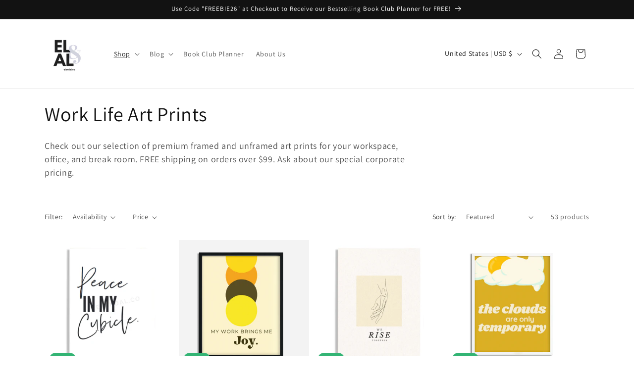

--- FILE ---
content_type: text/html; charset=utf-8
request_url: https://www.elandal.co/collections/art-prints
body_size: 56644
content:















<!doctype html>
<html class="js" lang="en">
  <head>
	<!-- Added by AVADA SEO Suite -->
	

	<!-- /Added by AVADA SEO Suite -->
    <meta charset="utf-8">
    <meta http-equiv="X-UA-Compatible" content="IE=edge">
    <meta name="viewport" content="width=device-width,initial-scale=1">
    <meta name="theme-color" content="">
    <link rel="canonical" href="https://www.elandal.co/collections/art-prints"><link rel="icon" type="image/png" href="//www.elandal.co/cdn/shop/files/2025_El_and_Al_Co_Favicon_ee19dcf4-8f3c-4066-84be-9218d01128d0.png?crop=center&height=32&v=1743289720&width=32"><link rel="preconnect" href="https://fonts.shopifycdn.com" crossorigin><title>
      Work Life Art Prints
 &ndash; El and Al Co. </title>

    
      <meta name="description" content="Check out our selection of premium framed and unframed art prints for your workspace, office, and break room. FREE shipping on orders over $99. Ask about our special corporate pricing.">
    

    

<meta property="og:site_name" content="El and Al Co. ">
<meta property="og:url" content="https://www.elandal.co/collections/art-prints">
<meta property="og:title" content="Work Life Art Prints">
<meta property="og:type" content="website">
<meta property="og:description" content="Check out our selection of premium framed and unframed art prints for your workspace, office, and break room. FREE shipping on orders over $99. Ask about our special corporate pricing."><meta property="og:image" content="http://www.elandal.co/cdn/shop/files/El_and_Al_Co._Shop_Social.png?v=1736550968">
  <meta property="og:image:secure_url" content="https://www.elandal.co/cdn/shop/files/El_and_Al_Co._Shop_Social.png?v=1736550968">
  <meta property="og:image:width" content="1200">
  <meta property="og:image:height" content="628"><meta name="twitter:site" content="@https://x.com/elandalco"><meta name="twitter:card" content="summary_large_image">
<meta name="twitter:title" content="Work Life Art Prints">
<meta name="twitter:description" content="Check out our selection of premium framed and unframed art prints for your workspace, office, and break room. FREE shipping on orders over $99. Ask about our special corporate pricing.">


    <script src="//www.elandal.co/cdn/shop/t/12/assets/constants.js?v=132983761750457495441767472297" defer="defer"></script>
    <script src="//www.elandal.co/cdn/shop/t/12/assets/pubsub.js?v=25310214064522200911767472298" defer="defer"></script>
    <script src="//www.elandal.co/cdn/shop/t/12/assets/global.js?v=7301445359237545521767472297" defer="defer"></script>
    <script src="//www.elandal.co/cdn/shop/t/12/assets/details-disclosure.js?v=13653116266235556501767472297" defer="defer"></script>
    <script src="//www.elandal.co/cdn/shop/t/12/assets/details-modal.js?v=25581673532751508451767472297" defer="defer"></script>
    <script src="//www.elandal.co/cdn/shop/t/12/assets/search-form.js?v=133129549252120666541767472298" defer="defer"></script><script src="//www.elandal.co/cdn/shop/t/12/assets/animations.js?v=88693664871331136111767472296" defer="defer"></script>
  <script>window.performance && window.performance.mark && window.performance.mark('shopify.content_for_header.start');</script><meta name="google-site-verification" content="pOG-9YpPDmxzgBUZv3xPhJgxVSNhlS--3Z0sBLwdc3Q">
<meta id="shopify-digital-wallet" name="shopify-digital-wallet" content="/5449482353/digital_wallets/dialog">
<meta name="shopify-checkout-api-token" content="ce0469536919026d62c53ebb077799e9">
<meta id="in-context-paypal-metadata" data-shop-id="5449482353" data-venmo-supported="false" data-environment="production" data-locale="en_US" data-paypal-v4="true" data-currency="USD">
<link rel="alternate" type="application/atom+xml" title="Feed" href="/collections/art-prints.atom" />
<link rel="next" href="/collections/art-prints?page=2">
<link rel="alternate" hreflang="x-default" href="https://www.elandal.co/collections/art-prints">
<link rel="alternate" hreflang="en" href="https://www.elandal.co/collections/art-prints">
<link rel="alternate" hreflang="es" href="https://www.elandal.co/es/collections/art-prints">
<link rel="alternate" hreflang="en-NL" href="https://www.elandal.co/en-nl/collections/art-prints">
<link rel="alternate" type="application/json+oembed" href="https://www.elandal.co/collections/art-prints.oembed">
<script async="async" src="/checkouts/internal/preloads.js?locale=en-US"></script>
<link rel="preconnect" href="https://shop.app" crossorigin="anonymous">
<script async="async" src="https://shop.app/checkouts/internal/preloads.js?locale=en-US&shop_id=5449482353" crossorigin="anonymous"></script>
<script id="apple-pay-shop-capabilities" type="application/json">{"shopId":5449482353,"countryCode":"US","currencyCode":"USD","merchantCapabilities":["supports3DS"],"merchantId":"gid:\/\/shopify\/Shop\/5449482353","merchantName":"El and Al Co. ","requiredBillingContactFields":["postalAddress","email"],"requiredShippingContactFields":["postalAddress","email"],"shippingType":"shipping","supportedNetworks":["visa","masterCard","amex","discover","elo","jcb"],"total":{"type":"pending","label":"El and Al Co. ","amount":"1.00"},"shopifyPaymentsEnabled":true,"supportsSubscriptions":true}</script>
<script id="shopify-features" type="application/json">{"accessToken":"ce0469536919026d62c53ebb077799e9","betas":["rich-media-storefront-analytics"],"domain":"www.elandal.co","predictiveSearch":true,"shopId":5449482353,"locale":"en"}</script>
<script>var Shopify = Shopify || {};
Shopify.shop = "el-and-al-co.myshopify.com";
Shopify.locale = "en";
Shopify.currency = {"active":"USD","rate":"1.0"};
Shopify.country = "US";
Shopify.theme = {"name":"Dawn - Last Update 01.03.26","id":156876669157,"schema_name":"Dawn","schema_version":"15.4.1","theme_store_id":887,"role":"main"};
Shopify.theme.handle = "null";
Shopify.theme.style = {"id":null,"handle":null};
Shopify.cdnHost = "www.elandal.co/cdn";
Shopify.routes = Shopify.routes || {};
Shopify.routes.root = "/";</script>
<script type="module">!function(o){(o.Shopify=o.Shopify||{}).modules=!0}(window);</script>
<script>!function(o){function n(){var o=[];function n(){o.push(Array.prototype.slice.apply(arguments))}return n.q=o,n}var t=o.Shopify=o.Shopify||{};t.loadFeatures=n(),t.autoloadFeatures=n()}(window);</script>
<script>
  window.ShopifyPay = window.ShopifyPay || {};
  window.ShopifyPay.apiHost = "shop.app\/pay";
  window.ShopifyPay.redirectState = null;
</script>
<script id="shop-js-analytics" type="application/json">{"pageType":"collection"}</script>
<script defer="defer" async type="module" src="//www.elandal.co/cdn/shopifycloud/shop-js/modules/v2/client.init-shop-cart-sync_C5BV16lS.en.esm.js"></script>
<script defer="defer" async type="module" src="//www.elandal.co/cdn/shopifycloud/shop-js/modules/v2/chunk.common_CygWptCX.esm.js"></script>
<script type="module">
  await import("//www.elandal.co/cdn/shopifycloud/shop-js/modules/v2/client.init-shop-cart-sync_C5BV16lS.en.esm.js");
await import("//www.elandal.co/cdn/shopifycloud/shop-js/modules/v2/chunk.common_CygWptCX.esm.js");

  window.Shopify.SignInWithShop?.initShopCartSync?.({"fedCMEnabled":true,"windoidEnabled":true});

</script>
<script>
  window.Shopify = window.Shopify || {};
  if (!window.Shopify.featureAssets) window.Shopify.featureAssets = {};
  window.Shopify.featureAssets['shop-js'] = {"shop-cart-sync":["modules/v2/client.shop-cart-sync_ZFArdW7E.en.esm.js","modules/v2/chunk.common_CygWptCX.esm.js"],"init-fed-cm":["modules/v2/client.init-fed-cm_CmiC4vf6.en.esm.js","modules/v2/chunk.common_CygWptCX.esm.js"],"shop-button":["modules/v2/client.shop-button_tlx5R9nI.en.esm.js","modules/v2/chunk.common_CygWptCX.esm.js"],"shop-cash-offers":["modules/v2/client.shop-cash-offers_DOA2yAJr.en.esm.js","modules/v2/chunk.common_CygWptCX.esm.js","modules/v2/chunk.modal_D71HUcav.esm.js"],"init-windoid":["modules/v2/client.init-windoid_sURxWdc1.en.esm.js","modules/v2/chunk.common_CygWptCX.esm.js"],"shop-toast-manager":["modules/v2/client.shop-toast-manager_ClPi3nE9.en.esm.js","modules/v2/chunk.common_CygWptCX.esm.js"],"init-shop-email-lookup-coordinator":["modules/v2/client.init-shop-email-lookup-coordinator_B8hsDcYM.en.esm.js","modules/v2/chunk.common_CygWptCX.esm.js"],"init-shop-cart-sync":["modules/v2/client.init-shop-cart-sync_C5BV16lS.en.esm.js","modules/v2/chunk.common_CygWptCX.esm.js"],"avatar":["modules/v2/client.avatar_BTnouDA3.en.esm.js"],"pay-button":["modules/v2/client.pay-button_FdsNuTd3.en.esm.js","modules/v2/chunk.common_CygWptCX.esm.js"],"init-customer-accounts":["modules/v2/client.init-customer-accounts_DxDtT_ad.en.esm.js","modules/v2/client.shop-login-button_C5VAVYt1.en.esm.js","modules/v2/chunk.common_CygWptCX.esm.js","modules/v2/chunk.modal_D71HUcav.esm.js"],"init-shop-for-new-customer-accounts":["modules/v2/client.init-shop-for-new-customer-accounts_ChsxoAhi.en.esm.js","modules/v2/client.shop-login-button_C5VAVYt1.en.esm.js","modules/v2/chunk.common_CygWptCX.esm.js","modules/v2/chunk.modal_D71HUcav.esm.js"],"shop-login-button":["modules/v2/client.shop-login-button_C5VAVYt1.en.esm.js","modules/v2/chunk.common_CygWptCX.esm.js","modules/v2/chunk.modal_D71HUcav.esm.js"],"init-customer-accounts-sign-up":["modules/v2/client.init-customer-accounts-sign-up_CPSyQ0Tj.en.esm.js","modules/v2/client.shop-login-button_C5VAVYt1.en.esm.js","modules/v2/chunk.common_CygWptCX.esm.js","modules/v2/chunk.modal_D71HUcav.esm.js"],"shop-follow-button":["modules/v2/client.shop-follow-button_Cva4Ekp9.en.esm.js","modules/v2/chunk.common_CygWptCX.esm.js","modules/v2/chunk.modal_D71HUcav.esm.js"],"checkout-modal":["modules/v2/client.checkout-modal_BPM8l0SH.en.esm.js","modules/v2/chunk.common_CygWptCX.esm.js","modules/v2/chunk.modal_D71HUcav.esm.js"],"lead-capture":["modules/v2/client.lead-capture_Bi8yE_yS.en.esm.js","modules/v2/chunk.common_CygWptCX.esm.js","modules/v2/chunk.modal_D71HUcav.esm.js"],"shop-login":["modules/v2/client.shop-login_D6lNrXab.en.esm.js","modules/v2/chunk.common_CygWptCX.esm.js","modules/v2/chunk.modal_D71HUcav.esm.js"],"payment-terms":["modules/v2/client.payment-terms_CZxnsJam.en.esm.js","modules/v2/chunk.common_CygWptCX.esm.js","modules/v2/chunk.modal_D71HUcav.esm.js"]};
</script>
<script>(function() {
  var isLoaded = false;
  function asyncLoad() {
    if (isLoaded) return;
    isLoaded = true;
    var urls = ["\/\/cdn.shopify.com\/proxy\/3fac14c5bdc1f2959ebf517f59fe299feca54a92cfb2b00f82d31999b20c25a2\/bingshoppingtool-t2app-prod.trafficmanager.net\/uet\/tracking_script?shop=el-and-al-co.myshopify.com\u0026sp-cache-control=cHVibGljLCBtYXgtYWdlPTkwMA","https:\/\/dashboard.mailerlite.com\/shopify\/14755\/783655?shop=el-and-al-co.myshopify.com","https:\/\/cdn.productcustomizer.com\/storefront\/production-product-customizer-v2.js?shop=el-and-al-co.myshopify.com"];
    for (var i = 0; i < urls.length; i++) {
      var s = document.createElement('script');
      s.type = 'text/javascript';
      s.async = true;
      s.src = urls[i];
      var x = document.getElementsByTagName('script')[0];
      x.parentNode.insertBefore(s, x);
    }
  };
  if(window.attachEvent) {
    window.attachEvent('onload', asyncLoad);
  } else {
    window.addEventListener('load', asyncLoad, false);
  }
})();</script>
<script id="__st">var __st={"a":5449482353,"offset":-18000,"reqid":"952d5904-51b6-4a2d-9ccd-15f1311f9546-1768740899","pageurl":"www.elandal.co\/collections\/art-prints","u":"4b7e88ede13f","p":"collection","rtyp":"collection","rid":397953761509};</script>
<script>window.ShopifyPaypalV4VisibilityTracking = true;</script>
<script id="captcha-bootstrap">!function(){'use strict';const t='contact',e='account',n='new_comment',o=[[t,t],['blogs',n],['comments',n],[t,'customer']],c=[[e,'customer_login'],[e,'guest_login'],[e,'recover_customer_password'],[e,'create_customer']],r=t=>t.map((([t,e])=>`form[action*='/${t}']:not([data-nocaptcha='true']) input[name='form_type'][value='${e}']`)).join(','),a=t=>()=>t?[...document.querySelectorAll(t)].map((t=>t.form)):[];function s(){const t=[...o],e=r(t);return a(e)}const i='password',u='form_key',d=['recaptcha-v3-token','g-recaptcha-response','h-captcha-response',i],f=()=>{try{return window.sessionStorage}catch{return}},m='__shopify_v',_=t=>t.elements[u];function p(t,e,n=!1){try{const o=window.sessionStorage,c=JSON.parse(o.getItem(e)),{data:r}=function(t){const{data:e,action:n}=t;return t[m]||n?{data:e,action:n}:{data:t,action:n}}(c);for(const[e,n]of Object.entries(r))t.elements[e]&&(t.elements[e].value=n);n&&o.removeItem(e)}catch(o){console.error('form repopulation failed',{error:o})}}const l='form_type',E='cptcha';function T(t){t.dataset[E]=!0}const w=window,h=w.document,L='Shopify',v='ce_forms',y='captcha';let A=!1;((t,e)=>{const n=(g='f06e6c50-85a8-45c8-87d0-21a2b65856fe',I='https://cdn.shopify.com/shopifycloud/storefront-forms-hcaptcha/ce_storefront_forms_captcha_hcaptcha.v1.5.2.iife.js',D={infoText:'Protected by hCaptcha',privacyText:'Privacy',termsText:'Terms'},(t,e,n)=>{const o=w[L][v],c=o.bindForm;if(c)return c(t,g,e,D).then(n);var r;o.q.push([[t,g,e,D],n]),r=I,A||(h.body.append(Object.assign(h.createElement('script'),{id:'captcha-provider',async:!0,src:r})),A=!0)});var g,I,D;w[L]=w[L]||{},w[L][v]=w[L][v]||{},w[L][v].q=[],w[L][y]=w[L][y]||{},w[L][y].protect=function(t,e){n(t,void 0,e),T(t)},Object.freeze(w[L][y]),function(t,e,n,w,h,L){const[v,y,A,g]=function(t,e,n){const i=e?o:[],u=t?c:[],d=[...i,...u],f=r(d),m=r(i),_=r(d.filter((([t,e])=>n.includes(e))));return[a(f),a(m),a(_),s()]}(w,h,L),I=t=>{const e=t.target;return e instanceof HTMLFormElement?e:e&&e.form},D=t=>v().includes(t);t.addEventListener('submit',(t=>{const e=I(t);if(!e)return;const n=D(e)&&!e.dataset.hcaptchaBound&&!e.dataset.recaptchaBound,o=_(e),c=g().includes(e)&&(!o||!o.value);(n||c)&&t.preventDefault(),c&&!n&&(function(t){try{if(!f())return;!function(t){const e=f();if(!e)return;const n=_(t);if(!n)return;const o=n.value;o&&e.removeItem(o)}(t);const e=Array.from(Array(32),(()=>Math.random().toString(36)[2])).join('');!function(t,e){_(t)||t.append(Object.assign(document.createElement('input'),{type:'hidden',name:u})),t.elements[u].value=e}(t,e),function(t,e){const n=f();if(!n)return;const o=[...t.querySelectorAll(`input[type='${i}']`)].map((({name:t})=>t)),c=[...d,...o],r={};for(const[a,s]of new FormData(t).entries())c.includes(a)||(r[a]=s);n.setItem(e,JSON.stringify({[m]:1,action:t.action,data:r}))}(t,e)}catch(e){console.error('failed to persist form',e)}}(e),e.submit())}));const S=(t,e)=>{t&&!t.dataset[E]&&(n(t,e.some((e=>e===t))),T(t))};for(const o of['focusin','change'])t.addEventListener(o,(t=>{const e=I(t);D(e)&&S(e,y())}));const B=e.get('form_key'),M=e.get(l),P=B&&M;t.addEventListener('DOMContentLoaded',(()=>{const t=y();if(P)for(const e of t)e.elements[l].value===M&&p(e,B);[...new Set([...A(),...v().filter((t=>'true'===t.dataset.shopifyCaptcha))])].forEach((e=>S(e,t)))}))}(h,new URLSearchParams(w.location.search),n,t,e,['guest_login'])})(!0,!0)}();</script>
<script integrity="sha256-4kQ18oKyAcykRKYeNunJcIwy7WH5gtpwJnB7kiuLZ1E=" data-source-attribution="shopify.loadfeatures" defer="defer" src="//www.elandal.co/cdn/shopifycloud/storefront/assets/storefront/load_feature-a0a9edcb.js" crossorigin="anonymous"></script>
<script crossorigin="anonymous" defer="defer" src="//www.elandal.co/cdn/shopifycloud/storefront/assets/shopify_pay/storefront-65b4c6d7.js?v=20250812"></script>
<script data-source-attribution="shopify.dynamic_checkout.dynamic.init">var Shopify=Shopify||{};Shopify.PaymentButton=Shopify.PaymentButton||{isStorefrontPortableWallets:!0,init:function(){window.Shopify.PaymentButton.init=function(){};var t=document.createElement("script");t.src="https://www.elandal.co/cdn/shopifycloud/portable-wallets/latest/portable-wallets.en.js",t.type="module",document.head.appendChild(t)}};
</script>
<script data-source-attribution="shopify.dynamic_checkout.buyer_consent">
  function portableWalletsHideBuyerConsent(e){var t=document.getElementById("shopify-buyer-consent"),n=document.getElementById("shopify-subscription-policy-button");t&&n&&(t.classList.add("hidden"),t.setAttribute("aria-hidden","true"),n.removeEventListener("click",e))}function portableWalletsShowBuyerConsent(e){var t=document.getElementById("shopify-buyer-consent"),n=document.getElementById("shopify-subscription-policy-button");t&&n&&(t.classList.remove("hidden"),t.removeAttribute("aria-hidden"),n.addEventListener("click",e))}window.Shopify?.PaymentButton&&(window.Shopify.PaymentButton.hideBuyerConsent=portableWalletsHideBuyerConsent,window.Shopify.PaymentButton.showBuyerConsent=portableWalletsShowBuyerConsent);
</script>
<script data-source-attribution="shopify.dynamic_checkout.cart.bootstrap">document.addEventListener("DOMContentLoaded",(function(){function t(){return document.querySelector("shopify-accelerated-checkout-cart, shopify-accelerated-checkout")}if(t())Shopify.PaymentButton.init();else{new MutationObserver((function(e,n){t()&&(Shopify.PaymentButton.init(),n.disconnect())})).observe(document.body,{childList:!0,subtree:!0})}}));
</script>
<script id='scb4127' type='text/javascript' async='' src='https://www.elandal.co/cdn/shopifycloud/privacy-banner/storefront-banner.js'></script><link id="shopify-accelerated-checkout-styles" rel="stylesheet" media="screen" href="https://www.elandal.co/cdn/shopifycloud/portable-wallets/latest/accelerated-checkout-backwards-compat.css" crossorigin="anonymous">
<style id="shopify-accelerated-checkout-cart">
        #shopify-buyer-consent {
  margin-top: 1em;
  display: inline-block;
  width: 100%;
}

#shopify-buyer-consent.hidden {
  display: none;
}

#shopify-subscription-policy-button {
  background: none;
  border: none;
  padding: 0;
  text-decoration: underline;
  font-size: inherit;
  cursor: pointer;
}

#shopify-subscription-policy-button::before {
  box-shadow: none;
}

      </style>
<script id="sections-script" data-sections="header" defer="defer" src="//www.elandal.co/cdn/shop/t/12/compiled_assets/scripts.js?5788"></script>
<script>window.performance && window.performance.mark && window.performance.mark('shopify.content_for_header.end');</script>
  <!-- "snippets/shogun-products.liquid" was not rendered, the associated app was uninstalled -->



    <style data-shopify>
      @font-face {
  font-family: Assistant;
  font-weight: 400;
  font-style: normal;
  font-display: swap;
  src: url("//www.elandal.co/cdn/fonts/assistant/assistant_n4.9120912a469cad1cc292572851508ca49d12e768.woff2") format("woff2"),
       url("//www.elandal.co/cdn/fonts/assistant/assistant_n4.6e9875ce64e0fefcd3f4446b7ec9036b3ddd2985.woff") format("woff");
}

      @font-face {
  font-family: Assistant;
  font-weight: 700;
  font-style: normal;
  font-display: swap;
  src: url("//www.elandal.co/cdn/fonts/assistant/assistant_n7.bf44452348ec8b8efa3aa3068825305886b1c83c.woff2") format("woff2"),
       url("//www.elandal.co/cdn/fonts/assistant/assistant_n7.0c887fee83f6b3bda822f1150b912c72da0f7b64.woff") format("woff");
}

      
      
      @font-face {
  font-family: Assistant;
  font-weight: 400;
  font-style: normal;
  font-display: swap;
  src: url("//www.elandal.co/cdn/fonts/assistant/assistant_n4.9120912a469cad1cc292572851508ca49d12e768.woff2") format("woff2"),
       url("//www.elandal.co/cdn/fonts/assistant/assistant_n4.6e9875ce64e0fefcd3f4446b7ec9036b3ddd2985.woff") format("woff");
}


      
        :root,
        .color-scheme-1 {
          --color-background: 255,255,255;
        
          --gradient-background: #ffffff;
        

        

        --color-foreground: 18,18,18;
        --color-background-contrast: 191,191,191;
        --color-shadow: 18,18,18;
        --color-button: 18,18,18;
        --color-button-text: 255,255,255;
        --color-secondary-button: 255,255,255;
        --color-secondary-button-text: 18,18,18;
        --color-link: 18,18,18;
        --color-badge-foreground: 18,18,18;
        --color-badge-background: 255,255,255;
        --color-badge-border: 18,18,18;
        --payment-terms-background-color: rgb(255 255 255);
      }
      
        
        .color-scheme-2 {
          --color-background: 243,243,243;
        
          --gradient-background: #f3f3f3;
        

        

        --color-foreground: 18,18,18;
        --color-background-contrast: 179,179,179;
        --color-shadow: 18,18,18;
        --color-button: 18,18,18;
        --color-button-text: 243,243,243;
        --color-secondary-button: 243,243,243;
        --color-secondary-button-text: 18,18,18;
        --color-link: 18,18,18;
        --color-badge-foreground: 18,18,18;
        --color-badge-background: 243,243,243;
        --color-badge-border: 18,18,18;
        --payment-terms-background-color: rgb(243 243 243);
      }
      
        
        .color-scheme-3 {
          --color-background: 36,40,51;
        
          --gradient-background: #242833;
        

        

        --color-foreground: 255,255,255;
        --color-background-contrast: 47,52,66;
        --color-shadow: 18,18,18;
        --color-button: 255,255,255;
        --color-button-text: 0,0,0;
        --color-secondary-button: 36,40,51;
        --color-secondary-button-text: 255,255,255;
        --color-link: 255,255,255;
        --color-badge-foreground: 255,255,255;
        --color-badge-background: 36,40,51;
        --color-badge-border: 255,255,255;
        --payment-terms-background-color: rgb(36 40 51);
      }
      
        
        .color-scheme-4 {
          --color-background: 18,18,18;
        
          --gradient-background: #121212;
        

        

        --color-foreground: 255,255,255;
        --color-background-contrast: 146,146,146;
        --color-shadow: 18,18,18;
        --color-button: 255,255,255;
        --color-button-text: 18,18,18;
        --color-secondary-button: 18,18,18;
        --color-secondary-button-text: 255,255,255;
        --color-link: 255,255,255;
        --color-badge-foreground: 255,255,255;
        --color-badge-background: 18,18,18;
        --color-badge-border: 255,255,255;
        --payment-terms-background-color: rgb(18 18 18);
      }
      
        
        .color-scheme-5 {
          --color-background: 51,180,116;
        
          --gradient-background: #33b474;
        

        

        --color-foreground: 255,255,255;
        --color-background-contrast: 23,81,52;
        --color-shadow: 18,18,18;
        --color-button: 255,255,255;
        --color-button-text: 51,180,116;
        --color-secondary-button: 51,180,116;
        --color-secondary-button-text: 255,255,255;
        --color-link: 255,255,255;
        --color-badge-foreground: 255,255,255;
        --color-badge-background: 51,180,116;
        --color-badge-border: 255,255,255;
        --payment-terms-background-color: rgb(51 180 116);
      }
      

      body, .color-scheme-1, .color-scheme-2, .color-scheme-3, .color-scheme-4, .color-scheme-5 {
        color: rgba(var(--color-foreground), 0.75);
        background-color: rgb(var(--color-background));
      }

      :root {
        --font-body-family: Assistant, sans-serif;
        --font-body-style: normal;
        --font-body-weight: 400;
        --font-body-weight-bold: 700;

        --font-heading-family: Assistant, sans-serif;
        --font-heading-style: normal;
        --font-heading-weight: 400;

        --font-body-scale: 1.0;
        --font-heading-scale: 1.0;

        --media-padding: px;
        --media-border-opacity: 0.05;
        --media-border-width: 1px;
        --media-radius: 0px;
        --media-shadow-opacity: 0.0;
        --media-shadow-horizontal-offset: 0px;
        --media-shadow-vertical-offset: 4px;
        --media-shadow-blur-radius: 5px;
        --media-shadow-visible: 0;

        --page-width: 120rem;
        --page-width-margin: 0rem;

        --product-card-image-padding: 0.0rem;
        --product-card-corner-radius: 0.0rem;
        --product-card-text-alignment: left;
        --product-card-border-width: 0.0rem;
        --product-card-border-opacity: 0.1;
        --product-card-shadow-opacity: 0.0;
        --product-card-shadow-visible: 0;
        --product-card-shadow-horizontal-offset: 0.0rem;
        --product-card-shadow-vertical-offset: 0.4rem;
        --product-card-shadow-blur-radius: 0.5rem;

        --collection-card-image-padding: 0.0rem;
        --collection-card-corner-radius: 0.0rem;
        --collection-card-text-alignment: left;
        --collection-card-border-width: 0.0rem;
        --collection-card-border-opacity: 0.1;
        --collection-card-shadow-opacity: 0.0;
        --collection-card-shadow-visible: 0;
        --collection-card-shadow-horizontal-offset: 0.0rem;
        --collection-card-shadow-vertical-offset: 0.4rem;
        --collection-card-shadow-blur-radius: 0.5rem;

        --blog-card-image-padding: 0.0rem;
        --blog-card-corner-radius: 0.0rem;
        --blog-card-text-alignment: left;
        --blog-card-border-width: 0.0rem;
        --blog-card-border-opacity: 0.1;
        --blog-card-shadow-opacity: 0.0;
        --blog-card-shadow-visible: 0;
        --blog-card-shadow-horizontal-offset: 0.0rem;
        --blog-card-shadow-vertical-offset: 0.4rem;
        --blog-card-shadow-blur-radius: 0.5rem;

        --badge-corner-radius: 4.0rem;

        --popup-border-width: 1px;
        --popup-border-opacity: 0.1;
        --popup-corner-radius: 0px;
        --popup-shadow-opacity: 0.0;
        --popup-shadow-horizontal-offset: 0px;
        --popup-shadow-vertical-offset: 4px;
        --popup-shadow-blur-radius: 5px;

        --drawer-border-width: 1px;
        --drawer-border-opacity: 0.1;
        --drawer-shadow-opacity: 0.0;
        --drawer-shadow-horizontal-offset: 0px;
        --drawer-shadow-vertical-offset: 4px;
        --drawer-shadow-blur-radius: 5px;

        --spacing-sections-desktop: 0px;
        --spacing-sections-mobile: 0px;

        --grid-desktop-vertical-spacing: 8px;
        --grid-desktop-horizontal-spacing: 8px;
        --grid-mobile-vertical-spacing: 4px;
        --grid-mobile-horizontal-spacing: 4px;

        --text-boxes-border-opacity: 0.1;
        --text-boxes-border-width: 0px;
        --text-boxes-radius: 0px;
        --text-boxes-shadow-opacity: 0.0;
        --text-boxes-shadow-visible: 0;
        --text-boxes-shadow-horizontal-offset: 0px;
        --text-boxes-shadow-vertical-offset: 4px;
        --text-boxes-shadow-blur-radius: 5px;

        --buttons-radius: 0px;
        --buttons-radius-outset: 0px;
        --buttons-border-width: 1px;
        --buttons-border-opacity: 1.0;
        --buttons-shadow-opacity: 0.0;
        --buttons-shadow-visible: 0;
        --buttons-shadow-horizontal-offset: 0px;
        --buttons-shadow-vertical-offset: 4px;
        --buttons-shadow-blur-radius: 5px;
        --buttons-border-offset: 0px;

        --inputs-radius: 0px;
        --inputs-border-width: 1px;
        --inputs-border-opacity: 0.55;
        --inputs-shadow-opacity: 0.0;
        --inputs-shadow-horizontal-offset: 0px;
        --inputs-margin-offset: 0px;
        --inputs-shadow-vertical-offset: 4px;
        --inputs-shadow-blur-radius: 5px;
        --inputs-radius-outset: 0px;

        --variant-pills-radius: 40px;
        --variant-pills-border-width: 1px;
        --variant-pills-border-opacity: 0.55;
        --variant-pills-shadow-opacity: 0.0;
        --variant-pills-shadow-horizontal-offset: 0px;
        --variant-pills-shadow-vertical-offset: 4px;
        --variant-pills-shadow-blur-radius: 5px;
      }

      *,
      *::before,
      *::after {
        box-sizing: inherit;
      }

      html {
        box-sizing: border-box;
        font-size: calc(var(--font-body-scale) * 62.5%);
        height: 100%;
      }

      body {
        display: grid;
        grid-template-rows: auto auto 1fr auto;
        grid-template-columns: 100%;
        min-height: 100%;
        margin: 0;
        font-size: 1.5rem;
        letter-spacing: 0.06rem;
        line-height: calc(1 + 0.8 / var(--font-body-scale));
        font-family: var(--font-body-family);
        font-style: var(--font-body-style);
        font-weight: var(--font-body-weight);
      }

      @media screen and (min-width: 750px) {
        body {
          font-size: 1.6rem;
        }
      }
    </style>

    <link href="//www.elandal.co/cdn/shop/t/12/assets/base.css?v=159841507637079171801767472296" rel="stylesheet" type="text/css" media="all" />
    <link rel="stylesheet" href="//www.elandal.co/cdn/shop/t/12/assets/component-cart-items.css?v=13033300910818915211767472296" media="print" onload="this.media='all'">
      <link rel="preload" as="font" href="//www.elandal.co/cdn/fonts/assistant/assistant_n4.9120912a469cad1cc292572851508ca49d12e768.woff2" type="font/woff2" crossorigin>
      

      <link rel="preload" as="font" href="//www.elandal.co/cdn/fonts/assistant/assistant_n4.9120912a469cad1cc292572851508ca49d12e768.woff2" type="font/woff2" crossorigin>
      
<link href="//www.elandal.co/cdn/shop/t/12/assets/component-localization-form.css?v=170315343355214948141767472296" rel="stylesheet" type="text/css" media="all" />
      <script src="//www.elandal.co/cdn/shop/t/12/assets/localization-form.js?v=144176611646395275351767472297" defer="defer"></script><link
        rel="stylesheet"
        href="//www.elandal.co/cdn/shop/t/12/assets/component-predictive-search.css?v=118923337488134913561767472296"
        media="print"
        onload="this.media='all'"
      ><script>
      if (Shopify.designMode) {
        document.documentElement.classList.add('shopify-design-mode');
      }
    </script>
  
  <!-- "snippets/shogun-head.liquid" was not rendered, the associated app was uninstalled -->
    <meta name="facebook-domain-verification" content="pdw5t2d7kmrmu6ld5z9hc099yx1bxg" />
<!-- BEGIN app block: shopify://apps/avada-seo-suite/blocks/avada-seo/15507c6e-1aa3-45d3-b698-7e175e033440 --><script>
  window.AVADA_SEO_ENABLED = true;
</script><!-- BEGIN app snippet: avada-broken-link-manager --><!-- END app snippet --><!-- BEGIN app snippet: avada-seo-site --><!-- END app snippet --><!-- BEGIN app snippet: avada-robot-onpage --><!-- Avada SEO Robot Onpage -->












<!-- END app snippet --><!-- BEGIN app snippet: avada-frequently-asked-questions -->







<!-- END app snippet --><!-- BEGIN app snippet: avada-custom-css --> <!-- BEGIN Avada SEO custom CSS END -->


<!-- END Avada SEO custom CSS END -->
<!-- END app snippet --><!-- BEGIN app snippet: avada-loading --><style>
  @keyframes avada-rotate {
    0% { transform: rotate(0); }
    100% { transform: rotate(360deg); }
  }

  @keyframes avada-fade-out {
    0% { opacity: 1; visibility: visible; }
    100% { opacity: 0; visibility: hidden; }
  }

  .Avada-LoadingScreen {
    display: none;
    width: 100%;
    height: 100vh;
    top: 0;
    position: fixed;
    z-index: 9999;
    display: flex;
    align-items: center;
    justify-content: center;
  
    background-image: url();
    background-position: center;
    background-size: cover;
    background-repeat: no-repeat;
  
  }

  .Avada-LoadingScreen svg {
    animation: avada-rotate 1s linear infinite;
    width: px;
    height: px;
  }
</style>
<script>
  const themeId = Shopify.theme.id;
  const loadingSettingsValue = null;
  const loadingType = loadingSettingsValue?.loadingType;
  function renderLoading() {
    new MutationObserver((mutations, observer) => {
      if (document.body) {
        observer.disconnect();
        const loadingDiv = document.createElement('div');
        loadingDiv.className = 'Avada-LoadingScreen';
        if(loadingType === 'custom_logo' || loadingType === 'favicon_logo') {
          const srcLoadingImage = loadingSettingsValue?.customLogoThemeIds[themeId] || '';
          if(srcLoadingImage) {
            loadingDiv.innerHTML = `
            <img alt="Avada logo"  height="600px" loading="eager" fetchpriority="high"
              src="${srcLoadingImage}&width=600"
              width="600px" />
              `
          }
        }
        if(loadingType === 'circle') {
          loadingDiv.innerHTML = `
        <svg viewBox="0 0 40 40" fill="none" xmlns="http://www.w3.org/2000/svg">
          <path d="M20 3.75C11.0254 3.75 3.75 11.0254 3.75 20C3.75 21.0355 2.91053 21.875 1.875 21.875C0.839475 21.875 0 21.0355 0 20C0 8.9543 8.9543 0 20 0C31.0457 0 40 8.9543 40 20C40 31.0457 31.0457 40 20 40C18.9645 40 18.125 39.1605 18.125 38.125C18.125 37.0895 18.9645 36.25 20 36.25C28.9748 36.25 36.25 28.9748 36.25 20C36.25 11.0254 28.9748 3.75 20 3.75Z" fill=""/>
        </svg>
      `;
        }

        document.body.insertBefore(loadingDiv, document.body.firstChild || null);
        const e = '';
        const t = '';
        const o = 'first' === t;
        const a = sessionStorage.getItem('isShowLoadingAvada');
        const n = document.querySelector('.Avada-LoadingScreen');
        if (a && o) return (n.style.display = 'none');
        n.style.display = 'flex';
        const i = document.body;
        i.style.overflow = 'hidden';
        const l = () => {
          i.style.overflow = 'auto';
          n.style.animation = 'avada-fade-out 1s ease-out forwards';
          setTimeout(() => {
            n.style.display = 'none';
          }, 1000);
        };
        if ((o && !a && sessionStorage.setItem('isShowLoadingAvada', true), 'duration_auto' === e)) {
          window.onload = function() {
            l();
          };
          return;
        }
        setTimeout(() => {
          l();
        }, 1000 * e);
      }
    }).observe(document.documentElement, { childList: true, subtree: true });
  };
  function isNullish(value) {
    return value === null || value === undefined;
  }
  const themeIds = '';
  const themeIdsArray = themeIds ? themeIds.split(',') : [];

  if(!isNullish(themeIds) && themeIdsArray.includes(themeId.toString()) && loadingSettingsValue?.enabled) {
    renderLoading();
  }

  if(isNullish(loadingSettingsValue?.themeIds) && loadingSettingsValue?.enabled) {
    renderLoading();
  }
</script>
<!-- END app snippet --><!-- BEGIN app snippet: avada-seo-social-post --><!-- END app snippet -->
<!-- END app block --><link href="https://monorail-edge.shopifysvc.com" rel="dns-prefetch">
<script>(function(){if ("sendBeacon" in navigator && "performance" in window) {try {var session_token_from_headers = performance.getEntriesByType('navigation')[0].serverTiming.find(x => x.name == '_s').description;} catch {var session_token_from_headers = undefined;}var session_cookie_matches = document.cookie.match(/_shopify_s=([^;]*)/);var session_token_from_cookie = session_cookie_matches && session_cookie_matches.length === 2 ? session_cookie_matches[1] : "";var session_token = session_token_from_headers || session_token_from_cookie || "";function handle_abandonment_event(e) {var entries = performance.getEntries().filter(function(entry) {return /monorail-edge.shopifysvc.com/.test(entry.name);});if (!window.abandonment_tracked && entries.length === 0) {window.abandonment_tracked = true;var currentMs = Date.now();var navigation_start = performance.timing.navigationStart;var payload = {shop_id: 5449482353,url: window.location.href,navigation_start,duration: currentMs - navigation_start,session_token,page_type: "collection"};window.navigator.sendBeacon("https://monorail-edge.shopifysvc.com/v1/produce", JSON.stringify({schema_id: "online_store_buyer_site_abandonment/1.1",payload: payload,metadata: {event_created_at_ms: currentMs,event_sent_at_ms: currentMs}}));}}window.addEventListener('pagehide', handle_abandonment_event);}}());</script>
<script id="web-pixels-manager-setup">(function e(e,d,r,n,o){if(void 0===o&&(o={}),!Boolean(null===(a=null===(i=window.Shopify)||void 0===i?void 0:i.analytics)||void 0===a?void 0:a.replayQueue)){var i,a;window.Shopify=window.Shopify||{};var t=window.Shopify;t.analytics=t.analytics||{};var s=t.analytics;s.replayQueue=[],s.publish=function(e,d,r){return s.replayQueue.push([e,d,r]),!0};try{self.performance.mark("wpm:start")}catch(e){}var l=function(){var e={modern:/Edge?\/(1{2}[4-9]|1[2-9]\d|[2-9]\d{2}|\d{4,})\.\d+(\.\d+|)|Firefox\/(1{2}[4-9]|1[2-9]\d|[2-9]\d{2}|\d{4,})\.\d+(\.\d+|)|Chrom(ium|e)\/(9{2}|\d{3,})\.\d+(\.\d+|)|(Maci|X1{2}).+ Version\/(15\.\d+|(1[6-9]|[2-9]\d|\d{3,})\.\d+)([,.]\d+|)( \(\w+\)|)( Mobile\/\w+|) Safari\/|Chrome.+OPR\/(9{2}|\d{3,})\.\d+\.\d+|(CPU[ +]OS|iPhone[ +]OS|CPU[ +]iPhone|CPU IPhone OS|CPU iPad OS)[ +]+(15[._]\d+|(1[6-9]|[2-9]\d|\d{3,})[._]\d+)([._]\d+|)|Android:?[ /-](13[3-9]|1[4-9]\d|[2-9]\d{2}|\d{4,})(\.\d+|)(\.\d+|)|Android.+Firefox\/(13[5-9]|1[4-9]\d|[2-9]\d{2}|\d{4,})\.\d+(\.\d+|)|Android.+Chrom(ium|e)\/(13[3-9]|1[4-9]\d|[2-9]\d{2}|\d{4,})\.\d+(\.\d+|)|SamsungBrowser\/([2-9]\d|\d{3,})\.\d+/,legacy:/Edge?\/(1[6-9]|[2-9]\d|\d{3,})\.\d+(\.\d+|)|Firefox\/(5[4-9]|[6-9]\d|\d{3,})\.\d+(\.\d+|)|Chrom(ium|e)\/(5[1-9]|[6-9]\d|\d{3,})\.\d+(\.\d+|)([\d.]+$|.*Safari\/(?![\d.]+ Edge\/[\d.]+$))|(Maci|X1{2}).+ Version\/(10\.\d+|(1[1-9]|[2-9]\d|\d{3,})\.\d+)([,.]\d+|)( \(\w+\)|)( Mobile\/\w+|) Safari\/|Chrome.+OPR\/(3[89]|[4-9]\d|\d{3,})\.\d+\.\d+|(CPU[ +]OS|iPhone[ +]OS|CPU[ +]iPhone|CPU IPhone OS|CPU iPad OS)[ +]+(10[._]\d+|(1[1-9]|[2-9]\d|\d{3,})[._]\d+)([._]\d+|)|Android:?[ /-](13[3-9]|1[4-9]\d|[2-9]\d{2}|\d{4,})(\.\d+|)(\.\d+|)|Mobile Safari.+OPR\/([89]\d|\d{3,})\.\d+\.\d+|Android.+Firefox\/(13[5-9]|1[4-9]\d|[2-9]\d{2}|\d{4,})\.\d+(\.\d+|)|Android.+Chrom(ium|e)\/(13[3-9]|1[4-9]\d|[2-9]\d{2}|\d{4,})\.\d+(\.\d+|)|Android.+(UC? ?Browser|UCWEB|U3)[ /]?(15\.([5-9]|\d{2,})|(1[6-9]|[2-9]\d|\d{3,})\.\d+)\.\d+|SamsungBrowser\/(5\.\d+|([6-9]|\d{2,})\.\d+)|Android.+MQ{2}Browser\/(14(\.(9|\d{2,})|)|(1[5-9]|[2-9]\d|\d{3,})(\.\d+|))(\.\d+|)|K[Aa][Ii]OS\/(3\.\d+|([4-9]|\d{2,})\.\d+)(\.\d+|)/},d=e.modern,r=e.legacy,n=navigator.userAgent;return n.match(d)?"modern":n.match(r)?"legacy":"unknown"}(),u="modern"===l?"modern":"legacy",c=(null!=n?n:{modern:"",legacy:""})[u],f=function(e){return[e.baseUrl,"/wpm","/b",e.hashVersion,"modern"===e.buildTarget?"m":"l",".js"].join("")}({baseUrl:d,hashVersion:r,buildTarget:u}),m=function(e){var d=e.version,r=e.bundleTarget,n=e.surface,o=e.pageUrl,i=e.monorailEndpoint;return{emit:function(e){var a=e.status,t=e.errorMsg,s=(new Date).getTime(),l=JSON.stringify({metadata:{event_sent_at_ms:s},events:[{schema_id:"web_pixels_manager_load/3.1",payload:{version:d,bundle_target:r,page_url:o,status:a,surface:n,error_msg:t},metadata:{event_created_at_ms:s}}]});if(!i)return console&&console.warn&&console.warn("[Web Pixels Manager] No Monorail endpoint provided, skipping logging."),!1;try{return self.navigator.sendBeacon.bind(self.navigator)(i,l)}catch(e){}var u=new XMLHttpRequest;try{return u.open("POST",i,!0),u.setRequestHeader("Content-Type","text/plain"),u.send(l),!0}catch(e){return console&&console.warn&&console.warn("[Web Pixels Manager] Got an unhandled error while logging to Monorail."),!1}}}}({version:r,bundleTarget:l,surface:e.surface,pageUrl:self.location.href,monorailEndpoint:e.monorailEndpoint});try{o.browserTarget=l,function(e){var d=e.src,r=e.async,n=void 0===r||r,o=e.onload,i=e.onerror,a=e.sri,t=e.scriptDataAttributes,s=void 0===t?{}:t,l=document.createElement("script"),u=document.querySelector("head"),c=document.querySelector("body");if(l.async=n,l.src=d,a&&(l.integrity=a,l.crossOrigin="anonymous"),s)for(var f in s)if(Object.prototype.hasOwnProperty.call(s,f))try{l.dataset[f]=s[f]}catch(e){}if(o&&l.addEventListener("load",o),i&&l.addEventListener("error",i),u)u.appendChild(l);else{if(!c)throw new Error("Did not find a head or body element to append the script");c.appendChild(l)}}({src:f,async:!0,onload:function(){if(!function(){var e,d;return Boolean(null===(d=null===(e=window.Shopify)||void 0===e?void 0:e.analytics)||void 0===d?void 0:d.initialized)}()){var d=window.webPixelsManager.init(e)||void 0;if(d){var r=window.Shopify.analytics;r.replayQueue.forEach((function(e){var r=e[0],n=e[1],o=e[2];d.publishCustomEvent(r,n,o)})),r.replayQueue=[],r.publish=d.publishCustomEvent,r.visitor=d.visitor,r.initialized=!0}}},onerror:function(){return m.emit({status:"failed",errorMsg:"".concat(f," has failed to load")})},sri:function(e){var d=/^sha384-[A-Za-z0-9+/=]+$/;return"string"==typeof e&&d.test(e)}(c)?c:"",scriptDataAttributes:o}),m.emit({status:"loading"})}catch(e){m.emit({status:"failed",errorMsg:(null==e?void 0:e.message)||"Unknown error"})}}})({shopId: 5449482353,storefrontBaseUrl: "https://www.elandal.co",extensionsBaseUrl: "https://extensions.shopifycdn.com/cdn/shopifycloud/web-pixels-manager",monorailEndpoint: "https://monorail-edge.shopifysvc.com/unstable/produce_batch",surface: "storefront-renderer",enabledBetaFlags: ["2dca8a86"],webPixelsConfigList: [{"id":"440008933","configuration":"{\"config\":\"{\\\"pixel_id\\\":\\\"G-ZXHKWR21JQ\\\",\\\"target_country\\\":\\\"US\\\",\\\"gtag_events\\\":[{\\\"type\\\":\\\"begin_checkout\\\",\\\"action_label\\\":\\\"G-ZXHKWR21JQ\\\"},{\\\"type\\\":\\\"search\\\",\\\"action_label\\\":\\\"G-ZXHKWR21JQ\\\"},{\\\"type\\\":\\\"view_item\\\",\\\"action_label\\\":[\\\"G-ZXHKWR21JQ\\\",\\\"MC-38D9YCTQPS\\\"]},{\\\"type\\\":\\\"purchase\\\",\\\"action_label\\\":[\\\"G-ZXHKWR21JQ\\\",\\\"MC-38D9YCTQPS\\\"]},{\\\"type\\\":\\\"page_view\\\",\\\"action_label\\\":[\\\"G-ZXHKWR21JQ\\\",\\\"MC-38D9YCTQPS\\\"]},{\\\"type\\\":\\\"add_payment_info\\\",\\\"action_label\\\":\\\"G-ZXHKWR21JQ\\\"},{\\\"type\\\":\\\"add_to_cart\\\",\\\"action_label\\\":\\\"G-ZXHKWR21JQ\\\"}],\\\"enable_monitoring_mode\\\":false}\"}","eventPayloadVersion":"v1","runtimeContext":"OPEN","scriptVersion":"b2a88bafab3e21179ed38636efcd8a93","type":"APP","apiClientId":1780363,"privacyPurposes":[],"dataSharingAdjustments":{"protectedCustomerApprovalScopes":["read_customer_address","read_customer_email","read_customer_name","read_customer_personal_data","read_customer_phone"]}},{"id":"127697125","configuration":"{\"pixel_id\":\"513560585849648\",\"pixel_type\":\"facebook_pixel\",\"metaapp_system_user_token\":\"-\"}","eventPayloadVersion":"v1","runtimeContext":"OPEN","scriptVersion":"ca16bc87fe92b6042fbaa3acc2fbdaa6","type":"APP","apiClientId":2329312,"privacyPurposes":["ANALYTICS","MARKETING","SALE_OF_DATA"],"dataSharingAdjustments":{"protectedCustomerApprovalScopes":["read_customer_address","read_customer_email","read_customer_name","read_customer_personal_data","read_customer_phone"]}},{"id":"61735141","configuration":"{\"tagID\":\"2612760605891\"}","eventPayloadVersion":"v1","runtimeContext":"STRICT","scriptVersion":"18031546ee651571ed29edbe71a3550b","type":"APP","apiClientId":3009811,"privacyPurposes":["ANALYTICS","MARKETING","SALE_OF_DATA"],"dataSharingAdjustments":{"protectedCustomerApprovalScopes":["read_customer_address","read_customer_email","read_customer_name","read_customer_personal_data","read_customer_phone"]}},{"id":"58917093","eventPayloadVersion":"v1","runtimeContext":"LAX","scriptVersion":"1","type":"CUSTOM","privacyPurposes":["MARKETING"],"name":"Meta pixel (migrated)"},{"id":"shopify-app-pixel","configuration":"{}","eventPayloadVersion":"v1","runtimeContext":"STRICT","scriptVersion":"0450","apiClientId":"shopify-pixel","type":"APP","privacyPurposes":["ANALYTICS","MARKETING"]},{"id":"shopify-custom-pixel","eventPayloadVersion":"v1","runtimeContext":"LAX","scriptVersion":"0450","apiClientId":"shopify-pixel","type":"CUSTOM","privacyPurposes":["ANALYTICS","MARKETING"]}],isMerchantRequest: false,initData: {"shop":{"name":"El and Al Co. ","paymentSettings":{"currencyCode":"USD"},"myshopifyDomain":"el-and-al-co.myshopify.com","countryCode":"US","storefrontUrl":"https:\/\/www.elandal.co"},"customer":null,"cart":null,"checkout":null,"productVariants":[],"purchasingCompany":null},},"https://www.elandal.co/cdn","fcfee988w5aeb613cpc8e4bc33m6693e112",{"modern":"","legacy":""},{"shopId":"5449482353","storefrontBaseUrl":"https:\/\/www.elandal.co","extensionBaseUrl":"https:\/\/extensions.shopifycdn.com\/cdn\/shopifycloud\/web-pixels-manager","surface":"storefront-renderer","enabledBetaFlags":"[\"2dca8a86\"]","isMerchantRequest":"false","hashVersion":"fcfee988w5aeb613cpc8e4bc33m6693e112","publish":"custom","events":"[[\"page_viewed\",{}],[\"collection_viewed\",{\"collection\":{\"id\":\"397953761509\",\"title\":\"Work Life Art Prints\",\"productVariants\":[{\"price\":{\"amount\":47.99,\"currencyCode\":\"USD\"},\"product\":{\"title\":\"Peace in My Cubicle El and Al Co. Unframed Print Poster\",\"vendor\":\"El and Al Co.\",\"id\":\"6932862271688\",\"untranslatedTitle\":\"Peace in My Cubicle El and Al Co. Unframed Print Poster\",\"url\":\"\/products\/peace-cubicle-poster\",\"type\":\"Posters, Prints, \u0026 Visual Artwork\"},\"id\":\"40469354709192\",\"image\":{\"src\":\"\/\/www.elandal.co\/cdn\/shop\/files\/2_022729b8-d4c1-457c-af69-52a3bb128aed.png?v=1733354211\"},\"sku\":\"99-6\",\"title\":\"16x20″ \/ Light Theme\",\"untranslatedTitle\":\"16x20″ \/ Light Theme\"},{\"price\":{\"amount\":42.99,\"currencyCode\":\"USD\"},\"product\":{\"title\":\"The Joy of Work Framed Poster Art Print\",\"vendor\":\"El and Al Co.\",\"id\":\"7887794602213\",\"untranslatedTitle\":\"The Joy of Work Framed Poster Art Print\",\"url\":\"\/products\/the-joy-of-work-framed-poster-art-print\",\"type\":\"Posters, Prints, \u0026 Visual Artwork\"},\"id\":\"43116932628709\",\"image\":{\"src\":\"\/\/www.elandal.co\/cdn\/shop\/products\/WhiteFrameMockup_9c8630b2-09fb-401c-9679-72c18d7c4bd5.png?v=1656894978\"},\"sku\":\"239\",\"title\":\"White \/ 8x10\",\"untranslatedTitle\":\"White \/ 8x10\"},{\"price\":{\"amount\":19.99,\"currencyCode\":\"USD\"},\"product\":{\"title\":\"We Rise Together Motivational Unframed Print Poster, Office and Workspace Decor\",\"vendor\":\"El and Al Co.\",\"id\":\"7826692636901\",\"untranslatedTitle\":\"We Rise Together Motivational Unframed Print Poster, Office and Workspace Decor\",\"url\":\"\/products\/we-rise-together-poster\",\"type\":\"Posters, Prints, \u0026 Visual Artwork\"},\"id\":\"42972208988389\",\"image\":{\"src\":\"\/\/www.elandal.co\/cdn\/shop\/products\/201.-1.png?v=1653691087\"},\"sku\":\"201-1\",\"title\":\"5 x 7 in\",\"untranslatedTitle\":\"5 x 7 in\"},{\"price\":{\"amount\":42.99,\"currencyCode\":\"USD\"},\"product\":{\"title\":\"Clouds Don't Last Retro Themed Inspirational Framed Art Print\",\"vendor\":\"El and Al Co.\",\"id\":\"7887820620005\",\"untranslatedTitle\":\"Clouds Don't Last Retro Themed Inspirational Framed Art Print\",\"url\":\"\/products\/clouds-dont-last-motivational-framed-art-print\",\"type\":\"Posters, Prints, \u0026 Visual Artwork\"},\"id\":\"43116960317669\",\"image\":{\"src\":\"\/\/www.elandal.co\/cdn\/shop\/products\/WhiteFrameMockup_93d7c195-ed59-4050-8790-b29adb5e4d84.png?v=1724450709\"},\"sku\":\"244\",\"title\":\"White \/ 8x10\",\"untranslatedTitle\":\"White \/ 8x10\"},{\"price\":{\"amount\":19.99,\"currencyCode\":\"USD\"},\"product\":{\"title\":\"You Are What You Do Unframed Print Poster\",\"vendor\":\"El and Al Co.\",\"id\":\"7449157304549\",\"untranslatedTitle\":\"You Are What You Do Unframed Print Poster\",\"url\":\"\/products\/you-are-what-you-do-unframed-print-poster\",\"type\":\"Posters, Prints, \u0026 Visual Artwork\"},\"id\":\"42068298662117\",\"image\":{\"src\":\"\/\/www.elandal.co\/cdn\/shop\/products\/208_3f2592b7-1b25-4495-92a2-8ee54ee26dec.png?v=1636902603\"},\"sku\":\"153\",\"title\":\"13x18 cm \/ 5x7″\",\"untranslatedTitle\":\"13x18 cm \/ 5x7″\"},{\"price\":{\"amount\":42.99,\"currencyCode\":\"USD\"},\"product\":{\"title\":\"Sun Beyond the Clouds Boho Minimal Framed Art Print\",\"vendor\":\"El and Al Co.\",\"id\":\"7887806038245\",\"untranslatedTitle\":\"Sun Beyond the Clouds Boho Minimal Framed Art Print\",\"url\":\"\/products\/sun-and-clouds-boho-framed-art-print\",\"type\":\"Posters, Prints, \u0026 Visual Artwork\"},\"id\":\"43116948324581\",\"image\":{\"src\":\"\/\/www.elandal.co\/cdn\/shop\/products\/WhiteFrameMockup_884a83f9-7f76-492e-8bee-11c871e3f54e.png?v=1724451248\"},\"sku\":\"242\",\"title\":\"White \/ 8x10\",\"untranslatedTitle\":\"White \/ 8x10\"},{\"price\":{\"amount\":42.99,\"currencyCode\":\"USD\"},\"product\":{\"title\":\"Bright Life - Sun Minimalist Boho Print Framed Art Print\",\"vendor\":\"El and Al Co.\",\"id\":\"7887804498149\",\"untranslatedTitle\":\"Bright Life - Sun Minimalist Boho Print Framed Art Print\",\"url\":\"\/products\/bright-life-minimalist-boho-print-framed-art-print\",\"type\":\"Posters, Prints, \u0026 Visual Artwork\"},\"id\":\"43116943311077\",\"image\":{\"src\":\"\/\/www.elandal.co\/cdn\/shop\/products\/WhiteFrameMockup_354ef537-7b66-460a-806b-9cb74ed14e65.png?v=1724451499\"},\"sku\":\"241\",\"title\":\"White \/ 8x10\",\"untranslatedTitle\":\"White \/ 8x10\"},{\"price\":{\"amount\":42.99,\"currencyCode\":\"USD\"},\"product\":{\"title\":\"Unbreakable Sun - Abstract Framed Art Print for Workspace\",\"vendor\":\"El and Al Co.\",\"id\":\"7887801385189\",\"untranslatedTitle\":\"Unbreakable Sun - Abstract Framed Art Print for Workspace\",\"url\":\"\/products\/unbreakable-sun-abstract-framed-art-print\",\"type\":\"Posters, Prints, \u0026 Visual Artwork\"},\"id\":\"43116937445605\",\"image\":{\"src\":\"\/\/www.elandal.co\/cdn\/shop\/products\/WhiteFrameMockup_3614c06c-e82d-451d-b3f6-716702adff93.png?v=1656895575\"},\"sku\":\"240\",\"title\":\"White \/ 8x10\",\"untranslatedTitle\":\"White \/ 8x10\"},{\"price\":{\"amount\":42.99,\"currencyCode\":\"USD\"},\"product\":{\"title\":\"Your Light Within Inspirational Framed Poster\",\"vendor\":\"El and Al Co.\",\"id\":\"7887790637285\",\"untranslatedTitle\":\"Your Light Within Inspirational Framed Poster\",\"url\":\"\/products\/your-light-within-inspirational-framed-poster\",\"type\":\"Posters, Prints, \u0026 Visual Artwork\"},\"id\":\"43116917227749\",\"image\":{\"src\":\"\/\/www.elandal.co\/cdn\/shop\/products\/WhiteFrameMockup_4817f28e-cbf9-4b05-8857-9768035df26c.png?v=1656894517\"},\"sku\":\"238\",\"title\":\"White \/ 8x10\",\"untranslatedTitle\":\"White \/ 8x10\"},{\"price\":{\"amount\":42.99,\"currencyCode\":\"USD\"},\"product\":{\"title\":\"Sunshine Within Inspirational Framed Poster\",\"vendor\":\"El and Al Co.\",\"id\":\"7887789752549\",\"untranslatedTitle\":\"Sunshine Within Inspirational Framed Poster\",\"url\":\"\/products\/sunshine-type-framed-poster\",\"type\":\"Posters, Prints, \u0026 Visual Artwork\"},\"id\":\"43116911198437\",\"image\":{\"src\":\"\/\/www.elandal.co\/cdn\/shop\/products\/WhiteFrameMockup_975b5287-501e-476d-8a79-734af8889a44.png?v=1656894236\"},\"sku\":\"237-1\",\"title\":\"White \/ 8x10\",\"untranslatedTitle\":\"White \/ 8x10\"},{\"price\":{\"amount\":42.99,\"currencyCode\":\"USD\"},\"product\":{\"title\":\"Be Thankful for Sunshine Motivational Framed Poster\",\"vendor\":\"El and Al Co.\",\"id\":\"7887771173093\",\"untranslatedTitle\":\"Be Thankful for Sunshine Motivational Framed Poster\",\"url\":\"\/products\/sunshine-motivational-framed-poster\",\"type\":\"Posters, Prints, \u0026 Visual Artwork\"},\"id\":\"43116873842917\",\"image\":{\"src\":\"\/\/www.elandal.co\/cdn\/shop\/products\/WhiteFrameMockup_b3eed94e-149d-469e-b6ec-83fa0dd0c92d.png?v=1656892420\"},\"sku\":\"236-1\",\"title\":\"White \/ 8x10\",\"untranslatedTitle\":\"White \/ 8x10\"},{\"price\":{\"amount\":42.99,\"currencyCode\":\"USD\"},\"product\":{\"title\":\"Go At Own Pace Inspirational Framed Poster\",\"vendor\":\"El and Al Co.\",\"id\":\"7887763144933\",\"untranslatedTitle\":\"Go At Own Pace Inspirational Framed Poster\",\"url\":\"\/products\/go-at-own-pace-framed-poster\",\"type\":\"Posters, Prints, \u0026 Visual Artwork\"},\"id\":\"43116840714469\",\"image\":{\"src\":\"\/\/www.elandal.co\/cdn\/shop\/products\/WhiteFrameMockup_37db30b6-12be-4d12-abb1-76e20e7b9167.png?v=1656891743\"},\"sku\":\"235-1\",\"title\":\"White \/ 8x10\",\"untranslatedTitle\":\"White \/ 8x10\"},{\"price\":{\"amount\":42.99,\"currencyCode\":\"USD\"},\"product\":{\"title\":\"Make Today Bright Inspirational Framed Poster\",\"vendor\":\"El and Al Co.\",\"id\":\"7887752364261\",\"untranslatedTitle\":\"Make Today Bright Inspirational Framed Poster\",\"url\":\"\/products\/make-today-bright-framed-poster\",\"type\":\"Posters, Prints, \u0026 Visual Artwork\"},\"id\":\"43116815581413\",\"image\":{\"src\":\"\/\/www.elandal.co\/cdn\/shop\/products\/WhiteFrameMockup.png?v=1724453605\"},\"sku\":\"234-2\",\"title\":\"White \/ 8x10\",\"untranslatedTitle\":\"White \/ 8x10\"},{\"price\":{\"amount\":19.99,\"currencyCode\":\"USD\"},\"product\":{\"title\":\"Grow Through Gratitude Inspirational Unframed Print Poster, Office and Workspace Decor\",\"vendor\":\"El and Al Co.\",\"id\":\"7817379086565\",\"untranslatedTitle\":\"Grow Through Gratitude Inspirational Unframed Print Poster, Office and Workspace Decor\",\"url\":\"\/products\/grow-through-gratitude-poster\",\"type\":\"Posters, Prints, \u0026 Visual Artwork\"},\"id\":\"42951316799717\",\"image\":{\"src\":\"\/\/www.elandal.co\/cdn\/shop\/products\/202.png?v=1653689094\"},\"sku\":\"202.1\",\"title\":\"5 x 7 in\",\"untranslatedTitle\":\"5 x 7 in\"},{\"price\":{\"amount\":19.99,\"currencyCode\":\"USD\"},\"product\":{\"title\":\"Recovering Hustleholic Unframed Print Poster, Cubicle Office Art Decor\",\"vendor\":\"El and Al Co.\",\"id\":\"7491206283493\",\"untranslatedTitle\":\"Recovering Hustleholic Unframed Print Poster, Cubicle Office Art Decor\",\"url\":\"\/products\/recovering-hustleholic-poster\",\"type\":\"Posters, Prints, \u0026 Visual Artwork\"},\"id\":\"42160594518245\",\"image\":{\"src\":\"\/\/www.elandal.co\/cdn\/shop\/products\/208_89f59090-9805-4705-8391-9872fd92fe9a.png?v=1638579774\"},\"sku\":\"231-1\",\"title\":\"5 x 7 in\",\"untranslatedTitle\":\"5 x 7 in\"},{\"price\":{\"amount\":19.2,\"currencyCode\":\"USD\"},\"product\":{\"title\":\"Leadership Poster for the Office, Cubicle Office Art Decor, Boss Gift (Unframed)\",\"vendor\":\"El and Al Co.\",\"id\":\"7491168239845\",\"untranslatedTitle\":\"Leadership Poster for the Office, Cubicle Office Art Decor, Boss Gift (Unframed)\",\"url\":\"\/products\/leadership-print-poster\",\"type\":\"Posters, Prints, \u0026 Visual Artwork\"},\"id\":\"42160458498277\",\"image\":{\"src\":\"\/\/www.elandal.co\/cdn\/shop\/products\/208_257da88f-76f1-420f-870b-dc7b396aab47.png?v=1638577516\"},\"sku\":\"31-1\",\"title\":\"5 x 7 in\",\"untranslatedTitle\":\"5 x 7 in\"}]}}]]"});</script><script>
  window.ShopifyAnalytics = window.ShopifyAnalytics || {};
  window.ShopifyAnalytics.meta = window.ShopifyAnalytics.meta || {};
  window.ShopifyAnalytics.meta.currency = 'USD';
  var meta = {"products":[{"id":6932862271688,"gid":"gid:\/\/shopify\/Product\/6932862271688","vendor":"El and Al Co.","type":"Posters, Prints, \u0026 Visual Artwork","handle":"peace-cubicle-poster","variants":[{"id":40469354709192,"price":4799,"name":"Peace in My Cubicle El and Al Co. Unframed Print Poster - 16x20″ \/ Light Theme","public_title":"16x20″ \/ Light Theme","sku":"99-6"},{"id":46336302973157,"price":4799,"name":"Peace in My Cubicle El and Al Co. Unframed Print Poster - 16x20″ \/ Dark Theme","public_title":"16x20″ \/ Dark Theme","sku":"99-9"},{"id":40469354741960,"price":5899,"name":"Peace in My Cubicle El and Al Co. Unframed Print Poster - 18x24″ \/ Light Theme","public_title":"18x24″ \/ Light Theme","sku":"99-7"},{"id":46336303005925,"price":5899,"name":"Peace in My Cubicle El and Al Co. Unframed Print Poster - 18x24″ \/ Dark Theme","public_title":"18x24″ \/ Dark Theme","sku":"99-10"},{"id":40469354774728,"price":8399,"name":"Peace in My Cubicle El and Al Co. Unframed Print Poster - 24x36″ \/ Light Theme","public_title":"24x36″ \/ Light Theme","sku":"99-8"},{"id":46336303038693,"price":8399,"name":"Peace in My Cubicle El and Al Co. Unframed Print Poster - 24x36″ \/ Dark Theme","public_title":"24x36″ \/ Dark Theme","sku":"99-11"}],"remote":false},{"id":7887794602213,"gid":"gid:\/\/shopify\/Product\/7887794602213","vendor":"El and Al Co.","type":"Posters, Prints, \u0026 Visual Artwork","handle":"the-joy-of-work-framed-poster-art-print","variants":[{"id":43116932628709,"price":4299,"name":"The Joy of Work Framed Poster Art Print - White \/ 8x10","public_title":"White \/ 8x10","sku":"239"},{"id":43116932661477,"price":6299,"name":"The Joy of Work Framed Poster Art Print - White \/ 11x14","public_title":"White \/ 11x14","sku":"239"},{"id":43116932694245,"price":8999,"name":"The Joy of Work Framed Poster Art Print - White \/ 16x20","public_title":"White \/ 16x20","sku":"239"},{"id":43116932727013,"price":12999,"name":"The Joy of Work Framed Poster Art Print - White \/ 24x36","public_title":"White \/ 24x36","sku":"239"},{"id":43116932792549,"price":4299,"name":"The Joy of Work Framed Poster Art Print - Black \/ 8x10","public_title":"Black \/ 8x10","sku":"239"},{"id":43116932825317,"price":6299,"name":"The Joy of Work Framed Poster Art Print - Black \/ 11x14","public_title":"Black \/ 11x14","sku":"239"},{"id":43116932858085,"price":8999,"name":"The Joy of Work Framed Poster Art Print - Black \/ 16x20","public_title":"Black \/ 16x20","sku":"239"},{"id":43116932890853,"price":12999,"name":"The Joy of Work Framed Poster Art Print - Black \/ 24x36","public_title":"Black \/ 24x36","sku":"239"},{"id":43116932956389,"price":4299,"name":"The Joy of Work Framed Poster Art Print - Walnut \/ 8x10","public_title":"Walnut \/ 8x10","sku":"239"},{"id":43116932989157,"price":6299,"name":"The Joy of Work Framed Poster Art Print - Walnut \/ 11x14","public_title":"Walnut \/ 11x14","sku":"239"},{"id":43116933021925,"price":8999,"name":"The Joy of Work Framed Poster Art Print - Walnut \/ 16x20","public_title":"Walnut \/ 16x20","sku":"239"},{"id":43116933054693,"price":12999,"name":"The Joy of Work Framed Poster Art Print - Walnut \/ 24x36","public_title":"Walnut \/ 24x36","sku":"239"}],"remote":false},{"id":7826692636901,"gid":"gid:\/\/shopify\/Product\/7826692636901","vendor":"El and Al Co.","type":"Posters, Prints, \u0026 Visual Artwork","handle":"we-rise-together-poster","variants":[{"id":42972208988389,"price":1999,"name":"We Rise Together Motivational Unframed Print Poster, Office and Workspace Decor - 5 x 7 in","public_title":"5 x 7 in","sku":"201-1"},{"id":42972209021157,"price":2399,"name":"We Rise Together Motivational Unframed Print Poster, Office and Workspace Decor - 8 x 10 in","public_title":"8 x 10 in","sku":"201-2"},{"id":42972209053925,"price":4799,"name":"We Rise Together Motivational Unframed Print Poster, Office and Workspace Decor - 16 x 20 in","public_title":"16 x 20 in","sku":"201-3"},{"id":42972209086693,"price":5899,"name":"We Rise Together Motivational Unframed Print Poster, Office and Workspace Decor - 18 x 24 in","public_title":"18 x 24 in","sku":"201-4"},{"id":42972209119461,"price":8399,"name":"We Rise Together Motivational Unframed Print Poster, Office and Workspace Decor - 24 x 36 in","public_title":"24 x 36 in","sku":"201-5"}],"remote":false},{"id":7887820620005,"gid":"gid:\/\/shopify\/Product\/7887820620005","vendor":"El and Al Co.","type":"Posters, Prints, \u0026 Visual Artwork","handle":"clouds-dont-last-motivational-framed-art-print","variants":[{"id":43116960317669,"price":4299,"name":"Clouds Don't Last Retro Themed Inspirational Framed Art Print - White \/ 8x10","public_title":"White \/ 8x10","sku":"244"},{"id":43116960350437,"price":6299,"name":"Clouds Don't Last Retro Themed Inspirational Framed Art Print - White \/ 11x14","public_title":"White \/ 11x14","sku":"244"},{"id":43116960383205,"price":8999,"name":"Clouds Don't Last Retro Themed Inspirational Framed Art Print - White \/ 16x20","public_title":"White \/ 16x20","sku":"244"},{"id":43116960415973,"price":12999,"name":"Clouds Don't Last Retro Themed Inspirational Framed Art Print - White \/ 24x36","public_title":"White \/ 24x36","sku":"244"},{"id":43116960481509,"price":4299,"name":"Clouds Don't Last Retro Themed Inspirational Framed Art Print - Black \/ 8x10","public_title":"Black \/ 8x10","sku":"244"},{"id":43116960514277,"price":6299,"name":"Clouds Don't Last Retro Themed Inspirational Framed Art Print - Black \/ 11x14","public_title":"Black \/ 11x14","sku":"244"},{"id":43116960547045,"price":8999,"name":"Clouds Don't Last Retro Themed Inspirational Framed Art Print - Black \/ 16x20","public_title":"Black \/ 16x20","sku":"244"},{"id":43116960579813,"price":12999,"name":"Clouds Don't Last Retro Themed Inspirational Framed Art Print - Black \/ 24x36","public_title":"Black \/ 24x36","sku":"244"},{"id":43116960645349,"price":4299,"name":"Clouds Don't Last Retro Themed Inspirational Framed Art Print - Walnut \/ 8x10","public_title":"Walnut \/ 8x10","sku":"244"},{"id":43116960678117,"price":6299,"name":"Clouds Don't Last Retro Themed Inspirational Framed Art Print - Walnut \/ 11x14","public_title":"Walnut \/ 11x14","sku":"244"},{"id":43116960710885,"price":8999,"name":"Clouds Don't Last Retro Themed Inspirational Framed Art Print - Walnut \/ 16x20","public_title":"Walnut \/ 16x20","sku":"244"},{"id":43116960743653,"price":12999,"name":"Clouds Don't Last Retro Themed Inspirational Framed Art Print - Walnut \/ 24x36","public_title":"Walnut \/ 24x36","sku":"244"}],"remote":false},{"id":7449157304549,"gid":"gid:\/\/shopify\/Product\/7449157304549","vendor":"El and Al Co.","type":"Posters, Prints, \u0026 Visual Artwork","handle":"you-are-what-you-do-unframed-print-poster","variants":[{"id":42068298662117,"price":1999,"name":"You Are What You Do Unframed Print Poster - 13x18 cm \/ 5x7″","public_title":"13x18 cm \/ 5x7″","sku":"153"},{"id":42068298694885,"price":2199,"name":"You Are What You Do Unframed Print Poster - 20x25 cm \/ 8x10″","public_title":"20x25 cm \/ 8x10″","sku":"153-1"},{"id":42068298727653,"price":4799,"name":"You Are What You Do Unframed Print Poster - 40x50 cm \/ 16x20″","public_title":"40x50 cm \/ 16x20″","sku":"153-2"},{"id":42068298760421,"price":5899,"name":"You Are What You Do Unframed Print Poster - 45x60 cm \/ 18x24″","public_title":"45x60 cm \/ 18x24″","sku":"153-3"},{"id":42068298793189,"price":8399,"name":"You Are What You Do Unframed Print Poster - 60x90 cm \/ 24x36″","public_title":"60x90 cm \/ 24x36″","sku":"153-4"}],"remote":false},{"id":7887806038245,"gid":"gid:\/\/shopify\/Product\/7887806038245","vendor":"El and Al Co.","type":"Posters, Prints, \u0026 Visual Artwork","handle":"sun-and-clouds-boho-framed-art-print","variants":[{"id":43116948324581,"price":4299,"name":"Sun Beyond the Clouds Boho Minimal Framed Art Print - White \/ 8x10","public_title":"White \/ 8x10","sku":"242"},{"id":43116948357349,"price":6299,"name":"Sun Beyond the Clouds Boho Minimal Framed Art Print - White \/ 11x14","public_title":"White \/ 11x14","sku":"242"},{"id":43116948390117,"price":8999,"name":"Sun Beyond the Clouds Boho Minimal Framed Art Print - White \/ 16x20","public_title":"White \/ 16x20","sku":"242"},{"id":43116948422885,"price":12999,"name":"Sun Beyond the Clouds Boho Minimal Framed Art Print - White \/ 24x36","public_title":"White \/ 24x36","sku":"242"},{"id":43116948488421,"price":4299,"name":"Sun Beyond the Clouds Boho Minimal Framed Art Print - Black \/ 8x10","public_title":"Black \/ 8x10","sku":"242"},{"id":43116948521189,"price":6299,"name":"Sun Beyond the Clouds Boho Minimal Framed Art Print - Black \/ 11x14","public_title":"Black \/ 11x14","sku":"242"},{"id":43116948553957,"price":8999,"name":"Sun Beyond the Clouds Boho Minimal Framed Art Print - Black \/ 16x20","public_title":"Black \/ 16x20","sku":"242"},{"id":43116948586725,"price":12999,"name":"Sun Beyond the Clouds Boho Minimal Framed Art Print - Black \/ 24x36","public_title":"Black \/ 24x36","sku":"242"},{"id":43116948652261,"price":4299,"name":"Sun Beyond the Clouds Boho Minimal Framed Art Print - Walnut \/ 8x10","public_title":"Walnut \/ 8x10","sku":"242"},{"id":43116948685029,"price":6299,"name":"Sun Beyond the Clouds Boho Minimal Framed Art Print - Walnut \/ 11x14","public_title":"Walnut \/ 11x14","sku":"242"},{"id":43116948717797,"price":8999,"name":"Sun Beyond the Clouds Boho Minimal Framed Art Print - Walnut \/ 16x20","public_title":"Walnut \/ 16x20","sku":"242"},{"id":43116948750565,"price":12999,"name":"Sun Beyond the Clouds Boho Minimal Framed Art Print - Walnut \/ 24x36","public_title":"Walnut \/ 24x36","sku":"242"}],"remote":false},{"id":7887804498149,"gid":"gid:\/\/shopify\/Product\/7887804498149","vendor":"El and Al Co.","type":"Posters, Prints, \u0026 Visual Artwork","handle":"bright-life-minimalist-boho-print-framed-art-print","variants":[{"id":43116943311077,"price":4299,"name":"Bright Life - Sun Minimalist Boho Print Framed Art Print - White \/ 8x10","public_title":"White \/ 8x10","sku":"241"},{"id":43116943343845,"price":6299,"name":"Bright Life - Sun Minimalist Boho Print Framed Art Print - White \/ 11x14","public_title":"White \/ 11x14","sku":"241"},{"id":43116943376613,"price":8999,"name":"Bright Life - Sun Minimalist Boho Print Framed Art Print - White \/ 16x20","public_title":"White \/ 16x20","sku":"241"},{"id":43116943409381,"price":12999,"name":"Bright Life - Sun Minimalist Boho Print Framed Art Print - White \/ 24x36","public_title":"White \/ 24x36","sku":"241"},{"id":43116943474917,"price":4299,"name":"Bright Life - Sun Minimalist Boho Print Framed Art Print - Black \/ 8x10","public_title":"Black \/ 8x10","sku":"241"},{"id":43116943507685,"price":6299,"name":"Bright Life - Sun Minimalist Boho Print Framed Art Print - Black \/ 11x14","public_title":"Black \/ 11x14","sku":"241"},{"id":43116943540453,"price":8999,"name":"Bright Life - Sun Minimalist Boho Print Framed Art Print - Black \/ 16x20","public_title":"Black \/ 16x20","sku":"241"},{"id":43116943573221,"price":12999,"name":"Bright Life - Sun Minimalist Boho Print Framed Art Print - Black \/ 24x36","public_title":"Black \/ 24x36","sku":"241"},{"id":43116943638757,"price":4299,"name":"Bright Life - Sun Minimalist Boho Print Framed Art Print - Walnut \/ 8x10","public_title":"Walnut \/ 8x10","sku":"241"},{"id":43116943671525,"price":6299,"name":"Bright Life - Sun Minimalist Boho Print Framed Art Print - Walnut \/ 11x14","public_title":"Walnut \/ 11x14","sku":"241"},{"id":43116943704293,"price":8999,"name":"Bright Life - Sun Minimalist Boho Print Framed Art Print - Walnut \/ 16x20","public_title":"Walnut \/ 16x20","sku":"241"},{"id":43116943737061,"price":12999,"name":"Bright Life - Sun Minimalist Boho Print Framed Art Print - Walnut \/ 24x36","public_title":"Walnut \/ 24x36","sku":"241"}],"remote":false},{"id":7887801385189,"gid":"gid:\/\/shopify\/Product\/7887801385189","vendor":"El and Al Co.","type":"Posters, Prints, \u0026 Visual Artwork","handle":"unbreakable-sun-abstract-framed-art-print","variants":[{"id":43116937445605,"price":4299,"name":"Unbreakable Sun - Abstract Framed Art Print for Workspace - White \/ 8x10","public_title":"White \/ 8x10","sku":"240"},{"id":43116937478373,"price":6299,"name":"Unbreakable Sun - Abstract Framed Art Print for Workspace - White \/ 11x14","public_title":"White \/ 11x14","sku":"240"},{"id":43116937511141,"price":8999,"name":"Unbreakable Sun - Abstract Framed Art Print for Workspace - White \/ 16x20","public_title":"White \/ 16x20","sku":"240"},{"id":43116937543909,"price":12999,"name":"Unbreakable Sun - Abstract Framed Art Print for Workspace - White \/ 24x36","public_title":"White \/ 24x36","sku":"240"},{"id":43116937609445,"price":4299,"name":"Unbreakable Sun - Abstract Framed Art Print for Workspace - Black \/ 8x10","public_title":"Black \/ 8x10","sku":"240"},{"id":43116937642213,"price":6299,"name":"Unbreakable Sun - Abstract Framed Art Print for Workspace - Black \/ 11x14","public_title":"Black \/ 11x14","sku":"240"},{"id":43116937674981,"price":8999,"name":"Unbreakable Sun - Abstract Framed Art Print for Workspace - Black \/ 16x20","public_title":"Black \/ 16x20","sku":"240"},{"id":43116937707749,"price":12999,"name":"Unbreakable Sun - Abstract Framed Art Print for Workspace - Black \/ 24x36","public_title":"Black \/ 24x36","sku":"240"},{"id":43116937773285,"price":4299,"name":"Unbreakable Sun - Abstract Framed Art Print for Workspace - Walnut \/ 8x10","public_title":"Walnut \/ 8x10","sku":"240"},{"id":43116937806053,"price":6299,"name":"Unbreakable Sun - Abstract Framed Art Print for Workspace - Walnut \/ 11x14","public_title":"Walnut \/ 11x14","sku":"240"},{"id":43116937838821,"price":8999,"name":"Unbreakable Sun - Abstract Framed Art Print for Workspace - Walnut \/ 16x20","public_title":"Walnut \/ 16x20","sku":"240"},{"id":43116937871589,"price":12999,"name":"Unbreakable Sun - Abstract Framed Art Print for Workspace - Walnut \/ 24x36","public_title":"Walnut \/ 24x36","sku":"240"}],"remote":false},{"id":7887790637285,"gid":"gid:\/\/shopify\/Product\/7887790637285","vendor":"El and Al Co.","type":"Posters, Prints, \u0026 Visual Artwork","handle":"your-light-within-inspirational-framed-poster","variants":[{"id":43116917227749,"price":4299,"name":"Your Light Within Inspirational Framed Poster - White \/ 8x10","public_title":"White \/ 8x10","sku":"238"},{"id":43116917260517,"price":6299,"name":"Your Light Within Inspirational Framed Poster - White \/ 11x14","public_title":"White \/ 11x14","sku":"238"},{"id":43116917293285,"price":8999,"name":"Your Light Within Inspirational Framed Poster - White \/ 16x20","public_title":"White \/ 16x20","sku":"238"},{"id":43116917326053,"price":12999,"name":"Your Light Within Inspirational Framed Poster - White \/ 24x36","public_title":"White \/ 24x36","sku":"238"},{"id":43116917391589,"price":4299,"name":"Your Light Within Inspirational Framed Poster - Black \/ 8x10","public_title":"Black \/ 8x10","sku":"238"},{"id":43116917424357,"price":6299,"name":"Your Light Within Inspirational Framed Poster - Black \/ 11x14","public_title":"Black \/ 11x14","sku":"238"},{"id":43116917457125,"price":8999,"name":"Your Light Within Inspirational Framed Poster - Black \/ 16x20","public_title":"Black \/ 16x20","sku":"238"},{"id":43116917489893,"price":12999,"name":"Your Light Within Inspirational Framed Poster - Black \/ 24x36","public_title":"Black \/ 24x36","sku":"238"},{"id":43116917555429,"price":4299,"name":"Your Light Within Inspirational Framed Poster - Walnut \/ 8x10","public_title":"Walnut \/ 8x10","sku":"238"},{"id":43116917588197,"price":6299,"name":"Your Light Within Inspirational Framed Poster - Walnut \/ 11x14","public_title":"Walnut \/ 11x14","sku":"238"},{"id":43116917620965,"price":8999,"name":"Your Light Within Inspirational Framed Poster - Walnut \/ 16x20","public_title":"Walnut \/ 16x20","sku":"238"},{"id":43116917653733,"price":12999,"name":"Your Light Within Inspirational Framed Poster - Walnut \/ 24x36","public_title":"Walnut \/ 24x36","sku":"238"}],"remote":false},{"id":7887789752549,"gid":"gid:\/\/shopify\/Product\/7887789752549","vendor":"El and Al Co.","type":"Posters, Prints, \u0026 Visual Artwork","handle":"sunshine-type-framed-poster","variants":[{"id":43116911198437,"price":4299,"name":"Sunshine Within Inspirational Framed Poster - White \/ 8x10","public_title":"White \/ 8x10","sku":"237-1"},{"id":43116911231205,"price":6299,"name":"Sunshine Within Inspirational Framed Poster - White \/ 11x14","public_title":"White \/ 11x14","sku":"237-2"},{"id":43116911263973,"price":8999,"name":"Sunshine Within Inspirational Framed Poster - White \/ 16x20","public_title":"White \/ 16x20","sku":"237-3"},{"id":43116911296741,"price":12999,"name":"Sunshine Within Inspirational Framed Poster - White \/ 24x36","public_title":"White \/ 24x36","sku":"237-4"},{"id":43116911362277,"price":4299,"name":"Sunshine Within Inspirational Framed Poster - Black \/ 8x10","public_title":"Black \/ 8x10","sku":"237-5"},{"id":43116911395045,"price":6299,"name":"Sunshine Within Inspirational Framed Poster - Black \/ 11x14","public_title":"Black \/ 11x14","sku":"237-6"},{"id":43116911427813,"price":8999,"name":"Sunshine Within Inspirational Framed Poster - Black \/ 16x20","public_title":"Black \/ 16x20","sku":"237-7"},{"id":43116911460581,"price":12999,"name":"Sunshine Within Inspirational Framed Poster - Black \/ 24x36","public_title":"Black \/ 24x36","sku":"237-8"},{"id":43116911526117,"price":4299,"name":"Sunshine Within Inspirational Framed Poster - Walnut \/ 8x10","public_title":"Walnut \/ 8x10","sku":"237-9"},{"id":43116911558885,"price":6299,"name":"Sunshine Within Inspirational Framed Poster - Walnut \/ 11x14","public_title":"Walnut \/ 11x14","sku":"237-10"},{"id":43116911591653,"price":8999,"name":"Sunshine Within Inspirational Framed Poster - Walnut \/ 16x20","public_title":"Walnut \/ 16x20","sku":"237-11"},{"id":43116911624421,"price":12999,"name":"Sunshine Within Inspirational Framed Poster - Walnut \/ 24x36","public_title":"Walnut \/ 24x36","sku":"237-12"}],"remote":false},{"id":7887771173093,"gid":"gid:\/\/shopify\/Product\/7887771173093","vendor":"El and Al Co.","type":"Posters, Prints, \u0026 Visual Artwork","handle":"sunshine-motivational-framed-poster","variants":[{"id":43116873842917,"price":4299,"name":"Be Thankful for Sunshine Motivational Framed Poster - White \/ 8x10","public_title":"White \/ 8x10","sku":"236-1"},{"id":43116873875685,"price":6299,"name":"Be Thankful for Sunshine Motivational Framed Poster - White \/ 11x14","public_title":"White \/ 11x14","sku":"236-2"},{"id":43116873908453,"price":8999,"name":"Be Thankful for Sunshine Motivational Framed Poster - White \/ 16x20","public_title":"White \/ 16x20","sku":"236-3"},{"id":43116873941221,"price":12999,"name":"Be Thankful for Sunshine Motivational Framed Poster - White \/ 24x36","public_title":"White \/ 24x36","sku":"236-4"},{"id":43116874006757,"price":4299,"name":"Be Thankful for Sunshine Motivational Framed Poster - Black \/ 8x10","public_title":"Black \/ 8x10","sku":"236-5"},{"id":43116874039525,"price":6299,"name":"Be Thankful for Sunshine Motivational Framed Poster - Black \/ 11x14","public_title":"Black \/ 11x14","sku":"236-6"},{"id":43116874072293,"price":8999,"name":"Be Thankful for Sunshine Motivational Framed Poster - Black \/ 16x20","public_title":"Black \/ 16x20","sku":"236-7"},{"id":43116874105061,"price":12999,"name":"Be Thankful for Sunshine Motivational Framed Poster - Black \/ 24x36","public_title":"Black \/ 24x36","sku":"236-8"},{"id":43116874170597,"price":4299,"name":"Be Thankful for Sunshine Motivational Framed Poster - Walnut \/ 8x10","public_title":"Walnut \/ 8x10","sku":"236-9"},{"id":43116874203365,"price":6299,"name":"Be Thankful for Sunshine Motivational Framed Poster - Walnut \/ 11x14","public_title":"Walnut \/ 11x14","sku":"236-10"},{"id":43116874236133,"price":8999,"name":"Be Thankful for Sunshine Motivational Framed Poster - Walnut \/ 16x20","public_title":"Walnut \/ 16x20","sku":"236-11"},{"id":43116874268901,"price":12999,"name":"Be Thankful for Sunshine Motivational Framed Poster - Walnut \/ 24x36","public_title":"Walnut \/ 24x36","sku":"236-12"}],"remote":false},{"id":7887763144933,"gid":"gid:\/\/shopify\/Product\/7887763144933","vendor":"El and Al Co.","type":"Posters, Prints, \u0026 Visual Artwork","handle":"go-at-own-pace-framed-poster","variants":[{"id":43116840714469,"price":4299,"name":"Go At Own Pace Inspirational Framed Poster - White \/ 8x10","public_title":"White \/ 8x10","sku":"235-1"},{"id":43116840747237,"price":6299,"name":"Go At Own Pace Inspirational Framed Poster - White \/ 11x14","public_title":"White \/ 11x14","sku":"235-2"},{"id":43116840780005,"price":8999,"name":"Go At Own Pace Inspirational Framed Poster - White \/ 16x20","public_title":"White \/ 16x20","sku":"235-3"},{"id":43116840812773,"price":12999,"name":"Go At Own Pace Inspirational Framed Poster - White \/ 24x36","public_title":"White \/ 24x36","sku":"235-4"},{"id":43116840878309,"price":4299,"name":"Go At Own Pace Inspirational Framed Poster - Black \/ 8x10","public_title":"Black \/ 8x10","sku":"235-5"},{"id":43116840911077,"price":6299,"name":"Go At Own Pace Inspirational Framed Poster - Black \/ 11x14","public_title":"Black \/ 11x14","sku":"235-6"},{"id":43116840943845,"price":8999,"name":"Go At Own Pace Inspirational Framed Poster - Black \/ 16x20","public_title":"Black \/ 16x20","sku":"235-7"},{"id":43116840976613,"price":12999,"name":"Go At Own Pace Inspirational Framed Poster - Black \/ 24x36","public_title":"Black \/ 24x36","sku":"235-8"},{"id":43116841042149,"price":4299,"name":"Go At Own Pace Inspirational Framed Poster - Walnut \/ 8x10","public_title":"Walnut \/ 8x10","sku":"235-9"},{"id":43116841074917,"price":6299,"name":"Go At Own Pace Inspirational Framed Poster - Walnut \/ 11x14","public_title":"Walnut \/ 11x14","sku":"235-10"},{"id":43116841107685,"price":8999,"name":"Go At Own Pace Inspirational Framed Poster - Walnut \/ 16x20","public_title":"Walnut \/ 16x20","sku":"235-11"},{"id":43116841140453,"price":12999,"name":"Go At Own Pace Inspirational Framed Poster - Walnut \/ 24x36","public_title":"Walnut \/ 24x36","sku":"235-12"}],"remote":false},{"id":7887752364261,"gid":"gid:\/\/shopify\/Product\/7887752364261","vendor":"El and Al Co.","type":"Posters, Prints, \u0026 Visual Artwork","handle":"make-today-bright-framed-poster","variants":[{"id":43116815581413,"price":4299,"name":"Make Today Bright Inspirational Framed Poster - White \/ 8x10","public_title":"White \/ 8x10","sku":"234-2"},{"id":43116815614181,"price":6299,"name":"Make Today Bright Inspirational Framed Poster - White \/ 11x14","public_title":"White \/ 11x14","sku":"234-4"},{"id":43116815646949,"price":8999,"name":"Make Today Bright Inspirational Framed Poster - White \/ 16x20","public_title":"White \/ 16x20","sku":"234-5"},{"id":43116815679717,"price":12999,"name":"Make Today Bright Inspirational Framed Poster - White \/ 24x36","public_title":"White \/ 24x36","sku":"234-6"},{"id":43116815745253,"price":4299,"name":"Make Today Bright Inspirational Framed Poster - Black \/ 8x10","public_title":"Black \/ 8x10","sku":"234-8"},{"id":43116815778021,"price":6299,"name":"Make Today Bright Inspirational Framed Poster - Black \/ 11x14","public_title":"Black \/ 11x14","sku":"234-9"},{"id":43116815810789,"price":8999,"name":"Make Today Bright Inspirational Framed Poster - Black \/ 16x20","public_title":"Black \/ 16x20","sku":"234-10"},{"id":43116815843557,"price":12999,"name":"Make Today Bright Inspirational Framed Poster - Black \/ 24x36","public_title":"Black \/ 24x36","sku":"234-11"},{"id":43116815909093,"price":4299,"name":"Make Today Bright Inspirational Framed Poster - Walnut \/ 8x10","public_title":"Walnut \/ 8x10","sku":"234-13"},{"id":43116815941861,"price":6299,"name":"Make Today Bright Inspirational Framed Poster - Walnut \/ 11x14","public_title":"Walnut \/ 11x14","sku":"234-14"},{"id":43116815974629,"price":8999,"name":"Make Today Bright Inspirational Framed Poster - Walnut \/ 16x20","public_title":"Walnut \/ 16x20","sku":"234-15"},{"id":43116816007397,"price":12999,"name":"Make Today Bright Inspirational Framed Poster - Walnut \/ 24x36","public_title":"Walnut \/ 24x36","sku":"234-16"}],"remote":false},{"id":7817379086565,"gid":"gid:\/\/shopify\/Product\/7817379086565","vendor":"El and Al Co.","type":"Posters, Prints, \u0026 Visual Artwork","handle":"grow-through-gratitude-poster","variants":[{"id":42951316799717,"price":1999,"name":"Grow Through Gratitude Inspirational Unframed Print Poster, Office and Workspace Decor - 5 x 7 in","public_title":"5 x 7 in","sku":"202.1"},{"id":42951316832485,"price":2399,"name":"Grow Through Gratitude Inspirational Unframed Print Poster, Office and Workspace Decor - 8 x 10 in","public_title":"8 x 10 in","sku":"202.2"},{"id":42951316865253,"price":4799,"name":"Grow Through Gratitude Inspirational Unframed Print Poster, Office and Workspace Decor - 16 x 20 in","public_title":"16 x 20 in","sku":"202.3"},{"id":42951316898021,"price":5899,"name":"Grow Through Gratitude Inspirational Unframed Print Poster, Office and Workspace Decor - 18 x 24 in","public_title":"18 x 24 in","sku":"202.4"},{"id":42951316930789,"price":8399,"name":"Grow Through Gratitude Inspirational Unframed Print Poster, Office and Workspace Decor - 24 x 36 in","public_title":"24 x 36 in","sku":"202.5"}],"remote":false},{"id":7491206283493,"gid":"gid:\/\/shopify\/Product\/7491206283493","vendor":"El and Al Co.","type":"Posters, Prints, \u0026 Visual Artwork","handle":"recovering-hustleholic-poster","variants":[{"id":42160594518245,"price":1999,"name":"Recovering Hustleholic Unframed Print Poster, Cubicle Office Art Decor - 5 x 7 in","public_title":"5 x 7 in","sku":"231-1"},{"id":42160594551013,"price":2399,"name":"Recovering Hustleholic Unframed Print Poster, Cubicle Office Art Decor - 8 x 10 in","public_title":"8 x 10 in","sku":"231-2"},{"id":42160594583781,"price":4799,"name":"Recovering Hustleholic Unframed Print Poster, Cubicle Office Art Decor - 16 x 20 in","public_title":"16 x 20 in","sku":"231-3"},{"id":42160594616549,"price":5899,"name":"Recovering Hustleholic Unframed Print Poster, Cubicle Office Art Decor - 18 x 24 in","public_title":"18 x 24 in","sku":"231-4"},{"id":42160594649317,"price":8399,"name":"Recovering Hustleholic Unframed Print Poster, Cubicle Office Art Decor - 24 x 36 in","public_title":"24 x 36 in","sku":"231-5"}],"remote":false},{"id":7491168239845,"gid":"gid:\/\/shopify\/Product\/7491168239845","vendor":"El and Al Co.","type":"Posters, Prints, \u0026 Visual Artwork","handle":"leadership-print-poster","variants":[{"id":42160458498277,"price":1920,"name":"Leadership Poster for the Office, Cubicle Office Art Decor, Boss Gift (Unframed) - 5 x 7 in","public_title":"5 x 7 in","sku":"31-1"},{"id":42160458531045,"price":2197,"name":"Leadership Poster for the Office, Cubicle Office Art Decor, Boss Gift (Unframed) - 8 x 10 in","public_title":"8 x 10 in","sku":"31-2"},{"id":42160458563813,"price":4799,"name":"Leadership Poster for the Office, Cubicle Office Art Decor, Boss Gift (Unframed) - 16 x 20 in","public_title":"16 x 20 in","sku":"31-3"},{"id":42160458596581,"price":5899,"name":"Leadership Poster for the Office, Cubicle Office Art Decor, Boss Gift (Unframed) - 18 x 24 in","public_title":"18 x 24 in","sku":"31-4"},{"id":42160458629349,"price":8399,"name":"Leadership Poster for the Office, Cubicle Office Art Decor, Boss Gift (Unframed) - 24 x 36 in","public_title":"24 x 36 in","sku":"31-5"}],"remote":false}],"page":{"pageType":"collection","resourceType":"collection","resourceId":397953761509,"requestId":"952d5904-51b6-4a2d-9ccd-15f1311f9546-1768740899"}};
  for (var attr in meta) {
    window.ShopifyAnalytics.meta[attr] = meta[attr];
  }
</script>
<script class="analytics">
  (function () {
    var customDocumentWrite = function(content) {
      var jquery = null;

      if (window.jQuery) {
        jquery = window.jQuery;
      } else if (window.Checkout && window.Checkout.$) {
        jquery = window.Checkout.$;
      }

      if (jquery) {
        jquery('body').append(content);
      }
    };

    var hasLoggedConversion = function(token) {
      if (token) {
        return document.cookie.indexOf('loggedConversion=' + token) !== -1;
      }
      return false;
    }

    var setCookieIfConversion = function(token) {
      if (token) {
        var twoMonthsFromNow = new Date(Date.now());
        twoMonthsFromNow.setMonth(twoMonthsFromNow.getMonth() + 2);

        document.cookie = 'loggedConversion=' + token + '; expires=' + twoMonthsFromNow;
      }
    }

    var trekkie = window.ShopifyAnalytics.lib = window.trekkie = window.trekkie || [];
    if (trekkie.integrations) {
      return;
    }
    trekkie.methods = [
      'identify',
      'page',
      'ready',
      'track',
      'trackForm',
      'trackLink'
    ];
    trekkie.factory = function(method) {
      return function() {
        var args = Array.prototype.slice.call(arguments);
        args.unshift(method);
        trekkie.push(args);
        return trekkie;
      };
    };
    for (var i = 0; i < trekkie.methods.length; i++) {
      var key = trekkie.methods[i];
      trekkie[key] = trekkie.factory(key);
    }
    trekkie.load = function(config) {
      trekkie.config = config || {};
      trekkie.config.initialDocumentCookie = document.cookie;
      var first = document.getElementsByTagName('script')[0];
      var script = document.createElement('script');
      script.type = 'text/javascript';
      script.onerror = function(e) {
        var scriptFallback = document.createElement('script');
        scriptFallback.type = 'text/javascript';
        scriptFallback.onerror = function(error) {
                var Monorail = {
      produce: function produce(monorailDomain, schemaId, payload) {
        var currentMs = new Date().getTime();
        var event = {
          schema_id: schemaId,
          payload: payload,
          metadata: {
            event_created_at_ms: currentMs,
            event_sent_at_ms: currentMs
          }
        };
        return Monorail.sendRequest("https://" + monorailDomain + "/v1/produce", JSON.stringify(event));
      },
      sendRequest: function sendRequest(endpointUrl, payload) {
        // Try the sendBeacon API
        if (window && window.navigator && typeof window.navigator.sendBeacon === 'function' && typeof window.Blob === 'function' && !Monorail.isIos12()) {
          var blobData = new window.Blob([payload], {
            type: 'text/plain'
          });

          if (window.navigator.sendBeacon(endpointUrl, blobData)) {
            return true;
          } // sendBeacon was not successful

        } // XHR beacon

        var xhr = new XMLHttpRequest();

        try {
          xhr.open('POST', endpointUrl);
          xhr.setRequestHeader('Content-Type', 'text/plain');
          xhr.send(payload);
        } catch (e) {
          console.log(e);
        }

        return false;
      },
      isIos12: function isIos12() {
        return window.navigator.userAgent.lastIndexOf('iPhone; CPU iPhone OS 12_') !== -1 || window.navigator.userAgent.lastIndexOf('iPad; CPU OS 12_') !== -1;
      }
    };
    Monorail.produce('monorail-edge.shopifysvc.com',
      'trekkie_storefront_load_errors/1.1',
      {shop_id: 5449482353,
      theme_id: 156876669157,
      app_name: "storefront",
      context_url: window.location.href,
      source_url: "//www.elandal.co/cdn/s/trekkie.storefront.cd680fe47e6c39ca5d5df5f0a32d569bc48c0f27.min.js"});

        };
        scriptFallback.async = true;
        scriptFallback.src = '//www.elandal.co/cdn/s/trekkie.storefront.cd680fe47e6c39ca5d5df5f0a32d569bc48c0f27.min.js';
        first.parentNode.insertBefore(scriptFallback, first);
      };
      script.async = true;
      script.src = '//www.elandal.co/cdn/s/trekkie.storefront.cd680fe47e6c39ca5d5df5f0a32d569bc48c0f27.min.js';
      first.parentNode.insertBefore(script, first);
    };
    trekkie.load(
      {"Trekkie":{"appName":"storefront","development":false,"defaultAttributes":{"shopId":5449482353,"isMerchantRequest":null,"themeId":156876669157,"themeCityHash":"11719044775770423928","contentLanguage":"en","currency":"USD","eventMetadataId":"e8563f69-94f9-4bf6-87cb-af32ed958a2e"},"isServerSideCookieWritingEnabled":true,"monorailRegion":"shop_domain","enabledBetaFlags":["65f19447"]},"Session Attribution":{},"S2S":{"facebookCapiEnabled":true,"source":"trekkie-storefront-renderer","apiClientId":580111}}
    );

    var loaded = false;
    trekkie.ready(function() {
      if (loaded) return;
      loaded = true;

      window.ShopifyAnalytics.lib = window.trekkie;

      var originalDocumentWrite = document.write;
      document.write = customDocumentWrite;
      try { window.ShopifyAnalytics.merchantGoogleAnalytics.call(this); } catch(error) {};
      document.write = originalDocumentWrite;

      window.ShopifyAnalytics.lib.page(null,{"pageType":"collection","resourceType":"collection","resourceId":397953761509,"requestId":"952d5904-51b6-4a2d-9ccd-15f1311f9546-1768740899","shopifyEmitted":true});

      var match = window.location.pathname.match(/checkouts\/(.+)\/(thank_you|post_purchase)/)
      var token = match? match[1]: undefined;
      if (!hasLoggedConversion(token)) {
        setCookieIfConversion(token);
        window.ShopifyAnalytics.lib.track("Viewed Product Category",{"currency":"USD","category":"Collection: art-prints","collectionName":"art-prints","collectionId":397953761509,"nonInteraction":true},undefined,undefined,{"shopifyEmitted":true});
      }
    });


        var eventsListenerScript = document.createElement('script');
        eventsListenerScript.async = true;
        eventsListenerScript.src = "//www.elandal.co/cdn/shopifycloud/storefront/assets/shop_events_listener-3da45d37.js";
        document.getElementsByTagName('head')[0].appendChild(eventsListenerScript);

})();</script>
  <script>
  if (!window.ga || (window.ga && typeof window.ga !== 'function')) {
    window.ga = function ga() {
      (window.ga.q = window.ga.q || []).push(arguments);
      if (window.Shopify && window.Shopify.analytics && typeof window.Shopify.analytics.publish === 'function') {
        window.Shopify.analytics.publish("ga_stub_called", {}, {sendTo: "google_osp_migration"});
      }
      console.error("Shopify's Google Analytics stub called with:", Array.from(arguments), "\nSee https://help.shopify.com/manual/promoting-marketing/pixels/pixel-migration#google for more information.");
    };
    if (window.Shopify && window.Shopify.analytics && typeof window.Shopify.analytics.publish === 'function') {
      window.Shopify.analytics.publish("ga_stub_initialized", {}, {sendTo: "google_osp_migration"});
    }
  }
</script>
<script
  defer
  src="https://www.elandal.co/cdn/shopifycloud/perf-kit/shopify-perf-kit-3.0.4.min.js"
  data-application="storefront-renderer"
  data-shop-id="5449482353"
  data-render-region="gcp-us-central1"
  data-page-type="collection"
  data-theme-instance-id="156876669157"
  data-theme-name="Dawn"
  data-theme-version="15.4.1"
  data-monorail-region="shop_domain"
  data-resource-timing-sampling-rate="10"
  data-shs="true"
  data-shs-beacon="true"
  data-shs-export-with-fetch="true"
  data-shs-logs-sample-rate="1"
  data-shs-beacon-endpoint="https://www.elandal.co/api/collect"
></script>
</head>

  <body class="gradient animate--hover-default">
    <a class="skip-to-content-link button visually-hidden" href="#MainContent">
      Skip to content
    </a><!-- BEGIN sections: header-group -->
<div id="shopify-section-sections--21074246107365__announcement-bar" class="shopify-section shopify-section-group-header-group announcement-bar-section"><link href="//www.elandal.co/cdn/shop/t/12/assets/component-slideshow.css?v=17933591812325749411767472296" rel="stylesheet" type="text/css" media="all" />
<link href="//www.elandal.co/cdn/shop/t/12/assets/component-slider.css?v=14039311878856620671767472297" rel="stylesheet" type="text/css" media="all" />

  <link href="//www.elandal.co/cdn/shop/t/12/assets/component-list-social.css?v=35792976012981934991767472296" rel="stylesheet" type="text/css" media="all" />


<div
  class="utility-bar color-scheme-4 gradient utility-bar--bottom-border"
>
  <div class="page-width utility-bar__grid"><div
        class="announcement-bar"
        role="region"
        aria-label="Announcement"
        
      ><a
              href="/products/printable-book-club-planner"
              class="announcement-bar__link link link--text focus-inset animate-arrow"
            ><p class="announcement-bar__message h5">
            <span>Use Code &quot;FREEBIE26&quot; at Checkout to Receive our Bestselling Book Club Planner for FREE!</span><svg xmlns="http://www.w3.org/2000/svg" fill="none" class="icon icon-arrow" viewBox="0 0 14 10"><path fill="currentColor" fill-rule="evenodd" d="M8.537.808a.5.5 0 0 1 .817-.162l4 4a.5.5 0 0 1 0 .708l-4 4a.5.5 0 1 1-.708-.708L11.793 5.5H1a.5.5 0 0 1 0-1h10.793L8.646 1.354a.5.5 0 0 1-.109-.546" clip-rule="evenodd"/></svg>
</p></a></div><div class="localization-wrapper">
</div>
  </div>
</div>


</div><div id="shopify-section-sections--21074246107365__header" class="shopify-section shopify-section-group-header-group section-header"><link rel="stylesheet" href="//www.elandal.co/cdn/shop/t/12/assets/component-list-menu.css?v=151968516119678728991767472296" media="print" onload="this.media='all'">
<link rel="stylesheet" href="//www.elandal.co/cdn/shop/t/12/assets/component-search.css?v=165164710990765432851767472296" media="print" onload="this.media='all'">
<link rel="stylesheet" href="//www.elandal.co/cdn/shop/t/12/assets/component-menu-drawer.css?v=147478906057189667651767472296" media="print" onload="this.media='all'">
<link
  rel="stylesheet"
  href="//www.elandal.co/cdn/shop/t/12/assets/component-cart-notification.css?v=54116361853792938221767472296"
  media="print"
  onload="this.media='all'"
><link rel="stylesheet" href="//www.elandal.co/cdn/shop/t/12/assets/component-price.css?v=47596247576480123001767472296" media="print" onload="this.media='all'"><style>
  header-drawer {
    justify-self: start;
    margin-left: -1.2rem;
  }@media screen and (min-width: 990px) {
      header-drawer {
        display: none;
      }
    }.menu-drawer-container {
    display: flex;
  }

  .list-menu {
    list-style: none;
    padding: 0;
    margin: 0;
  }

  .list-menu--inline {
    display: inline-flex;
    flex-wrap: wrap;
  }

  summary.list-menu__item {
    padding-right: 2.7rem;
  }

  .list-menu__item {
    display: flex;
    align-items: center;
    line-height: calc(1 + 0.3 / var(--font-body-scale));
  }

  .list-menu__item--link {
    text-decoration: none;
    padding-bottom: 1rem;
    padding-top: 1rem;
    line-height: calc(1 + 0.8 / var(--font-body-scale));
  }

  @media screen and (min-width: 750px) {
    .list-menu__item--link {
      padding-bottom: 0.5rem;
      padding-top: 0.5rem;
    }
  }
</style><style data-shopify>.header {
    padding: 6px 3rem 6px 3rem;
  }

  .section-header {
    position: sticky; /* This is for fixing a Safari z-index issue. PR #2147 */
    margin-bottom: 0px;
  }

  @media screen and (min-width: 750px) {
    .section-header {
      margin-bottom: 0px;
    }
  }

  @media screen and (min-width: 990px) {
    .header {
      padding-top: 12px;
      padding-bottom: 12px;
    }
  }</style><script src="//www.elandal.co/cdn/shop/t/12/assets/cart-notification.js?v=133508293167896966491767472296" defer="defer"></script>

<sticky-header
  
    data-sticky-type="on-scroll-up"
  
  class="header-wrapper color-scheme-1 gradient header-wrapper--border-bottom"
><header class="header header--middle-left header--mobile-center page-width header--has-menu header--has-social header--has-account header--has-localizations">

<header-drawer data-breakpoint="tablet">
  <details id="Details-menu-drawer-container" class="menu-drawer-container">
    <summary
      class="header__icon header__icon--menu header__icon--summary link focus-inset"
      aria-label="Menu"
    >
      <span><svg xmlns="http://www.w3.org/2000/svg" fill="none" class="icon icon-hamburger" viewBox="0 0 18 16"><path fill="currentColor" d="M1 .5a.5.5 0 1 0 0 1h15.71a.5.5 0 0 0 0-1zM.5 8a.5.5 0 0 1 .5-.5h15.71a.5.5 0 0 1 0 1H1A.5.5 0 0 1 .5 8m0 7a.5.5 0 0 1 .5-.5h15.71a.5.5 0 0 1 0 1H1a.5.5 0 0 1-.5-.5"/></svg>
<svg xmlns="http://www.w3.org/2000/svg" fill="none" class="icon icon-close" viewBox="0 0 18 17"><path fill="currentColor" d="M.865 15.978a.5.5 0 0 0 .707.707l7.433-7.431 7.579 7.282a.501.501 0 0 0 .846-.37.5.5 0 0 0-.153-.351L9.712 8.546l7.417-7.416a.5.5 0 1 0-.707-.708L8.991 7.853 1.413.573a.5.5 0 1 0-.693.72l7.563 7.268z"/></svg>
</span>
    </summary>
    <div id="menu-drawer" class="gradient menu-drawer motion-reduce color-scheme-1">
      <div class="menu-drawer__inner-container">
        <div class="menu-drawer__navigation-container">
          <nav class="menu-drawer__navigation">
            <ul class="menu-drawer__menu has-submenu list-menu" role="list"><li><details id="Details-menu-drawer-menu-item-1">
                      <summary
                        id="HeaderDrawer-shop"
                        class="menu-drawer__menu-item list-menu__item link link--text focus-inset menu-drawer__menu-item--active"
                      >
                        Shop
                        <span class="svg-wrapper"><svg xmlns="http://www.w3.org/2000/svg" fill="none" class="icon icon-arrow" viewBox="0 0 14 10"><path fill="currentColor" fill-rule="evenodd" d="M8.537.808a.5.5 0 0 1 .817-.162l4 4a.5.5 0 0 1 0 .708l-4 4a.5.5 0 1 1-.708-.708L11.793 5.5H1a.5.5 0 0 1 0-1h10.793L8.646 1.354a.5.5 0 0 1-.109-.546" clip-rule="evenodd"/></svg>
</span>
                        <span class="svg-wrapper"><svg class="icon icon-caret" viewBox="0 0 10 6"><path fill="currentColor" fill-rule="evenodd" d="M9.354.646a.5.5 0 0 0-.708 0L5 4.293 1.354.646a.5.5 0 0 0-.708.708l4 4a.5.5 0 0 0 .708 0l4-4a.5.5 0 0 0 0-.708" clip-rule="evenodd"/></svg>
</span>
                      </summary>
                      <div
                        id="link-shop"
                        class="menu-drawer__submenu has-submenu gradient motion-reduce"
                        tabindex="-1"
                      >
                        <div class="menu-drawer__inner-submenu">
                          <button class="menu-drawer__close-button link link--text focus-inset" aria-expanded="true">
                            <span class="svg-wrapper"><svg xmlns="http://www.w3.org/2000/svg" fill="none" class="icon icon-arrow" viewBox="0 0 14 10"><path fill="currentColor" fill-rule="evenodd" d="M8.537.808a.5.5 0 0 1 .817-.162l4 4a.5.5 0 0 1 0 .708l-4 4a.5.5 0 1 1-.708-.708L11.793 5.5H1a.5.5 0 0 1 0-1h10.793L8.646 1.354a.5.5 0 0 1-.109-.546" clip-rule="evenodd"/></svg>
</span>
                            Shop
                          </button>
                          <ul class="menu-drawer__menu list-menu" role="list" tabindex="-1"><li><a
                                    id="HeaderDrawer-shop-printables-to-power-your-workday"
                                    href="/collections/printables"
                                    class="menu-drawer__menu-item link link--text list-menu__item focus-inset"
                                    
                                  >
                                    Printables to Power Your Workday
                                  </a></li><li><a
                                    id="HeaderDrawer-shop-sticky-notes-for-your-workspace"
                                    href="/collections/sticky-notes"
                                    class="menu-drawer__menu-item link link--text list-menu__item focus-inset"
                                    
                                  >
                                    Sticky Notes for Your Workspace
                                  </a></li><li><details id="Details-menu-drawer-shop-decor-wall-art-for-your-office">
                                    <summary
                                      id="HeaderDrawer-shop-decor-wall-art-for-your-office"
                                      class="menu-drawer__menu-item link link--text list-menu__item focus-inset"
                                    >
                                      Decor/Wall Art for Your Office
                                      <span class="svg-wrapper"><svg xmlns="http://www.w3.org/2000/svg" fill="none" class="icon icon-arrow" viewBox="0 0 14 10"><path fill="currentColor" fill-rule="evenodd" d="M8.537.808a.5.5 0 0 1 .817-.162l4 4a.5.5 0 0 1 0 .708l-4 4a.5.5 0 1 1-.708-.708L11.793 5.5H1a.5.5 0 0 1 0-1h10.793L8.646 1.354a.5.5 0 0 1-.109-.546" clip-rule="evenodd"/></svg>
</span>
                                      <span class="svg-wrapper"><svg class="icon icon-caret" viewBox="0 0 10 6"><path fill="currentColor" fill-rule="evenodd" d="M9.354.646a.5.5 0 0 0-.708 0L5 4.293 1.354.646a.5.5 0 0 0-.708.708l4 4a.5.5 0 0 0 .708 0l4-4a.5.5 0 0 0 0-.708" clip-rule="evenodd"/></svg>
</span>
                                    </summary>
                                    <div
                                      id="childlink-decor-wall-art-for-your-office"
                                      class="menu-drawer__submenu has-submenu gradient motion-reduce"
                                    >
                                      <button
                                        class="menu-drawer__close-button link link--text focus-inset"
                                        aria-expanded="true"
                                      >
                                        <span class="svg-wrapper"><svg xmlns="http://www.w3.org/2000/svg" fill="none" class="icon icon-arrow" viewBox="0 0 14 10"><path fill="currentColor" fill-rule="evenodd" d="M8.537.808a.5.5 0 0 1 .817-.162l4 4a.5.5 0 0 1 0 .708l-4 4a.5.5 0 1 1-.708-.708L11.793 5.5H1a.5.5 0 0 1 0-1h10.793L8.646 1.354a.5.5 0 0 1-.109-.546" clip-rule="evenodd"/></svg>
</span>
                                        Decor/Wall Art for Your Office
                                      </button>
                                      <ul
                                        class="menu-drawer__menu list-menu"
                                        role="list"
                                        tabindex="-1"
                                      ><li>
                                            <a
                                              id="HeaderDrawer-shop-decor-wall-art-for-your-office-framed-art-prints"
                                              href="/collections/framed-art"
                                              class="menu-drawer__menu-item link link--text list-menu__item focus-inset"
                                              
                                            >
                                              Framed Art Prints
                                            </a>
                                          </li><li>
                                            <a
                                              id="HeaderDrawer-shop-decor-wall-art-for-your-office-unframed-prints"
                                              href="/collections/office-cubicle-posters"
                                              class="menu-drawer__menu-item link link--text list-menu__item focus-inset"
                                              
                                            >
                                              Unframed Prints
                                            </a>
                                          </li><li>
                                            <a
                                              id="HeaderDrawer-shop-decor-wall-art-for-your-office-canvas-art"
                                              href="/collections/canvas-art-for-the-office"
                                              class="menu-drawer__menu-item link link--text list-menu__item focus-inset"
                                              
                                            >
                                              Canvas Art 
                                            </a>
                                          </li></ul>
                                    </div>
                                  </details></li><li><details id="Details-menu-drawer-shop-2026-calendars-on-sale-now">
                                    <summary
                                      id="HeaderDrawer-shop-2026-calendars-on-sale-now"
                                      class="menu-drawer__menu-item link link--text list-menu__item focus-inset"
                                    >
                                      2026 Calendars ON SALE NOW
                                      <span class="svg-wrapper"><svg xmlns="http://www.w3.org/2000/svg" fill="none" class="icon icon-arrow" viewBox="0 0 14 10"><path fill="currentColor" fill-rule="evenodd" d="M8.537.808a.5.5 0 0 1 .817-.162l4 4a.5.5 0 0 1 0 .708l-4 4a.5.5 0 1 1-.708-.708L11.793 5.5H1a.5.5 0 0 1 0-1h10.793L8.646 1.354a.5.5 0 0 1-.109-.546" clip-rule="evenodd"/></svg>
</span>
                                      <span class="svg-wrapper"><svg class="icon icon-caret" viewBox="0 0 10 6"><path fill="currentColor" fill-rule="evenodd" d="M9.354.646a.5.5 0 0 0-.708 0L5 4.293 1.354.646a.5.5 0 0 0-.708.708l4 4a.5.5 0 0 0 .708 0l4-4a.5.5 0 0 0 0-.708" clip-rule="evenodd"/></svg>
</span>
                                    </summary>
                                    <div
                                      id="childlink-2026-calendars-on-sale-now"
                                      class="menu-drawer__submenu has-submenu gradient motion-reduce"
                                    >
                                      <button
                                        class="menu-drawer__close-button link link--text focus-inset"
                                        aria-expanded="true"
                                      >
                                        <span class="svg-wrapper"><svg xmlns="http://www.w3.org/2000/svg" fill="none" class="icon icon-arrow" viewBox="0 0 14 10"><path fill="currentColor" fill-rule="evenodd" d="M8.537.808a.5.5 0 0 1 .817-.162l4 4a.5.5 0 0 1 0 .708l-4 4a.5.5 0 1 1-.708-.708L11.793 5.5H1a.5.5 0 0 1 0-1h10.793L8.646 1.354a.5.5 0 0 1-.109-.546" clip-rule="evenodd"/></svg>
</span>
                                        2026 Calendars ON SALE NOW
                                      </button>
                                      <ul
                                        class="menu-drawer__menu list-menu"
                                        role="list"
                                        tabindex="-1"
                                      ><li>
                                            <a
                                              id="HeaderDrawer-shop-2026-calendars-on-sale-now-printable-calendars"
                                              href="/collections/printable-calendars"
                                              class="menu-drawer__menu-item link link--text list-menu__item focus-inset"
                                              
                                            >
                                              Printable Calendars
                                            </a>
                                          </li><li>
                                            <a
                                              id="HeaderDrawer-shop-2026-calendars-on-sale-now-print-calendars"
                                              href="/collections/el-and-al-co-print-calendars"
                                              class="menu-drawer__menu-item link link--text list-menu__item focus-inset"
                                              
                                            >
                                              Print Calendars
                                            </a>
                                          </li></ul>
                                    </div>
                                  </details></li></ul>
                        </div>
                      </div>
                    </details></li><li><details id="Details-menu-drawer-menu-item-2">
                      <summary
                        id="HeaderDrawer-blog"
                        class="menu-drawer__menu-item list-menu__item link link--text focus-inset"
                      >
                        Blog
                        <span class="svg-wrapper"><svg xmlns="http://www.w3.org/2000/svg" fill="none" class="icon icon-arrow" viewBox="0 0 14 10"><path fill="currentColor" fill-rule="evenodd" d="M8.537.808a.5.5 0 0 1 .817-.162l4 4a.5.5 0 0 1 0 .708l-4 4a.5.5 0 1 1-.708-.708L11.793 5.5H1a.5.5 0 0 1 0-1h10.793L8.646 1.354a.5.5 0 0 1-.109-.546" clip-rule="evenodd"/></svg>
</span>
                        <span class="svg-wrapper"><svg class="icon icon-caret" viewBox="0 0 10 6"><path fill="currentColor" fill-rule="evenodd" d="M9.354.646a.5.5 0 0 0-.708 0L5 4.293 1.354.646a.5.5 0 0 0-.708.708l4 4a.5.5 0 0 0 .708 0l4-4a.5.5 0 0 0 0-.708" clip-rule="evenodd"/></svg>
</span>
                      </summary>
                      <div
                        id="link-blog"
                        class="menu-drawer__submenu has-submenu gradient motion-reduce"
                        tabindex="-1"
                      >
                        <div class="menu-drawer__inner-submenu">
                          <button class="menu-drawer__close-button link link--text focus-inset" aria-expanded="true">
                            <span class="svg-wrapper"><svg xmlns="http://www.w3.org/2000/svg" fill="none" class="icon icon-arrow" viewBox="0 0 14 10"><path fill="currentColor" fill-rule="evenodd" d="M8.537.808a.5.5 0 0 1 .817-.162l4 4a.5.5 0 0 1 0 .708l-4 4a.5.5 0 1 1-.708-.708L11.793 5.5H1a.5.5 0 0 1 0-1h10.793L8.646 1.354a.5.5 0 0 1-.109-.546" clip-rule="evenodd"/></svg>
</span>
                            Blog
                          </button>
                          <ul class="menu-drawer__menu list-menu" role="list" tabindex="-1"><li><a
                                    id="HeaderDrawer-blog-beyond-balance-work-life-harmony-resources"
                                    href="/blogs/work-life-harmony-resources"
                                    class="menu-drawer__menu-item link link--text list-menu__item focus-inset"
                                    
                                  >
                                    Beyond Balance: Work Life Harmony Resources
                                  </a></li><li><a
                                    id="HeaderDrawer-blog-be-a-boss-resources-for-women-in-leadership-and-entrepreneurship"
                                    href="/blogs/be-a-boss"
                                    class="menu-drawer__menu-item link link--text list-menu__item focus-inset"
                                    
                                  >
                                    Be a Boss: Resources for Women in Leadership and Entrepreneurship
                                  </a></li><li><a
                                    id="HeaderDrawer-blog-career-advice-resources-for-professional-growth"
                                    href="/blogs/career-advice"
                                    class="menu-drawer__menu-item link link--text list-menu__item focus-inset"
                                    
                                  >
                                    Career Advice: Resources for Professional Growth
                                  </a></li></ul>
                        </div>
                      </div>
                    </details></li><li><a
                      id="HeaderDrawer-book-club-planner"
                      href="https://www.elandal.co/products/free-printable-book-club-planner"
                      class="menu-drawer__menu-item list-menu__item link link--text focus-inset"
                      
                    >
                      Book Club Planner 
                    </a></li><li><a
                      id="HeaderDrawer-about-us"
                      href="/pages/about-us"
                      class="menu-drawer__menu-item list-menu__item link link--text focus-inset"
                      
                    >
                      About Us
                    </a></li></ul>
          </nav>
          <div class="menu-drawer__utility-links"><a
                href="https://www.elandal.co/customer_authentication/redirect?locale=en&region_country=US"
                class="menu-drawer__account link focus-inset h5 medium-hide large-up-hide"
                rel="nofollow"
              ><account-icon><span class="svg-wrapper"><svg xmlns="http://www.w3.org/2000/svg" fill="none" class="icon icon-account" viewBox="0 0 18 19"><path fill="currentColor" fill-rule="evenodd" d="M6 4.5a3 3 0 1 1 6 0 3 3 0 0 1-6 0m3-4a4 4 0 1 0 0 8 4 4 0 0 0 0-8m5.58 12.15c1.12.82 1.83 2.24 1.91 4.85H1.51c.08-2.6.79-4.03 1.9-4.85C4.66 11.75 6.5 11.5 9 11.5s4.35.26 5.58 1.15M9 10.5c-2.5 0-4.65.24-6.17 1.35C1.27 12.98.5 14.93.5 18v.5h17V18c0-3.07-.77-5.02-2.33-6.15-1.52-1.1-3.67-1.35-6.17-1.35" clip-rule="evenodd"/></svg>
</span></account-icon>Log in</a><div class="menu-drawer__localization header-localization"><localization-form><form method="post" action="/localization" id="HeaderCountryMobileForm" accept-charset="UTF-8" class="localization-form" enctype="multipart/form-data"><input type="hidden" name="form_type" value="localization" /><input type="hidden" name="utf8" value="✓" /><input type="hidden" name="_method" value="put" /><input type="hidden" name="return_to" value="/collections/art-prints" /><div>
                        <h2 class="visually-hidden" id="HeaderCountryMobileLabel">
                          Country/region
                        </h2>

<div class="disclosure">
  <button
    type="button"
    class="disclosure__button localization-form__select localization-selector link link--text caption-large"
    aria-expanded="false"
    aria-controls="HeaderCountryMobile-country-results"
    aria-describedby="HeaderCountryMobileLabel"
  >
    <span>United States |
      USD
      $</span>
    <svg class="icon icon-caret" viewBox="0 0 10 6"><path fill="currentColor" fill-rule="evenodd" d="M9.354.646a.5.5 0 0 0-.708 0L5 4.293 1.354.646a.5.5 0 0 0-.708.708l4 4a.5.5 0 0 0 .708 0l4-4a.5.5 0 0 0 0-.708" clip-rule="evenodd"/></svg>

  </button>
  <div class="disclosure__list-wrapper country-selector" hidden>
    <div class="country-filter">
      
        <div class="field">
          <input
            class="country-filter__input field__input"
            id="country-filter-input"
            type="search"
            name="country_filter"
            value=""
            placeholder="Search"
            role="combobox"
            aria-owns="country-results"
            aria-controls="country-results"
            aria-haspopup="listbox"
            aria-autocomplete="list"
            autocorrect="off"
            autocomplete="off"
            autocapitalize="off"
            spellcheck="false"
          >
          <label class="field__label" for="country-filter-input">Search</label>
          <button
            type="reset"
            class="country-filter__reset-button field__button hidden"
            aria-label="Clear search term"
          ><svg fill="none" stroke="currentColor" class="icon icon-close" viewBox="0 0 18 18"><circle cx="9" cy="9" r="8.5" stroke-opacity=".2"/><path stroke-linecap="round" stroke-linejoin="round" d="M11.83 11.83 6.172 6.17M6.229 11.885l5.544-5.77"/></svg>
</button>
          <div class="country-filter__search-icon field__button motion-reduce"><svg fill="none" class="icon icon-search" viewBox="0 0 18 19"><path fill="currentColor" fill-rule="evenodd" d="M11.03 11.68A5.784 5.784 0 1 1 2.85 3.5a5.784 5.784 0 0 1 8.18 8.18m.26 1.12a6.78 6.78 0 1 1 .72-.7l5.4 5.4a.5.5 0 1 1-.71.7z" clip-rule="evenodd"/></svg>
</div>
        </div>
      
      <button
        class="country-selector__close-button button--small link"
        type="button"
        aria-label="Close"
      ><svg xmlns="http://www.w3.org/2000/svg" fill="none" class="icon icon-close" viewBox="0 0 18 17"><path fill="currentColor" d="M.865 15.978a.5.5 0 0 0 .707.707l7.433-7.431 7.579 7.282a.501.501 0 0 0 .846-.37.5.5 0 0 0-.153-.351L9.712 8.546l7.417-7.416a.5.5 0 1 0-.707-.708L8.991 7.853 1.413.573a.5.5 0 1 0-.693.72l7.563 7.268z"/></svg>
</button>
    </div>
    <div id="sr-country-search-results" class="visually-hidden" aria-live="polite"></div>
    <div
      class="disclosure__list country-selector__list country-selector__list--with-multiple-currencies"
      id="HeaderCountryMobile-country-results"
    >
      
      <ul role="list" class="list-unstyled countries"><li class="disclosure__item" tabindex="-1">
            <a
              class="link link--text disclosure__link caption-large focus-inset"
              href="#"
              
              data-value="AF"
              id="Afghanistan"
            >
              <span
                
                  class="visibility-hidden"
                
              ><svg xmlns="http://www.w3.org/2000/svg" fill="none" class="icon icon-checkmark" viewBox="0 0 12 9"><path fill="currentColor" fill-rule="evenodd" d="M11.35.643a.5.5 0 0 1 .006.707l-6.77 6.886a.5.5 0 0 1-.719-.006L.638 4.845a.5.5 0 1 1 .724-.69l2.872 3.011 6.41-6.517a.5.5 0 0 1 .707-.006z" clip-rule="evenodd"/></svg>
</span>
              <span class="country">Afghanistan</span>
              <span class="localization-form__currency motion-reduce">
                AFN
                ؋</span>
            </a>
          </li><li class="disclosure__item" tabindex="-1">
            <a
              class="link link--text disclosure__link caption-large focus-inset"
              href="#"
              
              data-value="AX"
              id="Åland Islands"
            >
              <span
                
                  class="visibility-hidden"
                
              ><svg xmlns="http://www.w3.org/2000/svg" fill="none" class="icon icon-checkmark" viewBox="0 0 12 9"><path fill="currentColor" fill-rule="evenodd" d="M11.35.643a.5.5 0 0 1 .006.707l-6.77 6.886a.5.5 0 0 1-.719-.006L.638 4.845a.5.5 0 1 1 .724-.69l2.872 3.011 6.41-6.517a.5.5 0 0 1 .707-.006z" clip-rule="evenodd"/></svg>
</span>
              <span class="country">Åland Islands</span>
              <span class="localization-form__currency motion-reduce">
                EUR
                €</span>
            </a>
          </li><li class="disclosure__item" tabindex="-1">
            <a
              class="link link--text disclosure__link caption-large focus-inset"
              href="#"
              
              data-value="AL"
              id="Albania"
            >
              <span
                
                  class="visibility-hidden"
                
              ><svg xmlns="http://www.w3.org/2000/svg" fill="none" class="icon icon-checkmark" viewBox="0 0 12 9"><path fill="currentColor" fill-rule="evenodd" d="M11.35.643a.5.5 0 0 1 .006.707l-6.77 6.886a.5.5 0 0 1-.719-.006L.638 4.845a.5.5 0 1 1 .724-.69l2.872 3.011 6.41-6.517a.5.5 0 0 1 .707-.006z" clip-rule="evenodd"/></svg>
</span>
              <span class="country">Albania</span>
              <span class="localization-form__currency motion-reduce">
                ALL
                L</span>
            </a>
          </li><li class="disclosure__item" tabindex="-1">
            <a
              class="link link--text disclosure__link caption-large focus-inset"
              href="#"
              
              data-value="DZ"
              id="Algeria"
            >
              <span
                
                  class="visibility-hidden"
                
              ><svg xmlns="http://www.w3.org/2000/svg" fill="none" class="icon icon-checkmark" viewBox="0 0 12 9"><path fill="currentColor" fill-rule="evenodd" d="M11.35.643a.5.5 0 0 1 .006.707l-6.77 6.886a.5.5 0 0 1-.719-.006L.638 4.845a.5.5 0 1 1 .724-.69l2.872 3.011 6.41-6.517a.5.5 0 0 1 .707-.006z" clip-rule="evenodd"/></svg>
</span>
              <span class="country">Algeria</span>
              <span class="localization-form__currency motion-reduce">
                DZD
                د.ج</span>
            </a>
          </li><li class="disclosure__item" tabindex="-1">
            <a
              class="link link--text disclosure__link caption-large focus-inset"
              href="#"
              
              data-value="AD"
              id="Andorra"
            >
              <span
                
                  class="visibility-hidden"
                
              ><svg xmlns="http://www.w3.org/2000/svg" fill="none" class="icon icon-checkmark" viewBox="0 0 12 9"><path fill="currentColor" fill-rule="evenodd" d="M11.35.643a.5.5 0 0 1 .006.707l-6.77 6.886a.5.5 0 0 1-.719-.006L.638 4.845a.5.5 0 1 1 .724-.69l2.872 3.011 6.41-6.517a.5.5 0 0 1 .707-.006z" clip-rule="evenodd"/></svg>
</span>
              <span class="country">Andorra</span>
              <span class="localization-form__currency motion-reduce">
                EUR
                €</span>
            </a>
          </li><li class="disclosure__item" tabindex="-1">
            <a
              class="link link--text disclosure__link caption-large focus-inset"
              href="#"
              
              data-value="AO"
              id="Angola"
            >
              <span
                
                  class="visibility-hidden"
                
              ><svg xmlns="http://www.w3.org/2000/svg" fill="none" class="icon icon-checkmark" viewBox="0 0 12 9"><path fill="currentColor" fill-rule="evenodd" d="M11.35.643a.5.5 0 0 1 .006.707l-6.77 6.886a.5.5 0 0 1-.719-.006L.638 4.845a.5.5 0 1 1 .724-.69l2.872 3.011 6.41-6.517a.5.5 0 0 1 .707-.006z" clip-rule="evenodd"/></svg>
</span>
              <span class="country">Angola</span>
              <span class="localization-form__currency motion-reduce">
                USD
                $</span>
            </a>
          </li><li class="disclosure__item" tabindex="-1">
            <a
              class="link link--text disclosure__link caption-large focus-inset"
              href="#"
              
              data-value="AI"
              id="Anguilla"
            >
              <span
                
                  class="visibility-hidden"
                
              ><svg xmlns="http://www.w3.org/2000/svg" fill="none" class="icon icon-checkmark" viewBox="0 0 12 9"><path fill="currentColor" fill-rule="evenodd" d="M11.35.643a.5.5 0 0 1 .006.707l-6.77 6.886a.5.5 0 0 1-.719-.006L.638 4.845a.5.5 0 1 1 .724-.69l2.872 3.011 6.41-6.517a.5.5 0 0 1 .707-.006z" clip-rule="evenodd"/></svg>
</span>
              <span class="country">Anguilla</span>
              <span class="localization-form__currency motion-reduce">
                XCD
                $</span>
            </a>
          </li><li class="disclosure__item" tabindex="-1">
            <a
              class="link link--text disclosure__link caption-large focus-inset"
              href="#"
              
              data-value="AG"
              id="Antigua &amp; Barbuda"
            >
              <span
                
                  class="visibility-hidden"
                
              ><svg xmlns="http://www.w3.org/2000/svg" fill="none" class="icon icon-checkmark" viewBox="0 0 12 9"><path fill="currentColor" fill-rule="evenodd" d="M11.35.643a.5.5 0 0 1 .006.707l-6.77 6.886a.5.5 0 0 1-.719-.006L.638 4.845a.5.5 0 1 1 .724-.69l2.872 3.011 6.41-6.517a.5.5 0 0 1 .707-.006z" clip-rule="evenodd"/></svg>
</span>
              <span class="country">Antigua &amp; Barbuda</span>
              <span class="localization-form__currency motion-reduce">
                XCD
                $</span>
            </a>
          </li><li class="disclosure__item" tabindex="-1">
            <a
              class="link link--text disclosure__link caption-large focus-inset"
              href="#"
              
              data-value="AR"
              id="Argentina"
            >
              <span
                
                  class="visibility-hidden"
                
              ><svg xmlns="http://www.w3.org/2000/svg" fill="none" class="icon icon-checkmark" viewBox="0 0 12 9"><path fill="currentColor" fill-rule="evenodd" d="M11.35.643a.5.5 0 0 1 .006.707l-6.77 6.886a.5.5 0 0 1-.719-.006L.638 4.845a.5.5 0 1 1 .724-.69l2.872 3.011 6.41-6.517a.5.5 0 0 1 .707-.006z" clip-rule="evenodd"/></svg>
</span>
              <span class="country">Argentina</span>
              <span class="localization-form__currency motion-reduce">
                USD
                $</span>
            </a>
          </li><li class="disclosure__item" tabindex="-1">
            <a
              class="link link--text disclosure__link caption-large focus-inset"
              href="#"
              
              data-value="AM"
              id="Armenia"
            >
              <span
                
                  class="visibility-hidden"
                
              ><svg xmlns="http://www.w3.org/2000/svg" fill="none" class="icon icon-checkmark" viewBox="0 0 12 9"><path fill="currentColor" fill-rule="evenodd" d="M11.35.643a.5.5 0 0 1 .006.707l-6.77 6.886a.5.5 0 0 1-.719-.006L.638 4.845a.5.5 0 1 1 .724-.69l2.872 3.011 6.41-6.517a.5.5 0 0 1 .707-.006z" clip-rule="evenodd"/></svg>
</span>
              <span class="country">Armenia</span>
              <span class="localization-form__currency motion-reduce">
                AMD
                դր.</span>
            </a>
          </li><li class="disclosure__item" tabindex="-1">
            <a
              class="link link--text disclosure__link caption-large focus-inset"
              href="#"
              
              data-value="AW"
              id="Aruba"
            >
              <span
                
                  class="visibility-hidden"
                
              ><svg xmlns="http://www.w3.org/2000/svg" fill="none" class="icon icon-checkmark" viewBox="0 0 12 9"><path fill="currentColor" fill-rule="evenodd" d="M11.35.643a.5.5 0 0 1 .006.707l-6.77 6.886a.5.5 0 0 1-.719-.006L.638 4.845a.5.5 0 1 1 .724-.69l2.872 3.011 6.41-6.517a.5.5 0 0 1 .707-.006z" clip-rule="evenodd"/></svg>
</span>
              <span class="country">Aruba</span>
              <span class="localization-form__currency motion-reduce">
                AWG
                ƒ</span>
            </a>
          </li><li class="disclosure__item" tabindex="-1">
            <a
              class="link link--text disclosure__link caption-large focus-inset"
              href="#"
              
              data-value="AC"
              id="Ascension Island"
            >
              <span
                
                  class="visibility-hidden"
                
              ><svg xmlns="http://www.w3.org/2000/svg" fill="none" class="icon icon-checkmark" viewBox="0 0 12 9"><path fill="currentColor" fill-rule="evenodd" d="M11.35.643a.5.5 0 0 1 .006.707l-6.77 6.886a.5.5 0 0 1-.719-.006L.638 4.845a.5.5 0 1 1 .724-.69l2.872 3.011 6.41-6.517a.5.5 0 0 1 .707-.006z" clip-rule="evenodd"/></svg>
</span>
              <span class="country">Ascension Island</span>
              <span class="localization-form__currency motion-reduce">
                SHP
                £</span>
            </a>
          </li><li class="disclosure__item" tabindex="-1">
            <a
              class="link link--text disclosure__link caption-large focus-inset"
              href="#"
              
              data-value="AU"
              id="Australia"
            >
              <span
                
                  class="visibility-hidden"
                
              ><svg xmlns="http://www.w3.org/2000/svg" fill="none" class="icon icon-checkmark" viewBox="0 0 12 9"><path fill="currentColor" fill-rule="evenodd" d="M11.35.643a.5.5 0 0 1 .006.707l-6.77 6.886a.5.5 0 0 1-.719-.006L.638 4.845a.5.5 0 1 1 .724-.69l2.872 3.011 6.41-6.517a.5.5 0 0 1 .707-.006z" clip-rule="evenodd"/></svg>
</span>
              <span class="country">Australia</span>
              <span class="localization-form__currency motion-reduce">
                AUD
                $</span>
            </a>
          </li><li class="disclosure__item" tabindex="-1">
            <a
              class="link link--text disclosure__link caption-large focus-inset"
              href="#"
              
              data-value="AT"
              id="Austria"
            >
              <span
                
                  class="visibility-hidden"
                
              ><svg xmlns="http://www.w3.org/2000/svg" fill="none" class="icon icon-checkmark" viewBox="0 0 12 9"><path fill="currentColor" fill-rule="evenodd" d="M11.35.643a.5.5 0 0 1 .006.707l-6.77 6.886a.5.5 0 0 1-.719-.006L.638 4.845a.5.5 0 1 1 .724-.69l2.872 3.011 6.41-6.517a.5.5 0 0 1 .707-.006z" clip-rule="evenodd"/></svg>
</span>
              <span class="country">Austria</span>
              <span class="localization-form__currency motion-reduce">
                EUR
                €</span>
            </a>
          </li><li class="disclosure__item" tabindex="-1">
            <a
              class="link link--text disclosure__link caption-large focus-inset"
              href="#"
              
              data-value="AZ"
              id="Azerbaijan"
            >
              <span
                
                  class="visibility-hidden"
                
              ><svg xmlns="http://www.w3.org/2000/svg" fill="none" class="icon icon-checkmark" viewBox="0 0 12 9"><path fill="currentColor" fill-rule="evenodd" d="M11.35.643a.5.5 0 0 1 .006.707l-6.77 6.886a.5.5 0 0 1-.719-.006L.638 4.845a.5.5 0 1 1 .724-.69l2.872 3.011 6.41-6.517a.5.5 0 0 1 .707-.006z" clip-rule="evenodd"/></svg>
</span>
              <span class="country">Azerbaijan</span>
              <span class="localization-form__currency motion-reduce">
                AZN
                ₼</span>
            </a>
          </li><li class="disclosure__item" tabindex="-1">
            <a
              class="link link--text disclosure__link caption-large focus-inset"
              href="#"
              
              data-value="BS"
              id="Bahamas"
            >
              <span
                
                  class="visibility-hidden"
                
              ><svg xmlns="http://www.w3.org/2000/svg" fill="none" class="icon icon-checkmark" viewBox="0 0 12 9"><path fill="currentColor" fill-rule="evenodd" d="M11.35.643a.5.5 0 0 1 .006.707l-6.77 6.886a.5.5 0 0 1-.719-.006L.638 4.845a.5.5 0 1 1 .724-.69l2.872 3.011 6.41-6.517a.5.5 0 0 1 .707-.006z" clip-rule="evenodd"/></svg>
</span>
              <span class="country">Bahamas</span>
              <span class="localization-form__currency motion-reduce">
                BSD
                $</span>
            </a>
          </li><li class="disclosure__item" tabindex="-1">
            <a
              class="link link--text disclosure__link caption-large focus-inset"
              href="#"
              
              data-value="BH"
              id="Bahrain"
            >
              <span
                
                  class="visibility-hidden"
                
              ><svg xmlns="http://www.w3.org/2000/svg" fill="none" class="icon icon-checkmark" viewBox="0 0 12 9"><path fill="currentColor" fill-rule="evenodd" d="M11.35.643a.5.5 0 0 1 .006.707l-6.77 6.886a.5.5 0 0 1-.719-.006L.638 4.845a.5.5 0 1 1 .724-.69l2.872 3.011 6.41-6.517a.5.5 0 0 1 .707-.006z" clip-rule="evenodd"/></svg>
</span>
              <span class="country">Bahrain</span>
              <span class="localization-form__currency motion-reduce">
                USD
                $</span>
            </a>
          </li><li class="disclosure__item" tabindex="-1">
            <a
              class="link link--text disclosure__link caption-large focus-inset"
              href="#"
              
              data-value="BD"
              id="Bangladesh"
            >
              <span
                
                  class="visibility-hidden"
                
              ><svg xmlns="http://www.w3.org/2000/svg" fill="none" class="icon icon-checkmark" viewBox="0 0 12 9"><path fill="currentColor" fill-rule="evenodd" d="M11.35.643a.5.5 0 0 1 .006.707l-6.77 6.886a.5.5 0 0 1-.719-.006L.638 4.845a.5.5 0 1 1 .724-.69l2.872 3.011 6.41-6.517a.5.5 0 0 1 .707-.006z" clip-rule="evenodd"/></svg>
</span>
              <span class="country">Bangladesh</span>
              <span class="localization-form__currency motion-reduce">
                BDT
                ৳</span>
            </a>
          </li><li class="disclosure__item" tabindex="-1">
            <a
              class="link link--text disclosure__link caption-large focus-inset"
              href="#"
              
              data-value="BB"
              id="Barbados"
            >
              <span
                
                  class="visibility-hidden"
                
              ><svg xmlns="http://www.w3.org/2000/svg" fill="none" class="icon icon-checkmark" viewBox="0 0 12 9"><path fill="currentColor" fill-rule="evenodd" d="M11.35.643a.5.5 0 0 1 .006.707l-6.77 6.886a.5.5 0 0 1-.719-.006L.638 4.845a.5.5 0 1 1 .724-.69l2.872 3.011 6.41-6.517a.5.5 0 0 1 .707-.006z" clip-rule="evenodd"/></svg>
</span>
              <span class="country">Barbados</span>
              <span class="localization-form__currency motion-reduce">
                BBD
                $</span>
            </a>
          </li><li class="disclosure__item" tabindex="-1">
            <a
              class="link link--text disclosure__link caption-large focus-inset"
              href="#"
              
              data-value="BY"
              id="Belarus"
            >
              <span
                
                  class="visibility-hidden"
                
              ><svg xmlns="http://www.w3.org/2000/svg" fill="none" class="icon icon-checkmark" viewBox="0 0 12 9"><path fill="currentColor" fill-rule="evenodd" d="M11.35.643a.5.5 0 0 1 .006.707l-6.77 6.886a.5.5 0 0 1-.719-.006L.638 4.845a.5.5 0 1 1 .724-.69l2.872 3.011 6.41-6.517a.5.5 0 0 1 .707-.006z" clip-rule="evenodd"/></svg>
</span>
              <span class="country">Belarus</span>
              <span class="localization-form__currency motion-reduce">
                USD
                $</span>
            </a>
          </li><li class="disclosure__item" tabindex="-1">
            <a
              class="link link--text disclosure__link caption-large focus-inset"
              href="#"
              
              data-value="BE"
              id="Belgium"
            >
              <span
                
                  class="visibility-hidden"
                
              ><svg xmlns="http://www.w3.org/2000/svg" fill="none" class="icon icon-checkmark" viewBox="0 0 12 9"><path fill="currentColor" fill-rule="evenodd" d="M11.35.643a.5.5 0 0 1 .006.707l-6.77 6.886a.5.5 0 0 1-.719-.006L.638 4.845a.5.5 0 1 1 .724-.69l2.872 3.011 6.41-6.517a.5.5 0 0 1 .707-.006z" clip-rule="evenodd"/></svg>
</span>
              <span class="country">Belgium</span>
              <span class="localization-form__currency motion-reduce">
                EUR
                €</span>
            </a>
          </li><li class="disclosure__item" tabindex="-1">
            <a
              class="link link--text disclosure__link caption-large focus-inset"
              href="#"
              
              data-value="BZ"
              id="Belize"
            >
              <span
                
                  class="visibility-hidden"
                
              ><svg xmlns="http://www.w3.org/2000/svg" fill="none" class="icon icon-checkmark" viewBox="0 0 12 9"><path fill="currentColor" fill-rule="evenodd" d="M11.35.643a.5.5 0 0 1 .006.707l-6.77 6.886a.5.5 0 0 1-.719-.006L.638 4.845a.5.5 0 1 1 .724-.69l2.872 3.011 6.41-6.517a.5.5 0 0 1 .707-.006z" clip-rule="evenodd"/></svg>
</span>
              <span class="country">Belize</span>
              <span class="localization-form__currency motion-reduce">
                BZD
                $</span>
            </a>
          </li><li class="disclosure__item" tabindex="-1">
            <a
              class="link link--text disclosure__link caption-large focus-inset"
              href="#"
              
              data-value="BJ"
              id="Benin"
            >
              <span
                
                  class="visibility-hidden"
                
              ><svg xmlns="http://www.w3.org/2000/svg" fill="none" class="icon icon-checkmark" viewBox="0 0 12 9"><path fill="currentColor" fill-rule="evenodd" d="M11.35.643a.5.5 0 0 1 .006.707l-6.77 6.886a.5.5 0 0 1-.719-.006L.638 4.845a.5.5 0 1 1 .724-.69l2.872 3.011 6.41-6.517a.5.5 0 0 1 .707-.006z" clip-rule="evenodd"/></svg>
</span>
              <span class="country">Benin</span>
              <span class="localization-form__currency motion-reduce">
                XOF
                Fr</span>
            </a>
          </li><li class="disclosure__item" tabindex="-1">
            <a
              class="link link--text disclosure__link caption-large focus-inset"
              href="#"
              
              data-value="BM"
              id="Bermuda"
            >
              <span
                
                  class="visibility-hidden"
                
              ><svg xmlns="http://www.w3.org/2000/svg" fill="none" class="icon icon-checkmark" viewBox="0 0 12 9"><path fill="currentColor" fill-rule="evenodd" d="M11.35.643a.5.5 0 0 1 .006.707l-6.77 6.886a.5.5 0 0 1-.719-.006L.638 4.845a.5.5 0 1 1 .724-.69l2.872 3.011 6.41-6.517a.5.5 0 0 1 .707-.006z" clip-rule="evenodd"/></svg>
</span>
              <span class="country">Bermuda</span>
              <span class="localization-form__currency motion-reduce">
                USD
                $</span>
            </a>
          </li><li class="disclosure__item" tabindex="-1">
            <a
              class="link link--text disclosure__link caption-large focus-inset"
              href="#"
              
              data-value="BT"
              id="Bhutan"
            >
              <span
                
                  class="visibility-hidden"
                
              ><svg xmlns="http://www.w3.org/2000/svg" fill="none" class="icon icon-checkmark" viewBox="0 0 12 9"><path fill="currentColor" fill-rule="evenodd" d="M11.35.643a.5.5 0 0 1 .006.707l-6.77 6.886a.5.5 0 0 1-.719-.006L.638 4.845a.5.5 0 1 1 .724-.69l2.872 3.011 6.41-6.517a.5.5 0 0 1 .707-.006z" clip-rule="evenodd"/></svg>
</span>
              <span class="country">Bhutan</span>
              <span class="localization-form__currency motion-reduce">
                USD
                $</span>
            </a>
          </li><li class="disclosure__item" tabindex="-1">
            <a
              class="link link--text disclosure__link caption-large focus-inset"
              href="#"
              
              data-value="BO"
              id="Bolivia"
            >
              <span
                
                  class="visibility-hidden"
                
              ><svg xmlns="http://www.w3.org/2000/svg" fill="none" class="icon icon-checkmark" viewBox="0 0 12 9"><path fill="currentColor" fill-rule="evenodd" d="M11.35.643a.5.5 0 0 1 .006.707l-6.77 6.886a.5.5 0 0 1-.719-.006L.638 4.845a.5.5 0 1 1 .724-.69l2.872 3.011 6.41-6.517a.5.5 0 0 1 .707-.006z" clip-rule="evenodd"/></svg>
</span>
              <span class="country">Bolivia</span>
              <span class="localization-form__currency motion-reduce">
                BOB
                Bs.</span>
            </a>
          </li><li class="disclosure__item" tabindex="-1">
            <a
              class="link link--text disclosure__link caption-large focus-inset"
              href="#"
              
              data-value="BA"
              id="Bosnia &amp; Herzegovina"
            >
              <span
                
                  class="visibility-hidden"
                
              ><svg xmlns="http://www.w3.org/2000/svg" fill="none" class="icon icon-checkmark" viewBox="0 0 12 9"><path fill="currentColor" fill-rule="evenodd" d="M11.35.643a.5.5 0 0 1 .006.707l-6.77 6.886a.5.5 0 0 1-.719-.006L.638 4.845a.5.5 0 1 1 .724-.69l2.872 3.011 6.41-6.517a.5.5 0 0 1 .707-.006z" clip-rule="evenodd"/></svg>
</span>
              <span class="country">Bosnia &amp; Herzegovina</span>
              <span class="localization-form__currency motion-reduce">
                BAM
                КМ</span>
            </a>
          </li><li class="disclosure__item" tabindex="-1">
            <a
              class="link link--text disclosure__link caption-large focus-inset"
              href="#"
              
              data-value="BW"
              id="Botswana"
            >
              <span
                
                  class="visibility-hidden"
                
              ><svg xmlns="http://www.w3.org/2000/svg" fill="none" class="icon icon-checkmark" viewBox="0 0 12 9"><path fill="currentColor" fill-rule="evenodd" d="M11.35.643a.5.5 0 0 1 .006.707l-6.77 6.886a.5.5 0 0 1-.719-.006L.638 4.845a.5.5 0 1 1 .724-.69l2.872 3.011 6.41-6.517a.5.5 0 0 1 .707-.006z" clip-rule="evenodd"/></svg>
</span>
              <span class="country">Botswana</span>
              <span class="localization-form__currency motion-reduce">
                BWP
                P</span>
            </a>
          </li><li class="disclosure__item" tabindex="-1">
            <a
              class="link link--text disclosure__link caption-large focus-inset"
              href="#"
              
              data-value="BR"
              id="Brazil"
            >
              <span
                
                  class="visibility-hidden"
                
              ><svg xmlns="http://www.w3.org/2000/svg" fill="none" class="icon icon-checkmark" viewBox="0 0 12 9"><path fill="currentColor" fill-rule="evenodd" d="M11.35.643a.5.5 0 0 1 .006.707l-6.77 6.886a.5.5 0 0 1-.719-.006L.638 4.845a.5.5 0 1 1 .724-.69l2.872 3.011 6.41-6.517a.5.5 0 0 1 .707-.006z" clip-rule="evenodd"/></svg>
</span>
              <span class="country">Brazil</span>
              <span class="localization-form__currency motion-reduce">
                USD
                $</span>
            </a>
          </li><li class="disclosure__item" tabindex="-1">
            <a
              class="link link--text disclosure__link caption-large focus-inset"
              href="#"
              
              data-value="IO"
              id="British Indian Ocean Territory"
            >
              <span
                
                  class="visibility-hidden"
                
              ><svg xmlns="http://www.w3.org/2000/svg" fill="none" class="icon icon-checkmark" viewBox="0 0 12 9"><path fill="currentColor" fill-rule="evenodd" d="M11.35.643a.5.5 0 0 1 .006.707l-6.77 6.886a.5.5 0 0 1-.719-.006L.638 4.845a.5.5 0 1 1 .724-.69l2.872 3.011 6.41-6.517a.5.5 0 0 1 .707-.006z" clip-rule="evenodd"/></svg>
</span>
              <span class="country">British Indian Ocean Territory</span>
              <span class="localization-form__currency motion-reduce">
                USD
                $</span>
            </a>
          </li><li class="disclosure__item" tabindex="-1">
            <a
              class="link link--text disclosure__link caption-large focus-inset"
              href="#"
              
              data-value="VG"
              id="British Virgin Islands"
            >
              <span
                
                  class="visibility-hidden"
                
              ><svg xmlns="http://www.w3.org/2000/svg" fill="none" class="icon icon-checkmark" viewBox="0 0 12 9"><path fill="currentColor" fill-rule="evenodd" d="M11.35.643a.5.5 0 0 1 .006.707l-6.77 6.886a.5.5 0 0 1-.719-.006L.638 4.845a.5.5 0 1 1 .724-.69l2.872 3.011 6.41-6.517a.5.5 0 0 1 .707-.006z" clip-rule="evenodd"/></svg>
</span>
              <span class="country">British Virgin Islands</span>
              <span class="localization-form__currency motion-reduce">
                USD
                $</span>
            </a>
          </li><li class="disclosure__item" tabindex="-1">
            <a
              class="link link--text disclosure__link caption-large focus-inset"
              href="#"
              
              data-value="BN"
              id="Brunei"
            >
              <span
                
                  class="visibility-hidden"
                
              ><svg xmlns="http://www.w3.org/2000/svg" fill="none" class="icon icon-checkmark" viewBox="0 0 12 9"><path fill="currentColor" fill-rule="evenodd" d="M11.35.643a.5.5 0 0 1 .006.707l-6.77 6.886a.5.5 0 0 1-.719-.006L.638 4.845a.5.5 0 1 1 .724-.69l2.872 3.011 6.41-6.517a.5.5 0 0 1 .707-.006z" clip-rule="evenodd"/></svg>
</span>
              <span class="country">Brunei</span>
              <span class="localization-form__currency motion-reduce">
                BND
                $</span>
            </a>
          </li><li class="disclosure__item" tabindex="-1">
            <a
              class="link link--text disclosure__link caption-large focus-inset"
              href="#"
              
              data-value="BG"
              id="Bulgaria"
            >
              <span
                
                  class="visibility-hidden"
                
              ><svg xmlns="http://www.w3.org/2000/svg" fill="none" class="icon icon-checkmark" viewBox="0 0 12 9"><path fill="currentColor" fill-rule="evenodd" d="M11.35.643a.5.5 0 0 1 .006.707l-6.77 6.886a.5.5 0 0 1-.719-.006L.638 4.845a.5.5 0 1 1 .724-.69l2.872 3.011 6.41-6.517a.5.5 0 0 1 .707-.006z" clip-rule="evenodd"/></svg>
</span>
              <span class="country">Bulgaria</span>
              <span class="localization-form__currency motion-reduce">
                EUR
                €</span>
            </a>
          </li><li class="disclosure__item" tabindex="-1">
            <a
              class="link link--text disclosure__link caption-large focus-inset"
              href="#"
              
              data-value="BF"
              id="Burkina Faso"
            >
              <span
                
                  class="visibility-hidden"
                
              ><svg xmlns="http://www.w3.org/2000/svg" fill="none" class="icon icon-checkmark" viewBox="0 0 12 9"><path fill="currentColor" fill-rule="evenodd" d="M11.35.643a.5.5 0 0 1 .006.707l-6.77 6.886a.5.5 0 0 1-.719-.006L.638 4.845a.5.5 0 1 1 .724-.69l2.872 3.011 6.41-6.517a.5.5 0 0 1 .707-.006z" clip-rule="evenodd"/></svg>
</span>
              <span class="country">Burkina Faso</span>
              <span class="localization-form__currency motion-reduce">
                XOF
                Fr</span>
            </a>
          </li><li class="disclosure__item" tabindex="-1">
            <a
              class="link link--text disclosure__link caption-large focus-inset"
              href="#"
              
              data-value="BI"
              id="Burundi"
            >
              <span
                
                  class="visibility-hidden"
                
              ><svg xmlns="http://www.w3.org/2000/svg" fill="none" class="icon icon-checkmark" viewBox="0 0 12 9"><path fill="currentColor" fill-rule="evenodd" d="M11.35.643a.5.5 0 0 1 .006.707l-6.77 6.886a.5.5 0 0 1-.719-.006L.638 4.845a.5.5 0 1 1 .724-.69l2.872 3.011 6.41-6.517a.5.5 0 0 1 .707-.006z" clip-rule="evenodd"/></svg>
</span>
              <span class="country">Burundi</span>
              <span class="localization-form__currency motion-reduce">
                BIF
                Fr</span>
            </a>
          </li><li class="disclosure__item" tabindex="-1">
            <a
              class="link link--text disclosure__link caption-large focus-inset"
              href="#"
              
              data-value="KH"
              id="Cambodia"
            >
              <span
                
                  class="visibility-hidden"
                
              ><svg xmlns="http://www.w3.org/2000/svg" fill="none" class="icon icon-checkmark" viewBox="0 0 12 9"><path fill="currentColor" fill-rule="evenodd" d="M11.35.643a.5.5 0 0 1 .006.707l-6.77 6.886a.5.5 0 0 1-.719-.006L.638 4.845a.5.5 0 1 1 .724-.69l2.872 3.011 6.41-6.517a.5.5 0 0 1 .707-.006z" clip-rule="evenodd"/></svg>
</span>
              <span class="country">Cambodia</span>
              <span class="localization-form__currency motion-reduce">
                KHR
                ៛</span>
            </a>
          </li><li class="disclosure__item" tabindex="-1">
            <a
              class="link link--text disclosure__link caption-large focus-inset"
              href="#"
              
              data-value="CM"
              id="Cameroon"
            >
              <span
                
                  class="visibility-hidden"
                
              ><svg xmlns="http://www.w3.org/2000/svg" fill="none" class="icon icon-checkmark" viewBox="0 0 12 9"><path fill="currentColor" fill-rule="evenodd" d="M11.35.643a.5.5 0 0 1 .006.707l-6.77 6.886a.5.5 0 0 1-.719-.006L.638 4.845a.5.5 0 1 1 .724-.69l2.872 3.011 6.41-6.517a.5.5 0 0 1 .707-.006z" clip-rule="evenodd"/></svg>
</span>
              <span class="country">Cameroon</span>
              <span class="localization-form__currency motion-reduce">
                XAF
                CFA</span>
            </a>
          </li><li class="disclosure__item" tabindex="-1">
            <a
              class="link link--text disclosure__link caption-large focus-inset"
              href="#"
              
              data-value="CA"
              id="Canada"
            >
              <span
                
                  class="visibility-hidden"
                
              ><svg xmlns="http://www.w3.org/2000/svg" fill="none" class="icon icon-checkmark" viewBox="0 0 12 9"><path fill="currentColor" fill-rule="evenodd" d="M11.35.643a.5.5 0 0 1 .006.707l-6.77 6.886a.5.5 0 0 1-.719-.006L.638 4.845a.5.5 0 1 1 .724-.69l2.872 3.011 6.41-6.517a.5.5 0 0 1 .707-.006z" clip-rule="evenodd"/></svg>
</span>
              <span class="country">Canada</span>
              <span class="localization-form__currency motion-reduce">
                CAD
                $</span>
            </a>
          </li><li class="disclosure__item" tabindex="-1">
            <a
              class="link link--text disclosure__link caption-large focus-inset"
              href="#"
              
              data-value="CV"
              id="Cape Verde"
            >
              <span
                
                  class="visibility-hidden"
                
              ><svg xmlns="http://www.w3.org/2000/svg" fill="none" class="icon icon-checkmark" viewBox="0 0 12 9"><path fill="currentColor" fill-rule="evenodd" d="M11.35.643a.5.5 0 0 1 .006.707l-6.77 6.886a.5.5 0 0 1-.719-.006L.638 4.845a.5.5 0 1 1 .724-.69l2.872 3.011 6.41-6.517a.5.5 0 0 1 .707-.006z" clip-rule="evenodd"/></svg>
</span>
              <span class="country">Cape Verde</span>
              <span class="localization-form__currency motion-reduce">
                CVE
                $</span>
            </a>
          </li><li class="disclosure__item" tabindex="-1">
            <a
              class="link link--text disclosure__link caption-large focus-inset"
              href="#"
              
              data-value="BQ"
              id="Caribbean Netherlands"
            >
              <span
                
                  class="visibility-hidden"
                
              ><svg xmlns="http://www.w3.org/2000/svg" fill="none" class="icon icon-checkmark" viewBox="0 0 12 9"><path fill="currentColor" fill-rule="evenodd" d="M11.35.643a.5.5 0 0 1 .006.707l-6.77 6.886a.5.5 0 0 1-.719-.006L.638 4.845a.5.5 0 1 1 .724-.69l2.872 3.011 6.41-6.517a.5.5 0 0 1 .707-.006z" clip-rule="evenodd"/></svg>
</span>
              <span class="country">Caribbean Netherlands</span>
              <span class="localization-form__currency motion-reduce">
                USD
                $</span>
            </a>
          </li><li class="disclosure__item" tabindex="-1">
            <a
              class="link link--text disclosure__link caption-large focus-inset"
              href="#"
              
              data-value="KY"
              id="Cayman Islands"
            >
              <span
                
                  class="visibility-hidden"
                
              ><svg xmlns="http://www.w3.org/2000/svg" fill="none" class="icon icon-checkmark" viewBox="0 0 12 9"><path fill="currentColor" fill-rule="evenodd" d="M11.35.643a.5.5 0 0 1 .006.707l-6.77 6.886a.5.5 0 0 1-.719-.006L.638 4.845a.5.5 0 1 1 .724-.69l2.872 3.011 6.41-6.517a.5.5 0 0 1 .707-.006z" clip-rule="evenodd"/></svg>
</span>
              <span class="country">Cayman Islands</span>
              <span class="localization-form__currency motion-reduce">
                KYD
                $</span>
            </a>
          </li><li class="disclosure__item" tabindex="-1">
            <a
              class="link link--text disclosure__link caption-large focus-inset"
              href="#"
              
              data-value="CF"
              id="Central African Republic"
            >
              <span
                
                  class="visibility-hidden"
                
              ><svg xmlns="http://www.w3.org/2000/svg" fill="none" class="icon icon-checkmark" viewBox="0 0 12 9"><path fill="currentColor" fill-rule="evenodd" d="M11.35.643a.5.5 0 0 1 .006.707l-6.77 6.886a.5.5 0 0 1-.719-.006L.638 4.845a.5.5 0 1 1 .724-.69l2.872 3.011 6.41-6.517a.5.5 0 0 1 .707-.006z" clip-rule="evenodd"/></svg>
</span>
              <span class="country">Central African Republic</span>
              <span class="localization-form__currency motion-reduce">
                XAF
                CFA</span>
            </a>
          </li><li class="disclosure__item" tabindex="-1">
            <a
              class="link link--text disclosure__link caption-large focus-inset"
              href="#"
              
              data-value="TD"
              id="Chad"
            >
              <span
                
                  class="visibility-hidden"
                
              ><svg xmlns="http://www.w3.org/2000/svg" fill="none" class="icon icon-checkmark" viewBox="0 0 12 9"><path fill="currentColor" fill-rule="evenodd" d="M11.35.643a.5.5 0 0 1 .006.707l-6.77 6.886a.5.5 0 0 1-.719-.006L.638 4.845a.5.5 0 1 1 .724-.69l2.872 3.011 6.41-6.517a.5.5 0 0 1 .707-.006z" clip-rule="evenodd"/></svg>
</span>
              <span class="country">Chad</span>
              <span class="localization-form__currency motion-reduce">
                XAF
                CFA</span>
            </a>
          </li><li class="disclosure__item" tabindex="-1">
            <a
              class="link link--text disclosure__link caption-large focus-inset"
              href="#"
              
              data-value="CL"
              id="Chile"
            >
              <span
                
                  class="visibility-hidden"
                
              ><svg xmlns="http://www.w3.org/2000/svg" fill="none" class="icon icon-checkmark" viewBox="0 0 12 9"><path fill="currentColor" fill-rule="evenodd" d="M11.35.643a.5.5 0 0 1 .006.707l-6.77 6.886a.5.5 0 0 1-.719-.006L.638 4.845a.5.5 0 1 1 .724-.69l2.872 3.011 6.41-6.517a.5.5 0 0 1 .707-.006z" clip-rule="evenodd"/></svg>
</span>
              <span class="country">Chile</span>
              <span class="localization-form__currency motion-reduce">
                USD
                $</span>
            </a>
          </li><li class="disclosure__item" tabindex="-1">
            <a
              class="link link--text disclosure__link caption-large focus-inset"
              href="#"
              
              data-value="CN"
              id="China"
            >
              <span
                
                  class="visibility-hidden"
                
              ><svg xmlns="http://www.w3.org/2000/svg" fill="none" class="icon icon-checkmark" viewBox="0 0 12 9"><path fill="currentColor" fill-rule="evenodd" d="M11.35.643a.5.5 0 0 1 .006.707l-6.77 6.886a.5.5 0 0 1-.719-.006L.638 4.845a.5.5 0 1 1 .724-.69l2.872 3.011 6.41-6.517a.5.5 0 0 1 .707-.006z" clip-rule="evenodd"/></svg>
</span>
              <span class="country">China</span>
              <span class="localization-form__currency motion-reduce">
                CNY
                ¥</span>
            </a>
          </li><li class="disclosure__item" tabindex="-1">
            <a
              class="link link--text disclosure__link caption-large focus-inset"
              href="#"
              
              data-value="CX"
              id="Christmas Island"
            >
              <span
                
                  class="visibility-hidden"
                
              ><svg xmlns="http://www.w3.org/2000/svg" fill="none" class="icon icon-checkmark" viewBox="0 0 12 9"><path fill="currentColor" fill-rule="evenodd" d="M11.35.643a.5.5 0 0 1 .006.707l-6.77 6.886a.5.5 0 0 1-.719-.006L.638 4.845a.5.5 0 1 1 .724-.69l2.872 3.011 6.41-6.517a.5.5 0 0 1 .707-.006z" clip-rule="evenodd"/></svg>
</span>
              <span class="country">Christmas Island</span>
              <span class="localization-form__currency motion-reduce">
                AUD
                $</span>
            </a>
          </li><li class="disclosure__item" tabindex="-1">
            <a
              class="link link--text disclosure__link caption-large focus-inset"
              href="#"
              
              data-value="CC"
              id="Cocos (Keeling) Islands"
            >
              <span
                
                  class="visibility-hidden"
                
              ><svg xmlns="http://www.w3.org/2000/svg" fill="none" class="icon icon-checkmark" viewBox="0 0 12 9"><path fill="currentColor" fill-rule="evenodd" d="M11.35.643a.5.5 0 0 1 .006.707l-6.77 6.886a.5.5 0 0 1-.719-.006L.638 4.845a.5.5 0 1 1 .724-.69l2.872 3.011 6.41-6.517a.5.5 0 0 1 .707-.006z" clip-rule="evenodd"/></svg>
</span>
              <span class="country">Cocos (Keeling) Islands</span>
              <span class="localization-form__currency motion-reduce">
                AUD
                $</span>
            </a>
          </li><li class="disclosure__item" tabindex="-1">
            <a
              class="link link--text disclosure__link caption-large focus-inset"
              href="#"
              
              data-value="CO"
              id="Colombia"
            >
              <span
                
                  class="visibility-hidden"
                
              ><svg xmlns="http://www.w3.org/2000/svg" fill="none" class="icon icon-checkmark" viewBox="0 0 12 9"><path fill="currentColor" fill-rule="evenodd" d="M11.35.643a.5.5 0 0 1 .006.707l-6.77 6.886a.5.5 0 0 1-.719-.006L.638 4.845a.5.5 0 1 1 .724-.69l2.872 3.011 6.41-6.517a.5.5 0 0 1 .707-.006z" clip-rule="evenodd"/></svg>
</span>
              <span class="country">Colombia</span>
              <span class="localization-form__currency motion-reduce">
                USD
                $</span>
            </a>
          </li><li class="disclosure__item" tabindex="-1">
            <a
              class="link link--text disclosure__link caption-large focus-inset"
              href="#"
              
              data-value="KM"
              id="Comoros"
            >
              <span
                
                  class="visibility-hidden"
                
              ><svg xmlns="http://www.w3.org/2000/svg" fill="none" class="icon icon-checkmark" viewBox="0 0 12 9"><path fill="currentColor" fill-rule="evenodd" d="M11.35.643a.5.5 0 0 1 .006.707l-6.77 6.886a.5.5 0 0 1-.719-.006L.638 4.845a.5.5 0 1 1 .724-.69l2.872 3.011 6.41-6.517a.5.5 0 0 1 .707-.006z" clip-rule="evenodd"/></svg>
</span>
              <span class="country">Comoros</span>
              <span class="localization-form__currency motion-reduce">
                KMF
                Fr</span>
            </a>
          </li><li class="disclosure__item" tabindex="-1">
            <a
              class="link link--text disclosure__link caption-large focus-inset"
              href="#"
              
              data-value="CG"
              id="Congo - Brazzaville"
            >
              <span
                
                  class="visibility-hidden"
                
              ><svg xmlns="http://www.w3.org/2000/svg" fill="none" class="icon icon-checkmark" viewBox="0 0 12 9"><path fill="currentColor" fill-rule="evenodd" d="M11.35.643a.5.5 0 0 1 .006.707l-6.77 6.886a.5.5 0 0 1-.719-.006L.638 4.845a.5.5 0 1 1 .724-.69l2.872 3.011 6.41-6.517a.5.5 0 0 1 .707-.006z" clip-rule="evenodd"/></svg>
</span>
              <span class="country">Congo - Brazzaville</span>
              <span class="localization-form__currency motion-reduce">
                XAF
                CFA</span>
            </a>
          </li><li class="disclosure__item" tabindex="-1">
            <a
              class="link link--text disclosure__link caption-large focus-inset"
              href="#"
              
              data-value="CD"
              id="Congo - Kinshasa"
            >
              <span
                
                  class="visibility-hidden"
                
              ><svg xmlns="http://www.w3.org/2000/svg" fill="none" class="icon icon-checkmark" viewBox="0 0 12 9"><path fill="currentColor" fill-rule="evenodd" d="M11.35.643a.5.5 0 0 1 .006.707l-6.77 6.886a.5.5 0 0 1-.719-.006L.638 4.845a.5.5 0 1 1 .724-.69l2.872 3.011 6.41-6.517a.5.5 0 0 1 .707-.006z" clip-rule="evenodd"/></svg>
</span>
              <span class="country">Congo - Kinshasa</span>
              <span class="localization-form__currency motion-reduce">
                CDF
                Fr</span>
            </a>
          </li><li class="disclosure__item" tabindex="-1">
            <a
              class="link link--text disclosure__link caption-large focus-inset"
              href="#"
              
              data-value="CK"
              id="Cook Islands"
            >
              <span
                
                  class="visibility-hidden"
                
              ><svg xmlns="http://www.w3.org/2000/svg" fill="none" class="icon icon-checkmark" viewBox="0 0 12 9"><path fill="currentColor" fill-rule="evenodd" d="M11.35.643a.5.5 0 0 1 .006.707l-6.77 6.886a.5.5 0 0 1-.719-.006L.638 4.845a.5.5 0 1 1 .724-.69l2.872 3.011 6.41-6.517a.5.5 0 0 1 .707-.006z" clip-rule="evenodd"/></svg>
</span>
              <span class="country">Cook Islands</span>
              <span class="localization-form__currency motion-reduce">
                NZD
                $</span>
            </a>
          </li><li class="disclosure__item" tabindex="-1">
            <a
              class="link link--text disclosure__link caption-large focus-inset"
              href="#"
              
              data-value="CR"
              id="Costa Rica"
            >
              <span
                
                  class="visibility-hidden"
                
              ><svg xmlns="http://www.w3.org/2000/svg" fill="none" class="icon icon-checkmark" viewBox="0 0 12 9"><path fill="currentColor" fill-rule="evenodd" d="M11.35.643a.5.5 0 0 1 .006.707l-6.77 6.886a.5.5 0 0 1-.719-.006L.638 4.845a.5.5 0 1 1 .724-.69l2.872 3.011 6.41-6.517a.5.5 0 0 1 .707-.006z" clip-rule="evenodd"/></svg>
</span>
              <span class="country">Costa Rica</span>
              <span class="localization-form__currency motion-reduce">
                CRC
                ₡</span>
            </a>
          </li><li class="disclosure__item" tabindex="-1">
            <a
              class="link link--text disclosure__link caption-large focus-inset"
              href="#"
              
              data-value="CI"
              id="Côte d’Ivoire"
            >
              <span
                
                  class="visibility-hidden"
                
              ><svg xmlns="http://www.w3.org/2000/svg" fill="none" class="icon icon-checkmark" viewBox="0 0 12 9"><path fill="currentColor" fill-rule="evenodd" d="M11.35.643a.5.5 0 0 1 .006.707l-6.77 6.886a.5.5 0 0 1-.719-.006L.638 4.845a.5.5 0 1 1 .724-.69l2.872 3.011 6.41-6.517a.5.5 0 0 1 .707-.006z" clip-rule="evenodd"/></svg>
</span>
              <span class="country">Côte d’Ivoire</span>
              <span class="localization-form__currency motion-reduce">
                XOF
                Fr</span>
            </a>
          </li><li class="disclosure__item" tabindex="-1">
            <a
              class="link link--text disclosure__link caption-large focus-inset"
              href="#"
              
              data-value="HR"
              id="Croatia"
            >
              <span
                
                  class="visibility-hidden"
                
              ><svg xmlns="http://www.w3.org/2000/svg" fill="none" class="icon icon-checkmark" viewBox="0 0 12 9"><path fill="currentColor" fill-rule="evenodd" d="M11.35.643a.5.5 0 0 1 .006.707l-6.77 6.886a.5.5 0 0 1-.719-.006L.638 4.845a.5.5 0 1 1 .724-.69l2.872 3.011 6.41-6.517a.5.5 0 0 1 .707-.006z" clip-rule="evenodd"/></svg>
</span>
              <span class="country">Croatia</span>
              <span class="localization-form__currency motion-reduce">
                EUR
                €</span>
            </a>
          </li><li class="disclosure__item" tabindex="-1">
            <a
              class="link link--text disclosure__link caption-large focus-inset"
              href="#"
              
              data-value="CW"
              id="Curaçao"
            >
              <span
                
                  class="visibility-hidden"
                
              ><svg xmlns="http://www.w3.org/2000/svg" fill="none" class="icon icon-checkmark" viewBox="0 0 12 9"><path fill="currentColor" fill-rule="evenodd" d="M11.35.643a.5.5 0 0 1 .006.707l-6.77 6.886a.5.5 0 0 1-.719-.006L.638 4.845a.5.5 0 1 1 .724-.69l2.872 3.011 6.41-6.517a.5.5 0 0 1 .707-.006z" clip-rule="evenodd"/></svg>
</span>
              <span class="country">Curaçao</span>
              <span class="localization-form__currency motion-reduce">
                ANG
                ƒ</span>
            </a>
          </li><li class="disclosure__item" tabindex="-1">
            <a
              class="link link--text disclosure__link caption-large focus-inset"
              href="#"
              
              data-value="CY"
              id="Cyprus"
            >
              <span
                
                  class="visibility-hidden"
                
              ><svg xmlns="http://www.w3.org/2000/svg" fill="none" class="icon icon-checkmark" viewBox="0 0 12 9"><path fill="currentColor" fill-rule="evenodd" d="M11.35.643a.5.5 0 0 1 .006.707l-6.77 6.886a.5.5 0 0 1-.719-.006L.638 4.845a.5.5 0 1 1 .724-.69l2.872 3.011 6.41-6.517a.5.5 0 0 1 .707-.006z" clip-rule="evenodd"/></svg>
</span>
              <span class="country">Cyprus</span>
              <span class="localization-form__currency motion-reduce">
                EUR
                €</span>
            </a>
          </li><li class="disclosure__item" tabindex="-1">
            <a
              class="link link--text disclosure__link caption-large focus-inset"
              href="#"
              
              data-value="CZ"
              id="Czechia"
            >
              <span
                
                  class="visibility-hidden"
                
              ><svg xmlns="http://www.w3.org/2000/svg" fill="none" class="icon icon-checkmark" viewBox="0 0 12 9"><path fill="currentColor" fill-rule="evenodd" d="M11.35.643a.5.5 0 0 1 .006.707l-6.77 6.886a.5.5 0 0 1-.719-.006L.638 4.845a.5.5 0 1 1 .724-.69l2.872 3.011 6.41-6.517a.5.5 0 0 1 .707-.006z" clip-rule="evenodd"/></svg>
</span>
              <span class="country">Czechia</span>
              <span class="localization-form__currency motion-reduce">
                CZK
                Kč</span>
            </a>
          </li><li class="disclosure__item" tabindex="-1">
            <a
              class="link link--text disclosure__link caption-large focus-inset"
              href="#"
              
              data-value="DK"
              id="Denmark"
            >
              <span
                
                  class="visibility-hidden"
                
              ><svg xmlns="http://www.w3.org/2000/svg" fill="none" class="icon icon-checkmark" viewBox="0 0 12 9"><path fill="currentColor" fill-rule="evenodd" d="M11.35.643a.5.5 0 0 1 .006.707l-6.77 6.886a.5.5 0 0 1-.719-.006L.638 4.845a.5.5 0 1 1 .724-.69l2.872 3.011 6.41-6.517a.5.5 0 0 1 .707-.006z" clip-rule="evenodd"/></svg>
</span>
              <span class="country">Denmark</span>
              <span class="localization-form__currency motion-reduce">
                DKK
                kr.</span>
            </a>
          </li><li class="disclosure__item" tabindex="-1">
            <a
              class="link link--text disclosure__link caption-large focus-inset"
              href="#"
              
              data-value="DJ"
              id="Djibouti"
            >
              <span
                
                  class="visibility-hidden"
                
              ><svg xmlns="http://www.w3.org/2000/svg" fill="none" class="icon icon-checkmark" viewBox="0 0 12 9"><path fill="currentColor" fill-rule="evenodd" d="M11.35.643a.5.5 0 0 1 .006.707l-6.77 6.886a.5.5 0 0 1-.719-.006L.638 4.845a.5.5 0 1 1 .724-.69l2.872 3.011 6.41-6.517a.5.5 0 0 1 .707-.006z" clip-rule="evenodd"/></svg>
</span>
              <span class="country">Djibouti</span>
              <span class="localization-form__currency motion-reduce">
                DJF
                Fdj</span>
            </a>
          </li><li class="disclosure__item" tabindex="-1">
            <a
              class="link link--text disclosure__link caption-large focus-inset"
              href="#"
              
              data-value="DM"
              id="Dominica"
            >
              <span
                
                  class="visibility-hidden"
                
              ><svg xmlns="http://www.w3.org/2000/svg" fill="none" class="icon icon-checkmark" viewBox="0 0 12 9"><path fill="currentColor" fill-rule="evenodd" d="M11.35.643a.5.5 0 0 1 .006.707l-6.77 6.886a.5.5 0 0 1-.719-.006L.638 4.845a.5.5 0 1 1 .724-.69l2.872 3.011 6.41-6.517a.5.5 0 0 1 .707-.006z" clip-rule="evenodd"/></svg>
</span>
              <span class="country">Dominica</span>
              <span class="localization-form__currency motion-reduce">
                XCD
                $</span>
            </a>
          </li><li class="disclosure__item" tabindex="-1">
            <a
              class="link link--text disclosure__link caption-large focus-inset"
              href="#"
              
              data-value="DO"
              id="Dominican Republic"
            >
              <span
                
                  class="visibility-hidden"
                
              ><svg xmlns="http://www.w3.org/2000/svg" fill="none" class="icon icon-checkmark" viewBox="0 0 12 9"><path fill="currentColor" fill-rule="evenodd" d="M11.35.643a.5.5 0 0 1 .006.707l-6.77 6.886a.5.5 0 0 1-.719-.006L.638 4.845a.5.5 0 1 1 .724-.69l2.872 3.011 6.41-6.517a.5.5 0 0 1 .707-.006z" clip-rule="evenodd"/></svg>
</span>
              <span class="country">Dominican Republic</span>
              <span class="localization-form__currency motion-reduce">
                DOP
                $</span>
            </a>
          </li><li class="disclosure__item" tabindex="-1">
            <a
              class="link link--text disclosure__link caption-large focus-inset"
              href="#"
              
              data-value="EC"
              id="Ecuador"
            >
              <span
                
                  class="visibility-hidden"
                
              ><svg xmlns="http://www.w3.org/2000/svg" fill="none" class="icon icon-checkmark" viewBox="0 0 12 9"><path fill="currentColor" fill-rule="evenodd" d="M11.35.643a.5.5 0 0 1 .006.707l-6.77 6.886a.5.5 0 0 1-.719-.006L.638 4.845a.5.5 0 1 1 .724-.69l2.872 3.011 6.41-6.517a.5.5 0 0 1 .707-.006z" clip-rule="evenodd"/></svg>
</span>
              <span class="country">Ecuador</span>
              <span class="localization-form__currency motion-reduce">
                USD
                $</span>
            </a>
          </li><li class="disclosure__item" tabindex="-1">
            <a
              class="link link--text disclosure__link caption-large focus-inset"
              href="#"
              
              data-value="EG"
              id="Egypt"
            >
              <span
                
                  class="visibility-hidden"
                
              ><svg xmlns="http://www.w3.org/2000/svg" fill="none" class="icon icon-checkmark" viewBox="0 0 12 9"><path fill="currentColor" fill-rule="evenodd" d="M11.35.643a.5.5 0 0 1 .006.707l-6.77 6.886a.5.5 0 0 1-.719-.006L.638 4.845a.5.5 0 1 1 .724-.69l2.872 3.011 6.41-6.517a.5.5 0 0 1 .707-.006z" clip-rule="evenodd"/></svg>
</span>
              <span class="country">Egypt</span>
              <span class="localization-form__currency motion-reduce">
                EGP
                ج.م</span>
            </a>
          </li><li class="disclosure__item" tabindex="-1">
            <a
              class="link link--text disclosure__link caption-large focus-inset"
              href="#"
              
              data-value="SV"
              id="El Salvador"
            >
              <span
                
                  class="visibility-hidden"
                
              ><svg xmlns="http://www.w3.org/2000/svg" fill="none" class="icon icon-checkmark" viewBox="0 0 12 9"><path fill="currentColor" fill-rule="evenodd" d="M11.35.643a.5.5 0 0 1 .006.707l-6.77 6.886a.5.5 0 0 1-.719-.006L.638 4.845a.5.5 0 1 1 .724-.69l2.872 3.011 6.41-6.517a.5.5 0 0 1 .707-.006z" clip-rule="evenodd"/></svg>
</span>
              <span class="country">El Salvador</span>
              <span class="localization-form__currency motion-reduce">
                USD
                $</span>
            </a>
          </li><li class="disclosure__item" tabindex="-1">
            <a
              class="link link--text disclosure__link caption-large focus-inset"
              href="#"
              
              data-value="GQ"
              id="Equatorial Guinea"
            >
              <span
                
                  class="visibility-hidden"
                
              ><svg xmlns="http://www.w3.org/2000/svg" fill="none" class="icon icon-checkmark" viewBox="0 0 12 9"><path fill="currentColor" fill-rule="evenodd" d="M11.35.643a.5.5 0 0 1 .006.707l-6.77 6.886a.5.5 0 0 1-.719-.006L.638 4.845a.5.5 0 1 1 .724-.69l2.872 3.011 6.41-6.517a.5.5 0 0 1 .707-.006z" clip-rule="evenodd"/></svg>
</span>
              <span class="country">Equatorial Guinea</span>
              <span class="localization-form__currency motion-reduce">
                XAF
                CFA</span>
            </a>
          </li><li class="disclosure__item" tabindex="-1">
            <a
              class="link link--text disclosure__link caption-large focus-inset"
              href="#"
              
              data-value="ER"
              id="Eritrea"
            >
              <span
                
                  class="visibility-hidden"
                
              ><svg xmlns="http://www.w3.org/2000/svg" fill="none" class="icon icon-checkmark" viewBox="0 0 12 9"><path fill="currentColor" fill-rule="evenodd" d="M11.35.643a.5.5 0 0 1 .006.707l-6.77 6.886a.5.5 0 0 1-.719-.006L.638 4.845a.5.5 0 1 1 .724-.69l2.872 3.011 6.41-6.517a.5.5 0 0 1 .707-.006z" clip-rule="evenodd"/></svg>
</span>
              <span class="country">Eritrea</span>
              <span class="localization-form__currency motion-reduce">
                USD
                $</span>
            </a>
          </li><li class="disclosure__item" tabindex="-1">
            <a
              class="link link--text disclosure__link caption-large focus-inset"
              href="#"
              
              data-value="EE"
              id="Estonia"
            >
              <span
                
                  class="visibility-hidden"
                
              ><svg xmlns="http://www.w3.org/2000/svg" fill="none" class="icon icon-checkmark" viewBox="0 0 12 9"><path fill="currentColor" fill-rule="evenodd" d="M11.35.643a.5.5 0 0 1 .006.707l-6.77 6.886a.5.5 0 0 1-.719-.006L.638 4.845a.5.5 0 1 1 .724-.69l2.872 3.011 6.41-6.517a.5.5 0 0 1 .707-.006z" clip-rule="evenodd"/></svg>
</span>
              <span class="country">Estonia</span>
              <span class="localization-form__currency motion-reduce">
                EUR
                €</span>
            </a>
          </li><li class="disclosure__item" tabindex="-1">
            <a
              class="link link--text disclosure__link caption-large focus-inset"
              href="#"
              
              data-value="SZ"
              id="Eswatini"
            >
              <span
                
                  class="visibility-hidden"
                
              ><svg xmlns="http://www.w3.org/2000/svg" fill="none" class="icon icon-checkmark" viewBox="0 0 12 9"><path fill="currentColor" fill-rule="evenodd" d="M11.35.643a.5.5 0 0 1 .006.707l-6.77 6.886a.5.5 0 0 1-.719-.006L.638 4.845a.5.5 0 1 1 .724-.69l2.872 3.011 6.41-6.517a.5.5 0 0 1 .707-.006z" clip-rule="evenodd"/></svg>
</span>
              <span class="country">Eswatini</span>
              <span class="localization-form__currency motion-reduce">
                USD
                $</span>
            </a>
          </li><li class="disclosure__item" tabindex="-1">
            <a
              class="link link--text disclosure__link caption-large focus-inset"
              href="#"
              
              data-value="ET"
              id="Ethiopia"
            >
              <span
                
                  class="visibility-hidden"
                
              ><svg xmlns="http://www.w3.org/2000/svg" fill="none" class="icon icon-checkmark" viewBox="0 0 12 9"><path fill="currentColor" fill-rule="evenodd" d="M11.35.643a.5.5 0 0 1 .006.707l-6.77 6.886a.5.5 0 0 1-.719-.006L.638 4.845a.5.5 0 1 1 .724-.69l2.872 3.011 6.41-6.517a.5.5 0 0 1 .707-.006z" clip-rule="evenodd"/></svg>
</span>
              <span class="country">Ethiopia</span>
              <span class="localization-form__currency motion-reduce">
                ETB
                Br</span>
            </a>
          </li><li class="disclosure__item" tabindex="-1">
            <a
              class="link link--text disclosure__link caption-large focus-inset"
              href="#"
              
              data-value="FK"
              id="Falkland Islands"
            >
              <span
                
                  class="visibility-hidden"
                
              ><svg xmlns="http://www.w3.org/2000/svg" fill="none" class="icon icon-checkmark" viewBox="0 0 12 9"><path fill="currentColor" fill-rule="evenodd" d="M11.35.643a.5.5 0 0 1 .006.707l-6.77 6.886a.5.5 0 0 1-.719-.006L.638 4.845a.5.5 0 1 1 .724-.69l2.872 3.011 6.41-6.517a.5.5 0 0 1 .707-.006z" clip-rule="evenodd"/></svg>
</span>
              <span class="country">Falkland Islands</span>
              <span class="localization-form__currency motion-reduce">
                FKP
                £</span>
            </a>
          </li><li class="disclosure__item" tabindex="-1">
            <a
              class="link link--text disclosure__link caption-large focus-inset"
              href="#"
              
              data-value="FO"
              id="Faroe Islands"
            >
              <span
                
                  class="visibility-hidden"
                
              ><svg xmlns="http://www.w3.org/2000/svg" fill="none" class="icon icon-checkmark" viewBox="0 0 12 9"><path fill="currentColor" fill-rule="evenodd" d="M11.35.643a.5.5 0 0 1 .006.707l-6.77 6.886a.5.5 0 0 1-.719-.006L.638 4.845a.5.5 0 1 1 .724-.69l2.872 3.011 6.41-6.517a.5.5 0 0 1 .707-.006z" clip-rule="evenodd"/></svg>
</span>
              <span class="country">Faroe Islands</span>
              <span class="localization-form__currency motion-reduce">
                DKK
                kr.</span>
            </a>
          </li><li class="disclosure__item" tabindex="-1">
            <a
              class="link link--text disclosure__link caption-large focus-inset"
              href="#"
              
              data-value="FJ"
              id="Fiji"
            >
              <span
                
                  class="visibility-hidden"
                
              ><svg xmlns="http://www.w3.org/2000/svg" fill="none" class="icon icon-checkmark" viewBox="0 0 12 9"><path fill="currentColor" fill-rule="evenodd" d="M11.35.643a.5.5 0 0 1 .006.707l-6.77 6.886a.5.5 0 0 1-.719-.006L.638 4.845a.5.5 0 1 1 .724-.69l2.872 3.011 6.41-6.517a.5.5 0 0 1 .707-.006z" clip-rule="evenodd"/></svg>
</span>
              <span class="country">Fiji</span>
              <span class="localization-form__currency motion-reduce">
                FJD
                $</span>
            </a>
          </li><li class="disclosure__item" tabindex="-1">
            <a
              class="link link--text disclosure__link caption-large focus-inset"
              href="#"
              
              data-value="FI"
              id="Finland"
            >
              <span
                
                  class="visibility-hidden"
                
              ><svg xmlns="http://www.w3.org/2000/svg" fill="none" class="icon icon-checkmark" viewBox="0 0 12 9"><path fill="currentColor" fill-rule="evenodd" d="M11.35.643a.5.5 0 0 1 .006.707l-6.77 6.886a.5.5 0 0 1-.719-.006L.638 4.845a.5.5 0 1 1 .724-.69l2.872 3.011 6.41-6.517a.5.5 0 0 1 .707-.006z" clip-rule="evenodd"/></svg>
</span>
              <span class="country">Finland</span>
              <span class="localization-form__currency motion-reduce">
                EUR
                €</span>
            </a>
          </li><li class="disclosure__item" tabindex="-1">
            <a
              class="link link--text disclosure__link caption-large focus-inset"
              href="#"
              
              data-value="FR"
              id="France"
            >
              <span
                
                  class="visibility-hidden"
                
              ><svg xmlns="http://www.w3.org/2000/svg" fill="none" class="icon icon-checkmark" viewBox="0 0 12 9"><path fill="currentColor" fill-rule="evenodd" d="M11.35.643a.5.5 0 0 1 .006.707l-6.77 6.886a.5.5 0 0 1-.719-.006L.638 4.845a.5.5 0 1 1 .724-.69l2.872 3.011 6.41-6.517a.5.5 0 0 1 .707-.006z" clip-rule="evenodd"/></svg>
</span>
              <span class="country">France</span>
              <span class="localization-form__currency motion-reduce">
                EUR
                €</span>
            </a>
          </li><li class="disclosure__item" tabindex="-1">
            <a
              class="link link--text disclosure__link caption-large focus-inset"
              href="#"
              
              data-value="GF"
              id="French Guiana"
            >
              <span
                
                  class="visibility-hidden"
                
              ><svg xmlns="http://www.w3.org/2000/svg" fill="none" class="icon icon-checkmark" viewBox="0 0 12 9"><path fill="currentColor" fill-rule="evenodd" d="M11.35.643a.5.5 0 0 1 .006.707l-6.77 6.886a.5.5 0 0 1-.719-.006L.638 4.845a.5.5 0 1 1 .724-.69l2.872 3.011 6.41-6.517a.5.5 0 0 1 .707-.006z" clip-rule="evenodd"/></svg>
</span>
              <span class="country">French Guiana</span>
              <span class="localization-form__currency motion-reduce">
                EUR
                €</span>
            </a>
          </li><li class="disclosure__item" tabindex="-1">
            <a
              class="link link--text disclosure__link caption-large focus-inset"
              href="#"
              
              data-value="PF"
              id="French Polynesia"
            >
              <span
                
                  class="visibility-hidden"
                
              ><svg xmlns="http://www.w3.org/2000/svg" fill="none" class="icon icon-checkmark" viewBox="0 0 12 9"><path fill="currentColor" fill-rule="evenodd" d="M11.35.643a.5.5 0 0 1 .006.707l-6.77 6.886a.5.5 0 0 1-.719-.006L.638 4.845a.5.5 0 1 1 .724-.69l2.872 3.011 6.41-6.517a.5.5 0 0 1 .707-.006z" clip-rule="evenodd"/></svg>
</span>
              <span class="country">French Polynesia</span>
              <span class="localization-form__currency motion-reduce">
                XPF
                Fr</span>
            </a>
          </li><li class="disclosure__item" tabindex="-1">
            <a
              class="link link--text disclosure__link caption-large focus-inset"
              href="#"
              
              data-value="TF"
              id="French Southern Territories"
            >
              <span
                
                  class="visibility-hidden"
                
              ><svg xmlns="http://www.w3.org/2000/svg" fill="none" class="icon icon-checkmark" viewBox="0 0 12 9"><path fill="currentColor" fill-rule="evenodd" d="M11.35.643a.5.5 0 0 1 .006.707l-6.77 6.886a.5.5 0 0 1-.719-.006L.638 4.845a.5.5 0 1 1 .724-.69l2.872 3.011 6.41-6.517a.5.5 0 0 1 .707-.006z" clip-rule="evenodd"/></svg>
</span>
              <span class="country">French Southern Territories</span>
              <span class="localization-form__currency motion-reduce">
                EUR
                €</span>
            </a>
          </li><li class="disclosure__item" tabindex="-1">
            <a
              class="link link--text disclosure__link caption-large focus-inset"
              href="#"
              
              data-value="GA"
              id="Gabon"
            >
              <span
                
                  class="visibility-hidden"
                
              ><svg xmlns="http://www.w3.org/2000/svg" fill="none" class="icon icon-checkmark" viewBox="0 0 12 9"><path fill="currentColor" fill-rule="evenodd" d="M11.35.643a.5.5 0 0 1 .006.707l-6.77 6.886a.5.5 0 0 1-.719-.006L.638 4.845a.5.5 0 1 1 .724-.69l2.872 3.011 6.41-6.517a.5.5 0 0 1 .707-.006z" clip-rule="evenodd"/></svg>
</span>
              <span class="country">Gabon</span>
              <span class="localization-form__currency motion-reduce">
                XOF
                Fr</span>
            </a>
          </li><li class="disclosure__item" tabindex="-1">
            <a
              class="link link--text disclosure__link caption-large focus-inset"
              href="#"
              
              data-value="GM"
              id="Gambia"
            >
              <span
                
                  class="visibility-hidden"
                
              ><svg xmlns="http://www.w3.org/2000/svg" fill="none" class="icon icon-checkmark" viewBox="0 0 12 9"><path fill="currentColor" fill-rule="evenodd" d="M11.35.643a.5.5 0 0 1 .006.707l-6.77 6.886a.5.5 0 0 1-.719-.006L.638 4.845a.5.5 0 1 1 .724-.69l2.872 3.011 6.41-6.517a.5.5 0 0 1 .707-.006z" clip-rule="evenodd"/></svg>
</span>
              <span class="country">Gambia</span>
              <span class="localization-form__currency motion-reduce">
                GMD
                D</span>
            </a>
          </li><li class="disclosure__item" tabindex="-1">
            <a
              class="link link--text disclosure__link caption-large focus-inset"
              href="#"
              
              data-value="GE"
              id="Georgia"
            >
              <span
                
                  class="visibility-hidden"
                
              ><svg xmlns="http://www.w3.org/2000/svg" fill="none" class="icon icon-checkmark" viewBox="0 0 12 9"><path fill="currentColor" fill-rule="evenodd" d="M11.35.643a.5.5 0 0 1 .006.707l-6.77 6.886a.5.5 0 0 1-.719-.006L.638 4.845a.5.5 0 1 1 .724-.69l2.872 3.011 6.41-6.517a.5.5 0 0 1 .707-.006z" clip-rule="evenodd"/></svg>
</span>
              <span class="country">Georgia</span>
              <span class="localization-form__currency motion-reduce">
                USD
                $</span>
            </a>
          </li><li class="disclosure__item" tabindex="-1">
            <a
              class="link link--text disclosure__link caption-large focus-inset"
              href="#"
              
              data-value="DE"
              id="Germany"
            >
              <span
                
                  class="visibility-hidden"
                
              ><svg xmlns="http://www.w3.org/2000/svg" fill="none" class="icon icon-checkmark" viewBox="0 0 12 9"><path fill="currentColor" fill-rule="evenodd" d="M11.35.643a.5.5 0 0 1 .006.707l-6.77 6.886a.5.5 0 0 1-.719-.006L.638 4.845a.5.5 0 1 1 .724-.69l2.872 3.011 6.41-6.517a.5.5 0 0 1 .707-.006z" clip-rule="evenodd"/></svg>
</span>
              <span class="country">Germany</span>
              <span class="localization-form__currency motion-reduce">
                EUR
                €</span>
            </a>
          </li><li class="disclosure__item" tabindex="-1">
            <a
              class="link link--text disclosure__link caption-large focus-inset"
              href="#"
              
              data-value="GH"
              id="Ghana"
            >
              <span
                
                  class="visibility-hidden"
                
              ><svg xmlns="http://www.w3.org/2000/svg" fill="none" class="icon icon-checkmark" viewBox="0 0 12 9"><path fill="currentColor" fill-rule="evenodd" d="M11.35.643a.5.5 0 0 1 .006.707l-6.77 6.886a.5.5 0 0 1-.719-.006L.638 4.845a.5.5 0 1 1 .724-.69l2.872 3.011 6.41-6.517a.5.5 0 0 1 .707-.006z" clip-rule="evenodd"/></svg>
</span>
              <span class="country">Ghana</span>
              <span class="localization-form__currency motion-reduce">
                USD
                $</span>
            </a>
          </li><li class="disclosure__item" tabindex="-1">
            <a
              class="link link--text disclosure__link caption-large focus-inset"
              href="#"
              
              data-value="GI"
              id="Gibraltar"
            >
              <span
                
                  class="visibility-hidden"
                
              ><svg xmlns="http://www.w3.org/2000/svg" fill="none" class="icon icon-checkmark" viewBox="0 0 12 9"><path fill="currentColor" fill-rule="evenodd" d="M11.35.643a.5.5 0 0 1 .006.707l-6.77 6.886a.5.5 0 0 1-.719-.006L.638 4.845a.5.5 0 1 1 .724-.69l2.872 3.011 6.41-6.517a.5.5 0 0 1 .707-.006z" clip-rule="evenodd"/></svg>
</span>
              <span class="country">Gibraltar</span>
              <span class="localization-form__currency motion-reduce">
                GBP
                £</span>
            </a>
          </li><li class="disclosure__item" tabindex="-1">
            <a
              class="link link--text disclosure__link caption-large focus-inset"
              href="#"
              
              data-value="GR"
              id="Greece"
            >
              <span
                
                  class="visibility-hidden"
                
              ><svg xmlns="http://www.w3.org/2000/svg" fill="none" class="icon icon-checkmark" viewBox="0 0 12 9"><path fill="currentColor" fill-rule="evenodd" d="M11.35.643a.5.5 0 0 1 .006.707l-6.77 6.886a.5.5 0 0 1-.719-.006L.638 4.845a.5.5 0 1 1 .724-.69l2.872 3.011 6.41-6.517a.5.5 0 0 1 .707-.006z" clip-rule="evenodd"/></svg>
</span>
              <span class="country">Greece</span>
              <span class="localization-form__currency motion-reduce">
                EUR
                €</span>
            </a>
          </li><li class="disclosure__item" tabindex="-1">
            <a
              class="link link--text disclosure__link caption-large focus-inset"
              href="#"
              
              data-value="GL"
              id="Greenland"
            >
              <span
                
                  class="visibility-hidden"
                
              ><svg xmlns="http://www.w3.org/2000/svg" fill="none" class="icon icon-checkmark" viewBox="0 0 12 9"><path fill="currentColor" fill-rule="evenodd" d="M11.35.643a.5.5 0 0 1 .006.707l-6.77 6.886a.5.5 0 0 1-.719-.006L.638 4.845a.5.5 0 1 1 .724-.69l2.872 3.011 6.41-6.517a.5.5 0 0 1 .707-.006z" clip-rule="evenodd"/></svg>
</span>
              <span class="country">Greenland</span>
              <span class="localization-form__currency motion-reduce">
                DKK
                kr.</span>
            </a>
          </li><li class="disclosure__item" tabindex="-1">
            <a
              class="link link--text disclosure__link caption-large focus-inset"
              href="#"
              
              data-value="GD"
              id="Grenada"
            >
              <span
                
                  class="visibility-hidden"
                
              ><svg xmlns="http://www.w3.org/2000/svg" fill="none" class="icon icon-checkmark" viewBox="0 0 12 9"><path fill="currentColor" fill-rule="evenodd" d="M11.35.643a.5.5 0 0 1 .006.707l-6.77 6.886a.5.5 0 0 1-.719-.006L.638 4.845a.5.5 0 1 1 .724-.69l2.872 3.011 6.41-6.517a.5.5 0 0 1 .707-.006z" clip-rule="evenodd"/></svg>
</span>
              <span class="country">Grenada</span>
              <span class="localization-form__currency motion-reduce">
                XCD
                $</span>
            </a>
          </li><li class="disclosure__item" tabindex="-1">
            <a
              class="link link--text disclosure__link caption-large focus-inset"
              href="#"
              
              data-value="GP"
              id="Guadeloupe"
            >
              <span
                
                  class="visibility-hidden"
                
              ><svg xmlns="http://www.w3.org/2000/svg" fill="none" class="icon icon-checkmark" viewBox="0 0 12 9"><path fill="currentColor" fill-rule="evenodd" d="M11.35.643a.5.5 0 0 1 .006.707l-6.77 6.886a.5.5 0 0 1-.719-.006L.638 4.845a.5.5 0 1 1 .724-.69l2.872 3.011 6.41-6.517a.5.5 0 0 1 .707-.006z" clip-rule="evenodd"/></svg>
</span>
              <span class="country">Guadeloupe</span>
              <span class="localization-form__currency motion-reduce">
                EUR
                €</span>
            </a>
          </li><li class="disclosure__item" tabindex="-1">
            <a
              class="link link--text disclosure__link caption-large focus-inset"
              href="#"
              
              data-value="GT"
              id="Guatemala"
            >
              <span
                
                  class="visibility-hidden"
                
              ><svg xmlns="http://www.w3.org/2000/svg" fill="none" class="icon icon-checkmark" viewBox="0 0 12 9"><path fill="currentColor" fill-rule="evenodd" d="M11.35.643a.5.5 0 0 1 .006.707l-6.77 6.886a.5.5 0 0 1-.719-.006L.638 4.845a.5.5 0 1 1 .724-.69l2.872 3.011 6.41-6.517a.5.5 0 0 1 .707-.006z" clip-rule="evenodd"/></svg>
</span>
              <span class="country">Guatemala</span>
              <span class="localization-form__currency motion-reduce">
                GTQ
                Q</span>
            </a>
          </li><li class="disclosure__item" tabindex="-1">
            <a
              class="link link--text disclosure__link caption-large focus-inset"
              href="#"
              
              data-value="GG"
              id="Guernsey"
            >
              <span
                
                  class="visibility-hidden"
                
              ><svg xmlns="http://www.w3.org/2000/svg" fill="none" class="icon icon-checkmark" viewBox="0 0 12 9"><path fill="currentColor" fill-rule="evenodd" d="M11.35.643a.5.5 0 0 1 .006.707l-6.77 6.886a.5.5 0 0 1-.719-.006L.638 4.845a.5.5 0 1 1 .724-.69l2.872 3.011 6.41-6.517a.5.5 0 0 1 .707-.006z" clip-rule="evenodd"/></svg>
</span>
              <span class="country">Guernsey</span>
              <span class="localization-form__currency motion-reduce">
                GBP
                £</span>
            </a>
          </li><li class="disclosure__item" tabindex="-1">
            <a
              class="link link--text disclosure__link caption-large focus-inset"
              href="#"
              
              data-value="GN"
              id="Guinea"
            >
              <span
                
                  class="visibility-hidden"
                
              ><svg xmlns="http://www.w3.org/2000/svg" fill="none" class="icon icon-checkmark" viewBox="0 0 12 9"><path fill="currentColor" fill-rule="evenodd" d="M11.35.643a.5.5 0 0 1 .006.707l-6.77 6.886a.5.5 0 0 1-.719-.006L.638 4.845a.5.5 0 1 1 .724-.69l2.872 3.011 6.41-6.517a.5.5 0 0 1 .707-.006z" clip-rule="evenodd"/></svg>
</span>
              <span class="country">Guinea</span>
              <span class="localization-form__currency motion-reduce">
                GNF
                Fr</span>
            </a>
          </li><li class="disclosure__item" tabindex="-1">
            <a
              class="link link--text disclosure__link caption-large focus-inset"
              href="#"
              
              data-value="GW"
              id="Guinea-Bissau"
            >
              <span
                
                  class="visibility-hidden"
                
              ><svg xmlns="http://www.w3.org/2000/svg" fill="none" class="icon icon-checkmark" viewBox="0 0 12 9"><path fill="currentColor" fill-rule="evenodd" d="M11.35.643a.5.5 0 0 1 .006.707l-6.77 6.886a.5.5 0 0 1-.719-.006L.638 4.845a.5.5 0 1 1 .724-.69l2.872 3.011 6.41-6.517a.5.5 0 0 1 .707-.006z" clip-rule="evenodd"/></svg>
</span>
              <span class="country">Guinea-Bissau</span>
              <span class="localization-form__currency motion-reduce">
                XOF
                Fr</span>
            </a>
          </li><li class="disclosure__item" tabindex="-1">
            <a
              class="link link--text disclosure__link caption-large focus-inset"
              href="#"
              
              data-value="GY"
              id="Guyana"
            >
              <span
                
                  class="visibility-hidden"
                
              ><svg xmlns="http://www.w3.org/2000/svg" fill="none" class="icon icon-checkmark" viewBox="0 0 12 9"><path fill="currentColor" fill-rule="evenodd" d="M11.35.643a.5.5 0 0 1 .006.707l-6.77 6.886a.5.5 0 0 1-.719-.006L.638 4.845a.5.5 0 1 1 .724-.69l2.872 3.011 6.41-6.517a.5.5 0 0 1 .707-.006z" clip-rule="evenodd"/></svg>
</span>
              <span class="country">Guyana</span>
              <span class="localization-form__currency motion-reduce">
                GYD
                $</span>
            </a>
          </li><li class="disclosure__item" tabindex="-1">
            <a
              class="link link--text disclosure__link caption-large focus-inset"
              href="#"
              
              data-value="HT"
              id="Haiti"
            >
              <span
                
                  class="visibility-hidden"
                
              ><svg xmlns="http://www.w3.org/2000/svg" fill="none" class="icon icon-checkmark" viewBox="0 0 12 9"><path fill="currentColor" fill-rule="evenodd" d="M11.35.643a.5.5 0 0 1 .006.707l-6.77 6.886a.5.5 0 0 1-.719-.006L.638 4.845a.5.5 0 1 1 .724-.69l2.872 3.011 6.41-6.517a.5.5 0 0 1 .707-.006z" clip-rule="evenodd"/></svg>
</span>
              <span class="country">Haiti</span>
              <span class="localization-form__currency motion-reduce">
                USD
                $</span>
            </a>
          </li><li class="disclosure__item" tabindex="-1">
            <a
              class="link link--text disclosure__link caption-large focus-inset"
              href="#"
              
              data-value="HN"
              id="Honduras"
            >
              <span
                
                  class="visibility-hidden"
                
              ><svg xmlns="http://www.w3.org/2000/svg" fill="none" class="icon icon-checkmark" viewBox="0 0 12 9"><path fill="currentColor" fill-rule="evenodd" d="M11.35.643a.5.5 0 0 1 .006.707l-6.77 6.886a.5.5 0 0 1-.719-.006L.638 4.845a.5.5 0 1 1 .724-.69l2.872 3.011 6.41-6.517a.5.5 0 0 1 .707-.006z" clip-rule="evenodd"/></svg>
</span>
              <span class="country">Honduras</span>
              <span class="localization-form__currency motion-reduce">
                HNL
                L</span>
            </a>
          </li><li class="disclosure__item" tabindex="-1">
            <a
              class="link link--text disclosure__link caption-large focus-inset"
              href="#"
              
              data-value="HK"
              id="Hong Kong SAR"
            >
              <span
                
                  class="visibility-hidden"
                
              ><svg xmlns="http://www.w3.org/2000/svg" fill="none" class="icon icon-checkmark" viewBox="0 0 12 9"><path fill="currentColor" fill-rule="evenodd" d="M11.35.643a.5.5 0 0 1 .006.707l-6.77 6.886a.5.5 0 0 1-.719-.006L.638 4.845a.5.5 0 1 1 .724-.69l2.872 3.011 6.41-6.517a.5.5 0 0 1 .707-.006z" clip-rule="evenodd"/></svg>
</span>
              <span class="country">Hong Kong SAR</span>
              <span class="localization-form__currency motion-reduce">
                HKD
                $</span>
            </a>
          </li><li class="disclosure__item" tabindex="-1">
            <a
              class="link link--text disclosure__link caption-large focus-inset"
              href="#"
              
              data-value="HU"
              id="Hungary"
            >
              <span
                
                  class="visibility-hidden"
                
              ><svg xmlns="http://www.w3.org/2000/svg" fill="none" class="icon icon-checkmark" viewBox="0 0 12 9"><path fill="currentColor" fill-rule="evenodd" d="M11.35.643a.5.5 0 0 1 .006.707l-6.77 6.886a.5.5 0 0 1-.719-.006L.638 4.845a.5.5 0 1 1 .724-.69l2.872 3.011 6.41-6.517a.5.5 0 0 1 .707-.006z" clip-rule="evenodd"/></svg>
</span>
              <span class="country">Hungary</span>
              <span class="localization-form__currency motion-reduce">
                HUF
                Ft</span>
            </a>
          </li><li class="disclosure__item" tabindex="-1">
            <a
              class="link link--text disclosure__link caption-large focus-inset"
              href="#"
              
              data-value="IS"
              id="Iceland"
            >
              <span
                
                  class="visibility-hidden"
                
              ><svg xmlns="http://www.w3.org/2000/svg" fill="none" class="icon icon-checkmark" viewBox="0 0 12 9"><path fill="currentColor" fill-rule="evenodd" d="M11.35.643a.5.5 0 0 1 .006.707l-6.77 6.886a.5.5 0 0 1-.719-.006L.638 4.845a.5.5 0 1 1 .724-.69l2.872 3.011 6.41-6.517a.5.5 0 0 1 .707-.006z" clip-rule="evenodd"/></svg>
</span>
              <span class="country">Iceland</span>
              <span class="localization-form__currency motion-reduce">
                ISK
                kr</span>
            </a>
          </li><li class="disclosure__item" tabindex="-1">
            <a
              class="link link--text disclosure__link caption-large focus-inset"
              href="#"
              
              data-value="IN"
              id="India"
            >
              <span
                
                  class="visibility-hidden"
                
              ><svg xmlns="http://www.w3.org/2000/svg" fill="none" class="icon icon-checkmark" viewBox="0 0 12 9"><path fill="currentColor" fill-rule="evenodd" d="M11.35.643a.5.5 0 0 1 .006.707l-6.77 6.886a.5.5 0 0 1-.719-.006L.638 4.845a.5.5 0 1 1 .724-.69l2.872 3.011 6.41-6.517a.5.5 0 0 1 .707-.006z" clip-rule="evenodd"/></svg>
</span>
              <span class="country">India</span>
              <span class="localization-form__currency motion-reduce">
                INR
                ₹</span>
            </a>
          </li><li class="disclosure__item" tabindex="-1">
            <a
              class="link link--text disclosure__link caption-large focus-inset"
              href="#"
              
              data-value="ID"
              id="Indonesia"
            >
              <span
                
                  class="visibility-hidden"
                
              ><svg xmlns="http://www.w3.org/2000/svg" fill="none" class="icon icon-checkmark" viewBox="0 0 12 9"><path fill="currentColor" fill-rule="evenodd" d="M11.35.643a.5.5 0 0 1 .006.707l-6.77 6.886a.5.5 0 0 1-.719-.006L.638 4.845a.5.5 0 1 1 .724-.69l2.872 3.011 6.41-6.517a.5.5 0 0 1 .707-.006z" clip-rule="evenodd"/></svg>
</span>
              <span class="country">Indonesia</span>
              <span class="localization-form__currency motion-reduce">
                IDR
                Rp</span>
            </a>
          </li><li class="disclosure__item" tabindex="-1">
            <a
              class="link link--text disclosure__link caption-large focus-inset"
              href="#"
              
              data-value="IQ"
              id="Iraq"
            >
              <span
                
                  class="visibility-hidden"
                
              ><svg xmlns="http://www.w3.org/2000/svg" fill="none" class="icon icon-checkmark" viewBox="0 0 12 9"><path fill="currentColor" fill-rule="evenodd" d="M11.35.643a.5.5 0 0 1 .006.707l-6.77 6.886a.5.5 0 0 1-.719-.006L.638 4.845a.5.5 0 1 1 .724-.69l2.872 3.011 6.41-6.517a.5.5 0 0 1 .707-.006z" clip-rule="evenodd"/></svg>
</span>
              <span class="country">Iraq</span>
              <span class="localization-form__currency motion-reduce">
                USD
                $</span>
            </a>
          </li><li class="disclosure__item" tabindex="-1">
            <a
              class="link link--text disclosure__link caption-large focus-inset"
              href="#"
              
              data-value="IE"
              id="Ireland"
            >
              <span
                
                  class="visibility-hidden"
                
              ><svg xmlns="http://www.w3.org/2000/svg" fill="none" class="icon icon-checkmark" viewBox="0 0 12 9"><path fill="currentColor" fill-rule="evenodd" d="M11.35.643a.5.5 0 0 1 .006.707l-6.77 6.886a.5.5 0 0 1-.719-.006L.638 4.845a.5.5 0 1 1 .724-.69l2.872 3.011 6.41-6.517a.5.5 0 0 1 .707-.006z" clip-rule="evenodd"/></svg>
</span>
              <span class="country">Ireland</span>
              <span class="localization-form__currency motion-reduce">
                EUR
                €</span>
            </a>
          </li><li class="disclosure__item" tabindex="-1">
            <a
              class="link link--text disclosure__link caption-large focus-inset"
              href="#"
              
              data-value="IM"
              id="Isle of Man"
            >
              <span
                
                  class="visibility-hidden"
                
              ><svg xmlns="http://www.w3.org/2000/svg" fill="none" class="icon icon-checkmark" viewBox="0 0 12 9"><path fill="currentColor" fill-rule="evenodd" d="M11.35.643a.5.5 0 0 1 .006.707l-6.77 6.886a.5.5 0 0 1-.719-.006L.638 4.845a.5.5 0 1 1 .724-.69l2.872 3.011 6.41-6.517a.5.5 0 0 1 .707-.006z" clip-rule="evenodd"/></svg>
</span>
              <span class="country">Isle of Man</span>
              <span class="localization-form__currency motion-reduce">
                GBP
                £</span>
            </a>
          </li><li class="disclosure__item" tabindex="-1">
            <a
              class="link link--text disclosure__link caption-large focus-inset"
              href="#"
              
              data-value="IL"
              id="Israel"
            >
              <span
                
                  class="visibility-hidden"
                
              ><svg xmlns="http://www.w3.org/2000/svg" fill="none" class="icon icon-checkmark" viewBox="0 0 12 9"><path fill="currentColor" fill-rule="evenodd" d="M11.35.643a.5.5 0 0 1 .006.707l-6.77 6.886a.5.5 0 0 1-.719-.006L.638 4.845a.5.5 0 1 1 .724-.69l2.872 3.011 6.41-6.517a.5.5 0 0 1 .707-.006z" clip-rule="evenodd"/></svg>
</span>
              <span class="country">Israel</span>
              <span class="localization-form__currency motion-reduce">
                ILS
                ₪</span>
            </a>
          </li><li class="disclosure__item" tabindex="-1">
            <a
              class="link link--text disclosure__link caption-large focus-inset"
              href="#"
              
              data-value="IT"
              id="Italy"
            >
              <span
                
                  class="visibility-hidden"
                
              ><svg xmlns="http://www.w3.org/2000/svg" fill="none" class="icon icon-checkmark" viewBox="0 0 12 9"><path fill="currentColor" fill-rule="evenodd" d="M11.35.643a.5.5 0 0 1 .006.707l-6.77 6.886a.5.5 0 0 1-.719-.006L.638 4.845a.5.5 0 1 1 .724-.69l2.872 3.011 6.41-6.517a.5.5 0 0 1 .707-.006z" clip-rule="evenodd"/></svg>
</span>
              <span class="country">Italy</span>
              <span class="localization-form__currency motion-reduce">
                EUR
                €</span>
            </a>
          </li><li class="disclosure__item" tabindex="-1">
            <a
              class="link link--text disclosure__link caption-large focus-inset"
              href="#"
              
              data-value="JM"
              id="Jamaica"
            >
              <span
                
                  class="visibility-hidden"
                
              ><svg xmlns="http://www.w3.org/2000/svg" fill="none" class="icon icon-checkmark" viewBox="0 0 12 9"><path fill="currentColor" fill-rule="evenodd" d="M11.35.643a.5.5 0 0 1 .006.707l-6.77 6.886a.5.5 0 0 1-.719-.006L.638 4.845a.5.5 0 1 1 .724-.69l2.872 3.011 6.41-6.517a.5.5 0 0 1 .707-.006z" clip-rule="evenodd"/></svg>
</span>
              <span class="country">Jamaica</span>
              <span class="localization-form__currency motion-reduce">
                JMD
                $</span>
            </a>
          </li><li class="disclosure__item" tabindex="-1">
            <a
              class="link link--text disclosure__link caption-large focus-inset"
              href="#"
              
              data-value="JP"
              id="Japan"
            >
              <span
                
                  class="visibility-hidden"
                
              ><svg xmlns="http://www.w3.org/2000/svg" fill="none" class="icon icon-checkmark" viewBox="0 0 12 9"><path fill="currentColor" fill-rule="evenodd" d="M11.35.643a.5.5 0 0 1 .006.707l-6.77 6.886a.5.5 0 0 1-.719-.006L.638 4.845a.5.5 0 1 1 .724-.69l2.872 3.011 6.41-6.517a.5.5 0 0 1 .707-.006z" clip-rule="evenodd"/></svg>
</span>
              <span class="country">Japan</span>
              <span class="localization-form__currency motion-reduce">
                JPY
                ¥</span>
            </a>
          </li><li class="disclosure__item" tabindex="-1">
            <a
              class="link link--text disclosure__link caption-large focus-inset"
              href="#"
              
              data-value="JE"
              id="Jersey"
            >
              <span
                
                  class="visibility-hidden"
                
              ><svg xmlns="http://www.w3.org/2000/svg" fill="none" class="icon icon-checkmark" viewBox="0 0 12 9"><path fill="currentColor" fill-rule="evenodd" d="M11.35.643a.5.5 0 0 1 .006.707l-6.77 6.886a.5.5 0 0 1-.719-.006L.638 4.845a.5.5 0 1 1 .724-.69l2.872 3.011 6.41-6.517a.5.5 0 0 1 .707-.006z" clip-rule="evenodd"/></svg>
</span>
              <span class="country">Jersey</span>
              <span class="localization-form__currency motion-reduce">
                USD
                $</span>
            </a>
          </li><li class="disclosure__item" tabindex="-1">
            <a
              class="link link--text disclosure__link caption-large focus-inset"
              href="#"
              
              data-value="JO"
              id="Jordan"
            >
              <span
                
                  class="visibility-hidden"
                
              ><svg xmlns="http://www.w3.org/2000/svg" fill="none" class="icon icon-checkmark" viewBox="0 0 12 9"><path fill="currentColor" fill-rule="evenodd" d="M11.35.643a.5.5 0 0 1 .006.707l-6.77 6.886a.5.5 0 0 1-.719-.006L.638 4.845a.5.5 0 1 1 .724-.69l2.872 3.011 6.41-6.517a.5.5 0 0 1 .707-.006z" clip-rule="evenodd"/></svg>
</span>
              <span class="country">Jordan</span>
              <span class="localization-form__currency motion-reduce">
                USD
                $</span>
            </a>
          </li><li class="disclosure__item" tabindex="-1">
            <a
              class="link link--text disclosure__link caption-large focus-inset"
              href="#"
              
              data-value="KZ"
              id="Kazakhstan"
            >
              <span
                
                  class="visibility-hidden"
                
              ><svg xmlns="http://www.w3.org/2000/svg" fill="none" class="icon icon-checkmark" viewBox="0 0 12 9"><path fill="currentColor" fill-rule="evenodd" d="M11.35.643a.5.5 0 0 1 .006.707l-6.77 6.886a.5.5 0 0 1-.719-.006L.638 4.845a.5.5 0 1 1 .724-.69l2.872 3.011 6.41-6.517a.5.5 0 0 1 .707-.006z" clip-rule="evenodd"/></svg>
</span>
              <span class="country">Kazakhstan</span>
              <span class="localization-form__currency motion-reduce">
                KZT
                ₸</span>
            </a>
          </li><li class="disclosure__item" tabindex="-1">
            <a
              class="link link--text disclosure__link caption-large focus-inset"
              href="#"
              
              data-value="KE"
              id="Kenya"
            >
              <span
                
                  class="visibility-hidden"
                
              ><svg xmlns="http://www.w3.org/2000/svg" fill="none" class="icon icon-checkmark" viewBox="0 0 12 9"><path fill="currentColor" fill-rule="evenodd" d="M11.35.643a.5.5 0 0 1 .006.707l-6.77 6.886a.5.5 0 0 1-.719-.006L.638 4.845a.5.5 0 1 1 .724-.69l2.872 3.011 6.41-6.517a.5.5 0 0 1 .707-.006z" clip-rule="evenodd"/></svg>
</span>
              <span class="country">Kenya</span>
              <span class="localization-form__currency motion-reduce">
                KES
                KSh</span>
            </a>
          </li><li class="disclosure__item" tabindex="-1">
            <a
              class="link link--text disclosure__link caption-large focus-inset"
              href="#"
              
              data-value="KI"
              id="Kiribati"
            >
              <span
                
                  class="visibility-hidden"
                
              ><svg xmlns="http://www.w3.org/2000/svg" fill="none" class="icon icon-checkmark" viewBox="0 0 12 9"><path fill="currentColor" fill-rule="evenodd" d="M11.35.643a.5.5 0 0 1 .006.707l-6.77 6.886a.5.5 0 0 1-.719-.006L.638 4.845a.5.5 0 1 1 .724-.69l2.872 3.011 6.41-6.517a.5.5 0 0 1 .707-.006z" clip-rule="evenodd"/></svg>
</span>
              <span class="country">Kiribati</span>
              <span class="localization-form__currency motion-reduce">
                USD
                $</span>
            </a>
          </li><li class="disclosure__item" tabindex="-1">
            <a
              class="link link--text disclosure__link caption-large focus-inset"
              href="#"
              
              data-value="XK"
              id="Kosovo"
            >
              <span
                
                  class="visibility-hidden"
                
              ><svg xmlns="http://www.w3.org/2000/svg" fill="none" class="icon icon-checkmark" viewBox="0 0 12 9"><path fill="currentColor" fill-rule="evenodd" d="M11.35.643a.5.5 0 0 1 .006.707l-6.77 6.886a.5.5 0 0 1-.719-.006L.638 4.845a.5.5 0 1 1 .724-.69l2.872 3.011 6.41-6.517a.5.5 0 0 1 .707-.006z" clip-rule="evenodd"/></svg>
</span>
              <span class="country">Kosovo</span>
              <span class="localization-form__currency motion-reduce">
                EUR
                €</span>
            </a>
          </li><li class="disclosure__item" tabindex="-1">
            <a
              class="link link--text disclosure__link caption-large focus-inset"
              href="#"
              
              data-value="KW"
              id="Kuwait"
            >
              <span
                
                  class="visibility-hidden"
                
              ><svg xmlns="http://www.w3.org/2000/svg" fill="none" class="icon icon-checkmark" viewBox="0 0 12 9"><path fill="currentColor" fill-rule="evenodd" d="M11.35.643a.5.5 0 0 1 .006.707l-6.77 6.886a.5.5 0 0 1-.719-.006L.638 4.845a.5.5 0 1 1 .724-.69l2.872 3.011 6.41-6.517a.5.5 0 0 1 .707-.006z" clip-rule="evenodd"/></svg>
</span>
              <span class="country">Kuwait</span>
              <span class="localization-form__currency motion-reduce">
                USD
                $</span>
            </a>
          </li><li class="disclosure__item" tabindex="-1">
            <a
              class="link link--text disclosure__link caption-large focus-inset"
              href="#"
              
              data-value="KG"
              id="Kyrgyzstan"
            >
              <span
                
                  class="visibility-hidden"
                
              ><svg xmlns="http://www.w3.org/2000/svg" fill="none" class="icon icon-checkmark" viewBox="0 0 12 9"><path fill="currentColor" fill-rule="evenodd" d="M11.35.643a.5.5 0 0 1 .006.707l-6.77 6.886a.5.5 0 0 1-.719-.006L.638 4.845a.5.5 0 1 1 .724-.69l2.872 3.011 6.41-6.517a.5.5 0 0 1 .707-.006z" clip-rule="evenodd"/></svg>
</span>
              <span class="country">Kyrgyzstan</span>
              <span class="localization-form__currency motion-reduce">
                KGS
                som</span>
            </a>
          </li><li class="disclosure__item" tabindex="-1">
            <a
              class="link link--text disclosure__link caption-large focus-inset"
              href="#"
              
              data-value="LA"
              id="Laos"
            >
              <span
                
                  class="visibility-hidden"
                
              ><svg xmlns="http://www.w3.org/2000/svg" fill="none" class="icon icon-checkmark" viewBox="0 0 12 9"><path fill="currentColor" fill-rule="evenodd" d="M11.35.643a.5.5 0 0 1 .006.707l-6.77 6.886a.5.5 0 0 1-.719-.006L.638 4.845a.5.5 0 1 1 .724-.69l2.872 3.011 6.41-6.517a.5.5 0 0 1 .707-.006z" clip-rule="evenodd"/></svg>
</span>
              <span class="country">Laos</span>
              <span class="localization-form__currency motion-reduce">
                LAK
                ₭</span>
            </a>
          </li><li class="disclosure__item" tabindex="-1">
            <a
              class="link link--text disclosure__link caption-large focus-inset"
              href="#"
              
              data-value="LV"
              id="Latvia"
            >
              <span
                
                  class="visibility-hidden"
                
              ><svg xmlns="http://www.w3.org/2000/svg" fill="none" class="icon icon-checkmark" viewBox="0 0 12 9"><path fill="currentColor" fill-rule="evenodd" d="M11.35.643a.5.5 0 0 1 .006.707l-6.77 6.886a.5.5 0 0 1-.719-.006L.638 4.845a.5.5 0 1 1 .724-.69l2.872 3.011 6.41-6.517a.5.5 0 0 1 .707-.006z" clip-rule="evenodd"/></svg>
</span>
              <span class="country">Latvia</span>
              <span class="localization-form__currency motion-reduce">
                EUR
                €</span>
            </a>
          </li><li class="disclosure__item" tabindex="-1">
            <a
              class="link link--text disclosure__link caption-large focus-inset"
              href="#"
              
              data-value="LB"
              id="Lebanon"
            >
              <span
                
                  class="visibility-hidden"
                
              ><svg xmlns="http://www.w3.org/2000/svg" fill="none" class="icon icon-checkmark" viewBox="0 0 12 9"><path fill="currentColor" fill-rule="evenodd" d="M11.35.643a.5.5 0 0 1 .006.707l-6.77 6.886a.5.5 0 0 1-.719-.006L.638 4.845a.5.5 0 1 1 .724-.69l2.872 3.011 6.41-6.517a.5.5 0 0 1 .707-.006z" clip-rule="evenodd"/></svg>
</span>
              <span class="country">Lebanon</span>
              <span class="localization-form__currency motion-reduce">
                LBP
                ل.ل</span>
            </a>
          </li><li class="disclosure__item" tabindex="-1">
            <a
              class="link link--text disclosure__link caption-large focus-inset"
              href="#"
              
              data-value="LS"
              id="Lesotho"
            >
              <span
                
                  class="visibility-hidden"
                
              ><svg xmlns="http://www.w3.org/2000/svg" fill="none" class="icon icon-checkmark" viewBox="0 0 12 9"><path fill="currentColor" fill-rule="evenodd" d="M11.35.643a.5.5 0 0 1 .006.707l-6.77 6.886a.5.5 0 0 1-.719-.006L.638 4.845a.5.5 0 1 1 .724-.69l2.872 3.011 6.41-6.517a.5.5 0 0 1 .707-.006z" clip-rule="evenodd"/></svg>
</span>
              <span class="country">Lesotho</span>
              <span class="localization-form__currency motion-reduce">
                USD
                $</span>
            </a>
          </li><li class="disclosure__item" tabindex="-1">
            <a
              class="link link--text disclosure__link caption-large focus-inset"
              href="#"
              
              data-value="LR"
              id="Liberia"
            >
              <span
                
                  class="visibility-hidden"
                
              ><svg xmlns="http://www.w3.org/2000/svg" fill="none" class="icon icon-checkmark" viewBox="0 0 12 9"><path fill="currentColor" fill-rule="evenodd" d="M11.35.643a.5.5 0 0 1 .006.707l-6.77 6.886a.5.5 0 0 1-.719-.006L.638 4.845a.5.5 0 1 1 .724-.69l2.872 3.011 6.41-6.517a.5.5 0 0 1 .707-.006z" clip-rule="evenodd"/></svg>
</span>
              <span class="country">Liberia</span>
              <span class="localization-form__currency motion-reduce">
                USD
                $</span>
            </a>
          </li><li class="disclosure__item" tabindex="-1">
            <a
              class="link link--text disclosure__link caption-large focus-inset"
              href="#"
              
              data-value="LY"
              id="Libya"
            >
              <span
                
                  class="visibility-hidden"
                
              ><svg xmlns="http://www.w3.org/2000/svg" fill="none" class="icon icon-checkmark" viewBox="0 0 12 9"><path fill="currentColor" fill-rule="evenodd" d="M11.35.643a.5.5 0 0 1 .006.707l-6.77 6.886a.5.5 0 0 1-.719-.006L.638 4.845a.5.5 0 1 1 .724-.69l2.872 3.011 6.41-6.517a.5.5 0 0 1 .707-.006z" clip-rule="evenodd"/></svg>
</span>
              <span class="country">Libya</span>
              <span class="localization-form__currency motion-reduce">
                USD
                $</span>
            </a>
          </li><li class="disclosure__item" tabindex="-1">
            <a
              class="link link--text disclosure__link caption-large focus-inset"
              href="#"
              
              data-value="LI"
              id="Liechtenstein"
            >
              <span
                
                  class="visibility-hidden"
                
              ><svg xmlns="http://www.w3.org/2000/svg" fill="none" class="icon icon-checkmark" viewBox="0 0 12 9"><path fill="currentColor" fill-rule="evenodd" d="M11.35.643a.5.5 0 0 1 .006.707l-6.77 6.886a.5.5 0 0 1-.719-.006L.638 4.845a.5.5 0 1 1 .724-.69l2.872 3.011 6.41-6.517a.5.5 0 0 1 .707-.006z" clip-rule="evenodd"/></svg>
</span>
              <span class="country">Liechtenstein</span>
              <span class="localization-form__currency motion-reduce">
                CHF
                CHF</span>
            </a>
          </li><li class="disclosure__item" tabindex="-1">
            <a
              class="link link--text disclosure__link caption-large focus-inset"
              href="#"
              
              data-value="LT"
              id="Lithuania"
            >
              <span
                
                  class="visibility-hidden"
                
              ><svg xmlns="http://www.w3.org/2000/svg" fill="none" class="icon icon-checkmark" viewBox="0 0 12 9"><path fill="currentColor" fill-rule="evenodd" d="M11.35.643a.5.5 0 0 1 .006.707l-6.77 6.886a.5.5 0 0 1-.719-.006L.638 4.845a.5.5 0 1 1 .724-.69l2.872 3.011 6.41-6.517a.5.5 0 0 1 .707-.006z" clip-rule="evenodd"/></svg>
</span>
              <span class="country">Lithuania</span>
              <span class="localization-form__currency motion-reduce">
                EUR
                €</span>
            </a>
          </li><li class="disclosure__item" tabindex="-1">
            <a
              class="link link--text disclosure__link caption-large focus-inset"
              href="#"
              
              data-value="LU"
              id="Luxembourg"
            >
              <span
                
                  class="visibility-hidden"
                
              ><svg xmlns="http://www.w3.org/2000/svg" fill="none" class="icon icon-checkmark" viewBox="0 0 12 9"><path fill="currentColor" fill-rule="evenodd" d="M11.35.643a.5.5 0 0 1 .006.707l-6.77 6.886a.5.5 0 0 1-.719-.006L.638 4.845a.5.5 0 1 1 .724-.69l2.872 3.011 6.41-6.517a.5.5 0 0 1 .707-.006z" clip-rule="evenodd"/></svg>
</span>
              <span class="country">Luxembourg</span>
              <span class="localization-form__currency motion-reduce">
                EUR
                €</span>
            </a>
          </li><li class="disclosure__item" tabindex="-1">
            <a
              class="link link--text disclosure__link caption-large focus-inset"
              href="#"
              
              data-value="MO"
              id="Macao SAR"
            >
              <span
                
                  class="visibility-hidden"
                
              ><svg xmlns="http://www.w3.org/2000/svg" fill="none" class="icon icon-checkmark" viewBox="0 0 12 9"><path fill="currentColor" fill-rule="evenodd" d="M11.35.643a.5.5 0 0 1 .006.707l-6.77 6.886a.5.5 0 0 1-.719-.006L.638 4.845a.5.5 0 1 1 .724-.69l2.872 3.011 6.41-6.517a.5.5 0 0 1 .707-.006z" clip-rule="evenodd"/></svg>
</span>
              <span class="country">Macao SAR</span>
              <span class="localization-form__currency motion-reduce">
                MOP
                P</span>
            </a>
          </li><li class="disclosure__item" tabindex="-1">
            <a
              class="link link--text disclosure__link caption-large focus-inset"
              href="#"
              
              data-value="MG"
              id="Madagascar"
            >
              <span
                
                  class="visibility-hidden"
                
              ><svg xmlns="http://www.w3.org/2000/svg" fill="none" class="icon icon-checkmark" viewBox="0 0 12 9"><path fill="currentColor" fill-rule="evenodd" d="M11.35.643a.5.5 0 0 1 .006.707l-6.77 6.886a.5.5 0 0 1-.719-.006L.638 4.845a.5.5 0 1 1 .724-.69l2.872 3.011 6.41-6.517a.5.5 0 0 1 .707-.006z" clip-rule="evenodd"/></svg>
</span>
              <span class="country">Madagascar</span>
              <span class="localization-form__currency motion-reduce">
                USD
                $</span>
            </a>
          </li><li class="disclosure__item" tabindex="-1">
            <a
              class="link link--text disclosure__link caption-large focus-inset"
              href="#"
              
              data-value="MW"
              id="Malawi"
            >
              <span
                
                  class="visibility-hidden"
                
              ><svg xmlns="http://www.w3.org/2000/svg" fill="none" class="icon icon-checkmark" viewBox="0 0 12 9"><path fill="currentColor" fill-rule="evenodd" d="M11.35.643a.5.5 0 0 1 .006.707l-6.77 6.886a.5.5 0 0 1-.719-.006L.638 4.845a.5.5 0 1 1 .724-.69l2.872 3.011 6.41-6.517a.5.5 0 0 1 .707-.006z" clip-rule="evenodd"/></svg>
</span>
              <span class="country">Malawi</span>
              <span class="localization-form__currency motion-reduce">
                MWK
                MK</span>
            </a>
          </li><li class="disclosure__item" tabindex="-1">
            <a
              class="link link--text disclosure__link caption-large focus-inset"
              href="#"
              
              data-value="MY"
              id="Malaysia"
            >
              <span
                
                  class="visibility-hidden"
                
              ><svg xmlns="http://www.w3.org/2000/svg" fill="none" class="icon icon-checkmark" viewBox="0 0 12 9"><path fill="currentColor" fill-rule="evenodd" d="M11.35.643a.5.5 0 0 1 .006.707l-6.77 6.886a.5.5 0 0 1-.719-.006L.638 4.845a.5.5 0 1 1 .724-.69l2.872 3.011 6.41-6.517a.5.5 0 0 1 .707-.006z" clip-rule="evenodd"/></svg>
</span>
              <span class="country">Malaysia</span>
              <span class="localization-form__currency motion-reduce">
                MYR
                RM</span>
            </a>
          </li><li class="disclosure__item" tabindex="-1">
            <a
              class="link link--text disclosure__link caption-large focus-inset"
              href="#"
              
              data-value="MV"
              id="Maldives"
            >
              <span
                
                  class="visibility-hidden"
                
              ><svg xmlns="http://www.w3.org/2000/svg" fill="none" class="icon icon-checkmark" viewBox="0 0 12 9"><path fill="currentColor" fill-rule="evenodd" d="M11.35.643a.5.5 0 0 1 .006.707l-6.77 6.886a.5.5 0 0 1-.719-.006L.638 4.845a.5.5 0 1 1 .724-.69l2.872 3.011 6.41-6.517a.5.5 0 0 1 .707-.006z" clip-rule="evenodd"/></svg>
</span>
              <span class="country">Maldives</span>
              <span class="localization-form__currency motion-reduce">
                MVR
                MVR</span>
            </a>
          </li><li class="disclosure__item" tabindex="-1">
            <a
              class="link link--text disclosure__link caption-large focus-inset"
              href="#"
              
              data-value="ML"
              id="Mali"
            >
              <span
                
                  class="visibility-hidden"
                
              ><svg xmlns="http://www.w3.org/2000/svg" fill="none" class="icon icon-checkmark" viewBox="0 0 12 9"><path fill="currentColor" fill-rule="evenodd" d="M11.35.643a.5.5 0 0 1 .006.707l-6.77 6.886a.5.5 0 0 1-.719-.006L.638 4.845a.5.5 0 1 1 .724-.69l2.872 3.011 6.41-6.517a.5.5 0 0 1 .707-.006z" clip-rule="evenodd"/></svg>
</span>
              <span class="country">Mali</span>
              <span class="localization-form__currency motion-reduce">
                XOF
                Fr</span>
            </a>
          </li><li class="disclosure__item" tabindex="-1">
            <a
              class="link link--text disclosure__link caption-large focus-inset"
              href="#"
              
              data-value="MT"
              id="Malta"
            >
              <span
                
                  class="visibility-hidden"
                
              ><svg xmlns="http://www.w3.org/2000/svg" fill="none" class="icon icon-checkmark" viewBox="0 0 12 9"><path fill="currentColor" fill-rule="evenodd" d="M11.35.643a.5.5 0 0 1 .006.707l-6.77 6.886a.5.5 0 0 1-.719-.006L.638 4.845a.5.5 0 1 1 .724-.69l2.872 3.011 6.41-6.517a.5.5 0 0 1 .707-.006z" clip-rule="evenodd"/></svg>
</span>
              <span class="country">Malta</span>
              <span class="localization-form__currency motion-reduce">
                EUR
                €</span>
            </a>
          </li><li class="disclosure__item" tabindex="-1">
            <a
              class="link link--text disclosure__link caption-large focus-inset"
              href="#"
              
              data-value="MQ"
              id="Martinique"
            >
              <span
                
                  class="visibility-hidden"
                
              ><svg xmlns="http://www.w3.org/2000/svg" fill="none" class="icon icon-checkmark" viewBox="0 0 12 9"><path fill="currentColor" fill-rule="evenodd" d="M11.35.643a.5.5 0 0 1 .006.707l-6.77 6.886a.5.5 0 0 1-.719-.006L.638 4.845a.5.5 0 1 1 .724-.69l2.872 3.011 6.41-6.517a.5.5 0 0 1 .707-.006z" clip-rule="evenodd"/></svg>
</span>
              <span class="country">Martinique</span>
              <span class="localization-form__currency motion-reduce">
                EUR
                €</span>
            </a>
          </li><li class="disclosure__item" tabindex="-1">
            <a
              class="link link--text disclosure__link caption-large focus-inset"
              href="#"
              
              data-value="MR"
              id="Mauritania"
            >
              <span
                
                  class="visibility-hidden"
                
              ><svg xmlns="http://www.w3.org/2000/svg" fill="none" class="icon icon-checkmark" viewBox="0 0 12 9"><path fill="currentColor" fill-rule="evenodd" d="M11.35.643a.5.5 0 0 1 .006.707l-6.77 6.886a.5.5 0 0 1-.719-.006L.638 4.845a.5.5 0 1 1 .724-.69l2.872 3.011 6.41-6.517a.5.5 0 0 1 .707-.006z" clip-rule="evenodd"/></svg>
</span>
              <span class="country">Mauritania</span>
              <span class="localization-form__currency motion-reduce">
                USD
                $</span>
            </a>
          </li><li class="disclosure__item" tabindex="-1">
            <a
              class="link link--text disclosure__link caption-large focus-inset"
              href="#"
              
              data-value="MU"
              id="Mauritius"
            >
              <span
                
                  class="visibility-hidden"
                
              ><svg xmlns="http://www.w3.org/2000/svg" fill="none" class="icon icon-checkmark" viewBox="0 0 12 9"><path fill="currentColor" fill-rule="evenodd" d="M11.35.643a.5.5 0 0 1 .006.707l-6.77 6.886a.5.5 0 0 1-.719-.006L.638 4.845a.5.5 0 1 1 .724-.69l2.872 3.011 6.41-6.517a.5.5 0 0 1 .707-.006z" clip-rule="evenodd"/></svg>
</span>
              <span class="country">Mauritius</span>
              <span class="localization-form__currency motion-reduce">
                MUR
                ₨</span>
            </a>
          </li><li class="disclosure__item" tabindex="-1">
            <a
              class="link link--text disclosure__link caption-large focus-inset"
              href="#"
              
              data-value="YT"
              id="Mayotte"
            >
              <span
                
                  class="visibility-hidden"
                
              ><svg xmlns="http://www.w3.org/2000/svg" fill="none" class="icon icon-checkmark" viewBox="0 0 12 9"><path fill="currentColor" fill-rule="evenodd" d="M11.35.643a.5.5 0 0 1 .006.707l-6.77 6.886a.5.5 0 0 1-.719-.006L.638 4.845a.5.5 0 1 1 .724-.69l2.872 3.011 6.41-6.517a.5.5 0 0 1 .707-.006z" clip-rule="evenodd"/></svg>
</span>
              <span class="country">Mayotte</span>
              <span class="localization-form__currency motion-reduce">
                EUR
                €</span>
            </a>
          </li><li class="disclosure__item" tabindex="-1">
            <a
              class="link link--text disclosure__link caption-large focus-inset"
              href="#"
              
              data-value="MX"
              id="Mexico"
            >
              <span
                
                  class="visibility-hidden"
                
              ><svg xmlns="http://www.w3.org/2000/svg" fill="none" class="icon icon-checkmark" viewBox="0 0 12 9"><path fill="currentColor" fill-rule="evenodd" d="M11.35.643a.5.5 0 0 1 .006.707l-6.77 6.886a.5.5 0 0 1-.719-.006L.638 4.845a.5.5 0 1 1 .724-.69l2.872 3.011 6.41-6.517a.5.5 0 0 1 .707-.006z" clip-rule="evenodd"/></svg>
</span>
              <span class="country">Mexico</span>
              <span class="localization-form__currency motion-reduce">
                USD
                $</span>
            </a>
          </li><li class="disclosure__item" tabindex="-1">
            <a
              class="link link--text disclosure__link caption-large focus-inset"
              href="#"
              
              data-value="MD"
              id="Moldova"
            >
              <span
                
                  class="visibility-hidden"
                
              ><svg xmlns="http://www.w3.org/2000/svg" fill="none" class="icon icon-checkmark" viewBox="0 0 12 9"><path fill="currentColor" fill-rule="evenodd" d="M11.35.643a.5.5 0 0 1 .006.707l-6.77 6.886a.5.5 0 0 1-.719-.006L.638 4.845a.5.5 0 1 1 .724-.69l2.872 3.011 6.41-6.517a.5.5 0 0 1 .707-.006z" clip-rule="evenodd"/></svg>
</span>
              <span class="country">Moldova</span>
              <span class="localization-form__currency motion-reduce">
                MDL
                L</span>
            </a>
          </li><li class="disclosure__item" tabindex="-1">
            <a
              class="link link--text disclosure__link caption-large focus-inset"
              href="#"
              
              data-value="MC"
              id="Monaco"
            >
              <span
                
                  class="visibility-hidden"
                
              ><svg xmlns="http://www.w3.org/2000/svg" fill="none" class="icon icon-checkmark" viewBox="0 0 12 9"><path fill="currentColor" fill-rule="evenodd" d="M11.35.643a.5.5 0 0 1 .006.707l-6.77 6.886a.5.5 0 0 1-.719-.006L.638 4.845a.5.5 0 1 1 .724-.69l2.872 3.011 6.41-6.517a.5.5 0 0 1 .707-.006z" clip-rule="evenodd"/></svg>
</span>
              <span class="country">Monaco</span>
              <span class="localization-form__currency motion-reduce">
                EUR
                €</span>
            </a>
          </li><li class="disclosure__item" tabindex="-1">
            <a
              class="link link--text disclosure__link caption-large focus-inset"
              href="#"
              
              data-value="MN"
              id="Mongolia"
            >
              <span
                
                  class="visibility-hidden"
                
              ><svg xmlns="http://www.w3.org/2000/svg" fill="none" class="icon icon-checkmark" viewBox="0 0 12 9"><path fill="currentColor" fill-rule="evenodd" d="M11.35.643a.5.5 0 0 1 .006.707l-6.77 6.886a.5.5 0 0 1-.719-.006L.638 4.845a.5.5 0 1 1 .724-.69l2.872 3.011 6.41-6.517a.5.5 0 0 1 .707-.006z" clip-rule="evenodd"/></svg>
</span>
              <span class="country">Mongolia</span>
              <span class="localization-form__currency motion-reduce">
                MNT
                ₮</span>
            </a>
          </li><li class="disclosure__item" tabindex="-1">
            <a
              class="link link--text disclosure__link caption-large focus-inset"
              href="#"
              
              data-value="ME"
              id="Montenegro"
            >
              <span
                
                  class="visibility-hidden"
                
              ><svg xmlns="http://www.w3.org/2000/svg" fill="none" class="icon icon-checkmark" viewBox="0 0 12 9"><path fill="currentColor" fill-rule="evenodd" d="M11.35.643a.5.5 0 0 1 .006.707l-6.77 6.886a.5.5 0 0 1-.719-.006L.638 4.845a.5.5 0 1 1 .724-.69l2.872 3.011 6.41-6.517a.5.5 0 0 1 .707-.006z" clip-rule="evenodd"/></svg>
</span>
              <span class="country">Montenegro</span>
              <span class="localization-form__currency motion-reduce">
                EUR
                €</span>
            </a>
          </li><li class="disclosure__item" tabindex="-1">
            <a
              class="link link--text disclosure__link caption-large focus-inset"
              href="#"
              
              data-value="MS"
              id="Montserrat"
            >
              <span
                
                  class="visibility-hidden"
                
              ><svg xmlns="http://www.w3.org/2000/svg" fill="none" class="icon icon-checkmark" viewBox="0 0 12 9"><path fill="currentColor" fill-rule="evenodd" d="M11.35.643a.5.5 0 0 1 .006.707l-6.77 6.886a.5.5 0 0 1-.719-.006L.638 4.845a.5.5 0 1 1 .724-.69l2.872 3.011 6.41-6.517a.5.5 0 0 1 .707-.006z" clip-rule="evenodd"/></svg>
</span>
              <span class="country">Montserrat</span>
              <span class="localization-form__currency motion-reduce">
                XCD
                $</span>
            </a>
          </li><li class="disclosure__item" tabindex="-1">
            <a
              class="link link--text disclosure__link caption-large focus-inset"
              href="#"
              
              data-value="MA"
              id="Morocco"
            >
              <span
                
                  class="visibility-hidden"
                
              ><svg xmlns="http://www.w3.org/2000/svg" fill="none" class="icon icon-checkmark" viewBox="0 0 12 9"><path fill="currentColor" fill-rule="evenodd" d="M11.35.643a.5.5 0 0 1 .006.707l-6.77 6.886a.5.5 0 0 1-.719-.006L.638 4.845a.5.5 0 1 1 .724-.69l2.872 3.011 6.41-6.517a.5.5 0 0 1 .707-.006z" clip-rule="evenodd"/></svg>
</span>
              <span class="country">Morocco</span>
              <span class="localization-form__currency motion-reduce">
                MAD
                د.م.</span>
            </a>
          </li><li class="disclosure__item" tabindex="-1">
            <a
              class="link link--text disclosure__link caption-large focus-inset"
              href="#"
              
              data-value="MZ"
              id="Mozambique"
            >
              <span
                
                  class="visibility-hidden"
                
              ><svg xmlns="http://www.w3.org/2000/svg" fill="none" class="icon icon-checkmark" viewBox="0 0 12 9"><path fill="currentColor" fill-rule="evenodd" d="M11.35.643a.5.5 0 0 1 .006.707l-6.77 6.886a.5.5 0 0 1-.719-.006L.638 4.845a.5.5 0 1 1 .724-.69l2.872 3.011 6.41-6.517a.5.5 0 0 1 .707-.006z" clip-rule="evenodd"/></svg>
</span>
              <span class="country">Mozambique</span>
              <span class="localization-form__currency motion-reduce">
                USD
                $</span>
            </a>
          </li><li class="disclosure__item" tabindex="-1">
            <a
              class="link link--text disclosure__link caption-large focus-inset"
              href="#"
              
              data-value="MM"
              id="Myanmar (Burma)"
            >
              <span
                
                  class="visibility-hidden"
                
              ><svg xmlns="http://www.w3.org/2000/svg" fill="none" class="icon icon-checkmark" viewBox="0 0 12 9"><path fill="currentColor" fill-rule="evenodd" d="M11.35.643a.5.5 0 0 1 .006.707l-6.77 6.886a.5.5 0 0 1-.719-.006L.638 4.845a.5.5 0 1 1 .724-.69l2.872 3.011 6.41-6.517a.5.5 0 0 1 .707-.006z" clip-rule="evenodd"/></svg>
</span>
              <span class="country">Myanmar (Burma)</span>
              <span class="localization-form__currency motion-reduce">
                MMK
                K</span>
            </a>
          </li><li class="disclosure__item" tabindex="-1">
            <a
              class="link link--text disclosure__link caption-large focus-inset"
              href="#"
              
              data-value="NA"
              id="Namibia"
            >
              <span
                
                  class="visibility-hidden"
                
              ><svg xmlns="http://www.w3.org/2000/svg" fill="none" class="icon icon-checkmark" viewBox="0 0 12 9"><path fill="currentColor" fill-rule="evenodd" d="M11.35.643a.5.5 0 0 1 .006.707l-6.77 6.886a.5.5 0 0 1-.719-.006L.638 4.845a.5.5 0 1 1 .724-.69l2.872 3.011 6.41-6.517a.5.5 0 0 1 .707-.006z" clip-rule="evenodd"/></svg>
</span>
              <span class="country">Namibia</span>
              <span class="localization-form__currency motion-reduce">
                USD
                $</span>
            </a>
          </li><li class="disclosure__item" tabindex="-1">
            <a
              class="link link--text disclosure__link caption-large focus-inset"
              href="#"
              
              data-value="NR"
              id="Nauru"
            >
              <span
                
                  class="visibility-hidden"
                
              ><svg xmlns="http://www.w3.org/2000/svg" fill="none" class="icon icon-checkmark" viewBox="0 0 12 9"><path fill="currentColor" fill-rule="evenodd" d="M11.35.643a.5.5 0 0 1 .006.707l-6.77 6.886a.5.5 0 0 1-.719-.006L.638 4.845a.5.5 0 1 1 .724-.69l2.872 3.011 6.41-6.517a.5.5 0 0 1 .707-.006z" clip-rule="evenodd"/></svg>
</span>
              <span class="country">Nauru</span>
              <span class="localization-form__currency motion-reduce">
                AUD
                $</span>
            </a>
          </li><li class="disclosure__item" tabindex="-1">
            <a
              class="link link--text disclosure__link caption-large focus-inset"
              href="#"
              
              data-value="NP"
              id="Nepal"
            >
              <span
                
                  class="visibility-hidden"
                
              ><svg xmlns="http://www.w3.org/2000/svg" fill="none" class="icon icon-checkmark" viewBox="0 0 12 9"><path fill="currentColor" fill-rule="evenodd" d="M11.35.643a.5.5 0 0 1 .006.707l-6.77 6.886a.5.5 0 0 1-.719-.006L.638 4.845a.5.5 0 1 1 .724-.69l2.872 3.011 6.41-6.517a.5.5 0 0 1 .707-.006z" clip-rule="evenodd"/></svg>
</span>
              <span class="country">Nepal</span>
              <span class="localization-form__currency motion-reduce">
                NPR
                Rs.</span>
            </a>
          </li><li class="disclosure__item" tabindex="-1">
            <a
              class="link link--text disclosure__link caption-large focus-inset"
              href="#"
              
              data-value="NL"
              id="Netherlands"
            >
              <span
                
                  class="visibility-hidden"
                
              ><svg xmlns="http://www.w3.org/2000/svg" fill="none" class="icon icon-checkmark" viewBox="0 0 12 9"><path fill="currentColor" fill-rule="evenodd" d="M11.35.643a.5.5 0 0 1 .006.707l-6.77 6.886a.5.5 0 0 1-.719-.006L.638 4.845a.5.5 0 1 1 .724-.69l2.872 3.011 6.41-6.517a.5.5 0 0 1 .707-.006z" clip-rule="evenodd"/></svg>
</span>
              <span class="country">Netherlands</span>
              <span class="localization-form__currency motion-reduce">
                EUR
                €</span>
            </a>
          </li><li class="disclosure__item" tabindex="-1">
            <a
              class="link link--text disclosure__link caption-large focus-inset"
              href="#"
              
              data-value="NC"
              id="New Caledonia"
            >
              <span
                
                  class="visibility-hidden"
                
              ><svg xmlns="http://www.w3.org/2000/svg" fill="none" class="icon icon-checkmark" viewBox="0 0 12 9"><path fill="currentColor" fill-rule="evenodd" d="M11.35.643a.5.5 0 0 1 .006.707l-6.77 6.886a.5.5 0 0 1-.719-.006L.638 4.845a.5.5 0 1 1 .724-.69l2.872 3.011 6.41-6.517a.5.5 0 0 1 .707-.006z" clip-rule="evenodd"/></svg>
</span>
              <span class="country">New Caledonia</span>
              <span class="localization-form__currency motion-reduce">
                XPF
                Fr</span>
            </a>
          </li><li class="disclosure__item" tabindex="-1">
            <a
              class="link link--text disclosure__link caption-large focus-inset"
              href="#"
              
              data-value="NZ"
              id="New Zealand"
            >
              <span
                
                  class="visibility-hidden"
                
              ><svg xmlns="http://www.w3.org/2000/svg" fill="none" class="icon icon-checkmark" viewBox="0 0 12 9"><path fill="currentColor" fill-rule="evenodd" d="M11.35.643a.5.5 0 0 1 .006.707l-6.77 6.886a.5.5 0 0 1-.719-.006L.638 4.845a.5.5 0 1 1 .724-.69l2.872 3.011 6.41-6.517a.5.5 0 0 1 .707-.006z" clip-rule="evenodd"/></svg>
</span>
              <span class="country">New Zealand</span>
              <span class="localization-form__currency motion-reduce">
                NZD
                $</span>
            </a>
          </li><li class="disclosure__item" tabindex="-1">
            <a
              class="link link--text disclosure__link caption-large focus-inset"
              href="#"
              
              data-value="NI"
              id="Nicaragua"
            >
              <span
                
                  class="visibility-hidden"
                
              ><svg xmlns="http://www.w3.org/2000/svg" fill="none" class="icon icon-checkmark" viewBox="0 0 12 9"><path fill="currentColor" fill-rule="evenodd" d="M11.35.643a.5.5 0 0 1 .006.707l-6.77 6.886a.5.5 0 0 1-.719-.006L.638 4.845a.5.5 0 1 1 .724-.69l2.872 3.011 6.41-6.517a.5.5 0 0 1 .707-.006z" clip-rule="evenodd"/></svg>
</span>
              <span class="country">Nicaragua</span>
              <span class="localization-form__currency motion-reduce">
                NIO
                C$</span>
            </a>
          </li><li class="disclosure__item" tabindex="-1">
            <a
              class="link link--text disclosure__link caption-large focus-inset"
              href="#"
              
              data-value="NE"
              id="Niger"
            >
              <span
                
                  class="visibility-hidden"
                
              ><svg xmlns="http://www.w3.org/2000/svg" fill="none" class="icon icon-checkmark" viewBox="0 0 12 9"><path fill="currentColor" fill-rule="evenodd" d="M11.35.643a.5.5 0 0 1 .006.707l-6.77 6.886a.5.5 0 0 1-.719-.006L.638 4.845a.5.5 0 1 1 .724-.69l2.872 3.011 6.41-6.517a.5.5 0 0 1 .707-.006z" clip-rule="evenodd"/></svg>
</span>
              <span class="country">Niger</span>
              <span class="localization-form__currency motion-reduce">
                XOF
                Fr</span>
            </a>
          </li><li class="disclosure__item" tabindex="-1">
            <a
              class="link link--text disclosure__link caption-large focus-inset"
              href="#"
              
              data-value="NG"
              id="Nigeria"
            >
              <span
                
                  class="visibility-hidden"
                
              ><svg xmlns="http://www.w3.org/2000/svg" fill="none" class="icon icon-checkmark" viewBox="0 0 12 9"><path fill="currentColor" fill-rule="evenodd" d="M11.35.643a.5.5 0 0 1 .006.707l-6.77 6.886a.5.5 0 0 1-.719-.006L.638 4.845a.5.5 0 1 1 .724-.69l2.872 3.011 6.41-6.517a.5.5 0 0 1 .707-.006z" clip-rule="evenodd"/></svg>
</span>
              <span class="country">Nigeria</span>
              <span class="localization-form__currency motion-reduce">
                NGN
                ₦</span>
            </a>
          </li><li class="disclosure__item" tabindex="-1">
            <a
              class="link link--text disclosure__link caption-large focus-inset"
              href="#"
              
              data-value="NU"
              id="Niue"
            >
              <span
                
                  class="visibility-hidden"
                
              ><svg xmlns="http://www.w3.org/2000/svg" fill="none" class="icon icon-checkmark" viewBox="0 0 12 9"><path fill="currentColor" fill-rule="evenodd" d="M11.35.643a.5.5 0 0 1 .006.707l-6.77 6.886a.5.5 0 0 1-.719-.006L.638 4.845a.5.5 0 1 1 .724-.69l2.872 3.011 6.41-6.517a.5.5 0 0 1 .707-.006z" clip-rule="evenodd"/></svg>
</span>
              <span class="country">Niue</span>
              <span class="localization-form__currency motion-reduce">
                NZD
                $</span>
            </a>
          </li><li class="disclosure__item" tabindex="-1">
            <a
              class="link link--text disclosure__link caption-large focus-inset"
              href="#"
              
              data-value="NF"
              id="Norfolk Island"
            >
              <span
                
                  class="visibility-hidden"
                
              ><svg xmlns="http://www.w3.org/2000/svg" fill="none" class="icon icon-checkmark" viewBox="0 0 12 9"><path fill="currentColor" fill-rule="evenodd" d="M11.35.643a.5.5 0 0 1 .006.707l-6.77 6.886a.5.5 0 0 1-.719-.006L.638 4.845a.5.5 0 1 1 .724-.69l2.872 3.011 6.41-6.517a.5.5 0 0 1 .707-.006z" clip-rule="evenodd"/></svg>
</span>
              <span class="country">Norfolk Island</span>
              <span class="localization-form__currency motion-reduce">
                AUD
                $</span>
            </a>
          </li><li class="disclosure__item" tabindex="-1">
            <a
              class="link link--text disclosure__link caption-large focus-inset"
              href="#"
              
              data-value="MK"
              id="North Macedonia"
            >
              <span
                
                  class="visibility-hidden"
                
              ><svg xmlns="http://www.w3.org/2000/svg" fill="none" class="icon icon-checkmark" viewBox="0 0 12 9"><path fill="currentColor" fill-rule="evenodd" d="M11.35.643a.5.5 0 0 1 .006.707l-6.77 6.886a.5.5 0 0 1-.719-.006L.638 4.845a.5.5 0 1 1 .724-.69l2.872 3.011 6.41-6.517a.5.5 0 0 1 .707-.006z" clip-rule="evenodd"/></svg>
</span>
              <span class="country">North Macedonia</span>
              <span class="localization-form__currency motion-reduce">
                MKD
                ден</span>
            </a>
          </li><li class="disclosure__item" tabindex="-1">
            <a
              class="link link--text disclosure__link caption-large focus-inset"
              href="#"
              
              data-value="NO"
              id="Norway"
            >
              <span
                
                  class="visibility-hidden"
                
              ><svg xmlns="http://www.w3.org/2000/svg" fill="none" class="icon icon-checkmark" viewBox="0 0 12 9"><path fill="currentColor" fill-rule="evenodd" d="M11.35.643a.5.5 0 0 1 .006.707l-6.77 6.886a.5.5 0 0 1-.719-.006L.638 4.845a.5.5 0 1 1 .724-.69l2.872 3.011 6.41-6.517a.5.5 0 0 1 .707-.006z" clip-rule="evenodd"/></svg>
</span>
              <span class="country">Norway</span>
              <span class="localization-form__currency motion-reduce">
                USD
                $</span>
            </a>
          </li><li class="disclosure__item" tabindex="-1">
            <a
              class="link link--text disclosure__link caption-large focus-inset"
              href="#"
              
              data-value="OM"
              id="Oman"
            >
              <span
                
                  class="visibility-hidden"
                
              ><svg xmlns="http://www.w3.org/2000/svg" fill="none" class="icon icon-checkmark" viewBox="0 0 12 9"><path fill="currentColor" fill-rule="evenodd" d="M11.35.643a.5.5 0 0 1 .006.707l-6.77 6.886a.5.5 0 0 1-.719-.006L.638 4.845a.5.5 0 1 1 .724-.69l2.872 3.011 6.41-6.517a.5.5 0 0 1 .707-.006z" clip-rule="evenodd"/></svg>
</span>
              <span class="country">Oman</span>
              <span class="localization-form__currency motion-reduce">
                USD
                $</span>
            </a>
          </li><li class="disclosure__item" tabindex="-1">
            <a
              class="link link--text disclosure__link caption-large focus-inset"
              href="#"
              
              data-value="PK"
              id="Pakistan"
            >
              <span
                
                  class="visibility-hidden"
                
              ><svg xmlns="http://www.w3.org/2000/svg" fill="none" class="icon icon-checkmark" viewBox="0 0 12 9"><path fill="currentColor" fill-rule="evenodd" d="M11.35.643a.5.5 0 0 1 .006.707l-6.77 6.886a.5.5 0 0 1-.719-.006L.638 4.845a.5.5 0 1 1 .724-.69l2.872 3.011 6.41-6.517a.5.5 0 0 1 .707-.006z" clip-rule="evenodd"/></svg>
</span>
              <span class="country">Pakistan</span>
              <span class="localization-form__currency motion-reduce">
                PKR
                ₨</span>
            </a>
          </li><li class="disclosure__item" tabindex="-1">
            <a
              class="link link--text disclosure__link caption-large focus-inset"
              href="#"
              
              data-value="PS"
              id="Palestinian Territories"
            >
              <span
                
                  class="visibility-hidden"
                
              ><svg xmlns="http://www.w3.org/2000/svg" fill="none" class="icon icon-checkmark" viewBox="0 0 12 9"><path fill="currentColor" fill-rule="evenodd" d="M11.35.643a.5.5 0 0 1 .006.707l-6.77 6.886a.5.5 0 0 1-.719-.006L.638 4.845a.5.5 0 1 1 .724-.69l2.872 3.011 6.41-6.517a.5.5 0 0 1 .707-.006z" clip-rule="evenodd"/></svg>
</span>
              <span class="country">Palestinian Territories</span>
              <span class="localization-form__currency motion-reduce">
                ILS
                ₪</span>
            </a>
          </li><li class="disclosure__item" tabindex="-1">
            <a
              class="link link--text disclosure__link caption-large focus-inset"
              href="#"
              
              data-value="PA"
              id="Panama"
            >
              <span
                
                  class="visibility-hidden"
                
              ><svg xmlns="http://www.w3.org/2000/svg" fill="none" class="icon icon-checkmark" viewBox="0 0 12 9"><path fill="currentColor" fill-rule="evenodd" d="M11.35.643a.5.5 0 0 1 .006.707l-6.77 6.886a.5.5 0 0 1-.719-.006L.638 4.845a.5.5 0 1 1 .724-.69l2.872 3.011 6.41-6.517a.5.5 0 0 1 .707-.006z" clip-rule="evenodd"/></svg>
</span>
              <span class="country">Panama</span>
              <span class="localization-form__currency motion-reduce">
                USD
                $</span>
            </a>
          </li><li class="disclosure__item" tabindex="-1">
            <a
              class="link link--text disclosure__link caption-large focus-inset"
              href="#"
              
              data-value="PG"
              id="Papua New Guinea"
            >
              <span
                
                  class="visibility-hidden"
                
              ><svg xmlns="http://www.w3.org/2000/svg" fill="none" class="icon icon-checkmark" viewBox="0 0 12 9"><path fill="currentColor" fill-rule="evenodd" d="M11.35.643a.5.5 0 0 1 .006.707l-6.77 6.886a.5.5 0 0 1-.719-.006L.638 4.845a.5.5 0 1 1 .724-.69l2.872 3.011 6.41-6.517a.5.5 0 0 1 .707-.006z" clip-rule="evenodd"/></svg>
</span>
              <span class="country">Papua New Guinea</span>
              <span class="localization-form__currency motion-reduce">
                PGK
                K</span>
            </a>
          </li><li class="disclosure__item" tabindex="-1">
            <a
              class="link link--text disclosure__link caption-large focus-inset"
              href="#"
              
              data-value="PY"
              id="Paraguay"
            >
              <span
                
                  class="visibility-hidden"
                
              ><svg xmlns="http://www.w3.org/2000/svg" fill="none" class="icon icon-checkmark" viewBox="0 0 12 9"><path fill="currentColor" fill-rule="evenodd" d="M11.35.643a.5.5 0 0 1 .006.707l-6.77 6.886a.5.5 0 0 1-.719-.006L.638 4.845a.5.5 0 1 1 .724-.69l2.872 3.011 6.41-6.517a.5.5 0 0 1 .707-.006z" clip-rule="evenodd"/></svg>
</span>
              <span class="country">Paraguay</span>
              <span class="localization-form__currency motion-reduce">
                PYG
                ₲</span>
            </a>
          </li><li class="disclosure__item" tabindex="-1">
            <a
              class="link link--text disclosure__link caption-large focus-inset"
              href="#"
              
              data-value="PE"
              id="Peru"
            >
              <span
                
                  class="visibility-hidden"
                
              ><svg xmlns="http://www.w3.org/2000/svg" fill="none" class="icon icon-checkmark" viewBox="0 0 12 9"><path fill="currentColor" fill-rule="evenodd" d="M11.35.643a.5.5 0 0 1 .006.707l-6.77 6.886a.5.5 0 0 1-.719-.006L.638 4.845a.5.5 0 1 1 .724-.69l2.872 3.011 6.41-6.517a.5.5 0 0 1 .707-.006z" clip-rule="evenodd"/></svg>
</span>
              <span class="country">Peru</span>
              <span class="localization-form__currency motion-reduce">
                PEN
                S/</span>
            </a>
          </li><li class="disclosure__item" tabindex="-1">
            <a
              class="link link--text disclosure__link caption-large focus-inset"
              href="#"
              
              data-value="PH"
              id="Philippines"
            >
              <span
                
                  class="visibility-hidden"
                
              ><svg xmlns="http://www.w3.org/2000/svg" fill="none" class="icon icon-checkmark" viewBox="0 0 12 9"><path fill="currentColor" fill-rule="evenodd" d="M11.35.643a.5.5 0 0 1 .006.707l-6.77 6.886a.5.5 0 0 1-.719-.006L.638 4.845a.5.5 0 1 1 .724-.69l2.872 3.011 6.41-6.517a.5.5 0 0 1 .707-.006z" clip-rule="evenodd"/></svg>
</span>
              <span class="country">Philippines</span>
              <span class="localization-form__currency motion-reduce">
                PHP
                ₱</span>
            </a>
          </li><li class="disclosure__item" tabindex="-1">
            <a
              class="link link--text disclosure__link caption-large focus-inset"
              href="#"
              
              data-value="PN"
              id="Pitcairn Islands"
            >
              <span
                
                  class="visibility-hidden"
                
              ><svg xmlns="http://www.w3.org/2000/svg" fill="none" class="icon icon-checkmark" viewBox="0 0 12 9"><path fill="currentColor" fill-rule="evenodd" d="M11.35.643a.5.5 0 0 1 .006.707l-6.77 6.886a.5.5 0 0 1-.719-.006L.638 4.845a.5.5 0 1 1 .724-.69l2.872 3.011 6.41-6.517a.5.5 0 0 1 .707-.006z" clip-rule="evenodd"/></svg>
</span>
              <span class="country">Pitcairn Islands</span>
              <span class="localization-form__currency motion-reduce">
                NZD
                $</span>
            </a>
          </li><li class="disclosure__item" tabindex="-1">
            <a
              class="link link--text disclosure__link caption-large focus-inset"
              href="#"
              
              data-value="PL"
              id="Poland"
            >
              <span
                
                  class="visibility-hidden"
                
              ><svg xmlns="http://www.w3.org/2000/svg" fill="none" class="icon icon-checkmark" viewBox="0 0 12 9"><path fill="currentColor" fill-rule="evenodd" d="M11.35.643a.5.5 0 0 1 .006.707l-6.77 6.886a.5.5 0 0 1-.719-.006L.638 4.845a.5.5 0 1 1 .724-.69l2.872 3.011 6.41-6.517a.5.5 0 0 1 .707-.006z" clip-rule="evenodd"/></svg>
</span>
              <span class="country">Poland</span>
              <span class="localization-form__currency motion-reduce">
                PLN
                zł</span>
            </a>
          </li><li class="disclosure__item" tabindex="-1">
            <a
              class="link link--text disclosure__link caption-large focus-inset"
              href="#"
              
              data-value="PT"
              id="Portugal"
            >
              <span
                
                  class="visibility-hidden"
                
              ><svg xmlns="http://www.w3.org/2000/svg" fill="none" class="icon icon-checkmark" viewBox="0 0 12 9"><path fill="currentColor" fill-rule="evenodd" d="M11.35.643a.5.5 0 0 1 .006.707l-6.77 6.886a.5.5 0 0 1-.719-.006L.638 4.845a.5.5 0 1 1 .724-.69l2.872 3.011 6.41-6.517a.5.5 0 0 1 .707-.006z" clip-rule="evenodd"/></svg>
</span>
              <span class="country">Portugal</span>
              <span class="localization-form__currency motion-reduce">
                EUR
                €</span>
            </a>
          </li><li class="disclosure__item" tabindex="-1">
            <a
              class="link link--text disclosure__link caption-large focus-inset"
              href="#"
              
              data-value="QA"
              id="Qatar"
            >
              <span
                
                  class="visibility-hidden"
                
              ><svg xmlns="http://www.w3.org/2000/svg" fill="none" class="icon icon-checkmark" viewBox="0 0 12 9"><path fill="currentColor" fill-rule="evenodd" d="M11.35.643a.5.5 0 0 1 .006.707l-6.77 6.886a.5.5 0 0 1-.719-.006L.638 4.845a.5.5 0 1 1 .724-.69l2.872 3.011 6.41-6.517a.5.5 0 0 1 .707-.006z" clip-rule="evenodd"/></svg>
</span>
              <span class="country">Qatar</span>
              <span class="localization-form__currency motion-reduce">
                QAR
                ر.ق</span>
            </a>
          </li><li class="disclosure__item" tabindex="-1">
            <a
              class="link link--text disclosure__link caption-large focus-inset"
              href="#"
              
              data-value="RE"
              id="Réunion"
            >
              <span
                
                  class="visibility-hidden"
                
              ><svg xmlns="http://www.w3.org/2000/svg" fill="none" class="icon icon-checkmark" viewBox="0 0 12 9"><path fill="currentColor" fill-rule="evenodd" d="M11.35.643a.5.5 0 0 1 .006.707l-6.77 6.886a.5.5 0 0 1-.719-.006L.638 4.845a.5.5 0 1 1 .724-.69l2.872 3.011 6.41-6.517a.5.5 0 0 1 .707-.006z" clip-rule="evenodd"/></svg>
</span>
              <span class="country">Réunion</span>
              <span class="localization-form__currency motion-reduce">
                EUR
                €</span>
            </a>
          </li><li class="disclosure__item" tabindex="-1">
            <a
              class="link link--text disclosure__link caption-large focus-inset"
              href="#"
              
              data-value="RO"
              id="Romania"
            >
              <span
                
                  class="visibility-hidden"
                
              ><svg xmlns="http://www.w3.org/2000/svg" fill="none" class="icon icon-checkmark" viewBox="0 0 12 9"><path fill="currentColor" fill-rule="evenodd" d="M11.35.643a.5.5 0 0 1 .006.707l-6.77 6.886a.5.5 0 0 1-.719-.006L.638 4.845a.5.5 0 1 1 .724-.69l2.872 3.011 6.41-6.517a.5.5 0 0 1 .707-.006z" clip-rule="evenodd"/></svg>
</span>
              <span class="country">Romania</span>
              <span class="localization-form__currency motion-reduce">
                RON
                Lei</span>
            </a>
          </li><li class="disclosure__item" tabindex="-1">
            <a
              class="link link--text disclosure__link caption-large focus-inset"
              href="#"
              
              data-value="RU"
              id="Russia"
            >
              <span
                
                  class="visibility-hidden"
                
              ><svg xmlns="http://www.w3.org/2000/svg" fill="none" class="icon icon-checkmark" viewBox="0 0 12 9"><path fill="currentColor" fill-rule="evenodd" d="M11.35.643a.5.5 0 0 1 .006.707l-6.77 6.886a.5.5 0 0 1-.719-.006L.638 4.845a.5.5 0 1 1 .724-.69l2.872 3.011 6.41-6.517a.5.5 0 0 1 .707-.006z" clip-rule="evenodd"/></svg>
</span>
              <span class="country">Russia</span>
              <span class="localization-form__currency motion-reduce">
                USD
                $</span>
            </a>
          </li><li class="disclosure__item" tabindex="-1">
            <a
              class="link link--text disclosure__link caption-large focus-inset"
              href="#"
              
              data-value="RW"
              id="Rwanda"
            >
              <span
                
                  class="visibility-hidden"
                
              ><svg xmlns="http://www.w3.org/2000/svg" fill="none" class="icon icon-checkmark" viewBox="0 0 12 9"><path fill="currentColor" fill-rule="evenodd" d="M11.35.643a.5.5 0 0 1 .006.707l-6.77 6.886a.5.5 0 0 1-.719-.006L.638 4.845a.5.5 0 1 1 .724-.69l2.872 3.011 6.41-6.517a.5.5 0 0 1 .707-.006z" clip-rule="evenodd"/></svg>
</span>
              <span class="country">Rwanda</span>
              <span class="localization-form__currency motion-reduce">
                RWF
                FRw</span>
            </a>
          </li><li class="disclosure__item" tabindex="-1">
            <a
              class="link link--text disclosure__link caption-large focus-inset"
              href="#"
              
              data-value="WS"
              id="Samoa"
            >
              <span
                
                  class="visibility-hidden"
                
              ><svg xmlns="http://www.w3.org/2000/svg" fill="none" class="icon icon-checkmark" viewBox="0 0 12 9"><path fill="currentColor" fill-rule="evenodd" d="M11.35.643a.5.5 0 0 1 .006.707l-6.77 6.886a.5.5 0 0 1-.719-.006L.638 4.845a.5.5 0 1 1 .724-.69l2.872 3.011 6.41-6.517a.5.5 0 0 1 .707-.006z" clip-rule="evenodd"/></svg>
</span>
              <span class="country">Samoa</span>
              <span class="localization-form__currency motion-reduce">
                WST
                T</span>
            </a>
          </li><li class="disclosure__item" tabindex="-1">
            <a
              class="link link--text disclosure__link caption-large focus-inset"
              href="#"
              
              data-value="SM"
              id="San Marino"
            >
              <span
                
                  class="visibility-hidden"
                
              ><svg xmlns="http://www.w3.org/2000/svg" fill="none" class="icon icon-checkmark" viewBox="0 0 12 9"><path fill="currentColor" fill-rule="evenodd" d="M11.35.643a.5.5 0 0 1 .006.707l-6.77 6.886a.5.5 0 0 1-.719-.006L.638 4.845a.5.5 0 1 1 .724-.69l2.872 3.011 6.41-6.517a.5.5 0 0 1 .707-.006z" clip-rule="evenodd"/></svg>
</span>
              <span class="country">San Marino</span>
              <span class="localization-form__currency motion-reduce">
                EUR
                €</span>
            </a>
          </li><li class="disclosure__item" tabindex="-1">
            <a
              class="link link--text disclosure__link caption-large focus-inset"
              href="#"
              
              data-value="ST"
              id="São Tomé &amp; Príncipe"
            >
              <span
                
                  class="visibility-hidden"
                
              ><svg xmlns="http://www.w3.org/2000/svg" fill="none" class="icon icon-checkmark" viewBox="0 0 12 9"><path fill="currentColor" fill-rule="evenodd" d="M11.35.643a.5.5 0 0 1 .006.707l-6.77 6.886a.5.5 0 0 1-.719-.006L.638 4.845a.5.5 0 1 1 .724-.69l2.872 3.011 6.41-6.517a.5.5 0 0 1 .707-.006z" clip-rule="evenodd"/></svg>
</span>
              <span class="country">São Tomé &amp; Príncipe</span>
              <span class="localization-form__currency motion-reduce">
                STD
                Db</span>
            </a>
          </li><li class="disclosure__item" tabindex="-1">
            <a
              class="link link--text disclosure__link caption-large focus-inset"
              href="#"
              
              data-value="SA"
              id="Saudi Arabia"
            >
              <span
                
                  class="visibility-hidden"
                
              ><svg xmlns="http://www.w3.org/2000/svg" fill="none" class="icon icon-checkmark" viewBox="0 0 12 9"><path fill="currentColor" fill-rule="evenodd" d="M11.35.643a.5.5 0 0 1 .006.707l-6.77 6.886a.5.5 0 0 1-.719-.006L.638 4.845a.5.5 0 1 1 .724-.69l2.872 3.011 6.41-6.517a.5.5 0 0 1 .707-.006z" clip-rule="evenodd"/></svg>
</span>
              <span class="country">Saudi Arabia</span>
              <span class="localization-form__currency motion-reduce">
                SAR
                ر.س</span>
            </a>
          </li><li class="disclosure__item" tabindex="-1">
            <a
              class="link link--text disclosure__link caption-large focus-inset"
              href="#"
              
              data-value="SN"
              id="Senegal"
            >
              <span
                
                  class="visibility-hidden"
                
              ><svg xmlns="http://www.w3.org/2000/svg" fill="none" class="icon icon-checkmark" viewBox="0 0 12 9"><path fill="currentColor" fill-rule="evenodd" d="M11.35.643a.5.5 0 0 1 .006.707l-6.77 6.886a.5.5 0 0 1-.719-.006L.638 4.845a.5.5 0 1 1 .724-.69l2.872 3.011 6.41-6.517a.5.5 0 0 1 .707-.006z" clip-rule="evenodd"/></svg>
</span>
              <span class="country">Senegal</span>
              <span class="localization-form__currency motion-reduce">
                XOF
                Fr</span>
            </a>
          </li><li class="disclosure__item" tabindex="-1">
            <a
              class="link link--text disclosure__link caption-large focus-inset"
              href="#"
              
              data-value="RS"
              id="Serbia"
            >
              <span
                
                  class="visibility-hidden"
                
              ><svg xmlns="http://www.w3.org/2000/svg" fill="none" class="icon icon-checkmark" viewBox="0 0 12 9"><path fill="currentColor" fill-rule="evenodd" d="M11.35.643a.5.5 0 0 1 .006.707l-6.77 6.886a.5.5 0 0 1-.719-.006L.638 4.845a.5.5 0 1 1 .724-.69l2.872 3.011 6.41-6.517a.5.5 0 0 1 .707-.006z" clip-rule="evenodd"/></svg>
</span>
              <span class="country">Serbia</span>
              <span class="localization-form__currency motion-reduce">
                RSD
                РСД</span>
            </a>
          </li><li class="disclosure__item" tabindex="-1">
            <a
              class="link link--text disclosure__link caption-large focus-inset"
              href="#"
              
              data-value="SC"
              id="Seychelles"
            >
              <span
                
                  class="visibility-hidden"
                
              ><svg xmlns="http://www.w3.org/2000/svg" fill="none" class="icon icon-checkmark" viewBox="0 0 12 9"><path fill="currentColor" fill-rule="evenodd" d="M11.35.643a.5.5 0 0 1 .006.707l-6.77 6.886a.5.5 0 0 1-.719-.006L.638 4.845a.5.5 0 1 1 .724-.69l2.872 3.011 6.41-6.517a.5.5 0 0 1 .707-.006z" clip-rule="evenodd"/></svg>
</span>
              <span class="country">Seychelles</span>
              <span class="localization-form__currency motion-reduce">
                USD
                $</span>
            </a>
          </li><li class="disclosure__item" tabindex="-1">
            <a
              class="link link--text disclosure__link caption-large focus-inset"
              href="#"
              
              data-value="SL"
              id="Sierra Leone"
            >
              <span
                
                  class="visibility-hidden"
                
              ><svg xmlns="http://www.w3.org/2000/svg" fill="none" class="icon icon-checkmark" viewBox="0 0 12 9"><path fill="currentColor" fill-rule="evenodd" d="M11.35.643a.5.5 0 0 1 .006.707l-6.77 6.886a.5.5 0 0 1-.719-.006L.638 4.845a.5.5 0 1 1 .724-.69l2.872 3.011 6.41-6.517a.5.5 0 0 1 .707-.006z" clip-rule="evenodd"/></svg>
</span>
              <span class="country">Sierra Leone</span>
              <span class="localization-form__currency motion-reduce">
                SLL
                Le</span>
            </a>
          </li><li class="disclosure__item" tabindex="-1">
            <a
              class="link link--text disclosure__link caption-large focus-inset"
              href="#"
              
              data-value="SG"
              id="Singapore"
            >
              <span
                
                  class="visibility-hidden"
                
              ><svg xmlns="http://www.w3.org/2000/svg" fill="none" class="icon icon-checkmark" viewBox="0 0 12 9"><path fill="currentColor" fill-rule="evenodd" d="M11.35.643a.5.5 0 0 1 .006.707l-6.77 6.886a.5.5 0 0 1-.719-.006L.638 4.845a.5.5 0 1 1 .724-.69l2.872 3.011 6.41-6.517a.5.5 0 0 1 .707-.006z" clip-rule="evenodd"/></svg>
</span>
              <span class="country">Singapore</span>
              <span class="localization-form__currency motion-reduce">
                SGD
                $</span>
            </a>
          </li><li class="disclosure__item" tabindex="-1">
            <a
              class="link link--text disclosure__link caption-large focus-inset"
              href="#"
              
              data-value="SX"
              id="Sint Maarten"
            >
              <span
                
                  class="visibility-hidden"
                
              ><svg xmlns="http://www.w3.org/2000/svg" fill="none" class="icon icon-checkmark" viewBox="0 0 12 9"><path fill="currentColor" fill-rule="evenodd" d="M11.35.643a.5.5 0 0 1 .006.707l-6.77 6.886a.5.5 0 0 1-.719-.006L.638 4.845a.5.5 0 1 1 .724-.69l2.872 3.011 6.41-6.517a.5.5 0 0 1 .707-.006z" clip-rule="evenodd"/></svg>
</span>
              <span class="country">Sint Maarten</span>
              <span class="localization-form__currency motion-reduce">
                ANG
                ƒ</span>
            </a>
          </li><li class="disclosure__item" tabindex="-1">
            <a
              class="link link--text disclosure__link caption-large focus-inset"
              href="#"
              
              data-value="SK"
              id="Slovakia"
            >
              <span
                
                  class="visibility-hidden"
                
              ><svg xmlns="http://www.w3.org/2000/svg" fill="none" class="icon icon-checkmark" viewBox="0 0 12 9"><path fill="currentColor" fill-rule="evenodd" d="M11.35.643a.5.5 0 0 1 .006.707l-6.77 6.886a.5.5 0 0 1-.719-.006L.638 4.845a.5.5 0 1 1 .724-.69l2.872 3.011 6.41-6.517a.5.5 0 0 1 .707-.006z" clip-rule="evenodd"/></svg>
</span>
              <span class="country">Slovakia</span>
              <span class="localization-form__currency motion-reduce">
                EUR
                €</span>
            </a>
          </li><li class="disclosure__item" tabindex="-1">
            <a
              class="link link--text disclosure__link caption-large focus-inset"
              href="#"
              
              data-value="SI"
              id="Slovenia"
            >
              <span
                
                  class="visibility-hidden"
                
              ><svg xmlns="http://www.w3.org/2000/svg" fill="none" class="icon icon-checkmark" viewBox="0 0 12 9"><path fill="currentColor" fill-rule="evenodd" d="M11.35.643a.5.5 0 0 1 .006.707l-6.77 6.886a.5.5 0 0 1-.719-.006L.638 4.845a.5.5 0 1 1 .724-.69l2.872 3.011 6.41-6.517a.5.5 0 0 1 .707-.006z" clip-rule="evenodd"/></svg>
</span>
              <span class="country">Slovenia</span>
              <span class="localization-form__currency motion-reduce">
                EUR
                €</span>
            </a>
          </li><li class="disclosure__item" tabindex="-1">
            <a
              class="link link--text disclosure__link caption-large focus-inset"
              href="#"
              
              data-value="SB"
              id="Solomon Islands"
            >
              <span
                
                  class="visibility-hidden"
                
              ><svg xmlns="http://www.w3.org/2000/svg" fill="none" class="icon icon-checkmark" viewBox="0 0 12 9"><path fill="currentColor" fill-rule="evenodd" d="M11.35.643a.5.5 0 0 1 .006.707l-6.77 6.886a.5.5 0 0 1-.719-.006L.638 4.845a.5.5 0 1 1 .724-.69l2.872 3.011 6.41-6.517a.5.5 0 0 1 .707-.006z" clip-rule="evenodd"/></svg>
</span>
              <span class="country">Solomon Islands</span>
              <span class="localization-form__currency motion-reduce">
                SBD
                $</span>
            </a>
          </li><li class="disclosure__item" tabindex="-1">
            <a
              class="link link--text disclosure__link caption-large focus-inset"
              href="#"
              
              data-value="SO"
              id="Somalia"
            >
              <span
                
                  class="visibility-hidden"
                
              ><svg xmlns="http://www.w3.org/2000/svg" fill="none" class="icon icon-checkmark" viewBox="0 0 12 9"><path fill="currentColor" fill-rule="evenodd" d="M11.35.643a.5.5 0 0 1 .006.707l-6.77 6.886a.5.5 0 0 1-.719-.006L.638 4.845a.5.5 0 1 1 .724-.69l2.872 3.011 6.41-6.517a.5.5 0 0 1 .707-.006z" clip-rule="evenodd"/></svg>
</span>
              <span class="country">Somalia</span>
              <span class="localization-form__currency motion-reduce">
                USD
                $</span>
            </a>
          </li><li class="disclosure__item" tabindex="-1">
            <a
              class="link link--text disclosure__link caption-large focus-inset"
              href="#"
              
              data-value="ZA"
              id="South Africa"
            >
              <span
                
                  class="visibility-hidden"
                
              ><svg xmlns="http://www.w3.org/2000/svg" fill="none" class="icon icon-checkmark" viewBox="0 0 12 9"><path fill="currentColor" fill-rule="evenodd" d="M11.35.643a.5.5 0 0 1 .006.707l-6.77 6.886a.5.5 0 0 1-.719-.006L.638 4.845a.5.5 0 1 1 .724-.69l2.872 3.011 6.41-6.517a.5.5 0 0 1 .707-.006z" clip-rule="evenodd"/></svg>
</span>
              <span class="country">South Africa</span>
              <span class="localization-form__currency motion-reduce">
                USD
                $</span>
            </a>
          </li><li class="disclosure__item" tabindex="-1">
            <a
              class="link link--text disclosure__link caption-large focus-inset"
              href="#"
              
              data-value="GS"
              id="South Georgia &amp; South Sandwich Islands"
            >
              <span
                
                  class="visibility-hidden"
                
              ><svg xmlns="http://www.w3.org/2000/svg" fill="none" class="icon icon-checkmark" viewBox="0 0 12 9"><path fill="currentColor" fill-rule="evenodd" d="M11.35.643a.5.5 0 0 1 .006.707l-6.77 6.886a.5.5 0 0 1-.719-.006L.638 4.845a.5.5 0 1 1 .724-.69l2.872 3.011 6.41-6.517a.5.5 0 0 1 .707-.006z" clip-rule="evenodd"/></svg>
</span>
              <span class="country">South Georgia &amp; South Sandwich Islands</span>
              <span class="localization-form__currency motion-reduce">
                GBP
                £</span>
            </a>
          </li><li class="disclosure__item" tabindex="-1">
            <a
              class="link link--text disclosure__link caption-large focus-inset"
              href="#"
              
              data-value="KR"
              id="South Korea"
            >
              <span
                
                  class="visibility-hidden"
                
              ><svg xmlns="http://www.w3.org/2000/svg" fill="none" class="icon icon-checkmark" viewBox="0 0 12 9"><path fill="currentColor" fill-rule="evenodd" d="M11.35.643a.5.5 0 0 1 .006.707l-6.77 6.886a.5.5 0 0 1-.719-.006L.638 4.845a.5.5 0 1 1 .724-.69l2.872 3.011 6.41-6.517a.5.5 0 0 1 .707-.006z" clip-rule="evenodd"/></svg>
</span>
              <span class="country">South Korea</span>
              <span class="localization-form__currency motion-reduce">
                KRW
                ₩</span>
            </a>
          </li><li class="disclosure__item" tabindex="-1">
            <a
              class="link link--text disclosure__link caption-large focus-inset"
              href="#"
              
              data-value="SS"
              id="South Sudan"
            >
              <span
                
                  class="visibility-hidden"
                
              ><svg xmlns="http://www.w3.org/2000/svg" fill="none" class="icon icon-checkmark" viewBox="0 0 12 9"><path fill="currentColor" fill-rule="evenodd" d="M11.35.643a.5.5 0 0 1 .006.707l-6.77 6.886a.5.5 0 0 1-.719-.006L.638 4.845a.5.5 0 1 1 .724-.69l2.872 3.011 6.41-6.517a.5.5 0 0 1 .707-.006z" clip-rule="evenodd"/></svg>
</span>
              <span class="country">South Sudan</span>
              <span class="localization-form__currency motion-reduce">
                USD
                $</span>
            </a>
          </li><li class="disclosure__item" tabindex="-1">
            <a
              class="link link--text disclosure__link caption-large focus-inset"
              href="#"
              
              data-value="ES"
              id="Spain"
            >
              <span
                
                  class="visibility-hidden"
                
              ><svg xmlns="http://www.w3.org/2000/svg" fill="none" class="icon icon-checkmark" viewBox="0 0 12 9"><path fill="currentColor" fill-rule="evenodd" d="M11.35.643a.5.5 0 0 1 .006.707l-6.77 6.886a.5.5 0 0 1-.719-.006L.638 4.845a.5.5 0 1 1 .724-.69l2.872 3.011 6.41-6.517a.5.5 0 0 1 .707-.006z" clip-rule="evenodd"/></svg>
</span>
              <span class="country">Spain</span>
              <span class="localization-form__currency motion-reduce">
                EUR
                €</span>
            </a>
          </li><li class="disclosure__item" tabindex="-1">
            <a
              class="link link--text disclosure__link caption-large focus-inset"
              href="#"
              
              data-value="LK"
              id="Sri Lanka"
            >
              <span
                
                  class="visibility-hidden"
                
              ><svg xmlns="http://www.w3.org/2000/svg" fill="none" class="icon icon-checkmark" viewBox="0 0 12 9"><path fill="currentColor" fill-rule="evenodd" d="M11.35.643a.5.5 0 0 1 .006.707l-6.77 6.886a.5.5 0 0 1-.719-.006L.638 4.845a.5.5 0 1 1 .724-.69l2.872 3.011 6.41-6.517a.5.5 0 0 1 .707-.006z" clip-rule="evenodd"/></svg>
</span>
              <span class="country">Sri Lanka</span>
              <span class="localization-form__currency motion-reduce">
                LKR
                ₨</span>
            </a>
          </li><li class="disclosure__item" tabindex="-1">
            <a
              class="link link--text disclosure__link caption-large focus-inset"
              href="#"
              
              data-value="BL"
              id="St. Barthélemy"
            >
              <span
                
                  class="visibility-hidden"
                
              ><svg xmlns="http://www.w3.org/2000/svg" fill="none" class="icon icon-checkmark" viewBox="0 0 12 9"><path fill="currentColor" fill-rule="evenodd" d="M11.35.643a.5.5 0 0 1 .006.707l-6.77 6.886a.5.5 0 0 1-.719-.006L.638 4.845a.5.5 0 1 1 .724-.69l2.872 3.011 6.41-6.517a.5.5 0 0 1 .707-.006z" clip-rule="evenodd"/></svg>
</span>
              <span class="country">St. Barthélemy</span>
              <span class="localization-form__currency motion-reduce">
                EUR
                €</span>
            </a>
          </li><li class="disclosure__item" tabindex="-1">
            <a
              class="link link--text disclosure__link caption-large focus-inset"
              href="#"
              
              data-value="SH"
              id="St. Helena"
            >
              <span
                
                  class="visibility-hidden"
                
              ><svg xmlns="http://www.w3.org/2000/svg" fill="none" class="icon icon-checkmark" viewBox="0 0 12 9"><path fill="currentColor" fill-rule="evenodd" d="M11.35.643a.5.5 0 0 1 .006.707l-6.77 6.886a.5.5 0 0 1-.719-.006L.638 4.845a.5.5 0 1 1 .724-.69l2.872 3.011 6.41-6.517a.5.5 0 0 1 .707-.006z" clip-rule="evenodd"/></svg>
</span>
              <span class="country">St. Helena</span>
              <span class="localization-form__currency motion-reduce">
                SHP
                £</span>
            </a>
          </li><li class="disclosure__item" tabindex="-1">
            <a
              class="link link--text disclosure__link caption-large focus-inset"
              href="#"
              
              data-value="KN"
              id="St. Kitts &amp; Nevis"
            >
              <span
                
                  class="visibility-hidden"
                
              ><svg xmlns="http://www.w3.org/2000/svg" fill="none" class="icon icon-checkmark" viewBox="0 0 12 9"><path fill="currentColor" fill-rule="evenodd" d="M11.35.643a.5.5 0 0 1 .006.707l-6.77 6.886a.5.5 0 0 1-.719-.006L.638 4.845a.5.5 0 1 1 .724-.69l2.872 3.011 6.41-6.517a.5.5 0 0 1 .707-.006z" clip-rule="evenodd"/></svg>
</span>
              <span class="country">St. Kitts &amp; Nevis</span>
              <span class="localization-form__currency motion-reduce">
                XCD
                $</span>
            </a>
          </li><li class="disclosure__item" tabindex="-1">
            <a
              class="link link--text disclosure__link caption-large focus-inset"
              href="#"
              
              data-value="LC"
              id="St. Lucia"
            >
              <span
                
                  class="visibility-hidden"
                
              ><svg xmlns="http://www.w3.org/2000/svg" fill="none" class="icon icon-checkmark" viewBox="0 0 12 9"><path fill="currentColor" fill-rule="evenodd" d="M11.35.643a.5.5 0 0 1 .006.707l-6.77 6.886a.5.5 0 0 1-.719-.006L.638 4.845a.5.5 0 1 1 .724-.69l2.872 3.011 6.41-6.517a.5.5 0 0 1 .707-.006z" clip-rule="evenodd"/></svg>
</span>
              <span class="country">St. Lucia</span>
              <span class="localization-form__currency motion-reduce">
                XCD
                $</span>
            </a>
          </li><li class="disclosure__item" tabindex="-1">
            <a
              class="link link--text disclosure__link caption-large focus-inset"
              href="#"
              
              data-value="MF"
              id="St. Martin"
            >
              <span
                
                  class="visibility-hidden"
                
              ><svg xmlns="http://www.w3.org/2000/svg" fill="none" class="icon icon-checkmark" viewBox="0 0 12 9"><path fill="currentColor" fill-rule="evenodd" d="M11.35.643a.5.5 0 0 1 .006.707l-6.77 6.886a.5.5 0 0 1-.719-.006L.638 4.845a.5.5 0 1 1 .724-.69l2.872 3.011 6.41-6.517a.5.5 0 0 1 .707-.006z" clip-rule="evenodd"/></svg>
</span>
              <span class="country">St. Martin</span>
              <span class="localization-form__currency motion-reduce">
                EUR
                €</span>
            </a>
          </li><li class="disclosure__item" tabindex="-1">
            <a
              class="link link--text disclosure__link caption-large focus-inset"
              href="#"
              
              data-value="PM"
              id="St. Pierre &amp; Miquelon"
            >
              <span
                
                  class="visibility-hidden"
                
              ><svg xmlns="http://www.w3.org/2000/svg" fill="none" class="icon icon-checkmark" viewBox="0 0 12 9"><path fill="currentColor" fill-rule="evenodd" d="M11.35.643a.5.5 0 0 1 .006.707l-6.77 6.886a.5.5 0 0 1-.719-.006L.638 4.845a.5.5 0 1 1 .724-.69l2.872 3.011 6.41-6.517a.5.5 0 0 1 .707-.006z" clip-rule="evenodd"/></svg>
</span>
              <span class="country">St. Pierre &amp; Miquelon</span>
              <span class="localization-form__currency motion-reduce">
                EUR
                €</span>
            </a>
          </li><li class="disclosure__item" tabindex="-1">
            <a
              class="link link--text disclosure__link caption-large focus-inset"
              href="#"
              
              data-value="VC"
              id="St. Vincent &amp; Grenadines"
            >
              <span
                
                  class="visibility-hidden"
                
              ><svg xmlns="http://www.w3.org/2000/svg" fill="none" class="icon icon-checkmark" viewBox="0 0 12 9"><path fill="currentColor" fill-rule="evenodd" d="M11.35.643a.5.5 0 0 1 .006.707l-6.77 6.886a.5.5 0 0 1-.719-.006L.638 4.845a.5.5 0 1 1 .724-.69l2.872 3.011 6.41-6.517a.5.5 0 0 1 .707-.006z" clip-rule="evenodd"/></svg>
</span>
              <span class="country">St. Vincent &amp; Grenadines</span>
              <span class="localization-form__currency motion-reduce">
                XCD
                $</span>
            </a>
          </li><li class="disclosure__item" tabindex="-1">
            <a
              class="link link--text disclosure__link caption-large focus-inset"
              href="#"
              
              data-value="SD"
              id="Sudan"
            >
              <span
                
                  class="visibility-hidden"
                
              ><svg xmlns="http://www.w3.org/2000/svg" fill="none" class="icon icon-checkmark" viewBox="0 0 12 9"><path fill="currentColor" fill-rule="evenodd" d="M11.35.643a.5.5 0 0 1 .006.707l-6.77 6.886a.5.5 0 0 1-.719-.006L.638 4.845a.5.5 0 1 1 .724-.69l2.872 3.011 6.41-6.517a.5.5 0 0 1 .707-.006z" clip-rule="evenodd"/></svg>
</span>
              <span class="country">Sudan</span>
              <span class="localization-form__currency motion-reduce">
                USD
                $</span>
            </a>
          </li><li class="disclosure__item" tabindex="-1">
            <a
              class="link link--text disclosure__link caption-large focus-inset"
              href="#"
              
              data-value="SR"
              id="Suriname"
            >
              <span
                
                  class="visibility-hidden"
                
              ><svg xmlns="http://www.w3.org/2000/svg" fill="none" class="icon icon-checkmark" viewBox="0 0 12 9"><path fill="currentColor" fill-rule="evenodd" d="M11.35.643a.5.5 0 0 1 .006.707l-6.77 6.886a.5.5 0 0 1-.719-.006L.638 4.845a.5.5 0 1 1 .724-.69l2.872 3.011 6.41-6.517a.5.5 0 0 1 .707-.006z" clip-rule="evenodd"/></svg>
</span>
              <span class="country">Suriname</span>
              <span class="localization-form__currency motion-reduce">
                USD
                $</span>
            </a>
          </li><li class="disclosure__item" tabindex="-1">
            <a
              class="link link--text disclosure__link caption-large focus-inset"
              href="#"
              
              data-value="SJ"
              id="Svalbard &amp; Jan Mayen"
            >
              <span
                
                  class="visibility-hidden"
                
              ><svg xmlns="http://www.w3.org/2000/svg" fill="none" class="icon icon-checkmark" viewBox="0 0 12 9"><path fill="currentColor" fill-rule="evenodd" d="M11.35.643a.5.5 0 0 1 .006.707l-6.77 6.886a.5.5 0 0 1-.719-.006L.638 4.845a.5.5 0 1 1 .724-.69l2.872 3.011 6.41-6.517a.5.5 0 0 1 .707-.006z" clip-rule="evenodd"/></svg>
</span>
              <span class="country">Svalbard &amp; Jan Mayen</span>
              <span class="localization-form__currency motion-reduce">
                USD
                $</span>
            </a>
          </li><li class="disclosure__item" tabindex="-1">
            <a
              class="link link--text disclosure__link caption-large focus-inset"
              href="#"
              
              data-value="SE"
              id="Sweden"
            >
              <span
                
                  class="visibility-hidden"
                
              ><svg xmlns="http://www.w3.org/2000/svg" fill="none" class="icon icon-checkmark" viewBox="0 0 12 9"><path fill="currentColor" fill-rule="evenodd" d="M11.35.643a.5.5 0 0 1 .006.707l-6.77 6.886a.5.5 0 0 1-.719-.006L.638 4.845a.5.5 0 1 1 .724-.69l2.872 3.011 6.41-6.517a.5.5 0 0 1 .707-.006z" clip-rule="evenodd"/></svg>
</span>
              <span class="country">Sweden</span>
              <span class="localization-form__currency motion-reduce">
                SEK
                kr</span>
            </a>
          </li><li class="disclosure__item" tabindex="-1">
            <a
              class="link link--text disclosure__link caption-large focus-inset"
              href="#"
              
              data-value="CH"
              id="Switzerland"
            >
              <span
                
                  class="visibility-hidden"
                
              ><svg xmlns="http://www.w3.org/2000/svg" fill="none" class="icon icon-checkmark" viewBox="0 0 12 9"><path fill="currentColor" fill-rule="evenodd" d="M11.35.643a.5.5 0 0 1 .006.707l-6.77 6.886a.5.5 0 0 1-.719-.006L.638 4.845a.5.5 0 1 1 .724-.69l2.872 3.011 6.41-6.517a.5.5 0 0 1 .707-.006z" clip-rule="evenodd"/></svg>
</span>
              <span class="country">Switzerland</span>
              <span class="localization-form__currency motion-reduce">
                CHF
                CHF</span>
            </a>
          </li><li class="disclosure__item" tabindex="-1">
            <a
              class="link link--text disclosure__link caption-large focus-inset"
              href="#"
              
              data-value="TW"
              id="Taiwan"
            >
              <span
                
                  class="visibility-hidden"
                
              ><svg xmlns="http://www.w3.org/2000/svg" fill="none" class="icon icon-checkmark" viewBox="0 0 12 9"><path fill="currentColor" fill-rule="evenodd" d="M11.35.643a.5.5 0 0 1 .006.707l-6.77 6.886a.5.5 0 0 1-.719-.006L.638 4.845a.5.5 0 1 1 .724-.69l2.872 3.011 6.41-6.517a.5.5 0 0 1 .707-.006z" clip-rule="evenodd"/></svg>
</span>
              <span class="country">Taiwan</span>
              <span class="localization-form__currency motion-reduce">
                TWD
                $</span>
            </a>
          </li><li class="disclosure__item" tabindex="-1">
            <a
              class="link link--text disclosure__link caption-large focus-inset"
              href="#"
              
              data-value="TJ"
              id="Tajikistan"
            >
              <span
                
                  class="visibility-hidden"
                
              ><svg xmlns="http://www.w3.org/2000/svg" fill="none" class="icon icon-checkmark" viewBox="0 0 12 9"><path fill="currentColor" fill-rule="evenodd" d="M11.35.643a.5.5 0 0 1 .006.707l-6.77 6.886a.5.5 0 0 1-.719-.006L.638 4.845a.5.5 0 1 1 .724-.69l2.872 3.011 6.41-6.517a.5.5 0 0 1 .707-.006z" clip-rule="evenodd"/></svg>
</span>
              <span class="country">Tajikistan</span>
              <span class="localization-form__currency motion-reduce">
                TJS
                ЅМ</span>
            </a>
          </li><li class="disclosure__item" tabindex="-1">
            <a
              class="link link--text disclosure__link caption-large focus-inset"
              href="#"
              
              data-value="TZ"
              id="Tanzania"
            >
              <span
                
                  class="visibility-hidden"
                
              ><svg xmlns="http://www.w3.org/2000/svg" fill="none" class="icon icon-checkmark" viewBox="0 0 12 9"><path fill="currentColor" fill-rule="evenodd" d="M11.35.643a.5.5 0 0 1 .006.707l-6.77 6.886a.5.5 0 0 1-.719-.006L.638 4.845a.5.5 0 1 1 .724-.69l2.872 3.011 6.41-6.517a.5.5 0 0 1 .707-.006z" clip-rule="evenodd"/></svg>
</span>
              <span class="country">Tanzania</span>
              <span class="localization-form__currency motion-reduce">
                TZS
                Sh</span>
            </a>
          </li><li class="disclosure__item" tabindex="-1">
            <a
              class="link link--text disclosure__link caption-large focus-inset"
              href="#"
              
              data-value="TH"
              id="Thailand"
            >
              <span
                
                  class="visibility-hidden"
                
              ><svg xmlns="http://www.w3.org/2000/svg" fill="none" class="icon icon-checkmark" viewBox="0 0 12 9"><path fill="currentColor" fill-rule="evenodd" d="M11.35.643a.5.5 0 0 1 .006.707l-6.77 6.886a.5.5 0 0 1-.719-.006L.638 4.845a.5.5 0 1 1 .724-.69l2.872 3.011 6.41-6.517a.5.5 0 0 1 .707-.006z" clip-rule="evenodd"/></svg>
</span>
              <span class="country">Thailand</span>
              <span class="localization-form__currency motion-reduce">
                THB
                ฿</span>
            </a>
          </li><li class="disclosure__item" tabindex="-1">
            <a
              class="link link--text disclosure__link caption-large focus-inset"
              href="#"
              
              data-value="TL"
              id="Timor-Leste"
            >
              <span
                
                  class="visibility-hidden"
                
              ><svg xmlns="http://www.w3.org/2000/svg" fill="none" class="icon icon-checkmark" viewBox="0 0 12 9"><path fill="currentColor" fill-rule="evenodd" d="M11.35.643a.5.5 0 0 1 .006.707l-6.77 6.886a.5.5 0 0 1-.719-.006L.638 4.845a.5.5 0 1 1 .724-.69l2.872 3.011 6.41-6.517a.5.5 0 0 1 .707-.006z" clip-rule="evenodd"/></svg>
</span>
              <span class="country">Timor-Leste</span>
              <span class="localization-form__currency motion-reduce">
                USD
                $</span>
            </a>
          </li><li class="disclosure__item" tabindex="-1">
            <a
              class="link link--text disclosure__link caption-large focus-inset"
              href="#"
              
              data-value="TG"
              id="Togo"
            >
              <span
                
                  class="visibility-hidden"
                
              ><svg xmlns="http://www.w3.org/2000/svg" fill="none" class="icon icon-checkmark" viewBox="0 0 12 9"><path fill="currentColor" fill-rule="evenodd" d="M11.35.643a.5.5 0 0 1 .006.707l-6.77 6.886a.5.5 0 0 1-.719-.006L.638 4.845a.5.5 0 1 1 .724-.69l2.872 3.011 6.41-6.517a.5.5 0 0 1 .707-.006z" clip-rule="evenodd"/></svg>
</span>
              <span class="country">Togo</span>
              <span class="localization-form__currency motion-reduce">
                XOF
                Fr</span>
            </a>
          </li><li class="disclosure__item" tabindex="-1">
            <a
              class="link link--text disclosure__link caption-large focus-inset"
              href="#"
              
              data-value="TK"
              id="Tokelau"
            >
              <span
                
                  class="visibility-hidden"
                
              ><svg xmlns="http://www.w3.org/2000/svg" fill="none" class="icon icon-checkmark" viewBox="0 0 12 9"><path fill="currentColor" fill-rule="evenodd" d="M11.35.643a.5.5 0 0 1 .006.707l-6.77 6.886a.5.5 0 0 1-.719-.006L.638 4.845a.5.5 0 1 1 .724-.69l2.872 3.011 6.41-6.517a.5.5 0 0 1 .707-.006z" clip-rule="evenodd"/></svg>
</span>
              <span class="country">Tokelau</span>
              <span class="localization-form__currency motion-reduce">
                NZD
                $</span>
            </a>
          </li><li class="disclosure__item" tabindex="-1">
            <a
              class="link link--text disclosure__link caption-large focus-inset"
              href="#"
              
              data-value="TO"
              id="Tonga"
            >
              <span
                
                  class="visibility-hidden"
                
              ><svg xmlns="http://www.w3.org/2000/svg" fill="none" class="icon icon-checkmark" viewBox="0 0 12 9"><path fill="currentColor" fill-rule="evenodd" d="M11.35.643a.5.5 0 0 1 .006.707l-6.77 6.886a.5.5 0 0 1-.719-.006L.638 4.845a.5.5 0 1 1 .724-.69l2.872 3.011 6.41-6.517a.5.5 0 0 1 .707-.006z" clip-rule="evenodd"/></svg>
</span>
              <span class="country">Tonga</span>
              <span class="localization-form__currency motion-reduce">
                TOP
                T$</span>
            </a>
          </li><li class="disclosure__item" tabindex="-1">
            <a
              class="link link--text disclosure__link caption-large focus-inset"
              href="#"
              
              data-value="TT"
              id="Trinidad &amp; Tobago"
            >
              <span
                
                  class="visibility-hidden"
                
              ><svg xmlns="http://www.w3.org/2000/svg" fill="none" class="icon icon-checkmark" viewBox="0 0 12 9"><path fill="currentColor" fill-rule="evenodd" d="M11.35.643a.5.5 0 0 1 .006.707l-6.77 6.886a.5.5 0 0 1-.719-.006L.638 4.845a.5.5 0 1 1 .724-.69l2.872 3.011 6.41-6.517a.5.5 0 0 1 .707-.006z" clip-rule="evenodd"/></svg>
</span>
              <span class="country">Trinidad &amp; Tobago</span>
              <span class="localization-form__currency motion-reduce">
                TTD
                $</span>
            </a>
          </li><li class="disclosure__item" tabindex="-1">
            <a
              class="link link--text disclosure__link caption-large focus-inset"
              href="#"
              
              data-value="TA"
              id="Tristan da Cunha"
            >
              <span
                
                  class="visibility-hidden"
                
              ><svg xmlns="http://www.w3.org/2000/svg" fill="none" class="icon icon-checkmark" viewBox="0 0 12 9"><path fill="currentColor" fill-rule="evenodd" d="M11.35.643a.5.5 0 0 1 .006.707l-6.77 6.886a.5.5 0 0 1-.719-.006L.638 4.845a.5.5 0 1 1 .724-.69l2.872 3.011 6.41-6.517a.5.5 0 0 1 .707-.006z" clip-rule="evenodd"/></svg>
</span>
              <span class="country">Tristan da Cunha</span>
              <span class="localization-form__currency motion-reduce">
                GBP
                £</span>
            </a>
          </li><li class="disclosure__item" tabindex="-1">
            <a
              class="link link--text disclosure__link caption-large focus-inset"
              href="#"
              
              data-value="TN"
              id="Tunisia"
            >
              <span
                
                  class="visibility-hidden"
                
              ><svg xmlns="http://www.w3.org/2000/svg" fill="none" class="icon icon-checkmark" viewBox="0 0 12 9"><path fill="currentColor" fill-rule="evenodd" d="M11.35.643a.5.5 0 0 1 .006.707l-6.77 6.886a.5.5 0 0 1-.719-.006L.638 4.845a.5.5 0 1 1 .724-.69l2.872 3.011 6.41-6.517a.5.5 0 0 1 .707-.006z" clip-rule="evenodd"/></svg>
</span>
              <span class="country">Tunisia</span>
              <span class="localization-form__currency motion-reduce">
                USD
                $</span>
            </a>
          </li><li class="disclosure__item" tabindex="-1">
            <a
              class="link link--text disclosure__link caption-large focus-inset"
              href="#"
              
              data-value="TR"
              id="Türkiye"
            >
              <span
                
                  class="visibility-hidden"
                
              ><svg xmlns="http://www.w3.org/2000/svg" fill="none" class="icon icon-checkmark" viewBox="0 0 12 9"><path fill="currentColor" fill-rule="evenodd" d="M11.35.643a.5.5 0 0 1 .006.707l-6.77 6.886a.5.5 0 0 1-.719-.006L.638 4.845a.5.5 0 1 1 .724-.69l2.872 3.011 6.41-6.517a.5.5 0 0 1 .707-.006z" clip-rule="evenodd"/></svg>
</span>
              <span class="country">Türkiye</span>
              <span class="localization-form__currency motion-reduce">
                USD
                $</span>
            </a>
          </li><li class="disclosure__item" tabindex="-1">
            <a
              class="link link--text disclosure__link caption-large focus-inset"
              href="#"
              
              data-value="TM"
              id="Turkmenistan"
            >
              <span
                
                  class="visibility-hidden"
                
              ><svg xmlns="http://www.w3.org/2000/svg" fill="none" class="icon icon-checkmark" viewBox="0 0 12 9"><path fill="currentColor" fill-rule="evenodd" d="M11.35.643a.5.5 0 0 1 .006.707l-6.77 6.886a.5.5 0 0 1-.719-.006L.638 4.845a.5.5 0 1 1 .724-.69l2.872 3.011 6.41-6.517a.5.5 0 0 1 .707-.006z" clip-rule="evenodd"/></svg>
</span>
              <span class="country">Turkmenistan</span>
              <span class="localization-form__currency motion-reduce">
                USD
                $</span>
            </a>
          </li><li class="disclosure__item" tabindex="-1">
            <a
              class="link link--text disclosure__link caption-large focus-inset"
              href="#"
              
              data-value="TC"
              id="Turks &amp; Caicos Islands"
            >
              <span
                
                  class="visibility-hidden"
                
              ><svg xmlns="http://www.w3.org/2000/svg" fill="none" class="icon icon-checkmark" viewBox="0 0 12 9"><path fill="currentColor" fill-rule="evenodd" d="M11.35.643a.5.5 0 0 1 .006.707l-6.77 6.886a.5.5 0 0 1-.719-.006L.638 4.845a.5.5 0 1 1 .724-.69l2.872 3.011 6.41-6.517a.5.5 0 0 1 .707-.006z" clip-rule="evenodd"/></svg>
</span>
              <span class="country">Turks &amp; Caicos Islands</span>
              <span class="localization-form__currency motion-reduce">
                USD
                $</span>
            </a>
          </li><li class="disclosure__item" tabindex="-1">
            <a
              class="link link--text disclosure__link caption-large focus-inset"
              href="#"
              
              data-value="TV"
              id="Tuvalu"
            >
              <span
                
                  class="visibility-hidden"
                
              ><svg xmlns="http://www.w3.org/2000/svg" fill="none" class="icon icon-checkmark" viewBox="0 0 12 9"><path fill="currentColor" fill-rule="evenodd" d="M11.35.643a.5.5 0 0 1 .006.707l-6.77 6.886a.5.5 0 0 1-.719-.006L.638 4.845a.5.5 0 1 1 .724-.69l2.872 3.011 6.41-6.517a.5.5 0 0 1 .707-.006z" clip-rule="evenodd"/></svg>
</span>
              <span class="country">Tuvalu</span>
              <span class="localization-form__currency motion-reduce">
                AUD
                $</span>
            </a>
          </li><li class="disclosure__item" tabindex="-1">
            <a
              class="link link--text disclosure__link caption-large focus-inset"
              href="#"
              
              data-value="UM"
              id="U.S. Outlying Islands"
            >
              <span
                
                  class="visibility-hidden"
                
              ><svg xmlns="http://www.w3.org/2000/svg" fill="none" class="icon icon-checkmark" viewBox="0 0 12 9"><path fill="currentColor" fill-rule="evenodd" d="M11.35.643a.5.5 0 0 1 .006.707l-6.77 6.886a.5.5 0 0 1-.719-.006L.638 4.845a.5.5 0 1 1 .724-.69l2.872 3.011 6.41-6.517a.5.5 0 0 1 .707-.006z" clip-rule="evenodd"/></svg>
</span>
              <span class="country">U.S. Outlying Islands</span>
              <span class="localization-form__currency motion-reduce">
                USD
                $</span>
            </a>
          </li><li class="disclosure__item" tabindex="-1">
            <a
              class="link link--text disclosure__link caption-large focus-inset"
              href="#"
              
              data-value="UG"
              id="Uganda"
            >
              <span
                
                  class="visibility-hidden"
                
              ><svg xmlns="http://www.w3.org/2000/svg" fill="none" class="icon icon-checkmark" viewBox="0 0 12 9"><path fill="currentColor" fill-rule="evenodd" d="M11.35.643a.5.5 0 0 1 .006.707l-6.77 6.886a.5.5 0 0 1-.719-.006L.638 4.845a.5.5 0 1 1 .724-.69l2.872 3.011 6.41-6.517a.5.5 0 0 1 .707-.006z" clip-rule="evenodd"/></svg>
</span>
              <span class="country">Uganda</span>
              <span class="localization-form__currency motion-reduce">
                UGX
                USh</span>
            </a>
          </li><li class="disclosure__item" tabindex="-1">
            <a
              class="link link--text disclosure__link caption-large focus-inset"
              href="#"
              
              data-value="UA"
              id="Ukraine"
            >
              <span
                
                  class="visibility-hidden"
                
              ><svg xmlns="http://www.w3.org/2000/svg" fill="none" class="icon icon-checkmark" viewBox="0 0 12 9"><path fill="currentColor" fill-rule="evenodd" d="M11.35.643a.5.5 0 0 1 .006.707l-6.77 6.886a.5.5 0 0 1-.719-.006L.638 4.845a.5.5 0 1 1 .724-.69l2.872 3.011 6.41-6.517a.5.5 0 0 1 .707-.006z" clip-rule="evenodd"/></svg>
</span>
              <span class="country">Ukraine</span>
              <span class="localization-form__currency motion-reduce">
                UAH
                ₴</span>
            </a>
          </li><li class="disclosure__item" tabindex="-1">
            <a
              class="link link--text disclosure__link caption-large focus-inset"
              href="#"
              
              data-value="AE"
              id="United Arab Emirates"
            >
              <span
                
                  class="visibility-hidden"
                
              ><svg xmlns="http://www.w3.org/2000/svg" fill="none" class="icon icon-checkmark" viewBox="0 0 12 9"><path fill="currentColor" fill-rule="evenodd" d="M11.35.643a.5.5 0 0 1 .006.707l-6.77 6.886a.5.5 0 0 1-.719-.006L.638 4.845a.5.5 0 1 1 .724-.69l2.872 3.011 6.41-6.517a.5.5 0 0 1 .707-.006z" clip-rule="evenodd"/></svg>
</span>
              <span class="country">United Arab Emirates</span>
              <span class="localization-form__currency motion-reduce">
                AED
                د.إ</span>
            </a>
          </li><li class="disclosure__item" tabindex="-1">
            <a
              class="link link--text disclosure__link caption-large focus-inset"
              href="#"
              
              data-value="GB"
              id="United Kingdom"
            >
              <span
                
                  class="visibility-hidden"
                
              ><svg xmlns="http://www.w3.org/2000/svg" fill="none" class="icon icon-checkmark" viewBox="0 0 12 9"><path fill="currentColor" fill-rule="evenodd" d="M11.35.643a.5.5 0 0 1 .006.707l-6.77 6.886a.5.5 0 0 1-.719-.006L.638 4.845a.5.5 0 1 1 .724-.69l2.872 3.011 6.41-6.517a.5.5 0 0 1 .707-.006z" clip-rule="evenodd"/></svg>
</span>
              <span class="country">United Kingdom</span>
              <span class="localization-form__currency motion-reduce">
                GBP
                £</span>
            </a>
          </li><li class="disclosure__item" tabindex="-1">
            <a
              class="link link--text disclosure__link caption-large focus-inset"
              href="#"
              
                aria-current="true"
              
              data-value="US"
              id="United States"
            >
              <span
                
              ><svg xmlns="http://www.w3.org/2000/svg" fill="none" class="icon icon-checkmark" viewBox="0 0 12 9"><path fill="currentColor" fill-rule="evenodd" d="M11.35.643a.5.5 0 0 1 .006.707l-6.77 6.886a.5.5 0 0 1-.719-.006L.638 4.845a.5.5 0 1 1 .724-.69l2.872 3.011 6.41-6.517a.5.5 0 0 1 .707-.006z" clip-rule="evenodd"/></svg>
</span>
              <span class="country">United States</span>
              <span class="localization-form__currency motion-reduce">
                USD
                $</span>
            </a>
          </li><li class="disclosure__item" tabindex="-1">
            <a
              class="link link--text disclosure__link caption-large focus-inset"
              href="#"
              
              data-value="UY"
              id="Uruguay"
            >
              <span
                
                  class="visibility-hidden"
                
              ><svg xmlns="http://www.w3.org/2000/svg" fill="none" class="icon icon-checkmark" viewBox="0 0 12 9"><path fill="currentColor" fill-rule="evenodd" d="M11.35.643a.5.5 0 0 1 .006.707l-6.77 6.886a.5.5 0 0 1-.719-.006L.638 4.845a.5.5 0 1 1 .724-.69l2.872 3.011 6.41-6.517a.5.5 0 0 1 .707-.006z" clip-rule="evenodd"/></svg>
</span>
              <span class="country">Uruguay</span>
              <span class="localization-form__currency motion-reduce">
                UYU
                $U</span>
            </a>
          </li><li class="disclosure__item" tabindex="-1">
            <a
              class="link link--text disclosure__link caption-large focus-inset"
              href="#"
              
              data-value="UZ"
              id="Uzbekistan"
            >
              <span
                
                  class="visibility-hidden"
                
              ><svg xmlns="http://www.w3.org/2000/svg" fill="none" class="icon icon-checkmark" viewBox="0 0 12 9"><path fill="currentColor" fill-rule="evenodd" d="M11.35.643a.5.5 0 0 1 .006.707l-6.77 6.886a.5.5 0 0 1-.719-.006L.638 4.845a.5.5 0 1 1 .724-.69l2.872 3.011 6.41-6.517a.5.5 0 0 1 .707-.006z" clip-rule="evenodd"/></svg>
</span>
              <span class="country">Uzbekistan</span>
              <span class="localization-form__currency motion-reduce">
                UZS
                so'm</span>
            </a>
          </li><li class="disclosure__item" tabindex="-1">
            <a
              class="link link--text disclosure__link caption-large focus-inset"
              href="#"
              
              data-value="VU"
              id="Vanuatu"
            >
              <span
                
                  class="visibility-hidden"
                
              ><svg xmlns="http://www.w3.org/2000/svg" fill="none" class="icon icon-checkmark" viewBox="0 0 12 9"><path fill="currentColor" fill-rule="evenodd" d="M11.35.643a.5.5 0 0 1 .006.707l-6.77 6.886a.5.5 0 0 1-.719-.006L.638 4.845a.5.5 0 1 1 .724-.69l2.872 3.011 6.41-6.517a.5.5 0 0 1 .707-.006z" clip-rule="evenodd"/></svg>
</span>
              <span class="country">Vanuatu</span>
              <span class="localization-form__currency motion-reduce">
                VUV
                Vt</span>
            </a>
          </li><li class="disclosure__item" tabindex="-1">
            <a
              class="link link--text disclosure__link caption-large focus-inset"
              href="#"
              
              data-value="VA"
              id="Vatican City"
            >
              <span
                
                  class="visibility-hidden"
                
              ><svg xmlns="http://www.w3.org/2000/svg" fill="none" class="icon icon-checkmark" viewBox="0 0 12 9"><path fill="currentColor" fill-rule="evenodd" d="M11.35.643a.5.5 0 0 1 .006.707l-6.77 6.886a.5.5 0 0 1-.719-.006L.638 4.845a.5.5 0 1 1 .724-.69l2.872 3.011 6.41-6.517a.5.5 0 0 1 .707-.006z" clip-rule="evenodd"/></svg>
</span>
              <span class="country">Vatican City</span>
              <span class="localization-form__currency motion-reduce">
                EUR
                €</span>
            </a>
          </li><li class="disclosure__item" tabindex="-1">
            <a
              class="link link--text disclosure__link caption-large focus-inset"
              href="#"
              
              data-value="VE"
              id="Venezuela"
            >
              <span
                
                  class="visibility-hidden"
                
              ><svg xmlns="http://www.w3.org/2000/svg" fill="none" class="icon icon-checkmark" viewBox="0 0 12 9"><path fill="currentColor" fill-rule="evenodd" d="M11.35.643a.5.5 0 0 1 .006.707l-6.77 6.886a.5.5 0 0 1-.719-.006L.638 4.845a.5.5 0 1 1 .724-.69l2.872 3.011 6.41-6.517a.5.5 0 0 1 .707-.006z" clip-rule="evenodd"/></svg>
</span>
              <span class="country">Venezuela</span>
              <span class="localization-form__currency motion-reduce">
                USD
                $</span>
            </a>
          </li><li class="disclosure__item" tabindex="-1">
            <a
              class="link link--text disclosure__link caption-large focus-inset"
              href="#"
              
              data-value="VN"
              id="Vietnam"
            >
              <span
                
                  class="visibility-hidden"
                
              ><svg xmlns="http://www.w3.org/2000/svg" fill="none" class="icon icon-checkmark" viewBox="0 0 12 9"><path fill="currentColor" fill-rule="evenodd" d="M11.35.643a.5.5 0 0 1 .006.707l-6.77 6.886a.5.5 0 0 1-.719-.006L.638 4.845a.5.5 0 1 1 .724-.69l2.872 3.011 6.41-6.517a.5.5 0 0 1 .707-.006z" clip-rule="evenodd"/></svg>
</span>
              <span class="country">Vietnam</span>
              <span class="localization-form__currency motion-reduce">
                VND
                ₫</span>
            </a>
          </li><li class="disclosure__item" tabindex="-1">
            <a
              class="link link--text disclosure__link caption-large focus-inset"
              href="#"
              
              data-value="WF"
              id="Wallis &amp; Futuna"
            >
              <span
                
                  class="visibility-hidden"
                
              ><svg xmlns="http://www.w3.org/2000/svg" fill="none" class="icon icon-checkmark" viewBox="0 0 12 9"><path fill="currentColor" fill-rule="evenodd" d="M11.35.643a.5.5 0 0 1 .006.707l-6.77 6.886a.5.5 0 0 1-.719-.006L.638 4.845a.5.5 0 1 1 .724-.69l2.872 3.011 6.41-6.517a.5.5 0 0 1 .707-.006z" clip-rule="evenodd"/></svg>
</span>
              <span class="country">Wallis &amp; Futuna</span>
              <span class="localization-form__currency motion-reduce">
                XPF
                Fr</span>
            </a>
          </li><li class="disclosure__item" tabindex="-1">
            <a
              class="link link--text disclosure__link caption-large focus-inset"
              href="#"
              
              data-value="EH"
              id="Western Sahara"
            >
              <span
                
                  class="visibility-hidden"
                
              ><svg xmlns="http://www.w3.org/2000/svg" fill="none" class="icon icon-checkmark" viewBox="0 0 12 9"><path fill="currentColor" fill-rule="evenodd" d="M11.35.643a.5.5 0 0 1 .006.707l-6.77 6.886a.5.5 0 0 1-.719-.006L.638 4.845a.5.5 0 1 1 .724-.69l2.872 3.011 6.41-6.517a.5.5 0 0 1 .707-.006z" clip-rule="evenodd"/></svg>
</span>
              <span class="country">Western Sahara</span>
              <span class="localization-form__currency motion-reduce">
                MAD
                د.م.</span>
            </a>
          </li><li class="disclosure__item" tabindex="-1">
            <a
              class="link link--text disclosure__link caption-large focus-inset"
              href="#"
              
              data-value="YE"
              id="Yemen"
            >
              <span
                
                  class="visibility-hidden"
                
              ><svg xmlns="http://www.w3.org/2000/svg" fill="none" class="icon icon-checkmark" viewBox="0 0 12 9"><path fill="currentColor" fill-rule="evenodd" d="M11.35.643a.5.5 0 0 1 .006.707l-6.77 6.886a.5.5 0 0 1-.719-.006L.638 4.845a.5.5 0 1 1 .724-.69l2.872 3.011 6.41-6.517a.5.5 0 0 1 .707-.006z" clip-rule="evenodd"/></svg>
</span>
              <span class="country">Yemen</span>
              <span class="localization-form__currency motion-reduce">
                YER
                ﷼</span>
            </a>
          </li><li class="disclosure__item" tabindex="-1">
            <a
              class="link link--text disclosure__link caption-large focus-inset"
              href="#"
              
              data-value="ZM"
              id="Zambia"
            >
              <span
                
                  class="visibility-hidden"
                
              ><svg xmlns="http://www.w3.org/2000/svg" fill="none" class="icon icon-checkmark" viewBox="0 0 12 9"><path fill="currentColor" fill-rule="evenodd" d="M11.35.643a.5.5 0 0 1 .006.707l-6.77 6.886a.5.5 0 0 1-.719-.006L.638 4.845a.5.5 0 1 1 .724-.69l2.872 3.011 6.41-6.517a.5.5 0 0 1 .707-.006z" clip-rule="evenodd"/></svg>
</span>
              <span class="country">Zambia</span>
              <span class="localization-form__currency motion-reduce">
                USD
                $</span>
            </a>
          </li><li class="disclosure__item" tabindex="-1">
            <a
              class="link link--text disclosure__link caption-large focus-inset"
              href="#"
              
              data-value="ZW"
              id="Zimbabwe"
            >
              <span
                
                  class="visibility-hidden"
                
              ><svg xmlns="http://www.w3.org/2000/svg" fill="none" class="icon icon-checkmark" viewBox="0 0 12 9"><path fill="currentColor" fill-rule="evenodd" d="M11.35.643a.5.5 0 0 1 .006.707l-6.77 6.886a.5.5 0 0 1-.719-.006L.638 4.845a.5.5 0 1 1 .724-.69l2.872 3.011 6.41-6.517a.5.5 0 0 1 .707-.006z" clip-rule="evenodd"/></svg>
</span>
              <span class="country">Zimbabwe</span>
              <span class="localization-form__currency motion-reduce">
                USD
                $</span>
            </a>
          </li></ul>
    </div>
  </div>
  <div class="country-selector__overlay"></div>
</div>
<input type="hidden" name="country_code" value="US">
</div></form></localization-form>
                
<localization-form><form method="post" action="/localization" id="HeaderLanguageMobileForm" accept-charset="UTF-8" class="localization-form" enctype="multipart/form-data"><input type="hidden" name="form_type" value="localization" /><input type="hidden" name="utf8" value="✓" /><input type="hidden" name="_method" value="put" /><input type="hidden" name="return_to" value="/collections/art-prints" /><div>
                        <h2 class="visually-hidden" id="HeaderLanguageMobileLabel">
                          Language
                        </h2><div class="disclosure">
  <button
    type="button"
    class="disclosure__button localization-form__select localization-selector link link--text caption-large"
    aria-expanded="false"
    aria-controls="HeaderLanguageMobileList"
    aria-describedby="HeaderLanguageMobileLabel"
  >
    <span>English</span>
    <svg class="icon icon-caret" viewBox="0 0 10 6"><path fill="currentColor" fill-rule="evenodd" d="M9.354.646a.5.5 0 0 0-.708 0L5 4.293 1.354.646a.5.5 0 0 0-.708.708l4 4a.5.5 0 0 0 .708 0l4-4a.5.5 0 0 0 0-.708" clip-rule="evenodd"/></svg>

  </button>
  <div class="disclosure__list-wrapper language-selector" hidden>
    <ul id="HeaderLanguageMobileList" role="list" class="disclosure__list list-unstyled"><li class="disclosure__item" tabindex="-1">
          <a
            class="link link--text disclosure__link caption-large focus-inset"
            href="#"
            hreflang="en"
            lang="en"
            
              aria-current="true"
            
            data-value="en"
          >
            <span
              
            ><svg xmlns="http://www.w3.org/2000/svg" fill="none" class="icon icon-checkmark" viewBox="0 0 12 9"><path fill="currentColor" fill-rule="evenodd" d="M11.35.643a.5.5 0 0 1 .006.707l-6.77 6.886a.5.5 0 0 1-.719-.006L.638 4.845a.5.5 0 1 1 .724-.69l2.872 3.011 6.41-6.517a.5.5 0 0 1 .707-.006z" clip-rule="evenodd"/></svg>
</span>
            <span>
              English
            </span>
          </a>
        </li><li class="disclosure__item" tabindex="-1">
          <a
            class="link link--text disclosure__link caption-large focus-inset"
            href="#"
            hreflang="es"
            lang="es"
            
            data-value="es"
          >
            <span
              
                class="visibility-hidden"
              
            ><svg xmlns="http://www.w3.org/2000/svg" fill="none" class="icon icon-checkmark" viewBox="0 0 12 9"><path fill="currentColor" fill-rule="evenodd" d="M11.35.643a.5.5 0 0 1 .006.707l-6.77 6.886a.5.5 0 0 1-.719-.006L.638 4.845a.5.5 0 1 1 .724-.69l2.872 3.011 6.41-6.517a.5.5 0 0 1 .707-.006z" clip-rule="evenodd"/></svg>
</span>
            <span>
              Español
            </span>
          </a>
        </li></ul>
  </div>
</div>
<input type="hidden" name="locale_code" value="en">
</div></form></localization-form></div><ul class="list list-social list-unstyled" role="list"><li class="list-social__item">
                  <a href="https://x.com/elandalco" class="list-social__link link">
                    <span class="svg-wrapper"><svg class="icon icon-twitter" viewBox="0 0 20 20"><path fill="currentColor" fill-rule="evenodd" d="M7.273 2.8 10.8 7.822 15.218 2.8h1.768l-5.4 6.139 5.799 8.254h-4.658l-3.73-5.31-4.671 5.31H2.558l5.654-6.427L2.615 2.8zm6.242 13.125L5.07 4.109h1.405l8.446 11.816z" clip-rule="evenodd"/></svg>
</span>
                    <span class="visually-hidden">X (Twitter)</span>
                  </a>
                </li><li class="list-social__item">
                  <a href="https://www.facebook.com/elandalco" class="list-social__link link">
                    <span class="svg-wrapper"><svg class="icon icon-facebook" viewBox="0 0 20 20"><path fill="currentColor" d="M18 10.049C18 5.603 14.419 2 10 2s-8 3.603-8 8.049C2 14.067 4.925 17.396 8.75 18v-5.624H6.719v-2.328h2.03V8.275c0-2.017 1.195-3.132 3.023-3.132.874 0 1.79.158 1.79.158v1.98h-1.009c-.994 0-1.303.621-1.303 1.258v1.51h2.219l-.355 2.326H11.25V18c3.825-.604 6.75-3.933 6.75-7.951"/></svg>
</span>
                    <span class="visually-hidden">Facebook</span>
                  </a>
                </li><li class="list-social__item">
                  <a href="https://www.instagram.com/elandalco/" class="list-social__link link">
                    <span class="svg-wrapper"><svg class="icon icon-instagram" viewBox="0 0 20 20"><path fill="currentColor" fill-rule="evenodd" d="M13.23 3.492c-.84-.037-1.096-.046-3.23-.046-2.144 0-2.39.01-3.238.055-.776.027-1.195.164-1.487.273a2.4 2.4 0 0 0-.912.593 2.5 2.5 0 0 0-.602.922c-.11.282-.238.702-.274 1.486-.046.84-.046 1.095-.046 3.23s.01 2.39.046 3.229c.004.51.097 1.016.274 1.495.145.365.319.639.602.913.282.282.538.456.92.602.474.176.974.268 1.479.273.848.046 1.103.046 3.238.046s2.39-.01 3.23-.046c.784-.036 1.203-.164 1.486-.273.374-.146.648-.329.921-.602.283-.283.447-.548.602-.922.177-.476.27-.979.274-1.486.037-.84.046-1.095.046-3.23s-.01-2.39-.055-3.229c-.027-.784-.164-1.204-.274-1.495a2.4 2.4 0 0 0-.593-.913 2.6 2.6 0 0 0-.92-.602c-.284-.11-.703-.237-1.488-.273ZM6.697 2.05c.857-.036 1.131-.045 3.302-.045a63 63 0 0 1 3.302.045c.664.014 1.321.14 1.943.374a4 4 0 0 1 1.414.922c.41.397.728.88.93 1.414.23.622.354 1.279.365 1.942C18 7.56 18 7.824 18 10.005c0 2.17-.01 2.444-.046 3.292-.036.858-.173 1.442-.374 1.943-.2.53-.474.976-.92 1.423a3.9 3.9 0 0 1-1.415.922c-.51.191-1.095.337-1.943.374-.857.036-1.122.045-3.302.045-2.171 0-2.445-.009-3.302-.055-.849-.027-1.432-.164-1.943-.364a4.15 4.15 0 0 1-1.414-.922 4.1 4.1 0 0 1-.93-1.423c-.183-.51-.329-1.085-.365-1.943C2.009 12.45 2 12.167 2 10.004c0-2.161 0-2.435.055-3.302.027-.848.164-1.432.365-1.942a4.4 4.4 0 0 1 .92-1.414 4.2 4.2 0 0 1 1.415-.93c.51-.183 1.094-.33 1.943-.366Zm.427 4.806a4.105 4.105 0 1 1 5.805 5.805 4.105 4.105 0 0 1-5.805-5.805m1.882 5.371a2.668 2.668 0 1 0 2.042-4.93 2.668 2.668 0 0 0-2.042 4.93m5.922-5.942a.958.958 0 1 1-1.355-1.355.958.958 0 0 1 1.355 1.355" clip-rule="evenodd"/></svg>
</span>
                    <span class="visually-hidden">Instagram</span>
                  </a>
                </li><li class="list-social__item">
                  <a href="https://www.tiktok.com/@elandalco" class="list-social__link link">
                    <span class="svg-wrapper"><svg class="icon icon-tiktok" viewBox="0 0 20 20"><path fill="currentColor" d="M10.511 1.705h2.74s-.157 3.51 3.795 3.768v2.711s-2.114.129-3.796-1.158l.028 5.606A5.073 5.073 0 1 1 8.213 7.56h.708v2.785a2.298 2.298 0 1 0 1.618 2.205z"/></svg>
</span>
                    <span class="visually-hidden">TikTok</span>
                  </a>
                </li></ul>
          </div>
        </div>
      </div>
    </div>
  </details>
</header-drawer>
<a href="/" class="header__heading-link link link--text focus-inset"><div class="header__heading-logo-wrapper">
            
            <img src="//www.elandal.co/cdn/shop/files/El_and_Al_Logo_-_Printed_Mint.png?v=1718732940&amp;width=600" alt="El and Al Co. " srcset="//www.elandal.co/cdn/shop/files/El_and_Al_Logo_-_Printed_Mint.png?v=1718732940&amp;width=100 100w, //www.elandal.co/cdn/shop/files/El_and_Al_Logo_-_Printed_Mint.png?v=1718732940&amp;width=150 150w, //www.elandal.co/cdn/shop/files/El_and_Al_Logo_-_Printed_Mint.png?v=1718732940&amp;width=200 200w" width="100" height="100.0" loading="eager" class="header__heading-logo motion-reduce" sizes="(max-width: 200px) 50vw, 100px">
          </div></a>

<nav class="header__inline-menu">
  <ul class="list-menu list-menu--inline" role="list"><li><header-menu>
            <details id="Details-HeaderMenu-1">
              <summary
                id="HeaderMenu-shop"
                class="header__menu-item list-menu__item link focus-inset"
              >
                <span
                    class="header__active-menu-item"
                  
                >Shop</span><svg class="icon icon-caret" viewBox="0 0 10 6"><path fill="currentColor" fill-rule="evenodd" d="M9.354.646a.5.5 0 0 0-.708 0L5 4.293 1.354.646a.5.5 0 0 0-.708.708l4 4a.5.5 0 0 0 .708 0l4-4a.5.5 0 0 0 0-.708" clip-rule="evenodd"/></svg>
</summary>
              <ul
                id="HeaderMenu-MenuList-1"
                class="header__submenu list-menu list-menu--disclosure color-scheme-1 gradient caption-large motion-reduce global-settings-popup"
                role="list"
                tabindex="-1"
              ><li><a
                        id="HeaderMenu-shop-printables-to-power-your-workday"
                        href="/collections/printables"
                        class="header__menu-item list-menu__item link link--text focus-inset caption-large"
                        
                      >
                        Printables to Power Your Workday
                      </a></li><li><a
                        id="HeaderMenu-shop-sticky-notes-for-your-workspace"
                        href="/collections/sticky-notes"
                        class="header__menu-item list-menu__item link link--text focus-inset caption-large"
                        
                      >
                        Sticky Notes for Your Workspace
                      </a></li><li><details id="Details-HeaderSubMenu-shop-decor-wall-art-for-your-office">
                        <summary
                          id="HeaderMenu-shop-decor-wall-art-for-your-office"
                          class="header__menu-item link link--text list-menu__item focus-inset caption-large"
                        >
                          <span>Decor/Wall Art for Your Office</span><svg class="icon icon-caret" viewBox="0 0 10 6"><path fill="currentColor" fill-rule="evenodd" d="M9.354.646a.5.5 0 0 0-.708 0L5 4.293 1.354.646a.5.5 0 0 0-.708.708l4 4a.5.5 0 0 0 .708 0l4-4a.5.5 0 0 0 0-.708" clip-rule="evenodd"/></svg>
</summary>
                        <ul
                          id="HeaderMenu-SubMenuList-shop-decor-wall-art-for-your-office-"
                          class="header__submenu list-menu motion-reduce"
                        ><li>
                              <a
                                id="HeaderMenu-shop-decor-wall-art-for-your-office-framed-art-prints"
                                href="/collections/framed-art"
                                class="header__menu-item list-menu__item link link--text focus-inset caption-large"
                                
                              >
                                Framed Art Prints
                              </a>
                            </li><li>
                              <a
                                id="HeaderMenu-shop-decor-wall-art-for-your-office-unframed-prints"
                                href="/collections/office-cubicle-posters"
                                class="header__menu-item list-menu__item link link--text focus-inset caption-large"
                                
                              >
                                Unframed Prints
                              </a>
                            </li><li>
                              <a
                                id="HeaderMenu-shop-decor-wall-art-for-your-office-canvas-art"
                                href="/collections/canvas-art-for-the-office"
                                class="header__menu-item list-menu__item link link--text focus-inset caption-large"
                                
                              >
                                Canvas Art 
                              </a>
                            </li></ul>
                      </details></li><li><details id="Details-HeaderSubMenu-shop-2026-calendars-on-sale-now">
                        <summary
                          id="HeaderMenu-shop-2026-calendars-on-sale-now"
                          class="header__menu-item link link--text list-menu__item focus-inset caption-large"
                        >
                          <span>2026 Calendars ON SALE NOW</span><svg class="icon icon-caret" viewBox="0 0 10 6"><path fill="currentColor" fill-rule="evenodd" d="M9.354.646a.5.5 0 0 0-.708 0L5 4.293 1.354.646a.5.5 0 0 0-.708.708l4 4a.5.5 0 0 0 .708 0l4-4a.5.5 0 0 0 0-.708" clip-rule="evenodd"/></svg>
</summary>
                        <ul
                          id="HeaderMenu-SubMenuList-shop-2026-calendars-on-sale-now-"
                          class="header__submenu list-menu motion-reduce"
                        ><li>
                              <a
                                id="HeaderMenu-shop-2026-calendars-on-sale-now-printable-calendars"
                                href="/collections/printable-calendars"
                                class="header__menu-item list-menu__item link link--text focus-inset caption-large"
                                
                              >
                                Printable Calendars
                              </a>
                            </li><li>
                              <a
                                id="HeaderMenu-shop-2026-calendars-on-sale-now-print-calendars"
                                href="/collections/el-and-al-co-print-calendars"
                                class="header__menu-item list-menu__item link link--text focus-inset caption-large"
                                
                              >
                                Print Calendars
                              </a>
                            </li></ul>
                      </details></li></ul>
            </details>
          </header-menu></li><li><header-menu>
            <details id="Details-HeaderMenu-2">
              <summary
                id="HeaderMenu-blog"
                class="header__menu-item list-menu__item link focus-inset"
              >
                <span
                >Blog</span><svg class="icon icon-caret" viewBox="0 0 10 6"><path fill="currentColor" fill-rule="evenodd" d="M9.354.646a.5.5 0 0 0-.708 0L5 4.293 1.354.646a.5.5 0 0 0-.708.708l4 4a.5.5 0 0 0 .708 0l4-4a.5.5 0 0 0 0-.708" clip-rule="evenodd"/></svg>
</summary>
              <ul
                id="HeaderMenu-MenuList-2"
                class="header__submenu list-menu list-menu--disclosure color-scheme-1 gradient caption-large motion-reduce global-settings-popup"
                role="list"
                tabindex="-1"
              ><li><a
                        id="HeaderMenu-blog-beyond-balance-work-life-harmony-resources"
                        href="/blogs/work-life-harmony-resources"
                        class="header__menu-item list-menu__item link link--text focus-inset caption-large"
                        
                      >
                        Beyond Balance: Work Life Harmony Resources
                      </a></li><li><a
                        id="HeaderMenu-blog-be-a-boss-resources-for-women-in-leadership-and-entrepreneurship"
                        href="/blogs/be-a-boss"
                        class="header__menu-item list-menu__item link link--text focus-inset caption-large"
                        
                      >
                        Be a Boss: Resources for Women in Leadership and Entrepreneurship
                      </a></li><li><a
                        id="HeaderMenu-blog-career-advice-resources-for-professional-growth"
                        href="/blogs/career-advice"
                        class="header__menu-item list-menu__item link link--text focus-inset caption-large"
                        
                      >
                        Career Advice: Resources for Professional Growth
                      </a></li></ul>
            </details>
          </header-menu></li><li><a
            id="HeaderMenu-book-club-planner"
            href="https://www.elandal.co/products/free-printable-book-club-planner"
            class="header__menu-item list-menu__item link link--text focus-inset"
            
          >
            <span
            >Book Club Planner </span>
          </a></li><li><a
            id="HeaderMenu-about-us"
            href="/pages/about-us"
            class="header__menu-item list-menu__item link link--text focus-inset"
            
          >
            <span
            >About Us</span>
          </a></li></ul>
</nav>

<div class="header__icons header__icons--localization header-localization">
      <div class="desktop-localization-wrapper"><localization-form class="small-hide medium-hide" data-prevent-hide><form method="post" action="/localization" id="HeaderCountryForm" accept-charset="UTF-8" class="localization-form" enctype="multipart/form-data"><input type="hidden" name="form_type" value="localization" /><input type="hidden" name="utf8" value="✓" /><input type="hidden" name="_method" value="put" /><input type="hidden" name="return_to" value="/collections/art-prints" /><div>
                <h2 class="visually-hidden" id="HeaderCountryLabel">Country/region</h2>

<div class="disclosure">
  <button
    type="button"
    class="disclosure__button localization-form__select localization-selector link link--text caption-large"
    aria-expanded="false"
    aria-controls="HeaderCountry-country-results"
    aria-describedby="HeaderCountryLabel"
  >
    <span>United States |
      USD
      $</span>
    <svg class="icon icon-caret" viewBox="0 0 10 6"><path fill="currentColor" fill-rule="evenodd" d="M9.354.646a.5.5 0 0 0-.708 0L5 4.293 1.354.646a.5.5 0 0 0-.708.708l4 4a.5.5 0 0 0 .708 0l4-4a.5.5 0 0 0 0-.708" clip-rule="evenodd"/></svg>

  </button>
  <div class="disclosure__list-wrapper country-selector" hidden>
    <div class="country-filter">
      
        <div class="field">
          <input
            class="country-filter__input field__input"
            id="country-filter-input"
            type="search"
            name="country_filter"
            value=""
            placeholder="Search"
            role="combobox"
            aria-owns="country-results"
            aria-controls="country-results"
            aria-haspopup="listbox"
            aria-autocomplete="list"
            autocorrect="off"
            autocomplete="off"
            autocapitalize="off"
            spellcheck="false"
          >
          <label class="field__label" for="country-filter-input">Search</label>
          <button
            type="reset"
            class="country-filter__reset-button field__button hidden"
            aria-label="Clear search term"
          ><svg fill="none" stroke="currentColor" class="icon icon-close" viewBox="0 0 18 18"><circle cx="9" cy="9" r="8.5" stroke-opacity=".2"/><path stroke-linecap="round" stroke-linejoin="round" d="M11.83 11.83 6.172 6.17M6.229 11.885l5.544-5.77"/></svg>
</button>
          <div class="country-filter__search-icon field__button motion-reduce"><svg fill="none" class="icon icon-search" viewBox="0 0 18 19"><path fill="currentColor" fill-rule="evenodd" d="M11.03 11.68A5.784 5.784 0 1 1 2.85 3.5a5.784 5.784 0 0 1 8.18 8.18m.26 1.12a6.78 6.78 0 1 1 .72-.7l5.4 5.4a.5.5 0 1 1-.71.7z" clip-rule="evenodd"/></svg>
</div>
        </div>
      
      <button
        class="country-selector__close-button button--small link"
        type="button"
        aria-label="Close"
      ><svg xmlns="http://www.w3.org/2000/svg" fill="none" class="icon icon-close" viewBox="0 0 18 17"><path fill="currentColor" d="M.865 15.978a.5.5 0 0 0 .707.707l7.433-7.431 7.579 7.282a.501.501 0 0 0 .846-.37.5.5 0 0 0-.153-.351L9.712 8.546l7.417-7.416a.5.5 0 1 0-.707-.708L8.991 7.853 1.413.573a.5.5 0 1 0-.693.72l7.563 7.268z"/></svg>
</button>
    </div>
    <div id="sr-country-search-results" class="visually-hidden" aria-live="polite"></div>
    <div
      class="disclosure__list country-selector__list country-selector__list--with-multiple-currencies"
      id="HeaderCountry-country-results"
    >
      
      <ul role="list" class="list-unstyled countries"><li class="disclosure__item" tabindex="-1">
            <a
              class="link link--text disclosure__link caption-large focus-inset"
              href="#"
              
              data-value="AF"
              id="Afghanistan"
            >
              <span
                
                  class="visibility-hidden"
                
              ><svg xmlns="http://www.w3.org/2000/svg" fill="none" class="icon icon-checkmark" viewBox="0 0 12 9"><path fill="currentColor" fill-rule="evenodd" d="M11.35.643a.5.5 0 0 1 .006.707l-6.77 6.886a.5.5 0 0 1-.719-.006L.638 4.845a.5.5 0 1 1 .724-.69l2.872 3.011 6.41-6.517a.5.5 0 0 1 .707-.006z" clip-rule="evenodd"/></svg>
</span>
              <span class="country">Afghanistan</span>
              <span class="localization-form__currency motion-reduce">
                AFN
                ؋</span>
            </a>
          </li><li class="disclosure__item" tabindex="-1">
            <a
              class="link link--text disclosure__link caption-large focus-inset"
              href="#"
              
              data-value="AX"
              id="Åland Islands"
            >
              <span
                
                  class="visibility-hidden"
                
              ><svg xmlns="http://www.w3.org/2000/svg" fill="none" class="icon icon-checkmark" viewBox="0 0 12 9"><path fill="currentColor" fill-rule="evenodd" d="M11.35.643a.5.5 0 0 1 .006.707l-6.77 6.886a.5.5 0 0 1-.719-.006L.638 4.845a.5.5 0 1 1 .724-.69l2.872 3.011 6.41-6.517a.5.5 0 0 1 .707-.006z" clip-rule="evenodd"/></svg>
</span>
              <span class="country">Åland Islands</span>
              <span class="localization-form__currency motion-reduce">
                EUR
                €</span>
            </a>
          </li><li class="disclosure__item" tabindex="-1">
            <a
              class="link link--text disclosure__link caption-large focus-inset"
              href="#"
              
              data-value="AL"
              id="Albania"
            >
              <span
                
                  class="visibility-hidden"
                
              ><svg xmlns="http://www.w3.org/2000/svg" fill="none" class="icon icon-checkmark" viewBox="0 0 12 9"><path fill="currentColor" fill-rule="evenodd" d="M11.35.643a.5.5 0 0 1 .006.707l-6.77 6.886a.5.5 0 0 1-.719-.006L.638 4.845a.5.5 0 1 1 .724-.69l2.872 3.011 6.41-6.517a.5.5 0 0 1 .707-.006z" clip-rule="evenodd"/></svg>
</span>
              <span class="country">Albania</span>
              <span class="localization-form__currency motion-reduce">
                ALL
                L</span>
            </a>
          </li><li class="disclosure__item" tabindex="-1">
            <a
              class="link link--text disclosure__link caption-large focus-inset"
              href="#"
              
              data-value="DZ"
              id="Algeria"
            >
              <span
                
                  class="visibility-hidden"
                
              ><svg xmlns="http://www.w3.org/2000/svg" fill="none" class="icon icon-checkmark" viewBox="0 0 12 9"><path fill="currentColor" fill-rule="evenodd" d="M11.35.643a.5.5 0 0 1 .006.707l-6.77 6.886a.5.5 0 0 1-.719-.006L.638 4.845a.5.5 0 1 1 .724-.69l2.872 3.011 6.41-6.517a.5.5 0 0 1 .707-.006z" clip-rule="evenodd"/></svg>
</span>
              <span class="country">Algeria</span>
              <span class="localization-form__currency motion-reduce">
                DZD
                د.ج</span>
            </a>
          </li><li class="disclosure__item" tabindex="-1">
            <a
              class="link link--text disclosure__link caption-large focus-inset"
              href="#"
              
              data-value="AD"
              id="Andorra"
            >
              <span
                
                  class="visibility-hidden"
                
              ><svg xmlns="http://www.w3.org/2000/svg" fill="none" class="icon icon-checkmark" viewBox="0 0 12 9"><path fill="currentColor" fill-rule="evenodd" d="M11.35.643a.5.5 0 0 1 .006.707l-6.77 6.886a.5.5 0 0 1-.719-.006L.638 4.845a.5.5 0 1 1 .724-.69l2.872 3.011 6.41-6.517a.5.5 0 0 1 .707-.006z" clip-rule="evenodd"/></svg>
</span>
              <span class="country">Andorra</span>
              <span class="localization-form__currency motion-reduce">
                EUR
                €</span>
            </a>
          </li><li class="disclosure__item" tabindex="-1">
            <a
              class="link link--text disclosure__link caption-large focus-inset"
              href="#"
              
              data-value="AO"
              id="Angola"
            >
              <span
                
                  class="visibility-hidden"
                
              ><svg xmlns="http://www.w3.org/2000/svg" fill="none" class="icon icon-checkmark" viewBox="0 0 12 9"><path fill="currentColor" fill-rule="evenodd" d="M11.35.643a.5.5 0 0 1 .006.707l-6.77 6.886a.5.5 0 0 1-.719-.006L.638 4.845a.5.5 0 1 1 .724-.69l2.872 3.011 6.41-6.517a.5.5 0 0 1 .707-.006z" clip-rule="evenodd"/></svg>
</span>
              <span class="country">Angola</span>
              <span class="localization-form__currency motion-reduce">
                USD
                $</span>
            </a>
          </li><li class="disclosure__item" tabindex="-1">
            <a
              class="link link--text disclosure__link caption-large focus-inset"
              href="#"
              
              data-value="AI"
              id="Anguilla"
            >
              <span
                
                  class="visibility-hidden"
                
              ><svg xmlns="http://www.w3.org/2000/svg" fill="none" class="icon icon-checkmark" viewBox="0 0 12 9"><path fill="currentColor" fill-rule="evenodd" d="M11.35.643a.5.5 0 0 1 .006.707l-6.77 6.886a.5.5 0 0 1-.719-.006L.638 4.845a.5.5 0 1 1 .724-.69l2.872 3.011 6.41-6.517a.5.5 0 0 1 .707-.006z" clip-rule="evenodd"/></svg>
</span>
              <span class="country">Anguilla</span>
              <span class="localization-form__currency motion-reduce">
                XCD
                $</span>
            </a>
          </li><li class="disclosure__item" tabindex="-1">
            <a
              class="link link--text disclosure__link caption-large focus-inset"
              href="#"
              
              data-value="AG"
              id="Antigua &amp; Barbuda"
            >
              <span
                
                  class="visibility-hidden"
                
              ><svg xmlns="http://www.w3.org/2000/svg" fill="none" class="icon icon-checkmark" viewBox="0 0 12 9"><path fill="currentColor" fill-rule="evenodd" d="M11.35.643a.5.5 0 0 1 .006.707l-6.77 6.886a.5.5 0 0 1-.719-.006L.638 4.845a.5.5 0 1 1 .724-.69l2.872 3.011 6.41-6.517a.5.5 0 0 1 .707-.006z" clip-rule="evenodd"/></svg>
</span>
              <span class="country">Antigua &amp; Barbuda</span>
              <span class="localization-form__currency motion-reduce">
                XCD
                $</span>
            </a>
          </li><li class="disclosure__item" tabindex="-1">
            <a
              class="link link--text disclosure__link caption-large focus-inset"
              href="#"
              
              data-value="AR"
              id="Argentina"
            >
              <span
                
                  class="visibility-hidden"
                
              ><svg xmlns="http://www.w3.org/2000/svg" fill="none" class="icon icon-checkmark" viewBox="0 0 12 9"><path fill="currentColor" fill-rule="evenodd" d="M11.35.643a.5.5 0 0 1 .006.707l-6.77 6.886a.5.5 0 0 1-.719-.006L.638 4.845a.5.5 0 1 1 .724-.69l2.872 3.011 6.41-6.517a.5.5 0 0 1 .707-.006z" clip-rule="evenodd"/></svg>
</span>
              <span class="country">Argentina</span>
              <span class="localization-form__currency motion-reduce">
                USD
                $</span>
            </a>
          </li><li class="disclosure__item" tabindex="-1">
            <a
              class="link link--text disclosure__link caption-large focus-inset"
              href="#"
              
              data-value="AM"
              id="Armenia"
            >
              <span
                
                  class="visibility-hidden"
                
              ><svg xmlns="http://www.w3.org/2000/svg" fill="none" class="icon icon-checkmark" viewBox="0 0 12 9"><path fill="currentColor" fill-rule="evenodd" d="M11.35.643a.5.5 0 0 1 .006.707l-6.77 6.886a.5.5 0 0 1-.719-.006L.638 4.845a.5.5 0 1 1 .724-.69l2.872 3.011 6.41-6.517a.5.5 0 0 1 .707-.006z" clip-rule="evenodd"/></svg>
</span>
              <span class="country">Armenia</span>
              <span class="localization-form__currency motion-reduce">
                AMD
                դր.</span>
            </a>
          </li><li class="disclosure__item" tabindex="-1">
            <a
              class="link link--text disclosure__link caption-large focus-inset"
              href="#"
              
              data-value="AW"
              id="Aruba"
            >
              <span
                
                  class="visibility-hidden"
                
              ><svg xmlns="http://www.w3.org/2000/svg" fill="none" class="icon icon-checkmark" viewBox="0 0 12 9"><path fill="currentColor" fill-rule="evenodd" d="M11.35.643a.5.5 0 0 1 .006.707l-6.77 6.886a.5.5 0 0 1-.719-.006L.638 4.845a.5.5 0 1 1 .724-.69l2.872 3.011 6.41-6.517a.5.5 0 0 1 .707-.006z" clip-rule="evenodd"/></svg>
</span>
              <span class="country">Aruba</span>
              <span class="localization-form__currency motion-reduce">
                AWG
                ƒ</span>
            </a>
          </li><li class="disclosure__item" tabindex="-1">
            <a
              class="link link--text disclosure__link caption-large focus-inset"
              href="#"
              
              data-value="AC"
              id="Ascension Island"
            >
              <span
                
                  class="visibility-hidden"
                
              ><svg xmlns="http://www.w3.org/2000/svg" fill="none" class="icon icon-checkmark" viewBox="0 0 12 9"><path fill="currentColor" fill-rule="evenodd" d="M11.35.643a.5.5 0 0 1 .006.707l-6.77 6.886a.5.5 0 0 1-.719-.006L.638 4.845a.5.5 0 1 1 .724-.69l2.872 3.011 6.41-6.517a.5.5 0 0 1 .707-.006z" clip-rule="evenodd"/></svg>
</span>
              <span class="country">Ascension Island</span>
              <span class="localization-form__currency motion-reduce">
                SHP
                £</span>
            </a>
          </li><li class="disclosure__item" tabindex="-1">
            <a
              class="link link--text disclosure__link caption-large focus-inset"
              href="#"
              
              data-value="AU"
              id="Australia"
            >
              <span
                
                  class="visibility-hidden"
                
              ><svg xmlns="http://www.w3.org/2000/svg" fill="none" class="icon icon-checkmark" viewBox="0 0 12 9"><path fill="currentColor" fill-rule="evenodd" d="M11.35.643a.5.5 0 0 1 .006.707l-6.77 6.886a.5.5 0 0 1-.719-.006L.638 4.845a.5.5 0 1 1 .724-.69l2.872 3.011 6.41-6.517a.5.5 0 0 1 .707-.006z" clip-rule="evenodd"/></svg>
</span>
              <span class="country">Australia</span>
              <span class="localization-form__currency motion-reduce">
                AUD
                $</span>
            </a>
          </li><li class="disclosure__item" tabindex="-1">
            <a
              class="link link--text disclosure__link caption-large focus-inset"
              href="#"
              
              data-value="AT"
              id="Austria"
            >
              <span
                
                  class="visibility-hidden"
                
              ><svg xmlns="http://www.w3.org/2000/svg" fill="none" class="icon icon-checkmark" viewBox="0 0 12 9"><path fill="currentColor" fill-rule="evenodd" d="M11.35.643a.5.5 0 0 1 .006.707l-6.77 6.886a.5.5 0 0 1-.719-.006L.638 4.845a.5.5 0 1 1 .724-.69l2.872 3.011 6.41-6.517a.5.5 0 0 1 .707-.006z" clip-rule="evenodd"/></svg>
</span>
              <span class="country">Austria</span>
              <span class="localization-form__currency motion-reduce">
                EUR
                €</span>
            </a>
          </li><li class="disclosure__item" tabindex="-1">
            <a
              class="link link--text disclosure__link caption-large focus-inset"
              href="#"
              
              data-value="AZ"
              id="Azerbaijan"
            >
              <span
                
                  class="visibility-hidden"
                
              ><svg xmlns="http://www.w3.org/2000/svg" fill="none" class="icon icon-checkmark" viewBox="0 0 12 9"><path fill="currentColor" fill-rule="evenodd" d="M11.35.643a.5.5 0 0 1 .006.707l-6.77 6.886a.5.5 0 0 1-.719-.006L.638 4.845a.5.5 0 1 1 .724-.69l2.872 3.011 6.41-6.517a.5.5 0 0 1 .707-.006z" clip-rule="evenodd"/></svg>
</span>
              <span class="country">Azerbaijan</span>
              <span class="localization-form__currency motion-reduce">
                AZN
                ₼</span>
            </a>
          </li><li class="disclosure__item" tabindex="-1">
            <a
              class="link link--text disclosure__link caption-large focus-inset"
              href="#"
              
              data-value="BS"
              id="Bahamas"
            >
              <span
                
                  class="visibility-hidden"
                
              ><svg xmlns="http://www.w3.org/2000/svg" fill="none" class="icon icon-checkmark" viewBox="0 0 12 9"><path fill="currentColor" fill-rule="evenodd" d="M11.35.643a.5.5 0 0 1 .006.707l-6.77 6.886a.5.5 0 0 1-.719-.006L.638 4.845a.5.5 0 1 1 .724-.69l2.872 3.011 6.41-6.517a.5.5 0 0 1 .707-.006z" clip-rule="evenodd"/></svg>
</span>
              <span class="country">Bahamas</span>
              <span class="localization-form__currency motion-reduce">
                BSD
                $</span>
            </a>
          </li><li class="disclosure__item" tabindex="-1">
            <a
              class="link link--text disclosure__link caption-large focus-inset"
              href="#"
              
              data-value="BH"
              id="Bahrain"
            >
              <span
                
                  class="visibility-hidden"
                
              ><svg xmlns="http://www.w3.org/2000/svg" fill="none" class="icon icon-checkmark" viewBox="0 0 12 9"><path fill="currentColor" fill-rule="evenodd" d="M11.35.643a.5.5 0 0 1 .006.707l-6.77 6.886a.5.5 0 0 1-.719-.006L.638 4.845a.5.5 0 1 1 .724-.69l2.872 3.011 6.41-6.517a.5.5 0 0 1 .707-.006z" clip-rule="evenodd"/></svg>
</span>
              <span class="country">Bahrain</span>
              <span class="localization-form__currency motion-reduce">
                USD
                $</span>
            </a>
          </li><li class="disclosure__item" tabindex="-1">
            <a
              class="link link--text disclosure__link caption-large focus-inset"
              href="#"
              
              data-value="BD"
              id="Bangladesh"
            >
              <span
                
                  class="visibility-hidden"
                
              ><svg xmlns="http://www.w3.org/2000/svg" fill="none" class="icon icon-checkmark" viewBox="0 0 12 9"><path fill="currentColor" fill-rule="evenodd" d="M11.35.643a.5.5 0 0 1 .006.707l-6.77 6.886a.5.5 0 0 1-.719-.006L.638 4.845a.5.5 0 1 1 .724-.69l2.872 3.011 6.41-6.517a.5.5 0 0 1 .707-.006z" clip-rule="evenodd"/></svg>
</span>
              <span class="country">Bangladesh</span>
              <span class="localization-form__currency motion-reduce">
                BDT
                ৳</span>
            </a>
          </li><li class="disclosure__item" tabindex="-1">
            <a
              class="link link--text disclosure__link caption-large focus-inset"
              href="#"
              
              data-value="BB"
              id="Barbados"
            >
              <span
                
                  class="visibility-hidden"
                
              ><svg xmlns="http://www.w3.org/2000/svg" fill="none" class="icon icon-checkmark" viewBox="0 0 12 9"><path fill="currentColor" fill-rule="evenodd" d="M11.35.643a.5.5 0 0 1 .006.707l-6.77 6.886a.5.5 0 0 1-.719-.006L.638 4.845a.5.5 0 1 1 .724-.69l2.872 3.011 6.41-6.517a.5.5 0 0 1 .707-.006z" clip-rule="evenodd"/></svg>
</span>
              <span class="country">Barbados</span>
              <span class="localization-form__currency motion-reduce">
                BBD
                $</span>
            </a>
          </li><li class="disclosure__item" tabindex="-1">
            <a
              class="link link--text disclosure__link caption-large focus-inset"
              href="#"
              
              data-value="BY"
              id="Belarus"
            >
              <span
                
                  class="visibility-hidden"
                
              ><svg xmlns="http://www.w3.org/2000/svg" fill="none" class="icon icon-checkmark" viewBox="0 0 12 9"><path fill="currentColor" fill-rule="evenodd" d="M11.35.643a.5.5 0 0 1 .006.707l-6.77 6.886a.5.5 0 0 1-.719-.006L.638 4.845a.5.5 0 1 1 .724-.69l2.872 3.011 6.41-6.517a.5.5 0 0 1 .707-.006z" clip-rule="evenodd"/></svg>
</span>
              <span class="country">Belarus</span>
              <span class="localization-form__currency motion-reduce">
                USD
                $</span>
            </a>
          </li><li class="disclosure__item" tabindex="-1">
            <a
              class="link link--text disclosure__link caption-large focus-inset"
              href="#"
              
              data-value="BE"
              id="Belgium"
            >
              <span
                
                  class="visibility-hidden"
                
              ><svg xmlns="http://www.w3.org/2000/svg" fill="none" class="icon icon-checkmark" viewBox="0 0 12 9"><path fill="currentColor" fill-rule="evenodd" d="M11.35.643a.5.5 0 0 1 .006.707l-6.77 6.886a.5.5 0 0 1-.719-.006L.638 4.845a.5.5 0 1 1 .724-.69l2.872 3.011 6.41-6.517a.5.5 0 0 1 .707-.006z" clip-rule="evenodd"/></svg>
</span>
              <span class="country">Belgium</span>
              <span class="localization-form__currency motion-reduce">
                EUR
                €</span>
            </a>
          </li><li class="disclosure__item" tabindex="-1">
            <a
              class="link link--text disclosure__link caption-large focus-inset"
              href="#"
              
              data-value="BZ"
              id="Belize"
            >
              <span
                
                  class="visibility-hidden"
                
              ><svg xmlns="http://www.w3.org/2000/svg" fill="none" class="icon icon-checkmark" viewBox="0 0 12 9"><path fill="currentColor" fill-rule="evenodd" d="M11.35.643a.5.5 0 0 1 .006.707l-6.77 6.886a.5.5 0 0 1-.719-.006L.638 4.845a.5.5 0 1 1 .724-.69l2.872 3.011 6.41-6.517a.5.5 0 0 1 .707-.006z" clip-rule="evenodd"/></svg>
</span>
              <span class="country">Belize</span>
              <span class="localization-form__currency motion-reduce">
                BZD
                $</span>
            </a>
          </li><li class="disclosure__item" tabindex="-1">
            <a
              class="link link--text disclosure__link caption-large focus-inset"
              href="#"
              
              data-value="BJ"
              id="Benin"
            >
              <span
                
                  class="visibility-hidden"
                
              ><svg xmlns="http://www.w3.org/2000/svg" fill="none" class="icon icon-checkmark" viewBox="0 0 12 9"><path fill="currentColor" fill-rule="evenodd" d="M11.35.643a.5.5 0 0 1 .006.707l-6.77 6.886a.5.5 0 0 1-.719-.006L.638 4.845a.5.5 0 1 1 .724-.69l2.872 3.011 6.41-6.517a.5.5 0 0 1 .707-.006z" clip-rule="evenodd"/></svg>
</span>
              <span class="country">Benin</span>
              <span class="localization-form__currency motion-reduce">
                XOF
                Fr</span>
            </a>
          </li><li class="disclosure__item" tabindex="-1">
            <a
              class="link link--text disclosure__link caption-large focus-inset"
              href="#"
              
              data-value="BM"
              id="Bermuda"
            >
              <span
                
                  class="visibility-hidden"
                
              ><svg xmlns="http://www.w3.org/2000/svg" fill="none" class="icon icon-checkmark" viewBox="0 0 12 9"><path fill="currentColor" fill-rule="evenodd" d="M11.35.643a.5.5 0 0 1 .006.707l-6.77 6.886a.5.5 0 0 1-.719-.006L.638 4.845a.5.5 0 1 1 .724-.69l2.872 3.011 6.41-6.517a.5.5 0 0 1 .707-.006z" clip-rule="evenodd"/></svg>
</span>
              <span class="country">Bermuda</span>
              <span class="localization-form__currency motion-reduce">
                USD
                $</span>
            </a>
          </li><li class="disclosure__item" tabindex="-1">
            <a
              class="link link--text disclosure__link caption-large focus-inset"
              href="#"
              
              data-value="BT"
              id="Bhutan"
            >
              <span
                
                  class="visibility-hidden"
                
              ><svg xmlns="http://www.w3.org/2000/svg" fill="none" class="icon icon-checkmark" viewBox="0 0 12 9"><path fill="currentColor" fill-rule="evenodd" d="M11.35.643a.5.5 0 0 1 .006.707l-6.77 6.886a.5.5 0 0 1-.719-.006L.638 4.845a.5.5 0 1 1 .724-.69l2.872 3.011 6.41-6.517a.5.5 0 0 1 .707-.006z" clip-rule="evenodd"/></svg>
</span>
              <span class="country">Bhutan</span>
              <span class="localization-form__currency motion-reduce">
                USD
                $</span>
            </a>
          </li><li class="disclosure__item" tabindex="-1">
            <a
              class="link link--text disclosure__link caption-large focus-inset"
              href="#"
              
              data-value="BO"
              id="Bolivia"
            >
              <span
                
                  class="visibility-hidden"
                
              ><svg xmlns="http://www.w3.org/2000/svg" fill="none" class="icon icon-checkmark" viewBox="0 0 12 9"><path fill="currentColor" fill-rule="evenodd" d="M11.35.643a.5.5 0 0 1 .006.707l-6.77 6.886a.5.5 0 0 1-.719-.006L.638 4.845a.5.5 0 1 1 .724-.69l2.872 3.011 6.41-6.517a.5.5 0 0 1 .707-.006z" clip-rule="evenodd"/></svg>
</span>
              <span class="country">Bolivia</span>
              <span class="localization-form__currency motion-reduce">
                BOB
                Bs.</span>
            </a>
          </li><li class="disclosure__item" tabindex="-1">
            <a
              class="link link--text disclosure__link caption-large focus-inset"
              href="#"
              
              data-value="BA"
              id="Bosnia &amp; Herzegovina"
            >
              <span
                
                  class="visibility-hidden"
                
              ><svg xmlns="http://www.w3.org/2000/svg" fill="none" class="icon icon-checkmark" viewBox="0 0 12 9"><path fill="currentColor" fill-rule="evenodd" d="M11.35.643a.5.5 0 0 1 .006.707l-6.77 6.886a.5.5 0 0 1-.719-.006L.638 4.845a.5.5 0 1 1 .724-.69l2.872 3.011 6.41-6.517a.5.5 0 0 1 .707-.006z" clip-rule="evenodd"/></svg>
</span>
              <span class="country">Bosnia &amp; Herzegovina</span>
              <span class="localization-form__currency motion-reduce">
                BAM
                КМ</span>
            </a>
          </li><li class="disclosure__item" tabindex="-1">
            <a
              class="link link--text disclosure__link caption-large focus-inset"
              href="#"
              
              data-value="BW"
              id="Botswana"
            >
              <span
                
                  class="visibility-hidden"
                
              ><svg xmlns="http://www.w3.org/2000/svg" fill="none" class="icon icon-checkmark" viewBox="0 0 12 9"><path fill="currentColor" fill-rule="evenodd" d="M11.35.643a.5.5 0 0 1 .006.707l-6.77 6.886a.5.5 0 0 1-.719-.006L.638 4.845a.5.5 0 1 1 .724-.69l2.872 3.011 6.41-6.517a.5.5 0 0 1 .707-.006z" clip-rule="evenodd"/></svg>
</span>
              <span class="country">Botswana</span>
              <span class="localization-form__currency motion-reduce">
                BWP
                P</span>
            </a>
          </li><li class="disclosure__item" tabindex="-1">
            <a
              class="link link--text disclosure__link caption-large focus-inset"
              href="#"
              
              data-value="BR"
              id="Brazil"
            >
              <span
                
                  class="visibility-hidden"
                
              ><svg xmlns="http://www.w3.org/2000/svg" fill="none" class="icon icon-checkmark" viewBox="0 0 12 9"><path fill="currentColor" fill-rule="evenodd" d="M11.35.643a.5.5 0 0 1 .006.707l-6.77 6.886a.5.5 0 0 1-.719-.006L.638 4.845a.5.5 0 1 1 .724-.69l2.872 3.011 6.41-6.517a.5.5 0 0 1 .707-.006z" clip-rule="evenodd"/></svg>
</span>
              <span class="country">Brazil</span>
              <span class="localization-form__currency motion-reduce">
                USD
                $</span>
            </a>
          </li><li class="disclosure__item" tabindex="-1">
            <a
              class="link link--text disclosure__link caption-large focus-inset"
              href="#"
              
              data-value="IO"
              id="British Indian Ocean Territory"
            >
              <span
                
                  class="visibility-hidden"
                
              ><svg xmlns="http://www.w3.org/2000/svg" fill="none" class="icon icon-checkmark" viewBox="0 0 12 9"><path fill="currentColor" fill-rule="evenodd" d="M11.35.643a.5.5 0 0 1 .006.707l-6.77 6.886a.5.5 0 0 1-.719-.006L.638 4.845a.5.5 0 1 1 .724-.69l2.872 3.011 6.41-6.517a.5.5 0 0 1 .707-.006z" clip-rule="evenodd"/></svg>
</span>
              <span class="country">British Indian Ocean Territory</span>
              <span class="localization-form__currency motion-reduce">
                USD
                $</span>
            </a>
          </li><li class="disclosure__item" tabindex="-1">
            <a
              class="link link--text disclosure__link caption-large focus-inset"
              href="#"
              
              data-value="VG"
              id="British Virgin Islands"
            >
              <span
                
                  class="visibility-hidden"
                
              ><svg xmlns="http://www.w3.org/2000/svg" fill="none" class="icon icon-checkmark" viewBox="0 0 12 9"><path fill="currentColor" fill-rule="evenodd" d="M11.35.643a.5.5 0 0 1 .006.707l-6.77 6.886a.5.5 0 0 1-.719-.006L.638 4.845a.5.5 0 1 1 .724-.69l2.872 3.011 6.41-6.517a.5.5 0 0 1 .707-.006z" clip-rule="evenodd"/></svg>
</span>
              <span class="country">British Virgin Islands</span>
              <span class="localization-form__currency motion-reduce">
                USD
                $</span>
            </a>
          </li><li class="disclosure__item" tabindex="-1">
            <a
              class="link link--text disclosure__link caption-large focus-inset"
              href="#"
              
              data-value="BN"
              id="Brunei"
            >
              <span
                
                  class="visibility-hidden"
                
              ><svg xmlns="http://www.w3.org/2000/svg" fill="none" class="icon icon-checkmark" viewBox="0 0 12 9"><path fill="currentColor" fill-rule="evenodd" d="M11.35.643a.5.5 0 0 1 .006.707l-6.77 6.886a.5.5 0 0 1-.719-.006L.638 4.845a.5.5 0 1 1 .724-.69l2.872 3.011 6.41-6.517a.5.5 0 0 1 .707-.006z" clip-rule="evenodd"/></svg>
</span>
              <span class="country">Brunei</span>
              <span class="localization-form__currency motion-reduce">
                BND
                $</span>
            </a>
          </li><li class="disclosure__item" tabindex="-1">
            <a
              class="link link--text disclosure__link caption-large focus-inset"
              href="#"
              
              data-value="BG"
              id="Bulgaria"
            >
              <span
                
                  class="visibility-hidden"
                
              ><svg xmlns="http://www.w3.org/2000/svg" fill="none" class="icon icon-checkmark" viewBox="0 0 12 9"><path fill="currentColor" fill-rule="evenodd" d="M11.35.643a.5.5 0 0 1 .006.707l-6.77 6.886a.5.5 0 0 1-.719-.006L.638 4.845a.5.5 0 1 1 .724-.69l2.872 3.011 6.41-6.517a.5.5 0 0 1 .707-.006z" clip-rule="evenodd"/></svg>
</span>
              <span class="country">Bulgaria</span>
              <span class="localization-form__currency motion-reduce">
                EUR
                €</span>
            </a>
          </li><li class="disclosure__item" tabindex="-1">
            <a
              class="link link--text disclosure__link caption-large focus-inset"
              href="#"
              
              data-value="BF"
              id="Burkina Faso"
            >
              <span
                
                  class="visibility-hidden"
                
              ><svg xmlns="http://www.w3.org/2000/svg" fill="none" class="icon icon-checkmark" viewBox="0 0 12 9"><path fill="currentColor" fill-rule="evenodd" d="M11.35.643a.5.5 0 0 1 .006.707l-6.77 6.886a.5.5 0 0 1-.719-.006L.638 4.845a.5.5 0 1 1 .724-.69l2.872 3.011 6.41-6.517a.5.5 0 0 1 .707-.006z" clip-rule="evenodd"/></svg>
</span>
              <span class="country">Burkina Faso</span>
              <span class="localization-form__currency motion-reduce">
                XOF
                Fr</span>
            </a>
          </li><li class="disclosure__item" tabindex="-1">
            <a
              class="link link--text disclosure__link caption-large focus-inset"
              href="#"
              
              data-value="BI"
              id="Burundi"
            >
              <span
                
                  class="visibility-hidden"
                
              ><svg xmlns="http://www.w3.org/2000/svg" fill="none" class="icon icon-checkmark" viewBox="0 0 12 9"><path fill="currentColor" fill-rule="evenodd" d="M11.35.643a.5.5 0 0 1 .006.707l-6.77 6.886a.5.5 0 0 1-.719-.006L.638 4.845a.5.5 0 1 1 .724-.69l2.872 3.011 6.41-6.517a.5.5 0 0 1 .707-.006z" clip-rule="evenodd"/></svg>
</span>
              <span class="country">Burundi</span>
              <span class="localization-form__currency motion-reduce">
                BIF
                Fr</span>
            </a>
          </li><li class="disclosure__item" tabindex="-1">
            <a
              class="link link--text disclosure__link caption-large focus-inset"
              href="#"
              
              data-value="KH"
              id="Cambodia"
            >
              <span
                
                  class="visibility-hidden"
                
              ><svg xmlns="http://www.w3.org/2000/svg" fill="none" class="icon icon-checkmark" viewBox="0 0 12 9"><path fill="currentColor" fill-rule="evenodd" d="M11.35.643a.5.5 0 0 1 .006.707l-6.77 6.886a.5.5 0 0 1-.719-.006L.638 4.845a.5.5 0 1 1 .724-.69l2.872 3.011 6.41-6.517a.5.5 0 0 1 .707-.006z" clip-rule="evenodd"/></svg>
</span>
              <span class="country">Cambodia</span>
              <span class="localization-form__currency motion-reduce">
                KHR
                ៛</span>
            </a>
          </li><li class="disclosure__item" tabindex="-1">
            <a
              class="link link--text disclosure__link caption-large focus-inset"
              href="#"
              
              data-value="CM"
              id="Cameroon"
            >
              <span
                
                  class="visibility-hidden"
                
              ><svg xmlns="http://www.w3.org/2000/svg" fill="none" class="icon icon-checkmark" viewBox="0 0 12 9"><path fill="currentColor" fill-rule="evenodd" d="M11.35.643a.5.5 0 0 1 .006.707l-6.77 6.886a.5.5 0 0 1-.719-.006L.638 4.845a.5.5 0 1 1 .724-.69l2.872 3.011 6.41-6.517a.5.5 0 0 1 .707-.006z" clip-rule="evenodd"/></svg>
</span>
              <span class="country">Cameroon</span>
              <span class="localization-form__currency motion-reduce">
                XAF
                CFA</span>
            </a>
          </li><li class="disclosure__item" tabindex="-1">
            <a
              class="link link--text disclosure__link caption-large focus-inset"
              href="#"
              
              data-value="CA"
              id="Canada"
            >
              <span
                
                  class="visibility-hidden"
                
              ><svg xmlns="http://www.w3.org/2000/svg" fill="none" class="icon icon-checkmark" viewBox="0 0 12 9"><path fill="currentColor" fill-rule="evenodd" d="M11.35.643a.5.5 0 0 1 .006.707l-6.77 6.886a.5.5 0 0 1-.719-.006L.638 4.845a.5.5 0 1 1 .724-.69l2.872 3.011 6.41-6.517a.5.5 0 0 1 .707-.006z" clip-rule="evenodd"/></svg>
</span>
              <span class="country">Canada</span>
              <span class="localization-form__currency motion-reduce">
                CAD
                $</span>
            </a>
          </li><li class="disclosure__item" tabindex="-1">
            <a
              class="link link--text disclosure__link caption-large focus-inset"
              href="#"
              
              data-value="CV"
              id="Cape Verde"
            >
              <span
                
                  class="visibility-hidden"
                
              ><svg xmlns="http://www.w3.org/2000/svg" fill="none" class="icon icon-checkmark" viewBox="0 0 12 9"><path fill="currentColor" fill-rule="evenodd" d="M11.35.643a.5.5 0 0 1 .006.707l-6.77 6.886a.5.5 0 0 1-.719-.006L.638 4.845a.5.5 0 1 1 .724-.69l2.872 3.011 6.41-6.517a.5.5 0 0 1 .707-.006z" clip-rule="evenodd"/></svg>
</span>
              <span class="country">Cape Verde</span>
              <span class="localization-form__currency motion-reduce">
                CVE
                $</span>
            </a>
          </li><li class="disclosure__item" tabindex="-1">
            <a
              class="link link--text disclosure__link caption-large focus-inset"
              href="#"
              
              data-value="BQ"
              id="Caribbean Netherlands"
            >
              <span
                
                  class="visibility-hidden"
                
              ><svg xmlns="http://www.w3.org/2000/svg" fill="none" class="icon icon-checkmark" viewBox="0 0 12 9"><path fill="currentColor" fill-rule="evenodd" d="M11.35.643a.5.5 0 0 1 .006.707l-6.77 6.886a.5.5 0 0 1-.719-.006L.638 4.845a.5.5 0 1 1 .724-.69l2.872 3.011 6.41-6.517a.5.5 0 0 1 .707-.006z" clip-rule="evenodd"/></svg>
</span>
              <span class="country">Caribbean Netherlands</span>
              <span class="localization-form__currency motion-reduce">
                USD
                $</span>
            </a>
          </li><li class="disclosure__item" tabindex="-1">
            <a
              class="link link--text disclosure__link caption-large focus-inset"
              href="#"
              
              data-value="KY"
              id="Cayman Islands"
            >
              <span
                
                  class="visibility-hidden"
                
              ><svg xmlns="http://www.w3.org/2000/svg" fill="none" class="icon icon-checkmark" viewBox="0 0 12 9"><path fill="currentColor" fill-rule="evenodd" d="M11.35.643a.5.5 0 0 1 .006.707l-6.77 6.886a.5.5 0 0 1-.719-.006L.638 4.845a.5.5 0 1 1 .724-.69l2.872 3.011 6.41-6.517a.5.5 0 0 1 .707-.006z" clip-rule="evenodd"/></svg>
</span>
              <span class="country">Cayman Islands</span>
              <span class="localization-form__currency motion-reduce">
                KYD
                $</span>
            </a>
          </li><li class="disclosure__item" tabindex="-1">
            <a
              class="link link--text disclosure__link caption-large focus-inset"
              href="#"
              
              data-value="CF"
              id="Central African Republic"
            >
              <span
                
                  class="visibility-hidden"
                
              ><svg xmlns="http://www.w3.org/2000/svg" fill="none" class="icon icon-checkmark" viewBox="0 0 12 9"><path fill="currentColor" fill-rule="evenodd" d="M11.35.643a.5.5 0 0 1 .006.707l-6.77 6.886a.5.5 0 0 1-.719-.006L.638 4.845a.5.5 0 1 1 .724-.69l2.872 3.011 6.41-6.517a.5.5 0 0 1 .707-.006z" clip-rule="evenodd"/></svg>
</span>
              <span class="country">Central African Republic</span>
              <span class="localization-form__currency motion-reduce">
                XAF
                CFA</span>
            </a>
          </li><li class="disclosure__item" tabindex="-1">
            <a
              class="link link--text disclosure__link caption-large focus-inset"
              href="#"
              
              data-value="TD"
              id="Chad"
            >
              <span
                
                  class="visibility-hidden"
                
              ><svg xmlns="http://www.w3.org/2000/svg" fill="none" class="icon icon-checkmark" viewBox="0 0 12 9"><path fill="currentColor" fill-rule="evenodd" d="M11.35.643a.5.5 0 0 1 .006.707l-6.77 6.886a.5.5 0 0 1-.719-.006L.638 4.845a.5.5 0 1 1 .724-.69l2.872 3.011 6.41-6.517a.5.5 0 0 1 .707-.006z" clip-rule="evenodd"/></svg>
</span>
              <span class="country">Chad</span>
              <span class="localization-form__currency motion-reduce">
                XAF
                CFA</span>
            </a>
          </li><li class="disclosure__item" tabindex="-1">
            <a
              class="link link--text disclosure__link caption-large focus-inset"
              href="#"
              
              data-value="CL"
              id="Chile"
            >
              <span
                
                  class="visibility-hidden"
                
              ><svg xmlns="http://www.w3.org/2000/svg" fill="none" class="icon icon-checkmark" viewBox="0 0 12 9"><path fill="currentColor" fill-rule="evenodd" d="M11.35.643a.5.5 0 0 1 .006.707l-6.77 6.886a.5.5 0 0 1-.719-.006L.638 4.845a.5.5 0 1 1 .724-.69l2.872 3.011 6.41-6.517a.5.5 0 0 1 .707-.006z" clip-rule="evenodd"/></svg>
</span>
              <span class="country">Chile</span>
              <span class="localization-form__currency motion-reduce">
                USD
                $</span>
            </a>
          </li><li class="disclosure__item" tabindex="-1">
            <a
              class="link link--text disclosure__link caption-large focus-inset"
              href="#"
              
              data-value="CN"
              id="China"
            >
              <span
                
                  class="visibility-hidden"
                
              ><svg xmlns="http://www.w3.org/2000/svg" fill="none" class="icon icon-checkmark" viewBox="0 0 12 9"><path fill="currentColor" fill-rule="evenodd" d="M11.35.643a.5.5 0 0 1 .006.707l-6.77 6.886a.5.5 0 0 1-.719-.006L.638 4.845a.5.5 0 1 1 .724-.69l2.872 3.011 6.41-6.517a.5.5 0 0 1 .707-.006z" clip-rule="evenodd"/></svg>
</span>
              <span class="country">China</span>
              <span class="localization-form__currency motion-reduce">
                CNY
                ¥</span>
            </a>
          </li><li class="disclosure__item" tabindex="-1">
            <a
              class="link link--text disclosure__link caption-large focus-inset"
              href="#"
              
              data-value="CX"
              id="Christmas Island"
            >
              <span
                
                  class="visibility-hidden"
                
              ><svg xmlns="http://www.w3.org/2000/svg" fill="none" class="icon icon-checkmark" viewBox="0 0 12 9"><path fill="currentColor" fill-rule="evenodd" d="M11.35.643a.5.5 0 0 1 .006.707l-6.77 6.886a.5.5 0 0 1-.719-.006L.638 4.845a.5.5 0 1 1 .724-.69l2.872 3.011 6.41-6.517a.5.5 0 0 1 .707-.006z" clip-rule="evenodd"/></svg>
</span>
              <span class="country">Christmas Island</span>
              <span class="localization-form__currency motion-reduce">
                AUD
                $</span>
            </a>
          </li><li class="disclosure__item" tabindex="-1">
            <a
              class="link link--text disclosure__link caption-large focus-inset"
              href="#"
              
              data-value="CC"
              id="Cocos (Keeling) Islands"
            >
              <span
                
                  class="visibility-hidden"
                
              ><svg xmlns="http://www.w3.org/2000/svg" fill="none" class="icon icon-checkmark" viewBox="0 0 12 9"><path fill="currentColor" fill-rule="evenodd" d="M11.35.643a.5.5 0 0 1 .006.707l-6.77 6.886a.5.5 0 0 1-.719-.006L.638 4.845a.5.5 0 1 1 .724-.69l2.872 3.011 6.41-6.517a.5.5 0 0 1 .707-.006z" clip-rule="evenodd"/></svg>
</span>
              <span class="country">Cocos (Keeling) Islands</span>
              <span class="localization-form__currency motion-reduce">
                AUD
                $</span>
            </a>
          </li><li class="disclosure__item" tabindex="-1">
            <a
              class="link link--text disclosure__link caption-large focus-inset"
              href="#"
              
              data-value="CO"
              id="Colombia"
            >
              <span
                
                  class="visibility-hidden"
                
              ><svg xmlns="http://www.w3.org/2000/svg" fill="none" class="icon icon-checkmark" viewBox="0 0 12 9"><path fill="currentColor" fill-rule="evenodd" d="M11.35.643a.5.5 0 0 1 .006.707l-6.77 6.886a.5.5 0 0 1-.719-.006L.638 4.845a.5.5 0 1 1 .724-.69l2.872 3.011 6.41-6.517a.5.5 0 0 1 .707-.006z" clip-rule="evenodd"/></svg>
</span>
              <span class="country">Colombia</span>
              <span class="localization-form__currency motion-reduce">
                USD
                $</span>
            </a>
          </li><li class="disclosure__item" tabindex="-1">
            <a
              class="link link--text disclosure__link caption-large focus-inset"
              href="#"
              
              data-value="KM"
              id="Comoros"
            >
              <span
                
                  class="visibility-hidden"
                
              ><svg xmlns="http://www.w3.org/2000/svg" fill="none" class="icon icon-checkmark" viewBox="0 0 12 9"><path fill="currentColor" fill-rule="evenodd" d="M11.35.643a.5.5 0 0 1 .006.707l-6.77 6.886a.5.5 0 0 1-.719-.006L.638 4.845a.5.5 0 1 1 .724-.69l2.872 3.011 6.41-6.517a.5.5 0 0 1 .707-.006z" clip-rule="evenodd"/></svg>
</span>
              <span class="country">Comoros</span>
              <span class="localization-form__currency motion-reduce">
                KMF
                Fr</span>
            </a>
          </li><li class="disclosure__item" tabindex="-1">
            <a
              class="link link--text disclosure__link caption-large focus-inset"
              href="#"
              
              data-value="CG"
              id="Congo - Brazzaville"
            >
              <span
                
                  class="visibility-hidden"
                
              ><svg xmlns="http://www.w3.org/2000/svg" fill="none" class="icon icon-checkmark" viewBox="0 0 12 9"><path fill="currentColor" fill-rule="evenodd" d="M11.35.643a.5.5 0 0 1 .006.707l-6.77 6.886a.5.5 0 0 1-.719-.006L.638 4.845a.5.5 0 1 1 .724-.69l2.872 3.011 6.41-6.517a.5.5 0 0 1 .707-.006z" clip-rule="evenodd"/></svg>
</span>
              <span class="country">Congo - Brazzaville</span>
              <span class="localization-form__currency motion-reduce">
                XAF
                CFA</span>
            </a>
          </li><li class="disclosure__item" tabindex="-1">
            <a
              class="link link--text disclosure__link caption-large focus-inset"
              href="#"
              
              data-value="CD"
              id="Congo - Kinshasa"
            >
              <span
                
                  class="visibility-hidden"
                
              ><svg xmlns="http://www.w3.org/2000/svg" fill="none" class="icon icon-checkmark" viewBox="0 0 12 9"><path fill="currentColor" fill-rule="evenodd" d="M11.35.643a.5.5 0 0 1 .006.707l-6.77 6.886a.5.5 0 0 1-.719-.006L.638 4.845a.5.5 0 1 1 .724-.69l2.872 3.011 6.41-6.517a.5.5 0 0 1 .707-.006z" clip-rule="evenodd"/></svg>
</span>
              <span class="country">Congo - Kinshasa</span>
              <span class="localization-form__currency motion-reduce">
                CDF
                Fr</span>
            </a>
          </li><li class="disclosure__item" tabindex="-1">
            <a
              class="link link--text disclosure__link caption-large focus-inset"
              href="#"
              
              data-value="CK"
              id="Cook Islands"
            >
              <span
                
                  class="visibility-hidden"
                
              ><svg xmlns="http://www.w3.org/2000/svg" fill="none" class="icon icon-checkmark" viewBox="0 0 12 9"><path fill="currentColor" fill-rule="evenodd" d="M11.35.643a.5.5 0 0 1 .006.707l-6.77 6.886a.5.5 0 0 1-.719-.006L.638 4.845a.5.5 0 1 1 .724-.69l2.872 3.011 6.41-6.517a.5.5 0 0 1 .707-.006z" clip-rule="evenodd"/></svg>
</span>
              <span class="country">Cook Islands</span>
              <span class="localization-form__currency motion-reduce">
                NZD
                $</span>
            </a>
          </li><li class="disclosure__item" tabindex="-1">
            <a
              class="link link--text disclosure__link caption-large focus-inset"
              href="#"
              
              data-value="CR"
              id="Costa Rica"
            >
              <span
                
                  class="visibility-hidden"
                
              ><svg xmlns="http://www.w3.org/2000/svg" fill="none" class="icon icon-checkmark" viewBox="0 0 12 9"><path fill="currentColor" fill-rule="evenodd" d="M11.35.643a.5.5 0 0 1 .006.707l-6.77 6.886a.5.5 0 0 1-.719-.006L.638 4.845a.5.5 0 1 1 .724-.69l2.872 3.011 6.41-6.517a.5.5 0 0 1 .707-.006z" clip-rule="evenodd"/></svg>
</span>
              <span class="country">Costa Rica</span>
              <span class="localization-form__currency motion-reduce">
                CRC
                ₡</span>
            </a>
          </li><li class="disclosure__item" tabindex="-1">
            <a
              class="link link--text disclosure__link caption-large focus-inset"
              href="#"
              
              data-value="CI"
              id="Côte d’Ivoire"
            >
              <span
                
                  class="visibility-hidden"
                
              ><svg xmlns="http://www.w3.org/2000/svg" fill="none" class="icon icon-checkmark" viewBox="0 0 12 9"><path fill="currentColor" fill-rule="evenodd" d="M11.35.643a.5.5 0 0 1 .006.707l-6.77 6.886a.5.5 0 0 1-.719-.006L.638 4.845a.5.5 0 1 1 .724-.69l2.872 3.011 6.41-6.517a.5.5 0 0 1 .707-.006z" clip-rule="evenodd"/></svg>
</span>
              <span class="country">Côte d’Ivoire</span>
              <span class="localization-form__currency motion-reduce">
                XOF
                Fr</span>
            </a>
          </li><li class="disclosure__item" tabindex="-1">
            <a
              class="link link--text disclosure__link caption-large focus-inset"
              href="#"
              
              data-value="HR"
              id="Croatia"
            >
              <span
                
                  class="visibility-hidden"
                
              ><svg xmlns="http://www.w3.org/2000/svg" fill="none" class="icon icon-checkmark" viewBox="0 0 12 9"><path fill="currentColor" fill-rule="evenodd" d="M11.35.643a.5.5 0 0 1 .006.707l-6.77 6.886a.5.5 0 0 1-.719-.006L.638 4.845a.5.5 0 1 1 .724-.69l2.872 3.011 6.41-6.517a.5.5 0 0 1 .707-.006z" clip-rule="evenodd"/></svg>
</span>
              <span class="country">Croatia</span>
              <span class="localization-form__currency motion-reduce">
                EUR
                €</span>
            </a>
          </li><li class="disclosure__item" tabindex="-1">
            <a
              class="link link--text disclosure__link caption-large focus-inset"
              href="#"
              
              data-value="CW"
              id="Curaçao"
            >
              <span
                
                  class="visibility-hidden"
                
              ><svg xmlns="http://www.w3.org/2000/svg" fill="none" class="icon icon-checkmark" viewBox="0 0 12 9"><path fill="currentColor" fill-rule="evenodd" d="M11.35.643a.5.5 0 0 1 .006.707l-6.77 6.886a.5.5 0 0 1-.719-.006L.638 4.845a.5.5 0 1 1 .724-.69l2.872 3.011 6.41-6.517a.5.5 0 0 1 .707-.006z" clip-rule="evenodd"/></svg>
</span>
              <span class="country">Curaçao</span>
              <span class="localization-form__currency motion-reduce">
                ANG
                ƒ</span>
            </a>
          </li><li class="disclosure__item" tabindex="-1">
            <a
              class="link link--text disclosure__link caption-large focus-inset"
              href="#"
              
              data-value="CY"
              id="Cyprus"
            >
              <span
                
                  class="visibility-hidden"
                
              ><svg xmlns="http://www.w3.org/2000/svg" fill="none" class="icon icon-checkmark" viewBox="0 0 12 9"><path fill="currentColor" fill-rule="evenodd" d="M11.35.643a.5.5 0 0 1 .006.707l-6.77 6.886a.5.5 0 0 1-.719-.006L.638 4.845a.5.5 0 1 1 .724-.69l2.872 3.011 6.41-6.517a.5.5 0 0 1 .707-.006z" clip-rule="evenodd"/></svg>
</span>
              <span class="country">Cyprus</span>
              <span class="localization-form__currency motion-reduce">
                EUR
                €</span>
            </a>
          </li><li class="disclosure__item" tabindex="-1">
            <a
              class="link link--text disclosure__link caption-large focus-inset"
              href="#"
              
              data-value="CZ"
              id="Czechia"
            >
              <span
                
                  class="visibility-hidden"
                
              ><svg xmlns="http://www.w3.org/2000/svg" fill="none" class="icon icon-checkmark" viewBox="0 0 12 9"><path fill="currentColor" fill-rule="evenodd" d="M11.35.643a.5.5 0 0 1 .006.707l-6.77 6.886a.5.5 0 0 1-.719-.006L.638 4.845a.5.5 0 1 1 .724-.69l2.872 3.011 6.41-6.517a.5.5 0 0 1 .707-.006z" clip-rule="evenodd"/></svg>
</span>
              <span class="country">Czechia</span>
              <span class="localization-form__currency motion-reduce">
                CZK
                Kč</span>
            </a>
          </li><li class="disclosure__item" tabindex="-1">
            <a
              class="link link--text disclosure__link caption-large focus-inset"
              href="#"
              
              data-value="DK"
              id="Denmark"
            >
              <span
                
                  class="visibility-hidden"
                
              ><svg xmlns="http://www.w3.org/2000/svg" fill="none" class="icon icon-checkmark" viewBox="0 0 12 9"><path fill="currentColor" fill-rule="evenodd" d="M11.35.643a.5.5 0 0 1 .006.707l-6.77 6.886a.5.5 0 0 1-.719-.006L.638 4.845a.5.5 0 1 1 .724-.69l2.872 3.011 6.41-6.517a.5.5 0 0 1 .707-.006z" clip-rule="evenodd"/></svg>
</span>
              <span class="country">Denmark</span>
              <span class="localization-form__currency motion-reduce">
                DKK
                kr.</span>
            </a>
          </li><li class="disclosure__item" tabindex="-1">
            <a
              class="link link--text disclosure__link caption-large focus-inset"
              href="#"
              
              data-value="DJ"
              id="Djibouti"
            >
              <span
                
                  class="visibility-hidden"
                
              ><svg xmlns="http://www.w3.org/2000/svg" fill="none" class="icon icon-checkmark" viewBox="0 0 12 9"><path fill="currentColor" fill-rule="evenodd" d="M11.35.643a.5.5 0 0 1 .006.707l-6.77 6.886a.5.5 0 0 1-.719-.006L.638 4.845a.5.5 0 1 1 .724-.69l2.872 3.011 6.41-6.517a.5.5 0 0 1 .707-.006z" clip-rule="evenodd"/></svg>
</span>
              <span class="country">Djibouti</span>
              <span class="localization-form__currency motion-reduce">
                DJF
                Fdj</span>
            </a>
          </li><li class="disclosure__item" tabindex="-1">
            <a
              class="link link--text disclosure__link caption-large focus-inset"
              href="#"
              
              data-value="DM"
              id="Dominica"
            >
              <span
                
                  class="visibility-hidden"
                
              ><svg xmlns="http://www.w3.org/2000/svg" fill="none" class="icon icon-checkmark" viewBox="0 0 12 9"><path fill="currentColor" fill-rule="evenodd" d="M11.35.643a.5.5 0 0 1 .006.707l-6.77 6.886a.5.5 0 0 1-.719-.006L.638 4.845a.5.5 0 1 1 .724-.69l2.872 3.011 6.41-6.517a.5.5 0 0 1 .707-.006z" clip-rule="evenodd"/></svg>
</span>
              <span class="country">Dominica</span>
              <span class="localization-form__currency motion-reduce">
                XCD
                $</span>
            </a>
          </li><li class="disclosure__item" tabindex="-1">
            <a
              class="link link--text disclosure__link caption-large focus-inset"
              href="#"
              
              data-value="DO"
              id="Dominican Republic"
            >
              <span
                
                  class="visibility-hidden"
                
              ><svg xmlns="http://www.w3.org/2000/svg" fill="none" class="icon icon-checkmark" viewBox="0 0 12 9"><path fill="currentColor" fill-rule="evenodd" d="M11.35.643a.5.5 0 0 1 .006.707l-6.77 6.886a.5.5 0 0 1-.719-.006L.638 4.845a.5.5 0 1 1 .724-.69l2.872 3.011 6.41-6.517a.5.5 0 0 1 .707-.006z" clip-rule="evenodd"/></svg>
</span>
              <span class="country">Dominican Republic</span>
              <span class="localization-form__currency motion-reduce">
                DOP
                $</span>
            </a>
          </li><li class="disclosure__item" tabindex="-1">
            <a
              class="link link--text disclosure__link caption-large focus-inset"
              href="#"
              
              data-value="EC"
              id="Ecuador"
            >
              <span
                
                  class="visibility-hidden"
                
              ><svg xmlns="http://www.w3.org/2000/svg" fill="none" class="icon icon-checkmark" viewBox="0 0 12 9"><path fill="currentColor" fill-rule="evenodd" d="M11.35.643a.5.5 0 0 1 .006.707l-6.77 6.886a.5.5 0 0 1-.719-.006L.638 4.845a.5.5 0 1 1 .724-.69l2.872 3.011 6.41-6.517a.5.5 0 0 1 .707-.006z" clip-rule="evenodd"/></svg>
</span>
              <span class="country">Ecuador</span>
              <span class="localization-form__currency motion-reduce">
                USD
                $</span>
            </a>
          </li><li class="disclosure__item" tabindex="-1">
            <a
              class="link link--text disclosure__link caption-large focus-inset"
              href="#"
              
              data-value="EG"
              id="Egypt"
            >
              <span
                
                  class="visibility-hidden"
                
              ><svg xmlns="http://www.w3.org/2000/svg" fill="none" class="icon icon-checkmark" viewBox="0 0 12 9"><path fill="currentColor" fill-rule="evenodd" d="M11.35.643a.5.5 0 0 1 .006.707l-6.77 6.886a.5.5 0 0 1-.719-.006L.638 4.845a.5.5 0 1 1 .724-.69l2.872 3.011 6.41-6.517a.5.5 0 0 1 .707-.006z" clip-rule="evenodd"/></svg>
</span>
              <span class="country">Egypt</span>
              <span class="localization-form__currency motion-reduce">
                EGP
                ج.م</span>
            </a>
          </li><li class="disclosure__item" tabindex="-1">
            <a
              class="link link--text disclosure__link caption-large focus-inset"
              href="#"
              
              data-value="SV"
              id="El Salvador"
            >
              <span
                
                  class="visibility-hidden"
                
              ><svg xmlns="http://www.w3.org/2000/svg" fill="none" class="icon icon-checkmark" viewBox="0 0 12 9"><path fill="currentColor" fill-rule="evenodd" d="M11.35.643a.5.5 0 0 1 .006.707l-6.77 6.886a.5.5 0 0 1-.719-.006L.638 4.845a.5.5 0 1 1 .724-.69l2.872 3.011 6.41-6.517a.5.5 0 0 1 .707-.006z" clip-rule="evenodd"/></svg>
</span>
              <span class="country">El Salvador</span>
              <span class="localization-form__currency motion-reduce">
                USD
                $</span>
            </a>
          </li><li class="disclosure__item" tabindex="-1">
            <a
              class="link link--text disclosure__link caption-large focus-inset"
              href="#"
              
              data-value="GQ"
              id="Equatorial Guinea"
            >
              <span
                
                  class="visibility-hidden"
                
              ><svg xmlns="http://www.w3.org/2000/svg" fill="none" class="icon icon-checkmark" viewBox="0 0 12 9"><path fill="currentColor" fill-rule="evenodd" d="M11.35.643a.5.5 0 0 1 .006.707l-6.77 6.886a.5.5 0 0 1-.719-.006L.638 4.845a.5.5 0 1 1 .724-.69l2.872 3.011 6.41-6.517a.5.5 0 0 1 .707-.006z" clip-rule="evenodd"/></svg>
</span>
              <span class="country">Equatorial Guinea</span>
              <span class="localization-form__currency motion-reduce">
                XAF
                CFA</span>
            </a>
          </li><li class="disclosure__item" tabindex="-1">
            <a
              class="link link--text disclosure__link caption-large focus-inset"
              href="#"
              
              data-value="ER"
              id="Eritrea"
            >
              <span
                
                  class="visibility-hidden"
                
              ><svg xmlns="http://www.w3.org/2000/svg" fill="none" class="icon icon-checkmark" viewBox="0 0 12 9"><path fill="currentColor" fill-rule="evenodd" d="M11.35.643a.5.5 0 0 1 .006.707l-6.77 6.886a.5.5 0 0 1-.719-.006L.638 4.845a.5.5 0 1 1 .724-.69l2.872 3.011 6.41-6.517a.5.5 0 0 1 .707-.006z" clip-rule="evenodd"/></svg>
</span>
              <span class="country">Eritrea</span>
              <span class="localization-form__currency motion-reduce">
                USD
                $</span>
            </a>
          </li><li class="disclosure__item" tabindex="-1">
            <a
              class="link link--text disclosure__link caption-large focus-inset"
              href="#"
              
              data-value="EE"
              id="Estonia"
            >
              <span
                
                  class="visibility-hidden"
                
              ><svg xmlns="http://www.w3.org/2000/svg" fill="none" class="icon icon-checkmark" viewBox="0 0 12 9"><path fill="currentColor" fill-rule="evenodd" d="M11.35.643a.5.5 0 0 1 .006.707l-6.77 6.886a.5.5 0 0 1-.719-.006L.638 4.845a.5.5 0 1 1 .724-.69l2.872 3.011 6.41-6.517a.5.5 0 0 1 .707-.006z" clip-rule="evenodd"/></svg>
</span>
              <span class="country">Estonia</span>
              <span class="localization-form__currency motion-reduce">
                EUR
                €</span>
            </a>
          </li><li class="disclosure__item" tabindex="-1">
            <a
              class="link link--text disclosure__link caption-large focus-inset"
              href="#"
              
              data-value="SZ"
              id="Eswatini"
            >
              <span
                
                  class="visibility-hidden"
                
              ><svg xmlns="http://www.w3.org/2000/svg" fill="none" class="icon icon-checkmark" viewBox="0 0 12 9"><path fill="currentColor" fill-rule="evenodd" d="M11.35.643a.5.5 0 0 1 .006.707l-6.77 6.886a.5.5 0 0 1-.719-.006L.638 4.845a.5.5 0 1 1 .724-.69l2.872 3.011 6.41-6.517a.5.5 0 0 1 .707-.006z" clip-rule="evenodd"/></svg>
</span>
              <span class="country">Eswatini</span>
              <span class="localization-form__currency motion-reduce">
                USD
                $</span>
            </a>
          </li><li class="disclosure__item" tabindex="-1">
            <a
              class="link link--text disclosure__link caption-large focus-inset"
              href="#"
              
              data-value="ET"
              id="Ethiopia"
            >
              <span
                
                  class="visibility-hidden"
                
              ><svg xmlns="http://www.w3.org/2000/svg" fill="none" class="icon icon-checkmark" viewBox="0 0 12 9"><path fill="currentColor" fill-rule="evenodd" d="M11.35.643a.5.5 0 0 1 .006.707l-6.77 6.886a.5.5 0 0 1-.719-.006L.638 4.845a.5.5 0 1 1 .724-.69l2.872 3.011 6.41-6.517a.5.5 0 0 1 .707-.006z" clip-rule="evenodd"/></svg>
</span>
              <span class="country">Ethiopia</span>
              <span class="localization-form__currency motion-reduce">
                ETB
                Br</span>
            </a>
          </li><li class="disclosure__item" tabindex="-1">
            <a
              class="link link--text disclosure__link caption-large focus-inset"
              href="#"
              
              data-value="FK"
              id="Falkland Islands"
            >
              <span
                
                  class="visibility-hidden"
                
              ><svg xmlns="http://www.w3.org/2000/svg" fill="none" class="icon icon-checkmark" viewBox="0 0 12 9"><path fill="currentColor" fill-rule="evenodd" d="M11.35.643a.5.5 0 0 1 .006.707l-6.77 6.886a.5.5 0 0 1-.719-.006L.638 4.845a.5.5 0 1 1 .724-.69l2.872 3.011 6.41-6.517a.5.5 0 0 1 .707-.006z" clip-rule="evenodd"/></svg>
</span>
              <span class="country">Falkland Islands</span>
              <span class="localization-form__currency motion-reduce">
                FKP
                £</span>
            </a>
          </li><li class="disclosure__item" tabindex="-1">
            <a
              class="link link--text disclosure__link caption-large focus-inset"
              href="#"
              
              data-value="FO"
              id="Faroe Islands"
            >
              <span
                
                  class="visibility-hidden"
                
              ><svg xmlns="http://www.w3.org/2000/svg" fill="none" class="icon icon-checkmark" viewBox="0 0 12 9"><path fill="currentColor" fill-rule="evenodd" d="M11.35.643a.5.5 0 0 1 .006.707l-6.77 6.886a.5.5 0 0 1-.719-.006L.638 4.845a.5.5 0 1 1 .724-.69l2.872 3.011 6.41-6.517a.5.5 0 0 1 .707-.006z" clip-rule="evenodd"/></svg>
</span>
              <span class="country">Faroe Islands</span>
              <span class="localization-form__currency motion-reduce">
                DKK
                kr.</span>
            </a>
          </li><li class="disclosure__item" tabindex="-1">
            <a
              class="link link--text disclosure__link caption-large focus-inset"
              href="#"
              
              data-value="FJ"
              id="Fiji"
            >
              <span
                
                  class="visibility-hidden"
                
              ><svg xmlns="http://www.w3.org/2000/svg" fill="none" class="icon icon-checkmark" viewBox="0 0 12 9"><path fill="currentColor" fill-rule="evenodd" d="M11.35.643a.5.5 0 0 1 .006.707l-6.77 6.886a.5.5 0 0 1-.719-.006L.638 4.845a.5.5 0 1 1 .724-.69l2.872 3.011 6.41-6.517a.5.5 0 0 1 .707-.006z" clip-rule="evenodd"/></svg>
</span>
              <span class="country">Fiji</span>
              <span class="localization-form__currency motion-reduce">
                FJD
                $</span>
            </a>
          </li><li class="disclosure__item" tabindex="-1">
            <a
              class="link link--text disclosure__link caption-large focus-inset"
              href="#"
              
              data-value="FI"
              id="Finland"
            >
              <span
                
                  class="visibility-hidden"
                
              ><svg xmlns="http://www.w3.org/2000/svg" fill="none" class="icon icon-checkmark" viewBox="0 0 12 9"><path fill="currentColor" fill-rule="evenodd" d="M11.35.643a.5.5 0 0 1 .006.707l-6.77 6.886a.5.5 0 0 1-.719-.006L.638 4.845a.5.5 0 1 1 .724-.69l2.872 3.011 6.41-6.517a.5.5 0 0 1 .707-.006z" clip-rule="evenodd"/></svg>
</span>
              <span class="country">Finland</span>
              <span class="localization-form__currency motion-reduce">
                EUR
                €</span>
            </a>
          </li><li class="disclosure__item" tabindex="-1">
            <a
              class="link link--text disclosure__link caption-large focus-inset"
              href="#"
              
              data-value="FR"
              id="France"
            >
              <span
                
                  class="visibility-hidden"
                
              ><svg xmlns="http://www.w3.org/2000/svg" fill="none" class="icon icon-checkmark" viewBox="0 0 12 9"><path fill="currentColor" fill-rule="evenodd" d="M11.35.643a.5.5 0 0 1 .006.707l-6.77 6.886a.5.5 0 0 1-.719-.006L.638 4.845a.5.5 0 1 1 .724-.69l2.872 3.011 6.41-6.517a.5.5 0 0 1 .707-.006z" clip-rule="evenodd"/></svg>
</span>
              <span class="country">France</span>
              <span class="localization-form__currency motion-reduce">
                EUR
                €</span>
            </a>
          </li><li class="disclosure__item" tabindex="-1">
            <a
              class="link link--text disclosure__link caption-large focus-inset"
              href="#"
              
              data-value="GF"
              id="French Guiana"
            >
              <span
                
                  class="visibility-hidden"
                
              ><svg xmlns="http://www.w3.org/2000/svg" fill="none" class="icon icon-checkmark" viewBox="0 0 12 9"><path fill="currentColor" fill-rule="evenodd" d="M11.35.643a.5.5 0 0 1 .006.707l-6.77 6.886a.5.5 0 0 1-.719-.006L.638 4.845a.5.5 0 1 1 .724-.69l2.872 3.011 6.41-6.517a.5.5 0 0 1 .707-.006z" clip-rule="evenodd"/></svg>
</span>
              <span class="country">French Guiana</span>
              <span class="localization-form__currency motion-reduce">
                EUR
                €</span>
            </a>
          </li><li class="disclosure__item" tabindex="-1">
            <a
              class="link link--text disclosure__link caption-large focus-inset"
              href="#"
              
              data-value="PF"
              id="French Polynesia"
            >
              <span
                
                  class="visibility-hidden"
                
              ><svg xmlns="http://www.w3.org/2000/svg" fill="none" class="icon icon-checkmark" viewBox="0 0 12 9"><path fill="currentColor" fill-rule="evenodd" d="M11.35.643a.5.5 0 0 1 .006.707l-6.77 6.886a.5.5 0 0 1-.719-.006L.638 4.845a.5.5 0 1 1 .724-.69l2.872 3.011 6.41-6.517a.5.5 0 0 1 .707-.006z" clip-rule="evenodd"/></svg>
</span>
              <span class="country">French Polynesia</span>
              <span class="localization-form__currency motion-reduce">
                XPF
                Fr</span>
            </a>
          </li><li class="disclosure__item" tabindex="-1">
            <a
              class="link link--text disclosure__link caption-large focus-inset"
              href="#"
              
              data-value="TF"
              id="French Southern Territories"
            >
              <span
                
                  class="visibility-hidden"
                
              ><svg xmlns="http://www.w3.org/2000/svg" fill="none" class="icon icon-checkmark" viewBox="0 0 12 9"><path fill="currentColor" fill-rule="evenodd" d="M11.35.643a.5.5 0 0 1 .006.707l-6.77 6.886a.5.5 0 0 1-.719-.006L.638 4.845a.5.5 0 1 1 .724-.69l2.872 3.011 6.41-6.517a.5.5 0 0 1 .707-.006z" clip-rule="evenodd"/></svg>
</span>
              <span class="country">French Southern Territories</span>
              <span class="localization-form__currency motion-reduce">
                EUR
                €</span>
            </a>
          </li><li class="disclosure__item" tabindex="-1">
            <a
              class="link link--text disclosure__link caption-large focus-inset"
              href="#"
              
              data-value="GA"
              id="Gabon"
            >
              <span
                
                  class="visibility-hidden"
                
              ><svg xmlns="http://www.w3.org/2000/svg" fill="none" class="icon icon-checkmark" viewBox="0 0 12 9"><path fill="currentColor" fill-rule="evenodd" d="M11.35.643a.5.5 0 0 1 .006.707l-6.77 6.886a.5.5 0 0 1-.719-.006L.638 4.845a.5.5 0 1 1 .724-.69l2.872 3.011 6.41-6.517a.5.5 0 0 1 .707-.006z" clip-rule="evenodd"/></svg>
</span>
              <span class="country">Gabon</span>
              <span class="localization-form__currency motion-reduce">
                XOF
                Fr</span>
            </a>
          </li><li class="disclosure__item" tabindex="-1">
            <a
              class="link link--text disclosure__link caption-large focus-inset"
              href="#"
              
              data-value="GM"
              id="Gambia"
            >
              <span
                
                  class="visibility-hidden"
                
              ><svg xmlns="http://www.w3.org/2000/svg" fill="none" class="icon icon-checkmark" viewBox="0 0 12 9"><path fill="currentColor" fill-rule="evenodd" d="M11.35.643a.5.5 0 0 1 .006.707l-6.77 6.886a.5.5 0 0 1-.719-.006L.638 4.845a.5.5 0 1 1 .724-.69l2.872 3.011 6.41-6.517a.5.5 0 0 1 .707-.006z" clip-rule="evenodd"/></svg>
</span>
              <span class="country">Gambia</span>
              <span class="localization-form__currency motion-reduce">
                GMD
                D</span>
            </a>
          </li><li class="disclosure__item" tabindex="-1">
            <a
              class="link link--text disclosure__link caption-large focus-inset"
              href="#"
              
              data-value="GE"
              id="Georgia"
            >
              <span
                
                  class="visibility-hidden"
                
              ><svg xmlns="http://www.w3.org/2000/svg" fill="none" class="icon icon-checkmark" viewBox="0 0 12 9"><path fill="currentColor" fill-rule="evenodd" d="M11.35.643a.5.5 0 0 1 .006.707l-6.77 6.886a.5.5 0 0 1-.719-.006L.638 4.845a.5.5 0 1 1 .724-.69l2.872 3.011 6.41-6.517a.5.5 0 0 1 .707-.006z" clip-rule="evenodd"/></svg>
</span>
              <span class="country">Georgia</span>
              <span class="localization-form__currency motion-reduce">
                USD
                $</span>
            </a>
          </li><li class="disclosure__item" tabindex="-1">
            <a
              class="link link--text disclosure__link caption-large focus-inset"
              href="#"
              
              data-value="DE"
              id="Germany"
            >
              <span
                
                  class="visibility-hidden"
                
              ><svg xmlns="http://www.w3.org/2000/svg" fill="none" class="icon icon-checkmark" viewBox="0 0 12 9"><path fill="currentColor" fill-rule="evenodd" d="M11.35.643a.5.5 0 0 1 .006.707l-6.77 6.886a.5.5 0 0 1-.719-.006L.638 4.845a.5.5 0 1 1 .724-.69l2.872 3.011 6.41-6.517a.5.5 0 0 1 .707-.006z" clip-rule="evenodd"/></svg>
</span>
              <span class="country">Germany</span>
              <span class="localization-form__currency motion-reduce">
                EUR
                €</span>
            </a>
          </li><li class="disclosure__item" tabindex="-1">
            <a
              class="link link--text disclosure__link caption-large focus-inset"
              href="#"
              
              data-value="GH"
              id="Ghana"
            >
              <span
                
                  class="visibility-hidden"
                
              ><svg xmlns="http://www.w3.org/2000/svg" fill="none" class="icon icon-checkmark" viewBox="0 0 12 9"><path fill="currentColor" fill-rule="evenodd" d="M11.35.643a.5.5 0 0 1 .006.707l-6.77 6.886a.5.5 0 0 1-.719-.006L.638 4.845a.5.5 0 1 1 .724-.69l2.872 3.011 6.41-6.517a.5.5 0 0 1 .707-.006z" clip-rule="evenodd"/></svg>
</span>
              <span class="country">Ghana</span>
              <span class="localization-form__currency motion-reduce">
                USD
                $</span>
            </a>
          </li><li class="disclosure__item" tabindex="-1">
            <a
              class="link link--text disclosure__link caption-large focus-inset"
              href="#"
              
              data-value="GI"
              id="Gibraltar"
            >
              <span
                
                  class="visibility-hidden"
                
              ><svg xmlns="http://www.w3.org/2000/svg" fill="none" class="icon icon-checkmark" viewBox="0 0 12 9"><path fill="currentColor" fill-rule="evenodd" d="M11.35.643a.5.5 0 0 1 .006.707l-6.77 6.886a.5.5 0 0 1-.719-.006L.638 4.845a.5.5 0 1 1 .724-.69l2.872 3.011 6.41-6.517a.5.5 0 0 1 .707-.006z" clip-rule="evenodd"/></svg>
</span>
              <span class="country">Gibraltar</span>
              <span class="localization-form__currency motion-reduce">
                GBP
                £</span>
            </a>
          </li><li class="disclosure__item" tabindex="-1">
            <a
              class="link link--text disclosure__link caption-large focus-inset"
              href="#"
              
              data-value="GR"
              id="Greece"
            >
              <span
                
                  class="visibility-hidden"
                
              ><svg xmlns="http://www.w3.org/2000/svg" fill="none" class="icon icon-checkmark" viewBox="0 0 12 9"><path fill="currentColor" fill-rule="evenodd" d="M11.35.643a.5.5 0 0 1 .006.707l-6.77 6.886a.5.5 0 0 1-.719-.006L.638 4.845a.5.5 0 1 1 .724-.69l2.872 3.011 6.41-6.517a.5.5 0 0 1 .707-.006z" clip-rule="evenodd"/></svg>
</span>
              <span class="country">Greece</span>
              <span class="localization-form__currency motion-reduce">
                EUR
                €</span>
            </a>
          </li><li class="disclosure__item" tabindex="-1">
            <a
              class="link link--text disclosure__link caption-large focus-inset"
              href="#"
              
              data-value="GL"
              id="Greenland"
            >
              <span
                
                  class="visibility-hidden"
                
              ><svg xmlns="http://www.w3.org/2000/svg" fill="none" class="icon icon-checkmark" viewBox="0 0 12 9"><path fill="currentColor" fill-rule="evenodd" d="M11.35.643a.5.5 0 0 1 .006.707l-6.77 6.886a.5.5 0 0 1-.719-.006L.638 4.845a.5.5 0 1 1 .724-.69l2.872 3.011 6.41-6.517a.5.5 0 0 1 .707-.006z" clip-rule="evenodd"/></svg>
</span>
              <span class="country">Greenland</span>
              <span class="localization-form__currency motion-reduce">
                DKK
                kr.</span>
            </a>
          </li><li class="disclosure__item" tabindex="-1">
            <a
              class="link link--text disclosure__link caption-large focus-inset"
              href="#"
              
              data-value="GD"
              id="Grenada"
            >
              <span
                
                  class="visibility-hidden"
                
              ><svg xmlns="http://www.w3.org/2000/svg" fill="none" class="icon icon-checkmark" viewBox="0 0 12 9"><path fill="currentColor" fill-rule="evenodd" d="M11.35.643a.5.5 0 0 1 .006.707l-6.77 6.886a.5.5 0 0 1-.719-.006L.638 4.845a.5.5 0 1 1 .724-.69l2.872 3.011 6.41-6.517a.5.5 0 0 1 .707-.006z" clip-rule="evenodd"/></svg>
</span>
              <span class="country">Grenada</span>
              <span class="localization-form__currency motion-reduce">
                XCD
                $</span>
            </a>
          </li><li class="disclosure__item" tabindex="-1">
            <a
              class="link link--text disclosure__link caption-large focus-inset"
              href="#"
              
              data-value="GP"
              id="Guadeloupe"
            >
              <span
                
                  class="visibility-hidden"
                
              ><svg xmlns="http://www.w3.org/2000/svg" fill="none" class="icon icon-checkmark" viewBox="0 0 12 9"><path fill="currentColor" fill-rule="evenodd" d="M11.35.643a.5.5 0 0 1 .006.707l-6.77 6.886a.5.5 0 0 1-.719-.006L.638 4.845a.5.5 0 1 1 .724-.69l2.872 3.011 6.41-6.517a.5.5 0 0 1 .707-.006z" clip-rule="evenodd"/></svg>
</span>
              <span class="country">Guadeloupe</span>
              <span class="localization-form__currency motion-reduce">
                EUR
                €</span>
            </a>
          </li><li class="disclosure__item" tabindex="-1">
            <a
              class="link link--text disclosure__link caption-large focus-inset"
              href="#"
              
              data-value="GT"
              id="Guatemala"
            >
              <span
                
                  class="visibility-hidden"
                
              ><svg xmlns="http://www.w3.org/2000/svg" fill="none" class="icon icon-checkmark" viewBox="0 0 12 9"><path fill="currentColor" fill-rule="evenodd" d="M11.35.643a.5.5 0 0 1 .006.707l-6.77 6.886a.5.5 0 0 1-.719-.006L.638 4.845a.5.5 0 1 1 .724-.69l2.872 3.011 6.41-6.517a.5.5 0 0 1 .707-.006z" clip-rule="evenodd"/></svg>
</span>
              <span class="country">Guatemala</span>
              <span class="localization-form__currency motion-reduce">
                GTQ
                Q</span>
            </a>
          </li><li class="disclosure__item" tabindex="-1">
            <a
              class="link link--text disclosure__link caption-large focus-inset"
              href="#"
              
              data-value="GG"
              id="Guernsey"
            >
              <span
                
                  class="visibility-hidden"
                
              ><svg xmlns="http://www.w3.org/2000/svg" fill="none" class="icon icon-checkmark" viewBox="0 0 12 9"><path fill="currentColor" fill-rule="evenodd" d="M11.35.643a.5.5 0 0 1 .006.707l-6.77 6.886a.5.5 0 0 1-.719-.006L.638 4.845a.5.5 0 1 1 .724-.69l2.872 3.011 6.41-6.517a.5.5 0 0 1 .707-.006z" clip-rule="evenodd"/></svg>
</span>
              <span class="country">Guernsey</span>
              <span class="localization-form__currency motion-reduce">
                GBP
                £</span>
            </a>
          </li><li class="disclosure__item" tabindex="-1">
            <a
              class="link link--text disclosure__link caption-large focus-inset"
              href="#"
              
              data-value="GN"
              id="Guinea"
            >
              <span
                
                  class="visibility-hidden"
                
              ><svg xmlns="http://www.w3.org/2000/svg" fill="none" class="icon icon-checkmark" viewBox="0 0 12 9"><path fill="currentColor" fill-rule="evenodd" d="M11.35.643a.5.5 0 0 1 .006.707l-6.77 6.886a.5.5 0 0 1-.719-.006L.638 4.845a.5.5 0 1 1 .724-.69l2.872 3.011 6.41-6.517a.5.5 0 0 1 .707-.006z" clip-rule="evenodd"/></svg>
</span>
              <span class="country">Guinea</span>
              <span class="localization-form__currency motion-reduce">
                GNF
                Fr</span>
            </a>
          </li><li class="disclosure__item" tabindex="-1">
            <a
              class="link link--text disclosure__link caption-large focus-inset"
              href="#"
              
              data-value="GW"
              id="Guinea-Bissau"
            >
              <span
                
                  class="visibility-hidden"
                
              ><svg xmlns="http://www.w3.org/2000/svg" fill="none" class="icon icon-checkmark" viewBox="0 0 12 9"><path fill="currentColor" fill-rule="evenodd" d="M11.35.643a.5.5 0 0 1 .006.707l-6.77 6.886a.5.5 0 0 1-.719-.006L.638 4.845a.5.5 0 1 1 .724-.69l2.872 3.011 6.41-6.517a.5.5 0 0 1 .707-.006z" clip-rule="evenodd"/></svg>
</span>
              <span class="country">Guinea-Bissau</span>
              <span class="localization-form__currency motion-reduce">
                XOF
                Fr</span>
            </a>
          </li><li class="disclosure__item" tabindex="-1">
            <a
              class="link link--text disclosure__link caption-large focus-inset"
              href="#"
              
              data-value="GY"
              id="Guyana"
            >
              <span
                
                  class="visibility-hidden"
                
              ><svg xmlns="http://www.w3.org/2000/svg" fill="none" class="icon icon-checkmark" viewBox="0 0 12 9"><path fill="currentColor" fill-rule="evenodd" d="M11.35.643a.5.5 0 0 1 .006.707l-6.77 6.886a.5.5 0 0 1-.719-.006L.638 4.845a.5.5 0 1 1 .724-.69l2.872 3.011 6.41-6.517a.5.5 0 0 1 .707-.006z" clip-rule="evenodd"/></svg>
</span>
              <span class="country">Guyana</span>
              <span class="localization-form__currency motion-reduce">
                GYD
                $</span>
            </a>
          </li><li class="disclosure__item" tabindex="-1">
            <a
              class="link link--text disclosure__link caption-large focus-inset"
              href="#"
              
              data-value="HT"
              id="Haiti"
            >
              <span
                
                  class="visibility-hidden"
                
              ><svg xmlns="http://www.w3.org/2000/svg" fill="none" class="icon icon-checkmark" viewBox="0 0 12 9"><path fill="currentColor" fill-rule="evenodd" d="M11.35.643a.5.5 0 0 1 .006.707l-6.77 6.886a.5.5 0 0 1-.719-.006L.638 4.845a.5.5 0 1 1 .724-.69l2.872 3.011 6.41-6.517a.5.5 0 0 1 .707-.006z" clip-rule="evenodd"/></svg>
</span>
              <span class="country">Haiti</span>
              <span class="localization-form__currency motion-reduce">
                USD
                $</span>
            </a>
          </li><li class="disclosure__item" tabindex="-1">
            <a
              class="link link--text disclosure__link caption-large focus-inset"
              href="#"
              
              data-value="HN"
              id="Honduras"
            >
              <span
                
                  class="visibility-hidden"
                
              ><svg xmlns="http://www.w3.org/2000/svg" fill="none" class="icon icon-checkmark" viewBox="0 0 12 9"><path fill="currentColor" fill-rule="evenodd" d="M11.35.643a.5.5 0 0 1 .006.707l-6.77 6.886a.5.5 0 0 1-.719-.006L.638 4.845a.5.5 0 1 1 .724-.69l2.872 3.011 6.41-6.517a.5.5 0 0 1 .707-.006z" clip-rule="evenodd"/></svg>
</span>
              <span class="country">Honduras</span>
              <span class="localization-form__currency motion-reduce">
                HNL
                L</span>
            </a>
          </li><li class="disclosure__item" tabindex="-1">
            <a
              class="link link--text disclosure__link caption-large focus-inset"
              href="#"
              
              data-value="HK"
              id="Hong Kong SAR"
            >
              <span
                
                  class="visibility-hidden"
                
              ><svg xmlns="http://www.w3.org/2000/svg" fill="none" class="icon icon-checkmark" viewBox="0 0 12 9"><path fill="currentColor" fill-rule="evenodd" d="M11.35.643a.5.5 0 0 1 .006.707l-6.77 6.886a.5.5 0 0 1-.719-.006L.638 4.845a.5.5 0 1 1 .724-.69l2.872 3.011 6.41-6.517a.5.5 0 0 1 .707-.006z" clip-rule="evenodd"/></svg>
</span>
              <span class="country">Hong Kong SAR</span>
              <span class="localization-form__currency motion-reduce">
                HKD
                $</span>
            </a>
          </li><li class="disclosure__item" tabindex="-1">
            <a
              class="link link--text disclosure__link caption-large focus-inset"
              href="#"
              
              data-value="HU"
              id="Hungary"
            >
              <span
                
                  class="visibility-hidden"
                
              ><svg xmlns="http://www.w3.org/2000/svg" fill="none" class="icon icon-checkmark" viewBox="0 0 12 9"><path fill="currentColor" fill-rule="evenodd" d="M11.35.643a.5.5 0 0 1 .006.707l-6.77 6.886a.5.5 0 0 1-.719-.006L.638 4.845a.5.5 0 1 1 .724-.69l2.872 3.011 6.41-6.517a.5.5 0 0 1 .707-.006z" clip-rule="evenodd"/></svg>
</span>
              <span class="country">Hungary</span>
              <span class="localization-form__currency motion-reduce">
                HUF
                Ft</span>
            </a>
          </li><li class="disclosure__item" tabindex="-1">
            <a
              class="link link--text disclosure__link caption-large focus-inset"
              href="#"
              
              data-value="IS"
              id="Iceland"
            >
              <span
                
                  class="visibility-hidden"
                
              ><svg xmlns="http://www.w3.org/2000/svg" fill="none" class="icon icon-checkmark" viewBox="0 0 12 9"><path fill="currentColor" fill-rule="evenodd" d="M11.35.643a.5.5 0 0 1 .006.707l-6.77 6.886a.5.5 0 0 1-.719-.006L.638 4.845a.5.5 0 1 1 .724-.69l2.872 3.011 6.41-6.517a.5.5 0 0 1 .707-.006z" clip-rule="evenodd"/></svg>
</span>
              <span class="country">Iceland</span>
              <span class="localization-form__currency motion-reduce">
                ISK
                kr</span>
            </a>
          </li><li class="disclosure__item" tabindex="-1">
            <a
              class="link link--text disclosure__link caption-large focus-inset"
              href="#"
              
              data-value="IN"
              id="India"
            >
              <span
                
                  class="visibility-hidden"
                
              ><svg xmlns="http://www.w3.org/2000/svg" fill="none" class="icon icon-checkmark" viewBox="0 0 12 9"><path fill="currentColor" fill-rule="evenodd" d="M11.35.643a.5.5 0 0 1 .006.707l-6.77 6.886a.5.5 0 0 1-.719-.006L.638 4.845a.5.5 0 1 1 .724-.69l2.872 3.011 6.41-6.517a.5.5 0 0 1 .707-.006z" clip-rule="evenodd"/></svg>
</span>
              <span class="country">India</span>
              <span class="localization-form__currency motion-reduce">
                INR
                ₹</span>
            </a>
          </li><li class="disclosure__item" tabindex="-1">
            <a
              class="link link--text disclosure__link caption-large focus-inset"
              href="#"
              
              data-value="ID"
              id="Indonesia"
            >
              <span
                
                  class="visibility-hidden"
                
              ><svg xmlns="http://www.w3.org/2000/svg" fill="none" class="icon icon-checkmark" viewBox="0 0 12 9"><path fill="currentColor" fill-rule="evenodd" d="M11.35.643a.5.5 0 0 1 .006.707l-6.77 6.886a.5.5 0 0 1-.719-.006L.638 4.845a.5.5 0 1 1 .724-.69l2.872 3.011 6.41-6.517a.5.5 0 0 1 .707-.006z" clip-rule="evenodd"/></svg>
</span>
              <span class="country">Indonesia</span>
              <span class="localization-form__currency motion-reduce">
                IDR
                Rp</span>
            </a>
          </li><li class="disclosure__item" tabindex="-1">
            <a
              class="link link--text disclosure__link caption-large focus-inset"
              href="#"
              
              data-value="IQ"
              id="Iraq"
            >
              <span
                
                  class="visibility-hidden"
                
              ><svg xmlns="http://www.w3.org/2000/svg" fill="none" class="icon icon-checkmark" viewBox="0 0 12 9"><path fill="currentColor" fill-rule="evenodd" d="M11.35.643a.5.5 0 0 1 .006.707l-6.77 6.886a.5.5 0 0 1-.719-.006L.638 4.845a.5.5 0 1 1 .724-.69l2.872 3.011 6.41-6.517a.5.5 0 0 1 .707-.006z" clip-rule="evenodd"/></svg>
</span>
              <span class="country">Iraq</span>
              <span class="localization-form__currency motion-reduce">
                USD
                $</span>
            </a>
          </li><li class="disclosure__item" tabindex="-1">
            <a
              class="link link--text disclosure__link caption-large focus-inset"
              href="#"
              
              data-value="IE"
              id="Ireland"
            >
              <span
                
                  class="visibility-hidden"
                
              ><svg xmlns="http://www.w3.org/2000/svg" fill="none" class="icon icon-checkmark" viewBox="0 0 12 9"><path fill="currentColor" fill-rule="evenodd" d="M11.35.643a.5.5 0 0 1 .006.707l-6.77 6.886a.5.5 0 0 1-.719-.006L.638 4.845a.5.5 0 1 1 .724-.69l2.872 3.011 6.41-6.517a.5.5 0 0 1 .707-.006z" clip-rule="evenodd"/></svg>
</span>
              <span class="country">Ireland</span>
              <span class="localization-form__currency motion-reduce">
                EUR
                €</span>
            </a>
          </li><li class="disclosure__item" tabindex="-1">
            <a
              class="link link--text disclosure__link caption-large focus-inset"
              href="#"
              
              data-value="IM"
              id="Isle of Man"
            >
              <span
                
                  class="visibility-hidden"
                
              ><svg xmlns="http://www.w3.org/2000/svg" fill="none" class="icon icon-checkmark" viewBox="0 0 12 9"><path fill="currentColor" fill-rule="evenodd" d="M11.35.643a.5.5 0 0 1 .006.707l-6.77 6.886a.5.5 0 0 1-.719-.006L.638 4.845a.5.5 0 1 1 .724-.69l2.872 3.011 6.41-6.517a.5.5 0 0 1 .707-.006z" clip-rule="evenodd"/></svg>
</span>
              <span class="country">Isle of Man</span>
              <span class="localization-form__currency motion-reduce">
                GBP
                £</span>
            </a>
          </li><li class="disclosure__item" tabindex="-1">
            <a
              class="link link--text disclosure__link caption-large focus-inset"
              href="#"
              
              data-value="IL"
              id="Israel"
            >
              <span
                
                  class="visibility-hidden"
                
              ><svg xmlns="http://www.w3.org/2000/svg" fill="none" class="icon icon-checkmark" viewBox="0 0 12 9"><path fill="currentColor" fill-rule="evenodd" d="M11.35.643a.5.5 0 0 1 .006.707l-6.77 6.886a.5.5 0 0 1-.719-.006L.638 4.845a.5.5 0 1 1 .724-.69l2.872 3.011 6.41-6.517a.5.5 0 0 1 .707-.006z" clip-rule="evenodd"/></svg>
</span>
              <span class="country">Israel</span>
              <span class="localization-form__currency motion-reduce">
                ILS
                ₪</span>
            </a>
          </li><li class="disclosure__item" tabindex="-1">
            <a
              class="link link--text disclosure__link caption-large focus-inset"
              href="#"
              
              data-value="IT"
              id="Italy"
            >
              <span
                
                  class="visibility-hidden"
                
              ><svg xmlns="http://www.w3.org/2000/svg" fill="none" class="icon icon-checkmark" viewBox="0 0 12 9"><path fill="currentColor" fill-rule="evenodd" d="M11.35.643a.5.5 0 0 1 .006.707l-6.77 6.886a.5.5 0 0 1-.719-.006L.638 4.845a.5.5 0 1 1 .724-.69l2.872 3.011 6.41-6.517a.5.5 0 0 1 .707-.006z" clip-rule="evenodd"/></svg>
</span>
              <span class="country">Italy</span>
              <span class="localization-form__currency motion-reduce">
                EUR
                €</span>
            </a>
          </li><li class="disclosure__item" tabindex="-1">
            <a
              class="link link--text disclosure__link caption-large focus-inset"
              href="#"
              
              data-value="JM"
              id="Jamaica"
            >
              <span
                
                  class="visibility-hidden"
                
              ><svg xmlns="http://www.w3.org/2000/svg" fill="none" class="icon icon-checkmark" viewBox="0 0 12 9"><path fill="currentColor" fill-rule="evenodd" d="M11.35.643a.5.5 0 0 1 .006.707l-6.77 6.886a.5.5 0 0 1-.719-.006L.638 4.845a.5.5 0 1 1 .724-.69l2.872 3.011 6.41-6.517a.5.5 0 0 1 .707-.006z" clip-rule="evenodd"/></svg>
</span>
              <span class="country">Jamaica</span>
              <span class="localization-form__currency motion-reduce">
                JMD
                $</span>
            </a>
          </li><li class="disclosure__item" tabindex="-1">
            <a
              class="link link--text disclosure__link caption-large focus-inset"
              href="#"
              
              data-value="JP"
              id="Japan"
            >
              <span
                
                  class="visibility-hidden"
                
              ><svg xmlns="http://www.w3.org/2000/svg" fill="none" class="icon icon-checkmark" viewBox="0 0 12 9"><path fill="currentColor" fill-rule="evenodd" d="M11.35.643a.5.5 0 0 1 .006.707l-6.77 6.886a.5.5 0 0 1-.719-.006L.638 4.845a.5.5 0 1 1 .724-.69l2.872 3.011 6.41-6.517a.5.5 0 0 1 .707-.006z" clip-rule="evenodd"/></svg>
</span>
              <span class="country">Japan</span>
              <span class="localization-form__currency motion-reduce">
                JPY
                ¥</span>
            </a>
          </li><li class="disclosure__item" tabindex="-1">
            <a
              class="link link--text disclosure__link caption-large focus-inset"
              href="#"
              
              data-value="JE"
              id="Jersey"
            >
              <span
                
                  class="visibility-hidden"
                
              ><svg xmlns="http://www.w3.org/2000/svg" fill="none" class="icon icon-checkmark" viewBox="0 0 12 9"><path fill="currentColor" fill-rule="evenodd" d="M11.35.643a.5.5 0 0 1 .006.707l-6.77 6.886a.5.5 0 0 1-.719-.006L.638 4.845a.5.5 0 1 1 .724-.69l2.872 3.011 6.41-6.517a.5.5 0 0 1 .707-.006z" clip-rule="evenodd"/></svg>
</span>
              <span class="country">Jersey</span>
              <span class="localization-form__currency motion-reduce">
                USD
                $</span>
            </a>
          </li><li class="disclosure__item" tabindex="-1">
            <a
              class="link link--text disclosure__link caption-large focus-inset"
              href="#"
              
              data-value="JO"
              id="Jordan"
            >
              <span
                
                  class="visibility-hidden"
                
              ><svg xmlns="http://www.w3.org/2000/svg" fill="none" class="icon icon-checkmark" viewBox="0 0 12 9"><path fill="currentColor" fill-rule="evenodd" d="M11.35.643a.5.5 0 0 1 .006.707l-6.77 6.886a.5.5 0 0 1-.719-.006L.638 4.845a.5.5 0 1 1 .724-.69l2.872 3.011 6.41-6.517a.5.5 0 0 1 .707-.006z" clip-rule="evenodd"/></svg>
</span>
              <span class="country">Jordan</span>
              <span class="localization-form__currency motion-reduce">
                USD
                $</span>
            </a>
          </li><li class="disclosure__item" tabindex="-1">
            <a
              class="link link--text disclosure__link caption-large focus-inset"
              href="#"
              
              data-value="KZ"
              id="Kazakhstan"
            >
              <span
                
                  class="visibility-hidden"
                
              ><svg xmlns="http://www.w3.org/2000/svg" fill="none" class="icon icon-checkmark" viewBox="0 0 12 9"><path fill="currentColor" fill-rule="evenodd" d="M11.35.643a.5.5 0 0 1 .006.707l-6.77 6.886a.5.5 0 0 1-.719-.006L.638 4.845a.5.5 0 1 1 .724-.69l2.872 3.011 6.41-6.517a.5.5 0 0 1 .707-.006z" clip-rule="evenodd"/></svg>
</span>
              <span class="country">Kazakhstan</span>
              <span class="localization-form__currency motion-reduce">
                KZT
                ₸</span>
            </a>
          </li><li class="disclosure__item" tabindex="-1">
            <a
              class="link link--text disclosure__link caption-large focus-inset"
              href="#"
              
              data-value="KE"
              id="Kenya"
            >
              <span
                
                  class="visibility-hidden"
                
              ><svg xmlns="http://www.w3.org/2000/svg" fill="none" class="icon icon-checkmark" viewBox="0 0 12 9"><path fill="currentColor" fill-rule="evenodd" d="M11.35.643a.5.5 0 0 1 .006.707l-6.77 6.886a.5.5 0 0 1-.719-.006L.638 4.845a.5.5 0 1 1 .724-.69l2.872 3.011 6.41-6.517a.5.5 0 0 1 .707-.006z" clip-rule="evenodd"/></svg>
</span>
              <span class="country">Kenya</span>
              <span class="localization-form__currency motion-reduce">
                KES
                KSh</span>
            </a>
          </li><li class="disclosure__item" tabindex="-1">
            <a
              class="link link--text disclosure__link caption-large focus-inset"
              href="#"
              
              data-value="KI"
              id="Kiribati"
            >
              <span
                
                  class="visibility-hidden"
                
              ><svg xmlns="http://www.w3.org/2000/svg" fill="none" class="icon icon-checkmark" viewBox="0 0 12 9"><path fill="currentColor" fill-rule="evenodd" d="M11.35.643a.5.5 0 0 1 .006.707l-6.77 6.886a.5.5 0 0 1-.719-.006L.638 4.845a.5.5 0 1 1 .724-.69l2.872 3.011 6.41-6.517a.5.5 0 0 1 .707-.006z" clip-rule="evenodd"/></svg>
</span>
              <span class="country">Kiribati</span>
              <span class="localization-form__currency motion-reduce">
                USD
                $</span>
            </a>
          </li><li class="disclosure__item" tabindex="-1">
            <a
              class="link link--text disclosure__link caption-large focus-inset"
              href="#"
              
              data-value="XK"
              id="Kosovo"
            >
              <span
                
                  class="visibility-hidden"
                
              ><svg xmlns="http://www.w3.org/2000/svg" fill="none" class="icon icon-checkmark" viewBox="0 0 12 9"><path fill="currentColor" fill-rule="evenodd" d="M11.35.643a.5.5 0 0 1 .006.707l-6.77 6.886a.5.5 0 0 1-.719-.006L.638 4.845a.5.5 0 1 1 .724-.69l2.872 3.011 6.41-6.517a.5.5 0 0 1 .707-.006z" clip-rule="evenodd"/></svg>
</span>
              <span class="country">Kosovo</span>
              <span class="localization-form__currency motion-reduce">
                EUR
                €</span>
            </a>
          </li><li class="disclosure__item" tabindex="-1">
            <a
              class="link link--text disclosure__link caption-large focus-inset"
              href="#"
              
              data-value="KW"
              id="Kuwait"
            >
              <span
                
                  class="visibility-hidden"
                
              ><svg xmlns="http://www.w3.org/2000/svg" fill="none" class="icon icon-checkmark" viewBox="0 0 12 9"><path fill="currentColor" fill-rule="evenodd" d="M11.35.643a.5.5 0 0 1 .006.707l-6.77 6.886a.5.5 0 0 1-.719-.006L.638 4.845a.5.5 0 1 1 .724-.69l2.872 3.011 6.41-6.517a.5.5 0 0 1 .707-.006z" clip-rule="evenodd"/></svg>
</span>
              <span class="country">Kuwait</span>
              <span class="localization-form__currency motion-reduce">
                USD
                $</span>
            </a>
          </li><li class="disclosure__item" tabindex="-1">
            <a
              class="link link--text disclosure__link caption-large focus-inset"
              href="#"
              
              data-value="KG"
              id="Kyrgyzstan"
            >
              <span
                
                  class="visibility-hidden"
                
              ><svg xmlns="http://www.w3.org/2000/svg" fill="none" class="icon icon-checkmark" viewBox="0 0 12 9"><path fill="currentColor" fill-rule="evenodd" d="M11.35.643a.5.5 0 0 1 .006.707l-6.77 6.886a.5.5 0 0 1-.719-.006L.638 4.845a.5.5 0 1 1 .724-.69l2.872 3.011 6.41-6.517a.5.5 0 0 1 .707-.006z" clip-rule="evenodd"/></svg>
</span>
              <span class="country">Kyrgyzstan</span>
              <span class="localization-form__currency motion-reduce">
                KGS
                som</span>
            </a>
          </li><li class="disclosure__item" tabindex="-1">
            <a
              class="link link--text disclosure__link caption-large focus-inset"
              href="#"
              
              data-value="LA"
              id="Laos"
            >
              <span
                
                  class="visibility-hidden"
                
              ><svg xmlns="http://www.w3.org/2000/svg" fill="none" class="icon icon-checkmark" viewBox="0 0 12 9"><path fill="currentColor" fill-rule="evenodd" d="M11.35.643a.5.5 0 0 1 .006.707l-6.77 6.886a.5.5 0 0 1-.719-.006L.638 4.845a.5.5 0 1 1 .724-.69l2.872 3.011 6.41-6.517a.5.5 0 0 1 .707-.006z" clip-rule="evenodd"/></svg>
</span>
              <span class="country">Laos</span>
              <span class="localization-form__currency motion-reduce">
                LAK
                ₭</span>
            </a>
          </li><li class="disclosure__item" tabindex="-1">
            <a
              class="link link--text disclosure__link caption-large focus-inset"
              href="#"
              
              data-value="LV"
              id="Latvia"
            >
              <span
                
                  class="visibility-hidden"
                
              ><svg xmlns="http://www.w3.org/2000/svg" fill="none" class="icon icon-checkmark" viewBox="0 0 12 9"><path fill="currentColor" fill-rule="evenodd" d="M11.35.643a.5.5 0 0 1 .006.707l-6.77 6.886a.5.5 0 0 1-.719-.006L.638 4.845a.5.5 0 1 1 .724-.69l2.872 3.011 6.41-6.517a.5.5 0 0 1 .707-.006z" clip-rule="evenodd"/></svg>
</span>
              <span class="country">Latvia</span>
              <span class="localization-form__currency motion-reduce">
                EUR
                €</span>
            </a>
          </li><li class="disclosure__item" tabindex="-1">
            <a
              class="link link--text disclosure__link caption-large focus-inset"
              href="#"
              
              data-value="LB"
              id="Lebanon"
            >
              <span
                
                  class="visibility-hidden"
                
              ><svg xmlns="http://www.w3.org/2000/svg" fill="none" class="icon icon-checkmark" viewBox="0 0 12 9"><path fill="currentColor" fill-rule="evenodd" d="M11.35.643a.5.5 0 0 1 .006.707l-6.77 6.886a.5.5 0 0 1-.719-.006L.638 4.845a.5.5 0 1 1 .724-.69l2.872 3.011 6.41-6.517a.5.5 0 0 1 .707-.006z" clip-rule="evenodd"/></svg>
</span>
              <span class="country">Lebanon</span>
              <span class="localization-form__currency motion-reduce">
                LBP
                ل.ل</span>
            </a>
          </li><li class="disclosure__item" tabindex="-1">
            <a
              class="link link--text disclosure__link caption-large focus-inset"
              href="#"
              
              data-value="LS"
              id="Lesotho"
            >
              <span
                
                  class="visibility-hidden"
                
              ><svg xmlns="http://www.w3.org/2000/svg" fill="none" class="icon icon-checkmark" viewBox="0 0 12 9"><path fill="currentColor" fill-rule="evenodd" d="M11.35.643a.5.5 0 0 1 .006.707l-6.77 6.886a.5.5 0 0 1-.719-.006L.638 4.845a.5.5 0 1 1 .724-.69l2.872 3.011 6.41-6.517a.5.5 0 0 1 .707-.006z" clip-rule="evenodd"/></svg>
</span>
              <span class="country">Lesotho</span>
              <span class="localization-form__currency motion-reduce">
                USD
                $</span>
            </a>
          </li><li class="disclosure__item" tabindex="-1">
            <a
              class="link link--text disclosure__link caption-large focus-inset"
              href="#"
              
              data-value="LR"
              id="Liberia"
            >
              <span
                
                  class="visibility-hidden"
                
              ><svg xmlns="http://www.w3.org/2000/svg" fill="none" class="icon icon-checkmark" viewBox="0 0 12 9"><path fill="currentColor" fill-rule="evenodd" d="M11.35.643a.5.5 0 0 1 .006.707l-6.77 6.886a.5.5 0 0 1-.719-.006L.638 4.845a.5.5 0 1 1 .724-.69l2.872 3.011 6.41-6.517a.5.5 0 0 1 .707-.006z" clip-rule="evenodd"/></svg>
</span>
              <span class="country">Liberia</span>
              <span class="localization-form__currency motion-reduce">
                USD
                $</span>
            </a>
          </li><li class="disclosure__item" tabindex="-1">
            <a
              class="link link--text disclosure__link caption-large focus-inset"
              href="#"
              
              data-value="LY"
              id="Libya"
            >
              <span
                
                  class="visibility-hidden"
                
              ><svg xmlns="http://www.w3.org/2000/svg" fill="none" class="icon icon-checkmark" viewBox="0 0 12 9"><path fill="currentColor" fill-rule="evenodd" d="M11.35.643a.5.5 0 0 1 .006.707l-6.77 6.886a.5.5 0 0 1-.719-.006L.638 4.845a.5.5 0 1 1 .724-.69l2.872 3.011 6.41-6.517a.5.5 0 0 1 .707-.006z" clip-rule="evenodd"/></svg>
</span>
              <span class="country">Libya</span>
              <span class="localization-form__currency motion-reduce">
                USD
                $</span>
            </a>
          </li><li class="disclosure__item" tabindex="-1">
            <a
              class="link link--text disclosure__link caption-large focus-inset"
              href="#"
              
              data-value="LI"
              id="Liechtenstein"
            >
              <span
                
                  class="visibility-hidden"
                
              ><svg xmlns="http://www.w3.org/2000/svg" fill="none" class="icon icon-checkmark" viewBox="0 0 12 9"><path fill="currentColor" fill-rule="evenodd" d="M11.35.643a.5.5 0 0 1 .006.707l-6.77 6.886a.5.5 0 0 1-.719-.006L.638 4.845a.5.5 0 1 1 .724-.69l2.872 3.011 6.41-6.517a.5.5 0 0 1 .707-.006z" clip-rule="evenodd"/></svg>
</span>
              <span class="country">Liechtenstein</span>
              <span class="localization-form__currency motion-reduce">
                CHF
                CHF</span>
            </a>
          </li><li class="disclosure__item" tabindex="-1">
            <a
              class="link link--text disclosure__link caption-large focus-inset"
              href="#"
              
              data-value="LT"
              id="Lithuania"
            >
              <span
                
                  class="visibility-hidden"
                
              ><svg xmlns="http://www.w3.org/2000/svg" fill="none" class="icon icon-checkmark" viewBox="0 0 12 9"><path fill="currentColor" fill-rule="evenodd" d="M11.35.643a.5.5 0 0 1 .006.707l-6.77 6.886a.5.5 0 0 1-.719-.006L.638 4.845a.5.5 0 1 1 .724-.69l2.872 3.011 6.41-6.517a.5.5 0 0 1 .707-.006z" clip-rule="evenodd"/></svg>
</span>
              <span class="country">Lithuania</span>
              <span class="localization-form__currency motion-reduce">
                EUR
                €</span>
            </a>
          </li><li class="disclosure__item" tabindex="-1">
            <a
              class="link link--text disclosure__link caption-large focus-inset"
              href="#"
              
              data-value="LU"
              id="Luxembourg"
            >
              <span
                
                  class="visibility-hidden"
                
              ><svg xmlns="http://www.w3.org/2000/svg" fill="none" class="icon icon-checkmark" viewBox="0 0 12 9"><path fill="currentColor" fill-rule="evenodd" d="M11.35.643a.5.5 0 0 1 .006.707l-6.77 6.886a.5.5 0 0 1-.719-.006L.638 4.845a.5.5 0 1 1 .724-.69l2.872 3.011 6.41-6.517a.5.5 0 0 1 .707-.006z" clip-rule="evenodd"/></svg>
</span>
              <span class="country">Luxembourg</span>
              <span class="localization-form__currency motion-reduce">
                EUR
                €</span>
            </a>
          </li><li class="disclosure__item" tabindex="-1">
            <a
              class="link link--text disclosure__link caption-large focus-inset"
              href="#"
              
              data-value="MO"
              id="Macao SAR"
            >
              <span
                
                  class="visibility-hidden"
                
              ><svg xmlns="http://www.w3.org/2000/svg" fill="none" class="icon icon-checkmark" viewBox="0 0 12 9"><path fill="currentColor" fill-rule="evenodd" d="M11.35.643a.5.5 0 0 1 .006.707l-6.77 6.886a.5.5 0 0 1-.719-.006L.638 4.845a.5.5 0 1 1 .724-.69l2.872 3.011 6.41-6.517a.5.5 0 0 1 .707-.006z" clip-rule="evenodd"/></svg>
</span>
              <span class="country">Macao SAR</span>
              <span class="localization-form__currency motion-reduce">
                MOP
                P</span>
            </a>
          </li><li class="disclosure__item" tabindex="-1">
            <a
              class="link link--text disclosure__link caption-large focus-inset"
              href="#"
              
              data-value="MG"
              id="Madagascar"
            >
              <span
                
                  class="visibility-hidden"
                
              ><svg xmlns="http://www.w3.org/2000/svg" fill="none" class="icon icon-checkmark" viewBox="0 0 12 9"><path fill="currentColor" fill-rule="evenodd" d="M11.35.643a.5.5 0 0 1 .006.707l-6.77 6.886a.5.5 0 0 1-.719-.006L.638 4.845a.5.5 0 1 1 .724-.69l2.872 3.011 6.41-6.517a.5.5 0 0 1 .707-.006z" clip-rule="evenodd"/></svg>
</span>
              <span class="country">Madagascar</span>
              <span class="localization-form__currency motion-reduce">
                USD
                $</span>
            </a>
          </li><li class="disclosure__item" tabindex="-1">
            <a
              class="link link--text disclosure__link caption-large focus-inset"
              href="#"
              
              data-value="MW"
              id="Malawi"
            >
              <span
                
                  class="visibility-hidden"
                
              ><svg xmlns="http://www.w3.org/2000/svg" fill="none" class="icon icon-checkmark" viewBox="0 0 12 9"><path fill="currentColor" fill-rule="evenodd" d="M11.35.643a.5.5 0 0 1 .006.707l-6.77 6.886a.5.5 0 0 1-.719-.006L.638 4.845a.5.5 0 1 1 .724-.69l2.872 3.011 6.41-6.517a.5.5 0 0 1 .707-.006z" clip-rule="evenodd"/></svg>
</span>
              <span class="country">Malawi</span>
              <span class="localization-form__currency motion-reduce">
                MWK
                MK</span>
            </a>
          </li><li class="disclosure__item" tabindex="-1">
            <a
              class="link link--text disclosure__link caption-large focus-inset"
              href="#"
              
              data-value="MY"
              id="Malaysia"
            >
              <span
                
                  class="visibility-hidden"
                
              ><svg xmlns="http://www.w3.org/2000/svg" fill="none" class="icon icon-checkmark" viewBox="0 0 12 9"><path fill="currentColor" fill-rule="evenodd" d="M11.35.643a.5.5 0 0 1 .006.707l-6.77 6.886a.5.5 0 0 1-.719-.006L.638 4.845a.5.5 0 1 1 .724-.69l2.872 3.011 6.41-6.517a.5.5 0 0 1 .707-.006z" clip-rule="evenodd"/></svg>
</span>
              <span class="country">Malaysia</span>
              <span class="localization-form__currency motion-reduce">
                MYR
                RM</span>
            </a>
          </li><li class="disclosure__item" tabindex="-1">
            <a
              class="link link--text disclosure__link caption-large focus-inset"
              href="#"
              
              data-value="MV"
              id="Maldives"
            >
              <span
                
                  class="visibility-hidden"
                
              ><svg xmlns="http://www.w3.org/2000/svg" fill="none" class="icon icon-checkmark" viewBox="0 0 12 9"><path fill="currentColor" fill-rule="evenodd" d="M11.35.643a.5.5 0 0 1 .006.707l-6.77 6.886a.5.5 0 0 1-.719-.006L.638 4.845a.5.5 0 1 1 .724-.69l2.872 3.011 6.41-6.517a.5.5 0 0 1 .707-.006z" clip-rule="evenodd"/></svg>
</span>
              <span class="country">Maldives</span>
              <span class="localization-form__currency motion-reduce">
                MVR
                MVR</span>
            </a>
          </li><li class="disclosure__item" tabindex="-1">
            <a
              class="link link--text disclosure__link caption-large focus-inset"
              href="#"
              
              data-value="ML"
              id="Mali"
            >
              <span
                
                  class="visibility-hidden"
                
              ><svg xmlns="http://www.w3.org/2000/svg" fill="none" class="icon icon-checkmark" viewBox="0 0 12 9"><path fill="currentColor" fill-rule="evenodd" d="M11.35.643a.5.5 0 0 1 .006.707l-6.77 6.886a.5.5 0 0 1-.719-.006L.638 4.845a.5.5 0 1 1 .724-.69l2.872 3.011 6.41-6.517a.5.5 0 0 1 .707-.006z" clip-rule="evenodd"/></svg>
</span>
              <span class="country">Mali</span>
              <span class="localization-form__currency motion-reduce">
                XOF
                Fr</span>
            </a>
          </li><li class="disclosure__item" tabindex="-1">
            <a
              class="link link--text disclosure__link caption-large focus-inset"
              href="#"
              
              data-value="MT"
              id="Malta"
            >
              <span
                
                  class="visibility-hidden"
                
              ><svg xmlns="http://www.w3.org/2000/svg" fill="none" class="icon icon-checkmark" viewBox="0 0 12 9"><path fill="currentColor" fill-rule="evenodd" d="M11.35.643a.5.5 0 0 1 .006.707l-6.77 6.886a.5.5 0 0 1-.719-.006L.638 4.845a.5.5 0 1 1 .724-.69l2.872 3.011 6.41-6.517a.5.5 0 0 1 .707-.006z" clip-rule="evenodd"/></svg>
</span>
              <span class="country">Malta</span>
              <span class="localization-form__currency motion-reduce">
                EUR
                €</span>
            </a>
          </li><li class="disclosure__item" tabindex="-1">
            <a
              class="link link--text disclosure__link caption-large focus-inset"
              href="#"
              
              data-value="MQ"
              id="Martinique"
            >
              <span
                
                  class="visibility-hidden"
                
              ><svg xmlns="http://www.w3.org/2000/svg" fill="none" class="icon icon-checkmark" viewBox="0 0 12 9"><path fill="currentColor" fill-rule="evenodd" d="M11.35.643a.5.5 0 0 1 .006.707l-6.77 6.886a.5.5 0 0 1-.719-.006L.638 4.845a.5.5 0 1 1 .724-.69l2.872 3.011 6.41-6.517a.5.5 0 0 1 .707-.006z" clip-rule="evenodd"/></svg>
</span>
              <span class="country">Martinique</span>
              <span class="localization-form__currency motion-reduce">
                EUR
                €</span>
            </a>
          </li><li class="disclosure__item" tabindex="-1">
            <a
              class="link link--text disclosure__link caption-large focus-inset"
              href="#"
              
              data-value="MR"
              id="Mauritania"
            >
              <span
                
                  class="visibility-hidden"
                
              ><svg xmlns="http://www.w3.org/2000/svg" fill="none" class="icon icon-checkmark" viewBox="0 0 12 9"><path fill="currentColor" fill-rule="evenodd" d="M11.35.643a.5.5 0 0 1 .006.707l-6.77 6.886a.5.5 0 0 1-.719-.006L.638 4.845a.5.5 0 1 1 .724-.69l2.872 3.011 6.41-6.517a.5.5 0 0 1 .707-.006z" clip-rule="evenodd"/></svg>
</span>
              <span class="country">Mauritania</span>
              <span class="localization-form__currency motion-reduce">
                USD
                $</span>
            </a>
          </li><li class="disclosure__item" tabindex="-1">
            <a
              class="link link--text disclosure__link caption-large focus-inset"
              href="#"
              
              data-value="MU"
              id="Mauritius"
            >
              <span
                
                  class="visibility-hidden"
                
              ><svg xmlns="http://www.w3.org/2000/svg" fill="none" class="icon icon-checkmark" viewBox="0 0 12 9"><path fill="currentColor" fill-rule="evenodd" d="M11.35.643a.5.5 0 0 1 .006.707l-6.77 6.886a.5.5 0 0 1-.719-.006L.638 4.845a.5.5 0 1 1 .724-.69l2.872 3.011 6.41-6.517a.5.5 0 0 1 .707-.006z" clip-rule="evenodd"/></svg>
</span>
              <span class="country">Mauritius</span>
              <span class="localization-form__currency motion-reduce">
                MUR
                ₨</span>
            </a>
          </li><li class="disclosure__item" tabindex="-1">
            <a
              class="link link--text disclosure__link caption-large focus-inset"
              href="#"
              
              data-value="YT"
              id="Mayotte"
            >
              <span
                
                  class="visibility-hidden"
                
              ><svg xmlns="http://www.w3.org/2000/svg" fill="none" class="icon icon-checkmark" viewBox="0 0 12 9"><path fill="currentColor" fill-rule="evenodd" d="M11.35.643a.5.5 0 0 1 .006.707l-6.77 6.886a.5.5 0 0 1-.719-.006L.638 4.845a.5.5 0 1 1 .724-.69l2.872 3.011 6.41-6.517a.5.5 0 0 1 .707-.006z" clip-rule="evenodd"/></svg>
</span>
              <span class="country">Mayotte</span>
              <span class="localization-form__currency motion-reduce">
                EUR
                €</span>
            </a>
          </li><li class="disclosure__item" tabindex="-1">
            <a
              class="link link--text disclosure__link caption-large focus-inset"
              href="#"
              
              data-value="MX"
              id="Mexico"
            >
              <span
                
                  class="visibility-hidden"
                
              ><svg xmlns="http://www.w3.org/2000/svg" fill="none" class="icon icon-checkmark" viewBox="0 0 12 9"><path fill="currentColor" fill-rule="evenodd" d="M11.35.643a.5.5 0 0 1 .006.707l-6.77 6.886a.5.5 0 0 1-.719-.006L.638 4.845a.5.5 0 1 1 .724-.69l2.872 3.011 6.41-6.517a.5.5 0 0 1 .707-.006z" clip-rule="evenodd"/></svg>
</span>
              <span class="country">Mexico</span>
              <span class="localization-form__currency motion-reduce">
                USD
                $</span>
            </a>
          </li><li class="disclosure__item" tabindex="-1">
            <a
              class="link link--text disclosure__link caption-large focus-inset"
              href="#"
              
              data-value="MD"
              id="Moldova"
            >
              <span
                
                  class="visibility-hidden"
                
              ><svg xmlns="http://www.w3.org/2000/svg" fill="none" class="icon icon-checkmark" viewBox="0 0 12 9"><path fill="currentColor" fill-rule="evenodd" d="M11.35.643a.5.5 0 0 1 .006.707l-6.77 6.886a.5.5 0 0 1-.719-.006L.638 4.845a.5.5 0 1 1 .724-.69l2.872 3.011 6.41-6.517a.5.5 0 0 1 .707-.006z" clip-rule="evenodd"/></svg>
</span>
              <span class="country">Moldova</span>
              <span class="localization-form__currency motion-reduce">
                MDL
                L</span>
            </a>
          </li><li class="disclosure__item" tabindex="-1">
            <a
              class="link link--text disclosure__link caption-large focus-inset"
              href="#"
              
              data-value="MC"
              id="Monaco"
            >
              <span
                
                  class="visibility-hidden"
                
              ><svg xmlns="http://www.w3.org/2000/svg" fill="none" class="icon icon-checkmark" viewBox="0 0 12 9"><path fill="currentColor" fill-rule="evenodd" d="M11.35.643a.5.5 0 0 1 .006.707l-6.77 6.886a.5.5 0 0 1-.719-.006L.638 4.845a.5.5 0 1 1 .724-.69l2.872 3.011 6.41-6.517a.5.5 0 0 1 .707-.006z" clip-rule="evenodd"/></svg>
</span>
              <span class="country">Monaco</span>
              <span class="localization-form__currency motion-reduce">
                EUR
                €</span>
            </a>
          </li><li class="disclosure__item" tabindex="-1">
            <a
              class="link link--text disclosure__link caption-large focus-inset"
              href="#"
              
              data-value="MN"
              id="Mongolia"
            >
              <span
                
                  class="visibility-hidden"
                
              ><svg xmlns="http://www.w3.org/2000/svg" fill="none" class="icon icon-checkmark" viewBox="0 0 12 9"><path fill="currentColor" fill-rule="evenodd" d="M11.35.643a.5.5 0 0 1 .006.707l-6.77 6.886a.5.5 0 0 1-.719-.006L.638 4.845a.5.5 0 1 1 .724-.69l2.872 3.011 6.41-6.517a.5.5 0 0 1 .707-.006z" clip-rule="evenodd"/></svg>
</span>
              <span class="country">Mongolia</span>
              <span class="localization-form__currency motion-reduce">
                MNT
                ₮</span>
            </a>
          </li><li class="disclosure__item" tabindex="-1">
            <a
              class="link link--text disclosure__link caption-large focus-inset"
              href="#"
              
              data-value="ME"
              id="Montenegro"
            >
              <span
                
                  class="visibility-hidden"
                
              ><svg xmlns="http://www.w3.org/2000/svg" fill="none" class="icon icon-checkmark" viewBox="0 0 12 9"><path fill="currentColor" fill-rule="evenodd" d="M11.35.643a.5.5 0 0 1 .006.707l-6.77 6.886a.5.5 0 0 1-.719-.006L.638 4.845a.5.5 0 1 1 .724-.69l2.872 3.011 6.41-6.517a.5.5 0 0 1 .707-.006z" clip-rule="evenodd"/></svg>
</span>
              <span class="country">Montenegro</span>
              <span class="localization-form__currency motion-reduce">
                EUR
                €</span>
            </a>
          </li><li class="disclosure__item" tabindex="-1">
            <a
              class="link link--text disclosure__link caption-large focus-inset"
              href="#"
              
              data-value="MS"
              id="Montserrat"
            >
              <span
                
                  class="visibility-hidden"
                
              ><svg xmlns="http://www.w3.org/2000/svg" fill="none" class="icon icon-checkmark" viewBox="0 0 12 9"><path fill="currentColor" fill-rule="evenodd" d="M11.35.643a.5.5 0 0 1 .006.707l-6.77 6.886a.5.5 0 0 1-.719-.006L.638 4.845a.5.5 0 1 1 .724-.69l2.872 3.011 6.41-6.517a.5.5 0 0 1 .707-.006z" clip-rule="evenodd"/></svg>
</span>
              <span class="country">Montserrat</span>
              <span class="localization-form__currency motion-reduce">
                XCD
                $</span>
            </a>
          </li><li class="disclosure__item" tabindex="-1">
            <a
              class="link link--text disclosure__link caption-large focus-inset"
              href="#"
              
              data-value="MA"
              id="Morocco"
            >
              <span
                
                  class="visibility-hidden"
                
              ><svg xmlns="http://www.w3.org/2000/svg" fill="none" class="icon icon-checkmark" viewBox="0 0 12 9"><path fill="currentColor" fill-rule="evenodd" d="M11.35.643a.5.5 0 0 1 .006.707l-6.77 6.886a.5.5 0 0 1-.719-.006L.638 4.845a.5.5 0 1 1 .724-.69l2.872 3.011 6.41-6.517a.5.5 0 0 1 .707-.006z" clip-rule="evenodd"/></svg>
</span>
              <span class="country">Morocco</span>
              <span class="localization-form__currency motion-reduce">
                MAD
                د.م.</span>
            </a>
          </li><li class="disclosure__item" tabindex="-1">
            <a
              class="link link--text disclosure__link caption-large focus-inset"
              href="#"
              
              data-value="MZ"
              id="Mozambique"
            >
              <span
                
                  class="visibility-hidden"
                
              ><svg xmlns="http://www.w3.org/2000/svg" fill="none" class="icon icon-checkmark" viewBox="0 0 12 9"><path fill="currentColor" fill-rule="evenodd" d="M11.35.643a.5.5 0 0 1 .006.707l-6.77 6.886a.5.5 0 0 1-.719-.006L.638 4.845a.5.5 0 1 1 .724-.69l2.872 3.011 6.41-6.517a.5.5 0 0 1 .707-.006z" clip-rule="evenodd"/></svg>
</span>
              <span class="country">Mozambique</span>
              <span class="localization-form__currency motion-reduce">
                USD
                $</span>
            </a>
          </li><li class="disclosure__item" tabindex="-1">
            <a
              class="link link--text disclosure__link caption-large focus-inset"
              href="#"
              
              data-value="MM"
              id="Myanmar (Burma)"
            >
              <span
                
                  class="visibility-hidden"
                
              ><svg xmlns="http://www.w3.org/2000/svg" fill="none" class="icon icon-checkmark" viewBox="0 0 12 9"><path fill="currentColor" fill-rule="evenodd" d="M11.35.643a.5.5 0 0 1 .006.707l-6.77 6.886a.5.5 0 0 1-.719-.006L.638 4.845a.5.5 0 1 1 .724-.69l2.872 3.011 6.41-6.517a.5.5 0 0 1 .707-.006z" clip-rule="evenodd"/></svg>
</span>
              <span class="country">Myanmar (Burma)</span>
              <span class="localization-form__currency motion-reduce">
                MMK
                K</span>
            </a>
          </li><li class="disclosure__item" tabindex="-1">
            <a
              class="link link--text disclosure__link caption-large focus-inset"
              href="#"
              
              data-value="NA"
              id="Namibia"
            >
              <span
                
                  class="visibility-hidden"
                
              ><svg xmlns="http://www.w3.org/2000/svg" fill="none" class="icon icon-checkmark" viewBox="0 0 12 9"><path fill="currentColor" fill-rule="evenodd" d="M11.35.643a.5.5 0 0 1 .006.707l-6.77 6.886a.5.5 0 0 1-.719-.006L.638 4.845a.5.5 0 1 1 .724-.69l2.872 3.011 6.41-6.517a.5.5 0 0 1 .707-.006z" clip-rule="evenodd"/></svg>
</span>
              <span class="country">Namibia</span>
              <span class="localization-form__currency motion-reduce">
                USD
                $</span>
            </a>
          </li><li class="disclosure__item" tabindex="-1">
            <a
              class="link link--text disclosure__link caption-large focus-inset"
              href="#"
              
              data-value="NR"
              id="Nauru"
            >
              <span
                
                  class="visibility-hidden"
                
              ><svg xmlns="http://www.w3.org/2000/svg" fill="none" class="icon icon-checkmark" viewBox="0 0 12 9"><path fill="currentColor" fill-rule="evenodd" d="M11.35.643a.5.5 0 0 1 .006.707l-6.77 6.886a.5.5 0 0 1-.719-.006L.638 4.845a.5.5 0 1 1 .724-.69l2.872 3.011 6.41-6.517a.5.5 0 0 1 .707-.006z" clip-rule="evenodd"/></svg>
</span>
              <span class="country">Nauru</span>
              <span class="localization-form__currency motion-reduce">
                AUD
                $</span>
            </a>
          </li><li class="disclosure__item" tabindex="-1">
            <a
              class="link link--text disclosure__link caption-large focus-inset"
              href="#"
              
              data-value="NP"
              id="Nepal"
            >
              <span
                
                  class="visibility-hidden"
                
              ><svg xmlns="http://www.w3.org/2000/svg" fill="none" class="icon icon-checkmark" viewBox="0 0 12 9"><path fill="currentColor" fill-rule="evenodd" d="M11.35.643a.5.5 0 0 1 .006.707l-6.77 6.886a.5.5 0 0 1-.719-.006L.638 4.845a.5.5 0 1 1 .724-.69l2.872 3.011 6.41-6.517a.5.5 0 0 1 .707-.006z" clip-rule="evenodd"/></svg>
</span>
              <span class="country">Nepal</span>
              <span class="localization-form__currency motion-reduce">
                NPR
                Rs.</span>
            </a>
          </li><li class="disclosure__item" tabindex="-1">
            <a
              class="link link--text disclosure__link caption-large focus-inset"
              href="#"
              
              data-value="NL"
              id="Netherlands"
            >
              <span
                
                  class="visibility-hidden"
                
              ><svg xmlns="http://www.w3.org/2000/svg" fill="none" class="icon icon-checkmark" viewBox="0 0 12 9"><path fill="currentColor" fill-rule="evenodd" d="M11.35.643a.5.5 0 0 1 .006.707l-6.77 6.886a.5.5 0 0 1-.719-.006L.638 4.845a.5.5 0 1 1 .724-.69l2.872 3.011 6.41-6.517a.5.5 0 0 1 .707-.006z" clip-rule="evenodd"/></svg>
</span>
              <span class="country">Netherlands</span>
              <span class="localization-form__currency motion-reduce">
                EUR
                €</span>
            </a>
          </li><li class="disclosure__item" tabindex="-1">
            <a
              class="link link--text disclosure__link caption-large focus-inset"
              href="#"
              
              data-value="NC"
              id="New Caledonia"
            >
              <span
                
                  class="visibility-hidden"
                
              ><svg xmlns="http://www.w3.org/2000/svg" fill="none" class="icon icon-checkmark" viewBox="0 0 12 9"><path fill="currentColor" fill-rule="evenodd" d="M11.35.643a.5.5 0 0 1 .006.707l-6.77 6.886a.5.5 0 0 1-.719-.006L.638 4.845a.5.5 0 1 1 .724-.69l2.872 3.011 6.41-6.517a.5.5 0 0 1 .707-.006z" clip-rule="evenodd"/></svg>
</span>
              <span class="country">New Caledonia</span>
              <span class="localization-form__currency motion-reduce">
                XPF
                Fr</span>
            </a>
          </li><li class="disclosure__item" tabindex="-1">
            <a
              class="link link--text disclosure__link caption-large focus-inset"
              href="#"
              
              data-value="NZ"
              id="New Zealand"
            >
              <span
                
                  class="visibility-hidden"
                
              ><svg xmlns="http://www.w3.org/2000/svg" fill="none" class="icon icon-checkmark" viewBox="0 0 12 9"><path fill="currentColor" fill-rule="evenodd" d="M11.35.643a.5.5 0 0 1 .006.707l-6.77 6.886a.5.5 0 0 1-.719-.006L.638 4.845a.5.5 0 1 1 .724-.69l2.872 3.011 6.41-6.517a.5.5 0 0 1 .707-.006z" clip-rule="evenodd"/></svg>
</span>
              <span class="country">New Zealand</span>
              <span class="localization-form__currency motion-reduce">
                NZD
                $</span>
            </a>
          </li><li class="disclosure__item" tabindex="-1">
            <a
              class="link link--text disclosure__link caption-large focus-inset"
              href="#"
              
              data-value="NI"
              id="Nicaragua"
            >
              <span
                
                  class="visibility-hidden"
                
              ><svg xmlns="http://www.w3.org/2000/svg" fill="none" class="icon icon-checkmark" viewBox="0 0 12 9"><path fill="currentColor" fill-rule="evenodd" d="M11.35.643a.5.5 0 0 1 .006.707l-6.77 6.886a.5.5 0 0 1-.719-.006L.638 4.845a.5.5 0 1 1 .724-.69l2.872 3.011 6.41-6.517a.5.5 0 0 1 .707-.006z" clip-rule="evenodd"/></svg>
</span>
              <span class="country">Nicaragua</span>
              <span class="localization-form__currency motion-reduce">
                NIO
                C$</span>
            </a>
          </li><li class="disclosure__item" tabindex="-1">
            <a
              class="link link--text disclosure__link caption-large focus-inset"
              href="#"
              
              data-value="NE"
              id="Niger"
            >
              <span
                
                  class="visibility-hidden"
                
              ><svg xmlns="http://www.w3.org/2000/svg" fill="none" class="icon icon-checkmark" viewBox="0 0 12 9"><path fill="currentColor" fill-rule="evenodd" d="M11.35.643a.5.5 0 0 1 .006.707l-6.77 6.886a.5.5 0 0 1-.719-.006L.638 4.845a.5.5 0 1 1 .724-.69l2.872 3.011 6.41-6.517a.5.5 0 0 1 .707-.006z" clip-rule="evenodd"/></svg>
</span>
              <span class="country">Niger</span>
              <span class="localization-form__currency motion-reduce">
                XOF
                Fr</span>
            </a>
          </li><li class="disclosure__item" tabindex="-1">
            <a
              class="link link--text disclosure__link caption-large focus-inset"
              href="#"
              
              data-value="NG"
              id="Nigeria"
            >
              <span
                
                  class="visibility-hidden"
                
              ><svg xmlns="http://www.w3.org/2000/svg" fill="none" class="icon icon-checkmark" viewBox="0 0 12 9"><path fill="currentColor" fill-rule="evenodd" d="M11.35.643a.5.5 0 0 1 .006.707l-6.77 6.886a.5.5 0 0 1-.719-.006L.638 4.845a.5.5 0 1 1 .724-.69l2.872 3.011 6.41-6.517a.5.5 0 0 1 .707-.006z" clip-rule="evenodd"/></svg>
</span>
              <span class="country">Nigeria</span>
              <span class="localization-form__currency motion-reduce">
                NGN
                ₦</span>
            </a>
          </li><li class="disclosure__item" tabindex="-1">
            <a
              class="link link--text disclosure__link caption-large focus-inset"
              href="#"
              
              data-value="NU"
              id="Niue"
            >
              <span
                
                  class="visibility-hidden"
                
              ><svg xmlns="http://www.w3.org/2000/svg" fill="none" class="icon icon-checkmark" viewBox="0 0 12 9"><path fill="currentColor" fill-rule="evenodd" d="M11.35.643a.5.5 0 0 1 .006.707l-6.77 6.886a.5.5 0 0 1-.719-.006L.638 4.845a.5.5 0 1 1 .724-.69l2.872 3.011 6.41-6.517a.5.5 0 0 1 .707-.006z" clip-rule="evenodd"/></svg>
</span>
              <span class="country">Niue</span>
              <span class="localization-form__currency motion-reduce">
                NZD
                $</span>
            </a>
          </li><li class="disclosure__item" tabindex="-1">
            <a
              class="link link--text disclosure__link caption-large focus-inset"
              href="#"
              
              data-value="NF"
              id="Norfolk Island"
            >
              <span
                
                  class="visibility-hidden"
                
              ><svg xmlns="http://www.w3.org/2000/svg" fill="none" class="icon icon-checkmark" viewBox="0 0 12 9"><path fill="currentColor" fill-rule="evenodd" d="M11.35.643a.5.5 0 0 1 .006.707l-6.77 6.886a.5.5 0 0 1-.719-.006L.638 4.845a.5.5 0 1 1 .724-.69l2.872 3.011 6.41-6.517a.5.5 0 0 1 .707-.006z" clip-rule="evenodd"/></svg>
</span>
              <span class="country">Norfolk Island</span>
              <span class="localization-form__currency motion-reduce">
                AUD
                $</span>
            </a>
          </li><li class="disclosure__item" tabindex="-1">
            <a
              class="link link--text disclosure__link caption-large focus-inset"
              href="#"
              
              data-value="MK"
              id="North Macedonia"
            >
              <span
                
                  class="visibility-hidden"
                
              ><svg xmlns="http://www.w3.org/2000/svg" fill="none" class="icon icon-checkmark" viewBox="0 0 12 9"><path fill="currentColor" fill-rule="evenodd" d="M11.35.643a.5.5 0 0 1 .006.707l-6.77 6.886a.5.5 0 0 1-.719-.006L.638 4.845a.5.5 0 1 1 .724-.69l2.872 3.011 6.41-6.517a.5.5 0 0 1 .707-.006z" clip-rule="evenodd"/></svg>
</span>
              <span class="country">North Macedonia</span>
              <span class="localization-form__currency motion-reduce">
                MKD
                ден</span>
            </a>
          </li><li class="disclosure__item" tabindex="-1">
            <a
              class="link link--text disclosure__link caption-large focus-inset"
              href="#"
              
              data-value="NO"
              id="Norway"
            >
              <span
                
                  class="visibility-hidden"
                
              ><svg xmlns="http://www.w3.org/2000/svg" fill="none" class="icon icon-checkmark" viewBox="0 0 12 9"><path fill="currentColor" fill-rule="evenodd" d="M11.35.643a.5.5 0 0 1 .006.707l-6.77 6.886a.5.5 0 0 1-.719-.006L.638 4.845a.5.5 0 1 1 .724-.69l2.872 3.011 6.41-6.517a.5.5 0 0 1 .707-.006z" clip-rule="evenodd"/></svg>
</span>
              <span class="country">Norway</span>
              <span class="localization-form__currency motion-reduce">
                USD
                $</span>
            </a>
          </li><li class="disclosure__item" tabindex="-1">
            <a
              class="link link--text disclosure__link caption-large focus-inset"
              href="#"
              
              data-value="OM"
              id="Oman"
            >
              <span
                
                  class="visibility-hidden"
                
              ><svg xmlns="http://www.w3.org/2000/svg" fill="none" class="icon icon-checkmark" viewBox="0 0 12 9"><path fill="currentColor" fill-rule="evenodd" d="M11.35.643a.5.5 0 0 1 .006.707l-6.77 6.886a.5.5 0 0 1-.719-.006L.638 4.845a.5.5 0 1 1 .724-.69l2.872 3.011 6.41-6.517a.5.5 0 0 1 .707-.006z" clip-rule="evenodd"/></svg>
</span>
              <span class="country">Oman</span>
              <span class="localization-form__currency motion-reduce">
                USD
                $</span>
            </a>
          </li><li class="disclosure__item" tabindex="-1">
            <a
              class="link link--text disclosure__link caption-large focus-inset"
              href="#"
              
              data-value="PK"
              id="Pakistan"
            >
              <span
                
                  class="visibility-hidden"
                
              ><svg xmlns="http://www.w3.org/2000/svg" fill="none" class="icon icon-checkmark" viewBox="0 0 12 9"><path fill="currentColor" fill-rule="evenodd" d="M11.35.643a.5.5 0 0 1 .006.707l-6.77 6.886a.5.5 0 0 1-.719-.006L.638 4.845a.5.5 0 1 1 .724-.69l2.872 3.011 6.41-6.517a.5.5 0 0 1 .707-.006z" clip-rule="evenodd"/></svg>
</span>
              <span class="country">Pakistan</span>
              <span class="localization-form__currency motion-reduce">
                PKR
                ₨</span>
            </a>
          </li><li class="disclosure__item" tabindex="-1">
            <a
              class="link link--text disclosure__link caption-large focus-inset"
              href="#"
              
              data-value="PS"
              id="Palestinian Territories"
            >
              <span
                
                  class="visibility-hidden"
                
              ><svg xmlns="http://www.w3.org/2000/svg" fill="none" class="icon icon-checkmark" viewBox="0 0 12 9"><path fill="currentColor" fill-rule="evenodd" d="M11.35.643a.5.5 0 0 1 .006.707l-6.77 6.886a.5.5 0 0 1-.719-.006L.638 4.845a.5.5 0 1 1 .724-.69l2.872 3.011 6.41-6.517a.5.5 0 0 1 .707-.006z" clip-rule="evenodd"/></svg>
</span>
              <span class="country">Palestinian Territories</span>
              <span class="localization-form__currency motion-reduce">
                ILS
                ₪</span>
            </a>
          </li><li class="disclosure__item" tabindex="-1">
            <a
              class="link link--text disclosure__link caption-large focus-inset"
              href="#"
              
              data-value="PA"
              id="Panama"
            >
              <span
                
                  class="visibility-hidden"
                
              ><svg xmlns="http://www.w3.org/2000/svg" fill="none" class="icon icon-checkmark" viewBox="0 0 12 9"><path fill="currentColor" fill-rule="evenodd" d="M11.35.643a.5.5 0 0 1 .006.707l-6.77 6.886a.5.5 0 0 1-.719-.006L.638 4.845a.5.5 0 1 1 .724-.69l2.872 3.011 6.41-6.517a.5.5 0 0 1 .707-.006z" clip-rule="evenodd"/></svg>
</span>
              <span class="country">Panama</span>
              <span class="localization-form__currency motion-reduce">
                USD
                $</span>
            </a>
          </li><li class="disclosure__item" tabindex="-1">
            <a
              class="link link--text disclosure__link caption-large focus-inset"
              href="#"
              
              data-value="PG"
              id="Papua New Guinea"
            >
              <span
                
                  class="visibility-hidden"
                
              ><svg xmlns="http://www.w3.org/2000/svg" fill="none" class="icon icon-checkmark" viewBox="0 0 12 9"><path fill="currentColor" fill-rule="evenodd" d="M11.35.643a.5.5 0 0 1 .006.707l-6.77 6.886a.5.5 0 0 1-.719-.006L.638 4.845a.5.5 0 1 1 .724-.69l2.872 3.011 6.41-6.517a.5.5 0 0 1 .707-.006z" clip-rule="evenodd"/></svg>
</span>
              <span class="country">Papua New Guinea</span>
              <span class="localization-form__currency motion-reduce">
                PGK
                K</span>
            </a>
          </li><li class="disclosure__item" tabindex="-1">
            <a
              class="link link--text disclosure__link caption-large focus-inset"
              href="#"
              
              data-value="PY"
              id="Paraguay"
            >
              <span
                
                  class="visibility-hidden"
                
              ><svg xmlns="http://www.w3.org/2000/svg" fill="none" class="icon icon-checkmark" viewBox="0 0 12 9"><path fill="currentColor" fill-rule="evenodd" d="M11.35.643a.5.5 0 0 1 .006.707l-6.77 6.886a.5.5 0 0 1-.719-.006L.638 4.845a.5.5 0 1 1 .724-.69l2.872 3.011 6.41-6.517a.5.5 0 0 1 .707-.006z" clip-rule="evenodd"/></svg>
</span>
              <span class="country">Paraguay</span>
              <span class="localization-form__currency motion-reduce">
                PYG
                ₲</span>
            </a>
          </li><li class="disclosure__item" tabindex="-1">
            <a
              class="link link--text disclosure__link caption-large focus-inset"
              href="#"
              
              data-value="PE"
              id="Peru"
            >
              <span
                
                  class="visibility-hidden"
                
              ><svg xmlns="http://www.w3.org/2000/svg" fill="none" class="icon icon-checkmark" viewBox="0 0 12 9"><path fill="currentColor" fill-rule="evenodd" d="M11.35.643a.5.5 0 0 1 .006.707l-6.77 6.886a.5.5 0 0 1-.719-.006L.638 4.845a.5.5 0 1 1 .724-.69l2.872 3.011 6.41-6.517a.5.5 0 0 1 .707-.006z" clip-rule="evenodd"/></svg>
</span>
              <span class="country">Peru</span>
              <span class="localization-form__currency motion-reduce">
                PEN
                S/</span>
            </a>
          </li><li class="disclosure__item" tabindex="-1">
            <a
              class="link link--text disclosure__link caption-large focus-inset"
              href="#"
              
              data-value="PH"
              id="Philippines"
            >
              <span
                
                  class="visibility-hidden"
                
              ><svg xmlns="http://www.w3.org/2000/svg" fill="none" class="icon icon-checkmark" viewBox="0 0 12 9"><path fill="currentColor" fill-rule="evenodd" d="M11.35.643a.5.5 0 0 1 .006.707l-6.77 6.886a.5.5 0 0 1-.719-.006L.638 4.845a.5.5 0 1 1 .724-.69l2.872 3.011 6.41-6.517a.5.5 0 0 1 .707-.006z" clip-rule="evenodd"/></svg>
</span>
              <span class="country">Philippines</span>
              <span class="localization-form__currency motion-reduce">
                PHP
                ₱</span>
            </a>
          </li><li class="disclosure__item" tabindex="-1">
            <a
              class="link link--text disclosure__link caption-large focus-inset"
              href="#"
              
              data-value="PN"
              id="Pitcairn Islands"
            >
              <span
                
                  class="visibility-hidden"
                
              ><svg xmlns="http://www.w3.org/2000/svg" fill="none" class="icon icon-checkmark" viewBox="0 0 12 9"><path fill="currentColor" fill-rule="evenodd" d="M11.35.643a.5.5 0 0 1 .006.707l-6.77 6.886a.5.5 0 0 1-.719-.006L.638 4.845a.5.5 0 1 1 .724-.69l2.872 3.011 6.41-6.517a.5.5 0 0 1 .707-.006z" clip-rule="evenodd"/></svg>
</span>
              <span class="country">Pitcairn Islands</span>
              <span class="localization-form__currency motion-reduce">
                NZD
                $</span>
            </a>
          </li><li class="disclosure__item" tabindex="-1">
            <a
              class="link link--text disclosure__link caption-large focus-inset"
              href="#"
              
              data-value="PL"
              id="Poland"
            >
              <span
                
                  class="visibility-hidden"
                
              ><svg xmlns="http://www.w3.org/2000/svg" fill="none" class="icon icon-checkmark" viewBox="0 0 12 9"><path fill="currentColor" fill-rule="evenodd" d="M11.35.643a.5.5 0 0 1 .006.707l-6.77 6.886a.5.5 0 0 1-.719-.006L.638 4.845a.5.5 0 1 1 .724-.69l2.872 3.011 6.41-6.517a.5.5 0 0 1 .707-.006z" clip-rule="evenodd"/></svg>
</span>
              <span class="country">Poland</span>
              <span class="localization-form__currency motion-reduce">
                PLN
                zł</span>
            </a>
          </li><li class="disclosure__item" tabindex="-1">
            <a
              class="link link--text disclosure__link caption-large focus-inset"
              href="#"
              
              data-value="PT"
              id="Portugal"
            >
              <span
                
                  class="visibility-hidden"
                
              ><svg xmlns="http://www.w3.org/2000/svg" fill="none" class="icon icon-checkmark" viewBox="0 0 12 9"><path fill="currentColor" fill-rule="evenodd" d="M11.35.643a.5.5 0 0 1 .006.707l-6.77 6.886a.5.5 0 0 1-.719-.006L.638 4.845a.5.5 0 1 1 .724-.69l2.872 3.011 6.41-6.517a.5.5 0 0 1 .707-.006z" clip-rule="evenodd"/></svg>
</span>
              <span class="country">Portugal</span>
              <span class="localization-form__currency motion-reduce">
                EUR
                €</span>
            </a>
          </li><li class="disclosure__item" tabindex="-1">
            <a
              class="link link--text disclosure__link caption-large focus-inset"
              href="#"
              
              data-value="QA"
              id="Qatar"
            >
              <span
                
                  class="visibility-hidden"
                
              ><svg xmlns="http://www.w3.org/2000/svg" fill="none" class="icon icon-checkmark" viewBox="0 0 12 9"><path fill="currentColor" fill-rule="evenodd" d="M11.35.643a.5.5 0 0 1 .006.707l-6.77 6.886a.5.5 0 0 1-.719-.006L.638 4.845a.5.5 0 1 1 .724-.69l2.872 3.011 6.41-6.517a.5.5 0 0 1 .707-.006z" clip-rule="evenodd"/></svg>
</span>
              <span class="country">Qatar</span>
              <span class="localization-form__currency motion-reduce">
                QAR
                ر.ق</span>
            </a>
          </li><li class="disclosure__item" tabindex="-1">
            <a
              class="link link--text disclosure__link caption-large focus-inset"
              href="#"
              
              data-value="RE"
              id="Réunion"
            >
              <span
                
                  class="visibility-hidden"
                
              ><svg xmlns="http://www.w3.org/2000/svg" fill="none" class="icon icon-checkmark" viewBox="0 0 12 9"><path fill="currentColor" fill-rule="evenodd" d="M11.35.643a.5.5 0 0 1 .006.707l-6.77 6.886a.5.5 0 0 1-.719-.006L.638 4.845a.5.5 0 1 1 .724-.69l2.872 3.011 6.41-6.517a.5.5 0 0 1 .707-.006z" clip-rule="evenodd"/></svg>
</span>
              <span class="country">Réunion</span>
              <span class="localization-form__currency motion-reduce">
                EUR
                €</span>
            </a>
          </li><li class="disclosure__item" tabindex="-1">
            <a
              class="link link--text disclosure__link caption-large focus-inset"
              href="#"
              
              data-value="RO"
              id="Romania"
            >
              <span
                
                  class="visibility-hidden"
                
              ><svg xmlns="http://www.w3.org/2000/svg" fill="none" class="icon icon-checkmark" viewBox="0 0 12 9"><path fill="currentColor" fill-rule="evenodd" d="M11.35.643a.5.5 0 0 1 .006.707l-6.77 6.886a.5.5 0 0 1-.719-.006L.638 4.845a.5.5 0 1 1 .724-.69l2.872 3.011 6.41-6.517a.5.5 0 0 1 .707-.006z" clip-rule="evenodd"/></svg>
</span>
              <span class="country">Romania</span>
              <span class="localization-form__currency motion-reduce">
                RON
                Lei</span>
            </a>
          </li><li class="disclosure__item" tabindex="-1">
            <a
              class="link link--text disclosure__link caption-large focus-inset"
              href="#"
              
              data-value="RU"
              id="Russia"
            >
              <span
                
                  class="visibility-hidden"
                
              ><svg xmlns="http://www.w3.org/2000/svg" fill="none" class="icon icon-checkmark" viewBox="0 0 12 9"><path fill="currentColor" fill-rule="evenodd" d="M11.35.643a.5.5 0 0 1 .006.707l-6.77 6.886a.5.5 0 0 1-.719-.006L.638 4.845a.5.5 0 1 1 .724-.69l2.872 3.011 6.41-6.517a.5.5 0 0 1 .707-.006z" clip-rule="evenodd"/></svg>
</span>
              <span class="country">Russia</span>
              <span class="localization-form__currency motion-reduce">
                USD
                $</span>
            </a>
          </li><li class="disclosure__item" tabindex="-1">
            <a
              class="link link--text disclosure__link caption-large focus-inset"
              href="#"
              
              data-value="RW"
              id="Rwanda"
            >
              <span
                
                  class="visibility-hidden"
                
              ><svg xmlns="http://www.w3.org/2000/svg" fill="none" class="icon icon-checkmark" viewBox="0 0 12 9"><path fill="currentColor" fill-rule="evenodd" d="M11.35.643a.5.5 0 0 1 .006.707l-6.77 6.886a.5.5 0 0 1-.719-.006L.638 4.845a.5.5 0 1 1 .724-.69l2.872 3.011 6.41-6.517a.5.5 0 0 1 .707-.006z" clip-rule="evenodd"/></svg>
</span>
              <span class="country">Rwanda</span>
              <span class="localization-form__currency motion-reduce">
                RWF
                FRw</span>
            </a>
          </li><li class="disclosure__item" tabindex="-1">
            <a
              class="link link--text disclosure__link caption-large focus-inset"
              href="#"
              
              data-value="WS"
              id="Samoa"
            >
              <span
                
                  class="visibility-hidden"
                
              ><svg xmlns="http://www.w3.org/2000/svg" fill="none" class="icon icon-checkmark" viewBox="0 0 12 9"><path fill="currentColor" fill-rule="evenodd" d="M11.35.643a.5.5 0 0 1 .006.707l-6.77 6.886a.5.5 0 0 1-.719-.006L.638 4.845a.5.5 0 1 1 .724-.69l2.872 3.011 6.41-6.517a.5.5 0 0 1 .707-.006z" clip-rule="evenodd"/></svg>
</span>
              <span class="country">Samoa</span>
              <span class="localization-form__currency motion-reduce">
                WST
                T</span>
            </a>
          </li><li class="disclosure__item" tabindex="-1">
            <a
              class="link link--text disclosure__link caption-large focus-inset"
              href="#"
              
              data-value="SM"
              id="San Marino"
            >
              <span
                
                  class="visibility-hidden"
                
              ><svg xmlns="http://www.w3.org/2000/svg" fill="none" class="icon icon-checkmark" viewBox="0 0 12 9"><path fill="currentColor" fill-rule="evenodd" d="M11.35.643a.5.5 0 0 1 .006.707l-6.77 6.886a.5.5 0 0 1-.719-.006L.638 4.845a.5.5 0 1 1 .724-.69l2.872 3.011 6.41-6.517a.5.5 0 0 1 .707-.006z" clip-rule="evenodd"/></svg>
</span>
              <span class="country">San Marino</span>
              <span class="localization-form__currency motion-reduce">
                EUR
                €</span>
            </a>
          </li><li class="disclosure__item" tabindex="-1">
            <a
              class="link link--text disclosure__link caption-large focus-inset"
              href="#"
              
              data-value="ST"
              id="São Tomé &amp; Príncipe"
            >
              <span
                
                  class="visibility-hidden"
                
              ><svg xmlns="http://www.w3.org/2000/svg" fill="none" class="icon icon-checkmark" viewBox="0 0 12 9"><path fill="currentColor" fill-rule="evenodd" d="M11.35.643a.5.5 0 0 1 .006.707l-6.77 6.886a.5.5 0 0 1-.719-.006L.638 4.845a.5.5 0 1 1 .724-.69l2.872 3.011 6.41-6.517a.5.5 0 0 1 .707-.006z" clip-rule="evenodd"/></svg>
</span>
              <span class="country">São Tomé &amp; Príncipe</span>
              <span class="localization-form__currency motion-reduce">
                STD
                Db</span>
            </a>
          </li><li class="disclosure__item" tabindex="-1">
            <a
              class="link link--text disclosure__link caption-large focus-inset"
              href="#"
              
              data-value="SA"
              id="Saudi Arabia"
            >
              <span
                
                  class="visibility-hidden"
                
              ><svg xmlns="http://www.w3.org/2000/svg" fill="none" class="icon icon-checkmark" viewBox="0 0 12 9"><path fill="currentColor" fill-rule="evenodd" d="M11.35.643a.5.5 0 0 1 .006.707l-6.77 6.886a.5.5 0 0 1-.719-.006L.638 4.845a.5.5 0 1 1 .724-.69l2.872 3.011 6.41-6.517a.5.5 0 0 1 .707-.006z" clip-rule="evenodd"/></svg>
</span>
              <span class="country">Saudi Arabia</span>
              <span class="localization-form__currency motion-reduce">
                SAR
                ر.س</span>
            </a>
          </li><li class="disclosure__item" tabindex="-1">
            <a
              class="link link--text disclosure__link caption-large focus-inset"
              href="#"
              
              data-value="SN"
              id="Senegal"
            >
              <span
                
                  class="visibility-hidden"
                
              ><svg xmlns="http://www.w3.org/2000/svg" fill="none" class="icon icon-checkmark" viewBox="0 0 12 9"><path fill="currentColor" fill-rule="evenodd" d="M11.35.643a.5.5 0 0 1 .006.707l-6.77 6.886a.5.5 0 0 1-.719-.006L.638 4.845a.5.5 0 1 1 .724-.69l2.872 3.011 6.41-6.517a.5.5 0 0 1 .707-.006z" clip-rule="evenodd"/></svg>
</span>
              <span class="country">Senegal</span>
              <span class="localization-form__currency motion-reduce">
                XOF
                Fr</span>
            </a>
          </li><li class="disclosure__item" tabindex="-1">
            <a
              class="link link--text disclosure__link caption-large focus-inset"
              href="#"
              
              data-value="RS"
              id="Serbia"
            >
              <span
                
                  class="visibility-hidden"
                
              ><svg xmlns="http://www.w3.org/2000/svg" fill="none" class="icon icon-checkmark" viewBox="0 0 12 9"><path fill="currentColor" fill-rule="evenodd" d="M11.35.643a.5.5 0 0 1 .006.707l-6.77 6.886a.5.5 0 0 1-.719-.006L.638 4.845a.5.5 0 1 1 .724-.69l2.872 3.011 6.41-6.517a.5.5 0 0 1 .707-.006z" clip-rule="evenodd"/></svg>
</span>
              <span class="country">Serbia</span>
              <span class="localization-form__currency motion-reduce">
                RSD
                РСД</span>
            </a>
          </li><li class="disclosure__item" tabindex="-1">
            <a
              class="link link--text disclosure__link caption-large focus-inset"
              href="#"
              
              data-value="SC"
              id="Seychelles"
            >
              <span
                
                  class="visibility-hidden"
                
              ><svg xmlns="http://www.w3.org/2000/svg" fill="none" class="icon icon-checkmark" viewBox="0 0 12 9"><path fill="currentColor" fill-rule="evenodd" d="M11.35.643a.5.5 0 0 1 .006.707l-6.77 6.886a.5.5 0 0 1-.719-.006L.638 4.845a.5.5 0 1 1 .724-.69l2.872 3.011 6.41-6.517a.5.5 0 0 1 .707-.006z" clip-rule="evenodd"/></svg>
</span>
              <span class="country">Seychelles</span>
              <span class="localization-form__currency motion-reduce">
                USD
                $</span>
            </a>
          </li><li class="disclosure__item" tabindex="-1">
            <a
              class="link link--text disclosure__link caption-large focus-inset"
              href="#"
              
              data-value="SL"
              id="Sierra Leone"
            >
              <span
                
                  class="visibility-hidden"
                
              ><svg xmlns="http://www.w3.org/2000/svg" fill="none" class="icon icon-checkmark" viewBox="0 0 12 9"><path fill="currentColor" fill-rule="evenodd" d="M11.35.643a.5.5 0 0 1 .006.707l-6.77 6.886a.5.5 0 0 1-.719-.006L.638 4.845a.5.5 0 1 1 .724-.69l2.872 3.011 6.41-6.517a.5.5 0 0 1 .707-.006z" clip-rule="evenodd"/></svg>
</span>
              <span class="country">Sierra Leone</span>
              <span class="localization-form__currency motion-reduce">
                SLL
                Le</span>
            </a>
          </li><li class="disclosure__item" tabindex="-1">
            <a
              class="link link--text disclosure__link caption-large focus-inset"
              href="#"
              
              data-value="SG"
              id="Singapore"
            >
              <span
                
                  class="visibility-hidden"
                
              ><svg xmlns="http://www.w3.org/2000/svg" fill="none" class="icon icon-checkmark" viewBox="0 0 12 9"><path fill="currentColor" fill-rule="evenodd" d="M11.35.643a.5.5 0 0 1 .006.707l-6.77 6.886a.5.5 0 0 1-.719-.006L.638 4.845a.5.5 0 1 1 .724-.69l2.872 3.011 6.41-6.517a.5.5 0 0 1 .707-.006z" clip-rule="evenodd"/></svg>
</span>
              <span class="country">Singapore</span>
              <span class="localization-form__currency motion-reduce">
                SGD
                $</span>
            </a>
          </li><li class="disclosure__item" tabindex="-1">
            <a
              class="link link--text disclosure__link caption-large focus-inset"
              href="#"
              
              data-value="SX"
              id="Sint Maarten"
            >
              <span
                
                  class="visibility-hidden"
                
              ><svg xmlns="http://www.w3.org/2000/svg" fill="none" class="icon icon-checkmark" viewBox="0 0 12 9"><path fill="currentColor" fill-rule="evenodd" d="M11.35.643a.5.5 0 0 1 .006.707l-6.77 6.886a.5.5 0 0 1-.719-.006L.638 4.845a.5.5 0 1 1 .724-.69l2.872 3.011 6.41-6.517a.5.5 0 0 1 .707-.006z" clip-rule="evenodd"/></svg>
</span>
              <span class="country">Sint Maarten</span>
              <span class="localization-form__currency motion-reduce">
                ANG
                ƒ</span>
            </a>
          </li><li class="disclosure__item" tabindex="-1">
            <a
              class="link link--text disclosure__link caption-large focus-inset"
              href="#"
              
              data-value="SK"
              id="Slovakia"
            >
              <span
                
                  class="visibility-hidden"
                
              ><svg xmlns="http://www.w3.org/2000/svg" fill="none" class="icon icon-checkmark" viewBox="0 0 12 9"><path fill="currentColor" fill-rule="evenodd" d="M11.35.643a.5.5 0 0 1 .006.707l-6.77 6.886a.5.5 0 0 1-.719-.006L.638 4.845a.5.5 0 1 1 .724-.69l2.872 3.011 6.41-6.517a.5.5 0 0 1 .707-.006z" clip-rule="evenodd"/></svg>
</span>
              <span class="country">Slovakia</span>
              <span class="localization-form__currency motion-reduce">
                EUR
                €</span>
            </a>
          </li><li class="disclosure__item" tabindex="-1">
            <a
              class="link link--text disclosure__link caption-large focus-inset"
              href="#"
              
              data-value="SI"
              id="Slovenia"
            >
              <span
                
                  class="visibility-hidden"
                
              ><svg xmlns="http://www.w3.org/2000/svg" fill="none" class="icon icon-checkmark" viewBox="0 0 12 9"><path fill="currentColor" fill-rule="evenodd" d="M11.35.643a.5.5 0 0 1 .006.707l-6.77 6.886a.5.5 0 0 1-.719-.006L.638 4.845a.5.5 0 1 1 .724-.69l2.872 3.011 6.41-6.517a.5.5 0 0 1 .707-.006z" clip-rule="evenodd"/></svg>
</span>
              <span class="country">Slovenia</span>
              <span class="localization-form__currency motion-reduce">
                EUR
                €</span>
            </a>
          </li><li class="disclosure__item" tabindex="-1">
            <a
              class="link link--text disclosure__link caption-large focus-inset"
              href="#"
              
              data-value="SB"
              id="Solomon Islands"
            >
              <span
                
                  class="visibility-hidden"
                
              ><svg xmlns="http://www.w3.org/2000/svg" fill="none" class="icon icon-checkmark" viewBox="0 0 12 9"><path fill="currentColor" fill-rule="evenodd" d="M11.35.643a.5.5 0 0 1 .006.707l-6.77 6.886a.5.5 0 0 1-.719-.006L.638 4.845a.5.5 0 1 1 .724-.69l2.872 3.011 6.41-6.517a.5.5 0 0 1 .707-.006z" clip-rule="evenodd"/></svg>
</span>
              <span class="country">Solomon Islands</span>
              <span class="localization-form__currency motion-reduce">
                SBD
                $</span>
            </a>
          </li><li class="disclosure__item" tabindex="-1">
            <a
              class="link link--text disclosure__link caption-large focus-inset"
              href="#"
              
              data-value="SO"
              id="Somalia"
            >
              <span
                
                  class="visibility-hidden"
                
              ><svg xmlns="http://www.w3.org/2000/svg" fill="none" class="icon icon-checkmark" viewBox="0 0 12 9"><path fill="currentColor" fill-rule="evenodd" d="M11.35.643a.5.5 0 0 1 .006.707l-6.77 6.886a.5.5 0 0 1-.719-.006L.638 4.845a.5.5 0 1 1 .724-.69l2.872 3.011 6.41-6.517a.5.5 0 0 1 .707-.006z" clip-rule="evenodd"/></svg>
</span>
              <span class="country">Somalia</span>
              <span class="localization-form__currency motion-reduce">
                USD
                $</span>
            </a>
          </li><li class="disclosure__item" tabindex="-1">
            <a
              class="link link--text disclosure__link caption-large focus-inset"
              href="#"
              
              data-value="ZA"
              id="South Africa"
            >
              <span
                
                  class="visibility-hidden"
                
              ><svg xmlns="http://www.w3.org/2000/svg" fill="none" class="icon icon-checkmark" viewBox="0 0 12 9"><path fill="currentColor" fill-rule="evenodd" d="M11.35.643a.5.5 0 0 1 .006.707l-6.77 6.886a.5.5 0 0 1-.719-.006L.638 4.845a.5.5 0 1 1 .724-.69l2.872 3.011 6.41-6.517a.5.5 0 0 1 .707-.006z" clip-rule="evenodd"/></svg>
</span>
              <span class="country">South Africa</span>
              <span class="localization-form__currency motion-reduce">
                USD
                $</span>
            </a>
          </li><li class="disclosure__item" tabindex="-1">
            <a
              class="link link--text disclosure__link caption-large focus-inset"
              href="#"
              
              data-value="GS"
              id="South Georgia &amp; South Sandwich Islands"
            >
              <span
                
                  class="visibility-hidden"
                
              ><svg xmlns="http://www.w3.org/2000/svg" fill="none" class="icon icon-checkmark" viewBox="0 0 12 9"><path fill="currentColor" fill-rule="evenodd" d="M11.35.643a.5.5 0 0 1 .006.707l-6.77 6.886a.5.5 0 0 1-.719-.006L.638 4.845a.5.5 0 1 1 .724-.69l2.872 3.011 6.41-6.517a.5.5 0 0 1 .707-.006z" clip-rule="evenodd"/></svg>
</span>
              <span class="country">South Georgia &amp; South Sandwich Islands</span>
              <span class="localization-form__currency motion-reduce">
                GBP
                £</span>
            </a>
          </li><li class="disclosure__item" tabindex="-1">
            <a
              class="link link--text disclosure__link caption-large focus-inset"
              href="#"
              
              data-value="KR"
              id="South Korea"
            >
              <span
                
                  class="visibility-hidden"
                
              ><svg xmlns="http://www.w3.org/2000/svg" fill="none" class="icon icon-checkmark" viewBox="0 0 12 9"><path fill="currentColor" fill-rule="evenodd" d="M11.35.643a.5.5 0 0 1 .006.707l-6.77 6.886a.5.5 0 0 1-.719-.006L.638 4.845a.5.5 0 1 1 .724-.69l2.872 3.011 6.41-6.517a.5.5 0 0 1 .707-.006z" clip-rule="evenodd"/></svg>
</span>
              <span class="country">South Korea</span>
              <span class="localization-form__currency motion-reduce">
                KRW
                ₩</span>
            </a>
          </li><li class="disclosure__item" tabindex="-1">
            <a
              class="link link--text disclosure__link caption-large focus-inset"
              href="#"
              
              data-value="SS"
              id="South Sudan"
            >
              <span
                
                  class="visibility-hidden"
                
              ><svg xmlns="http://www.w3.org/2000/svg" fill="none" class="icon icon-checkmark" viewBox="0 0 12 9"><path fill="currentColor" fill-rule="evenodd" d="M11.35.643a.5.5 0 0 1 .006.707l-6.77 6.886a.5.5 0 0 1-.719-.006L.638 4.845a.5.5 0 1 1 .724-.69l2.872 3.011 6.41-6.517a.5.5 0 0 1 .707-.006z" clip-rule="evenodd"/></svg>
</span>
              <span class="country">South Sudan</span>
              <span class="localization-form__currency motion-reduce">
                USD
                $</span>
            </a>
          </li><li class="disclosure__item" tabindex="-1">
            <a
              class="link link--text disclosure__link caption-large focus-inset"
              href="#"
              
              data-value="ES"
              id="Spain"
            >
              <span
                
                  class="visibility-hidden"
                
              ><svg xmlns="http://www.w3.org/2000/svg" fill="none" class="icon icon-checkmark" viewBox="0 0 12 9"><path fill="currentColor" fill-rule="evenodd" d="M11.35.643a.5.5 0 0 1 .006.707l-6.77 6.886a.5.5 0 0 1-.719-.006L.638 4.845a.5.5 0 1 1 .724-.69l2.872 3.011 6.41-6.517a.5.5 0 0 1 .707-.006z" clip-rule="evenodd"/></svg>
</span>
              <span class="country">Spain</span>
              <span class="localization-form__currency motion-reduce">
                EUR
                €</span>
            </a>
          </li><li class="disclosure__item" tabindex="-1">
            <a
              class="link link--text disclosure__link caption-large focus-inset"
              href="#"
              
              data-value="LK"
              id="Sri Lanka"
            >
              <span
                
                  class="visibility-hidden"
                
              ><svg xmlns="http://www.w3.org/2000/svg" fill="none" class="icon icon-checkmark" viewBox="0 0 12 9"><path fill="currentColor" fill-rule="evenodd" d="M11.35.643a.5.5 0 0 1 .006.707l-6.77 6.886a.5.5 0 0 1-.719-.006L.638 4.845a.5.5 0 1 1 .724-.69l2.872 3.011 6.41-6.517a.5.5 0 0 1 .707-.006z" clip-rule="evenodd"/></svg>
</span>
              <span class="country">Sri Lanka</span>
              <span class="localization-form__currency motion-reduce">
                LKR
                ₨</span>
            </a>
          </li><li class="disclosure__item" tabindex="-1">
            <a
              class="link link--text disclosure__link caption-large focus-inset"
              href="#"
              
              data-value="BL"
              id="St. Barthélemy"
            >
              <span
                
                  class="visibility-hidden"
                
              ><svg xmlns="http://www.w3.org/2000/svg" fill="none" class="icon icon-checkmark" viewBox="0 0 12 9"><path fill="currentColor" fill-rule="evenodd" d="M11.35.643a.5.5 0 0 1 .006.707l-6.77 6.886a.5.5 0 0 1-.719-.006L.638 4.845a.5.5 0 1 1 .724-.69l2.872 3.011 6.41-6.517a.5.5 0 0 1 .707-.006z" clip-rule="evenodd"/></svg>
</span>
              <span class="country">St. Barthélemy</span>
              <span class="localization-form__currency motion-reduce">
                EUR
                €</span>
            </a>
          </li><li class="disclosure__item" tabindex="-1">
            <a
              class="link link--text disclosure__link caption-large focus-inset"
              href="#"
              
              data-value="SH"
              id="St. Helena"
            >
              <span
                
                  class="visibility-hidden"
                
              ><svg xmlns="http://www.w3.org/2000/svg" fill="none" class="icon icon-checkmark" viewBox="0 0 12 9"><path fill="currentColor" fill-rule="evenodd" d="M11.35.643a.5.5 0 0 1 .006.707l-6.77 6.886a.5.5 0 0 1-.719-.006L.638 4.845a.5.5 0 1 1 .724-.69l2.872 3.011 6.41-6.517a.5.5 0 0 1 .707-.006z" clip-rule="evenodd"/></svg>
</span>
              <span class="country">St. Helena</span>
              <span class="localization-form__currency motion-reduce">
                SHP
                £</span>
            </a>
          </li><li class="disclosure__item" tabindex="-1">
            <a
              class="link link--text disclosure__link caption-large focus-inset"
              href="#"
              
              data-value="KN"
              id="St. Kitts &amp; Nevis"
            >
              <span
                
                  class="visibility-hidden"
                
              ><svg xmlns="http://www.w3.org/2000/svg" fill="none" class="icon icon-checkmark" viewBox="0 0 12 9"><path fill="currentColor" fill-rule="evenodd" d="M11.35.643a.5.5 0 0 1 .006.707l-6.77 6.886a.5.5 0 0 1-.719-.006L.638 4.845a.5.5 0 1 1 .724-.69l2.872 3.011 6.41-6.517a.5.5 0 0 1 .707-.006z" clip-rule="evenodd"/></svg>
</span>
              <span class="country">St. Kitts &amp; Nevis</span>
              <span class="localization-form__currency motion-reduce">
                XCD
                $</span>
            </a>
          </li><li class="disclosure__item" tabindex="-1">
            <a
              class="link link--text disclosure__link caption-large focus-inset"
              href="#"
              
              data-value="LC"
              id="St. Lucia"
            >
              <span
                
                  class="visibility-hidden"
                
              ><svg xmlns="http://www.w3.org/2000/svg" fill="none" class="icon icon-checkmark" viewBox="0 0 12 9"><path fill="currentColor" fill-rule="evenodd" d="M11.35.643a.5.5 0 0 1 .006.707l-6.77 6.886a.5.5 0 0 1-.719-.006L.638 4.845a.5.5 0 1 1 .724-.69l2.872 3.011 6.41-6.517a.5.5 0 0 1 .707-.006z" clip-rule="evenodd"/></svg>
</span>
              <span class="country">St. Lucia</span>
              <span class="localization-form__currency motion-reduce">
                XCD
                $</span>
            </a>
          </li><li class="disclosure__item" tabindex="-1">
            <a
              class="link link--text disclosure__link caption-large focus-inset"
              href="#"
              
              data-value="MF"
              id="St. Martin"
            >
              <span
                
                  class="visibility-hidden"
                
              ><svg xmlns="http://www.w3.org/2000/svg" fill="none" class="icon icon-checkmark" viewBox="0 0 12 9"><path fill="currentColor" fill-rule="evenodd" d="M11.35.643a.5.5 0 0 1 .006.707l-6.77 6.886a.5.5 0 0 1-.719-.006L.638 4.845a.5.5 0 1 1 .724-.69l2.872 3.011 6.41-6.517a.5.5 0 0 1 .707-.006z" clip-rule="evenodd"/></svg>
</span>
              <span class="country">St. Martin</span>
              <span class="localization-form__currency motion-reduce">
                EUR
                €</span>
            </a>
          </li><li class="disclosure__item" tabindex="-1">
            <a
              class="link link--text disclosure__link caption-large focus-inset"
              href="#"
              
              data-value="PM"
              id="St. Pierre &amp; Miquelon"
            >
              <span
                
                  class="visibility-hidden"
                
              ><svg xmlns="http://www.w3.org/2000/svg" fill="none" class="icon icon-checkmark" viewBox="0 0 12 9"><path fill="currentColor" fill-rule="evenodd" d="M11.35.643a.5.5 0 0 1 .006.707l-6.77 6.886a.5.5 0 0 1-.719-.006L.638 4.845a.5.5 0 1 1 .724-.69l2.872 3.011 6.41-6.517a.5.5 0 0 1 .707-.006z" clip-rule="evenodd"/></svg>
</span>
              <span class="country">St. Pierre &amp; Miquelon</span>
              <span class="localization-form__currency motion-reduce">
                EUR
                €</span>
            </a>
          </li><li class="disclosure__item" tabindex="-1">
            <a
              class="link link--text disclosure__link caption-large focus-inset"
              href="#"
              
              data-value="VC"
              id="St. Vincent &amp; Grenadines"
            >
              <span
                
                  class="visibility-hidden"
                
              ><svg xmlns="http://www.w3.org/2000/svg" fill="none" class="icon icon-checkmark" viewBox="0 0 12 9"><path fill="currentColor" fill-rule="evenodd" d="M11.35.643a.5.5 0 0 1 .006.707l-6.77 6.886a.5.5 0 0 1-.719-.006L.638 4.845a.5.5 0 1 1 .724-.69l2.872 3.011 6.41-6.517a.5.5 0 0 1 .707-.006z" clip-rule="evenodd"/></svg>
</span>
              <span class="country">St. Vincent &amp; Grenadines</span>
              <span class="localization-form__currency motion-reduce">
                XCD
                $</span>
            </a>
          </li><li class="disclosure__item" tabindex="-1">
            <a
              class="link link--text disclosure__link caption-large focus-inset"
              href="#"
              
              data-value="SD"
              id="Sudan"
            >
              <span
                
                  class="visibility-hidden"
                
              ><svg xmlns="http://www.w3.org/2000/svg" fill="none" class="icon icon-checkmark" viewBox="0 0 12 9"><path fill="currentColor" fill-rule="evenodd" d="M11.35.643a.5.5 0 0 1 .006.707l-6.77 6.886a.5.5 0 0 1-.719-.006L.638 4.845a.5.5 0 1 1 .724-.69l2.872 3.011 6.41-6.517a.5.5 0 0 1 .707-.006z" clip-rule="evenodd"/></svg>
</span>
              <span class="country">Sudan</span>
              <span class="localization-form__currency motion-reduce">
                USD
                $</span>
            </a>
          </li><li class="disclosure__item" tabindex="-1">
            <a
              class="link link--text disclosure__link caption-large focus-inset"
              href="#"
              
              data-value="SR"
              id="Suriname"
            >
              <span
                
                  class="visibility-hidden"
                
              ><svg xmlns="http://www.w3.org/2000/svg" fill="none" class="icon icon-checkmark" viewBox="0 0 12 9"><path fill="currentColor" fill-rule="evenodd" d="M11.35.643a.5.5 0 0 1 .006.707l-6.77 6.886a.5.5 0 0 1-.719-.006L.638 4.845a.5.5 0 1 1 .724-.69l2.872 3.011 6.41-6.517a.5.5 0 0 1 .707-.006z" clip-rule="evenodd"/></svg>
</span>
              <span class="country">Suriname</span>
              <span class="localization-form__currency motion-reduce">
                USD
                $</span>
            </a>
          </li><li class="disclosure__item" tabindex="-1">
            <a
              class="link link--text disclosure__link caption-large focus-inset"
              href="#"
              
              data-value="SJ"
              id="Svalbard &amp; Jan Mayen"
            >
              <span
                
                  class="visibility-hidden"
                
              ><svg xmlns="http://www.w3.org/2000/svg" fill="none" class="icon icon-checkmark" viewBox="0 0 12 9"><path fill="currentColor" fill-rule="evenodd" d="M11.35.643a.5.5 0 0 1 .006.707l-6.77 6.886a.5.5 0 0 1-.719-.006L.638 4.845a.5.5 0 1 1 .724-.69l2.872 3.011 6.41-6.517a.5.5 0 0 1 .707-.006z" clip-rule="evenodd"/></svg>
</span>
              <span class="country">Svalbard &amp; Jan Mayen</span>
              <span class="localization-form__currency motion-reduce">
                USD
                $</span>
            </a>
          </li><li class="disclosure__item" tabindex="-1">
            <a
              class="link link--text disclosure__link caption-large focus-inset"
              href="#"
              
              data-value="SE"
              id="Sweden"
            >
              <span
                
                  class="visibility-hidden"
                
              ><svg xmlns="http://www.w3.org/2000/svg" fill="none" class="icon icon-checkmark" viewBox="0 0 12 9"><path fill="currentColor" fill-rule="evenodd" d="M11.35.643a.5.5 0 0 1 .006.707l-6.77 6.886a.5.5 0 0 1-.719-.006L.638 4.845a.5.5 0 1 1 .724-.69l2.872 3.011 6.41-6.517a.5.5 0 0 1 .707-.006z" clip-rule="evenodd"/></svg>
</span>
              <span class="country">Sweden</span>
              <span class="localization-form__currency motion-reduce">
                SEK
                kr</span>
            </a>
          </li><li class="disclosure__item" tabindex="-1">
            <a
              class="link link--text disclosure__link caption-large focus-inset"
              href="#"
              
              data-value="CH"
              id="Switzerland"
            >
              <span
                
                  class="visibility-hidden"
                
              ><svg xmlns="http://www.w3.org/2000/svg" fill="none" class="icon icon-checkmark" viewBox="0 0 12 9"><path fill="currentColor" fill-rule="evenodd" d="M11.35.643a.5.5 0 0 1 .006.707l-6.77 6.886a.5.5 0 0 1-.719-.006L.638 4.845a.5.5 0 1 1 .724-.69l2.872 3.011 6.41-6.517a.5.5 0 0 1 .707-.006z" clip-rule="evenodd"/></svg>
</span>
              <span class="country">Switzerland</span>
              <span class="localization-form__currency motion-reduce">
                CHF
                CHF</span>
            </a>
          </li><li class="disclosure__item" tabindex="-1">
            <a
              class="link link--text disclosure__link caption-large focus-inset"
              href="#"
              
              data-value="TW"
              id="Taiwan"
            >
              <span
                
                  class="visibility-hidden"
                
              ><svg xmlns="http://www.w3.org/2000/svg" fill="none" class="icon icon-checkmark" viewBox="0 0 12 9"><path fill="currentColor" fill-rule="evenodd" d="M11.35.643a.5.5 0 0 1 .006.707l-6.77 6.886a.5.5 0 0 1-.719-.006L.638 4.845a.5.5 0 1 1 .724-.69l2.872 3.011 6.41-6.517a.5.5 0 0 1 .707-.006z" clip-rule="evenodd"/></svg>
</span>
              <span class="country">Taiwan</span>
              <span class="localization-form__currency motion-reduce">
                TWD
                $</span>
            </a>
          </li><li class="disclosure__item" tabindex="-1">
            <a
              class="link link--text disclosure__link caption-large focus-inset"
              href="#"
              
              data-value="TJ"
              id="Tajikistan"
            >
              <span
                
                  class="visibility-hidden"
                
              ><svg xmlns="http://www.w3.org/2000/svg" fill="none" class="icon icon-checkmark" viewBox="0 0 12 9"><path fill="currentColor" fill-rule="evenodd" d="M11.35.643a.5.5 0 0 1 .006.707l-6.77 6.886a.5.5 0 0 1-.719-.006L.638 4.845a.5.5 0 1 1 .724-.69l2.872 3.011 6.41-6.517a.5.5 0 0 1 .707-.006z" clip-rule="evenodd"/></svg>
</span>
              <span class="country">Tajikistan</span>
              <span class="localization-form__currency motion-reduce">
                TJS
                ЅМ</span>
            </a>
          </li><li class="disclosure__item" tabindex="-1">
            <a
              class="link link--text disclosure__link caption-large focus-inset"
              href="#"
              
              data-value="TZ"
              id="Tanzania"
            >
              <span
                
                  class="visibility-hidden"
                
              ><svg xmlns="http://www.w3.org/2000/svg" fill="none" class="icon icon-checkmark" viewBox="0 0 12 9"><path fill="currentColor" fill-rule="evenodd" d="M11.35.643a.5.5 0 0 1 .006.707l-6.77 6.886a.5.5 0 0 1-.719-.006L.638 4.845a.5.5 0 1 1 .724-.69l2.872 3.011 6.41-6.517a.5.5 0 0 1 .707-.006z" clip-rule="evenodd"/></svg>
</span>
              <span class="country">Tanzania</span>
              <span class="localization-form__currency motion-reduce">
                TZS
                Sh</span>
            </a>
          </li><li class="disclosure__item" tabindex="-1">
            <a
              class="link link--text disclosure__link caption-large focus-inset"
              href="#"
              
              data-value="TH"
              id="Thailand"
            >
              <span
                
                  class="visibility-hidden"
                
              ><svg xmlns="http://www.w3.org/2000/svg" fill="none" class="icon icon-checkmark" viewBox="0 0 12 9"><path fill="currentColor" fill-rule="evenodd" d="M11.35.643a.5.5 0 0 1 .006.707l-6.77 6.886a.5.5 0 0 1-.719-.006L.638 4.845a.5.5 0 1 1 .724-.69l2.872 3.011 6.41-6.517a.5.5 0 0 1 .707-.006z" clip-rule="evenodd"/></svg>
</span>
              <span class="country">Thailand</span>
              <span class="localization-form__currency motion-reduce">
                THB
                ฿</span>
            </a>
          </li><li class="disclosure__item" tabindex="-1">
            <a
              class="link link--text disclosure__link caption-large focus-inset"
              href="#"
              
              data-value="TL"
              id="Timor-Leste"
            >
              <span
                
                  class="visibility-hidden"
                
              ><svg xmlns="http://www.w3.org/2000/svg" fill="none" class="icon icon-checkmark" viewBox="0 0 12 9"><path fill="currentColor" fill-rule="evenodd" d="M11.35.643a.5.5 0 0 1 .006.707l-6.77 6.886a.5.5 0 0 1-.719-.006L.638 4.845a.5.5 0 1 1 .724-.69l2.872 3.011 6.41-6.517a.5.5 0 0 1 .707-.006z" clip-rule="evenodd"/></svg>
</span>
              <span class="country">Timor-Leste</span>
              <span class="localization-form__currency motion-reduce">
                USD
                $</span>
            </a>
          </li><li class="disclosure__item" tabindex="-1">
            <a
              class="link link--text disclosure__link caption-large focus-inset"
              href="#"
              
              data-value="TG"
              id="Togo"
            >
              <span
                
                  class="visibility-hidden"
                
              ><svg xmlns="http://www.w3.org/2000/svg" fill="none" class="icon icon-checkmark" viewBox="0 0 12 9"><path fill="currentColor" fill-rule="evenodd" d="M11.35.643a.5.5 0 0 1 .006.707l-6.77 6.886a.5.5 0 0 1-.719-.006L.638 4.845a.5.5 0 1 1 .724-.69l2.872 3.011 6.41-6.517a.5.5 0 0 1 .707-.006z" clip-rule="evenodd"/></svg>
</span>
              <span class="country">Togo</span>
              <span class="localization-form__currency motion-reduce">
                XOF
                Fr</span>
            </a>
          </li><li class="disclosure__item" tabindex="-1">
            <a
              class="link link--text disclosure__link caption-large focus-inset"
              href="#"
              
              data-value="TK"
              id="Tokelau"
            >
              <span
                
                  class="visibility-hidden"
                
              ><svg xmlns="http://www.w3.org/2000/svg" fill="none" class="icon icon-checkmark" viewBox="0 0 12 9"><path fill="currentColor" fill-rule="evenodd" d="M11.35.643a.5.5 0 0 1 .006.707l-6.77 6.886a.5.5 0 0 1-.719-.006L.638 4.845a.5.5 0 1 1 .724-.69l2.872 3.011 6.41-6.517a.5.5 0 0 1 .707-.006z" clip-rule="evenodd"/></svg>
</span>
              <span class="country">Tokelau</span>
              <span class="localization-form__currency motion-reduce">
                NZD
                $</span>
            </a>
          </li><li class="disclosure__item" tabindex="-1">
            <a
              class="link link--text disclosure__link caption-large focus-inset"
              href="#"
              
              data-value="TO"
              id="Tonga"
            >
              <span
                
                  class="visibility-hidden"
                
              ><svg xmlns="http://www.w3.org/2000/svg" fill="none" class="icon icon-checkmark" viewBox="0 0 12 9"><path fill="currentColor" fill-rule="evenodd" d="M11.35.643a.5.5 0 0 1 .006.707l-6.77 6.886a.5.5 0 0 1-.719-.006L.638 4.845a.5.5 0 1 1 .724-.69l2.872 3.011 6.41-6.517a.5.5 0 0 1 .707-.006z" clip-rule="evenodd"/></svg>
</span>
              <span class="country">Tonga</span>
              <span class="localization-form__currency motion-reduce">
                TOP
                T$</span>
            </a>
          </li><li class="disclosure__item" tabindex="-1">
            <a
              class="link link--text disclosure__link caption-large focus-inset"
              href="#"
              
              data-value="TT"
              id="Trinidad &amp; Tobago"
            >
              <span
                
                  class="visibility-hidden"
                
              ><svg xmlns="http://www.w3.org/2000/svg" fill="none" class="icon icon-checkmark" viewBox="0 0 12 9"><path fill="currentColor" fill-rule="evenodd" d="M11.35.643a.5.5 0 0 1 .006.707l-6.77 6.886a.5.5 0 0 1-.719-.006L.638 4.845a.5.5 0 1 1 .724-.69l2.872 3.011 6.41-6.517a.5.5 0 0 1 .707-.006z" clip-rule="evenodd"/></svg>
</span>
              <span class="country">Trinidad &amp; Tobago</span>
              <span class="localization-form__currency motion-reduce">
                TTD
                $</span>
            </a>
          </li><li class="disclosure__item" tabindex="-1">
            <a
              class="link link--text disclosure__link caption-large focus-inset"
              href="#"
              
              data-value="TA"
              id="Tristan da Cunha"
            >
              <span
                
                  class="visibility-hidden"
                
              ><svg xmlns="http://www.w3.org/2000/svg" fill="none" class="icon icon-checkmark" viewBox="0 0 12 9"><path fill="currentColor" fill-rule="evenodd" d="M11.35.643a.5.5 0 0 1 .006.707l-6.77 6.886a.5.5 0 0 1-.719-.006L.638 4.845a.5.5 0 1 1 .724-.69l2.872 3.011 6.41-6.517a.5.5 0 0 1 .707-.006z" clip-rule="evenodd"/></svg>
</span>
              <span class="country">Tristan da Cunha</span>
              <span class="localization-form__currency motion-reduce">
                GBP
                £</span>
            </a>
          </li><li class="disclosure__item" tabindex="-1">
            <a
              class="link link--text disclosure__link caption-large focus-inset"
              href="#"
              
              data-value="TN"
              id="Tunisia"
            >
              <span
                
                  class="visibility-hidden"
                
              ><svg xmlns="http://www.w3.org/2000/svg" fill="none" class="icon icon-checkmark" viewBox="0 0 12 9"><path fill="currentColor" fill-rule="evenodd" d="M11.35.643a.5.5 0 0 1 .006.707l-6.77 6.886a.5.5 0 0 1-.719-.006L.638 4.845a.5.5 0 1 1 .724-.69l2.872 3.011 6.41-6.517a.5.5 0 0 1 .707-.006z" clip-rule="evenodd"/></svg>
</span>
              <span class="country">Tunisia</span>
              <span class="localization-form__currency motion-reduce">
                USD
                $</span>
            </a>
          </li><li class="disclosure__item" tabindex="-1">
            <a
              class="link link--text disclosure__link caption-large focus-inset"
              href="#"
              
              data-value="TR"
              id="Türkiye"
            >
              <span
                
                  class="visibility-hidden"
                
              ><svg xmlns="http://www.w3.org/2000/svg" fill="none" class="icon icon-checkmark" viewBox="0 0 12 9"><path fill="currentColor" fill-rule="evenodd" d="M11.35.643a.5.5 0 0 1 .006.707l-6.77 6.886a.5.5 0 0 1-.719-.006L.638 4.845a.5.5 0 1 1 .724-.69l2.872 3.011 6.41-6.517a.5.5 0 0 1 .707-.006z" clip-rule="evenodd"/></svg>
</span>
              <span class="country">Türkiye</span>
              <span class="localization-form__currency motion-reduce">
                USD
                $</span>
            </a>
          </li><li class="disclosure__item" tabindex="-1">
            <a
              class="link link--text disclosure__link caption-large focus-inset"
              href="#"
              
              data-value="TM"
              id="Turkmenistan"
            >
              <span
                
                  class="visibility-hidden"
                
              ><svg xmlns="http://www.w3.org/2000/svg" fill="none" class="icon icon-checkmark" viewBox="0 0 12 9"><path fill="currentColor" fill-rule="evenodd" d="M11.35.643a.5.5 0 0 1 .006.707l-6.77 6.886a.5.5 0 0 1-.719-.006L.638 4.845a.5.5 0 1 1 .724-.69l2.872 3.011 6.41-6.517a.5.5 0 0 1 .707-.006z" clip-rule="evenodd"/></svg>
</span>
              <span class="country">Turkmenistan</span>
              <span class="localization-form__currency motion-reduce">
                USD
                $</span>
            </a>
          </li><li class="disclosure__item" tabindex="-1">
            <a
              class="link link--text disclosure__link caption-large focus-inset"
              href="#"
              
              data-value="TC"
              id="Turks &amp; Caicos Islands"
            >
              <span
                
                  class="visibility-hidden"
                
              ><svg xmlns="http://www.w3.org/2000/svg" fill="none" class="icon icon-checkmark" viewBox="0 0 12 9"><path fill="currentColor" fill-rule="evenodd" d="M11.35.643a.5.5 0 0 1 .006.707l-6.77 6.886a.5.5 0 0 1-.719-.006L.638 4.845a.5.5 0 1 1 .724-.69l2.872 3.011 6.41-6.517a.5.5 0 0 1 .707-.006z" clip-rule="evenodd"/></svg>
</span>
              <span class="country">Turks &amp; Caicos Islands</span>
              <span class="localization-form__currency motion-reduce">
                USD
                $</span>
            </a>
          </li><li class="disclosure__item" tabindex="-1">
            <a
              class="link link--text disclosure__link caption-large focus-inset"
              href="#"
              
              data-value="TV"
              id="Tuvalu"
            >
              <span
                
                  class="visibility-hidden"
                
              ><svg xmlns="http://www.w3.org/2000/svg" fill="none" class="icon icon-checkmark" viewBox="0 0 12 9"><path fill="currentColor" fill-rule="evenodd" d="M11.35.643a.5.5 0 0 1 .006.707l-6.77 6.886a.5.5 0 0 1-.719-.006L.638 4.845a.5.5 0 1 1 .724-.69l2.872 3.011 6.41-6.517a.5.5 0 0 1 .707-.006z" clip-rule="evenodd"/></svg>
</span>
              <span class="country">Tuvalu</span>
              <span class="localization-form__currency motion-reduce">
                AUD
                $</span>
            </a>
          </li><li class="disclosure__item" tabindex="-1">
            <a
              class="link link--text disclosure__link caption-large focus-inset"
              href="#"
              
              data-value="UM"
              id="U.S. Outlying Islands"
            >
              <span
                
                  class="visibility-hidden"
                
              ><svg xmlns="http://www.w3.org/2000/svg" fill="none" class="icon icon-checkmark" viewBox="0 0 12 9"><path fill="currentColor" fill-rule="evenodd" d="M11.35.643a.5.5 0 0 1 .006.707l-6.77 6.886a.5.5 0 0 1-.719-.006L.638 4.845a.5.5 0 1 1 .724-.69l2.872 3.011 6.41-6.517a.5.5 0 0 1 .707-.006z" clip-rule="evenodd"/></svg>
</span>
              <span class="country">U.S. Outlying Islands</span>
              <span class="localization-form__currency motion-reduce">
                USD
                $</span>
            </a>
          </li><li class="disclosure__item" tabindex="-1">
            <a
              class="link link--text disclosure__link caption-large focus-inset"
              href="#"
              
              data-value="UG"
              id="Uganda"
            >
              <span
                
                  class="visibility-hidden"
                
              ><svg xmlns="http://www.w3.org/2000/svg" fill="none" class="icon icon-checkmark" viewBox="0 0 12 9"><path fill="currentColor" fill-rule="evenodd" d="M11.35.643a.5.5 0 0 1 .006.707l-6.77 6.886a.5.5 0 0 1-.719-.006L.638 4.845a.5.5 0 1 1 .724-.69l2.872 3.011 6.41-6.517a.5.5 0 0 1 .707-.006z" clip-rule="evenodd"/></svg>
</span>
              <span class="country">Uganda</span>
              <span class="localization-form__currency motion-reduce">
                UGX
                USh</span>
            </a>
          </li><li class="disclosure__item" tabindex="-1">
            <a
              class="link link--text disclosure__link caption-large focus-inset"
              href="#"
              
              data-value="UA"
              id="Ukraine"
            >
              <span
                
                  class="visibility-hidden"
                
              ><svg xmlns="http://www.w3.org/2000/svg" fill="none" class="icon icon-checkmark" viewBox="0 0 12 9"><path fill="currentColor" fill-rule="evenodd" d="M11.35.643a.5.5 0 0 1 .006.707l-6.77 6.886a.5.5 0 0 1-.719-.006L.638 4.845a.5.5 0 1 1 .724-.69l2.872 3.011 6.41-6.517a.5.5 0 0 1 .707-.006z" clip-rule="evenodd"/></svg>
</span>
              <span class="country">Ukraine</span>
              <span class="localization-form__currency motion-reduce">
                UAH
                ₴</span>
            </a>
          </li><li class="disclosure__item" tabindex="-1">
            <a
              class="link link--text disclosure__link caption-large focus-inset"
              href="#"
              
              data-value="AE"
              id="United Arab Emirates"
            >
              <span
                
                  class="visibility-hidden"
                
              ><svg xmlns="http://www.w3.org/2000/svg" fill="none" class="icon icon-checkmark" viewBox="0 0 12 9"><path fill="currentColor" fill-rule="evenodd" d="M11.35.643a.5.5 0 0 1 .006.707l-6.77 6.886a.5.5 0 0 1-.719-.006L.638 4.845a.5.5 0 1 1 .724-.69l2.872 3.011 6.41-6.517a.5.5 0 0 1 .707-.006z" clip-rule="evenodd"/></svg>
</span>
              <span class="country">United Arab Emirates</span>
              <span class="localization-form__currency motion-reduce">
                AED
                د.إ</span>
            </a>
          </li><li class="disclosure__item" tabindex="-1">
            <a
              class="link link--text disclosure__link caption-large focus-inset"
              href="#"
              
              data-value="GB"
              id="United Kingdom"
            >
              <span
                
                  class="visibility-hidden"
                
              ><svg xmlns="http://www.w3.org/2000/svg" fill="none" class="icon icon-checkmark" viewBox="0 0 12 9"><path fill="currentColor" fill-rule="evenodd" d="M11.35.643a.5.5 0 0 1 .006.707l-6.77 6.886a.5.5 0 0 1-.719-.006L.638 4.845a.5.5 0 1 1 .724-.69l2.872 3.011 6.41-6.517a.5.5 0 0 1 .707-.006z" clip-rule="evenodd"/></svg>
</span>
              <span class="country">United Kingdom</span>
              <span class="localization-form__currency motion-reduce">
                GBP
                £</span>
            </a>
          </li><li class="disclosure__item" tabindex="-1">
            <a
              class="link link--text disclosure__link caption-large focus-inset"
              href="#"
              
                aria-current="true"
              
              data-value="US"
              id="United States"
            >
              <span
                
              ><svg xmlns="http://www.w3.org/2000/svg" fill="none" class="icon icon-checkmark" viewBox="0 0 12 9"><path fill="currentColor" fill-rule="evenodd" d="M11.35.643a.5.5 0 0 1 .006.707l-6.77 6.886a.5.5 0 0 1-.719-.006L.638 4.845a.5.5 0 1 1 .724-.69l2.872 3.011 6.41-6.517a.5.5 0 0 1 .707-.006z" clip-rule="evenodd"/></svg>
</span>
              <span class="country">United States</span>
              <span class="localization-form__currency motion-reduce">
                USD
                $</span>
            </a>
          </li><li class="disclosure__item" tabindex="-1">
            <a
              class="link link--text disclosure__link caption-large focus-inset"
              href="#"
              
              data-value="UY"
              id="Uruguay"
            >
              <span
                
                  class="visibility-hidden"
                
              ><svg xmlns="http://www.w3.org/2000/svg" fill="none" class="icon icon-checkmark" viewBox="0 0 12 9"><path fill="currentColor" fill-rule="evenodd" d="M11.35.643a.5.5 0 0 1 .006.707l-6.77 6.886a.5.5 0 0 1-.719-.006L.638 4.845a.5.5 0 1 1 .724-.69l2.872 3.011 6.41-6.517a.5.5 0 0 1 .707-.006z" clip-rule="evenodd"/></svg>
</span>
              <span class="country">Uruguay</span>
              <span class="localization-form__currency motion-reduce">
                UYU
                $U</span>
            </a>
          </li><li class="disclosure__item" tabindex="-1">
            <a
              class="link link--text disclosure__link caption-large focus-inset"
              href="#"
              
              data-value="UZ"
              id="Uzbekistan"
            >
              <span
                
                  class="visibility-hidden"
                
              ><svg xmlns="http://www.w3.org/2000/svg" fill="none" class="icon icon-checkmark" viewBox="0 0 12 9"><path fill="currentColor" fill-rule="evenodd" d="M11.35.643a.5.5 0 0 1 .006.707l-6.77 6.886a.5.5 0 0 1-.719-.006L.638 4.845a.5.5 0 1 1 .724-.69l2.872 3.011 6.41-6.517a.5.5 0 0 1 .707-.006z" clip-rule="evenodd"/></svg>
</span>
              <span class="country">Uzbekistan</span>
              <span class="localization-form__currency motion-reduce">
                UZS
                so'm</span>
            </a>
          </li><li class="disclosure__item" tabindex="-1">
            <a
              class="link link--text disclosure__link caption-large focus-inset"
              href="#"
              
              data-value="VU"
              id="Vanuatu"
            >
              <span
                
                  class="visibility-hidden"
                
              ><svg xmlns="http://www.w3.org/2000/svg" fill="none" class="icon icon-checkmark" viewBox="0 0 12 9"><path fill="currentColor" fill-rule="evenodd" d="M11.35.643a.5.5 0 0 1 .006.707l-6.77 6.886a.5.5 0 0 1-.719-.006L.638 4.845a.5.5 0 1 1 .724-.69l2.872 3.011 6.41-6.517a.5.5 0 0 1 .707-.006z" clip-rule="evenodd"/></svg>
</span>
              <span class="country">Vanuatu</span>
              <span class="localization-form__currency motion-reduce">
                VUV
                Vt</span>
            </a>
          </li><li class="disclosure__item" tabindex="-1">
            <a
              class="link link--text disclosure__link caption-large focus-inset"
              href="#"
              
              data-value="VA"
              id="Vatican City"
            >
              <span
                
                  class="visibility-hidden"
                
              ><svg xmlns="http://www.w3.org/2000/svg" fill="none" class="icon icon-checkmark" viewBox="0 0 12 9"><path fill="currentColor" fill-rule="evenodd" d="M11.35.643a.5.5 0 0 1 .006.707l-6.77 6.886a.5.5 0 0 1-.719-.006L.638 4.845a.5.5 0 1 1 .724-.69l2.872 3.011 6.41-6.517a.5.5 0 0 1 .707-.006z" clip-rule="evenodd"/></svg>
</span>
              <span class="country">Vatican City</span>
              <span class="localization-form__currency motion-reduce">
                EUR
                €</span>
            </a>
          </li><li class="disclosure__item" tabindex="-1">
            <a
              class="link link--text disclosure__link caption-large focus-inset"
              href="#"
              
              data-value="VE"
              id="Venezuela"
            >
              <span
                
                  class="visibility-hidden"
                
              ><svg xmlns="http://www.w3.org/2000/svg" fill="none" class="icon icon-checkmark" viewBox="0 0 12 9"><path fill="currentColor" fill-rule="evenodd" d="M11.35.643a.5.5 0 0 1 .006.707l-6.77 6.886a.5.5 0 0 1-.719-.006L.638 4.845a.5.5 0 1 1 .724-.69l2.872 3.011 6.41-6.517a.5.5 0 0 1 .707-.006z" clip-rule="evenodd"/></svg>
</span>
              <span class="country">Venezuela</span>
              <span class="localization-form__currency motion-reduce">
                USD
                $</span>
            </a>
          </li><li class="disclosure__item" tabindex="-1">
            <a
              class="link link--text disclosure__link caption-large focus-inset"
              href="#"
              
              data-value="VN"
              id="Vietnam"
            >
              <span
                
                  class="visibility-hidden"
                
              ><svg xmlns="http://www.w3.org/2000/svg" fill="none" class="icon icon-checkmark" viewBox="0 0 12 9"><path fill="currentColor" fill-rule="evenodd" d="M11.35.643a.5.5 0 0 1 .006.707l-6.77 6.886a.5.5 0 0 1-.719-.006L.638 4.845a.5.5 0 1 1 .724-.69l2.872 3.011 6.41-6.517a.5.5 0 0 1 .707-.006z" clip-rule="evenodd"/></svg>
</span>
              <span class="country">Vietnam</span>
              <span class="localization-form__currency motion-reduce">
                VND
                ₫</span>
            </a>
          </li><li class="disclosure__item" tabindex="-1">
            <a
              class="link link--text disclosure__link caption-large focus-inset"
              href="#"
              
              data-value="WF"
              id="Wallis &amp; Futuna"
            >
              <span
                
                  class="visibility-hidden"
                
              ><svg xmlns="http://www.w3.org/2000/svg" fill="none" class="icon icon-checkmark" viewBox="0 0 12 9"><path fill="currentColor" fill-rule="evenodd" d="M11.35.643a.5.5 0 0 1 .006.707l-6.77 6.886a.5.5 0 0 1-.719-.006L.638 4.845a.5.5 0 1 1 .724-.69l2.872 3.011 6.41-6.517a.5.5 0 0 1 .707-.006z" clip-rule="evenodd"/></svg>
</span>
              <span class="country">Wallis &amp; Futuna</span>
              <span class="localization-form__currency motion-reduce">
                XPF
                Fr</span>
            </a>
          </li><li class="disclosure__item" tabindex="-1">
            <a
              class="link link--text disclosure__link caption-large focus-inset"
              href="#"
              
              data-value="EH"
              id="Western Sahara"
            >
              <span
                
                  class="visibility-hidden"
                
              ><svg xmlns="http://www.w3.org/2000/svg" fill="none" class="icon icon-checkmark" viewBox="0 0 12 9"><path fill="currentColor" fill-rule="evenodd" d="M11.35.643a.5.5 0 0 1 .006.707l-6.77 6.886a.5.5 0 0 1-.719-.006L.638 4.845a.5.5 0 1 1 .724-.69l2.872 3.011 6.41-6.517a.5.5 0 0 1 .707-.006z" clip-rule="evenodd"/></svg>
</span>
              <span class="country">Western Sahara</span>
              <span class="localization-form__currency motion-reduce">
                MAD
                د.م.</span>
            </a>
          </li><li class="disclosure__item" tabindex="-1">
            <a
              class="link link--text disclosure__link caption-large focus-inset"
              href="#"
              
              data-value="YE"
              id="Yemen"
            >
              <span
                
                  class="visibility-hidden"
                
              ><svg xmlns="http://www.w3.org/2000/svg" fill="none" class="icon icon-checkmark" viewBox="0 0 12 9"><path fill="currentColor" fill-rule="evenodd" d="M11.35.643a.5.5 0 0 1 .006.707l-6.77 6.886a.5.5 0 0 1-.719-.006L.638 4.845a.5.5 0 1 1 .724-.69l2.872 3.011 6.41-6.517a.5.5 0 0 1 .707-.006z" clip-rule="evenodd"/></svg>
</span>
              <span class="country">Yemen</span>
              <span class="localization-form__currency motion-reduce">
                YER
                ﷼</span>
            </a>
          </li><li class="disclosure__item" tabindex="-1">
            <a
              class="link link--text disclosure__link caption-large focus-inset"
              href="#"
              
              data-value="ZM"
              id="Zambia"
            >
              <span
                
                  class="visibility-hidden"
                
              ><svg xmlns="http://www.w3.org/2000/svg" fill="none" class="icon icon-checkmark" viewBox="0 0 12 9"><path fill="currentColor" fill-rule="evenodd" d="M11.35.643a.5.5 0 0 1 .006.707l-6.77 6.886a.5.5 0 0 1-.719-.006L.638 4.845a.5.5 0 1 1 .724-.69l2.872 3.011 6.41-6.517a.5.5 0 0 1 .707-.006z" clip-rule="evenodd"/></svg>
</span>
              <span class="country">Zambia</span>
              <span class="localization-form__currency motion-reduce">
                USD
                $</span>
            </a>
          </li><li class="disclosure__item" tabindex="-1">
            <a
              class="link link--text disclosure__link caption-large focus-inset"
              href="#"
              
              data-value="ZW"
              id="Zimbabwe"
            >
              <span
                
                  class="visibility-hidden"
                
              ><svg xmlns="http://www.w3.org/2000/svg" fill="none" class="icon icon-checkmark" viewBox="0 0 12 9"><path fill="currentColor" fill-rule="evenodd" d="M11.35.643a.5.5 0 0 1 .006.707l-6.77 6.886a.5.5 0 0 1-.719-.006L.638 4.845a.5.5 0 1 1 .724-.69l2.872 3.011 6.41-6.517a.5.5 0 0 1 .707-.006z" clip-rule="evenodd"/></svg>
</span>
              <span class="country">Zimbabwe</span>
              <span class="localization-form__currency motion-reduce">
                USD
                $</span>
            </a>
          </li></ul>
    </div>
  </div>
  <div class="country-selector__overlay"></div>
</div>
<input type="hidden" name="country_code" value="US">
</div></form></localization-form>
        
</div>
      

<details-modal class="header__search">
  <details>
    <summary
      class="header__icon header__icon--search header__icon--summary link focus-inset modal__toggle"
      aria-haspopup="dialog"
      aria-label="Search"
    >
      <span>
        <span class="svg-wrapper"><svg fill="none" class="icon icon-search" viewBox="0 0 18 19"><path fill="currentColor" fill-rule="evenodd" d="M11.03 11.68A5.784 5.784 0 1 1 2.85 3.5a5.784 5.784 0 0 1 8.18 8.18m.26 1.12a6.78 6.78 0 1 1 .72-.7l5.4 5.4a.5.5 0 1 1-.71.7z" clip-rule="evenodd"/></svg>
</span>
        <span class="svg-wrapper header__icon-close"><svg xmlns="http://www.w3.org/2000/svg" fill="none" class="icon icon-close" viewBox="0 0 18 17"><path fill="currentColor" d="M.865 15.978a.5.5 0 0 0 .707.707l7.433-7.431 7.579 7.282a.501.501 0 0 0 .846-.37.5.5 0 0 0-.153-.351L9.712 8.546l7.417-7.416a.5.5 0 1 0-.707-.708L8.991 7.853 1.413.573a.5.5 0 1 0-.693.72l7.563 7.268z"/></svg>
</span>
      </span>
    </summary>
    <div
      class="search-modal modal__content gradient"
      role="dialog"
      aria-modal="true"
      aria-label="Search"
    >
      <div class="modal-overlay"></div>
      <div
        class="search-modal__content search-modal__content-bottom"
        tabindex="-1"
      ><predictive-search class="search-modal__form" data-loading-text="Loading..."><form action="/search" method="get" role="search" class="search search-modal__form">
          <div class="field">
            <input
              class="search__input field__input"
              id="Search-In-Modal"
              type="search"
              name="q"
              value=""
              placeholder="Search"role="combobox"
                aria-expanded="false"
                aria-owns="predictive-search-results"
                aria-controls="predictive-search-results"
                aria-haspopup="listbox"
                aria-autocomplete="list"
                autocorrect="off"
                autocomplete="off"
                autocapitalize="off"
                spellcheck="false">
            <label class="field__label" for="Search-In-Modal">Search</label>
            <input type="hidden" name="options[prefix]" value="last">
            <button
              type="reset"
              class="reset__button field__button hidden"
              aria-label="Clear search term"
            >
              <span class="svg-wrapper"><svg fill="none" stroke="currentColor" class="icon icon-close" viewBox="0 0 18 18"><circle cx="9" cy="9" r="8.5" stroke-opacity=".2"/><path stroke-linecap="round" stroke-linejoin="round" d="M11.83 11.83 6.172 6.17M6.229 11.885l5.544-5.77"/></svg>
</span>
            </button>
            <button class="search__button field__button" aria-label="Search">
              <span class="svg-wrapper"><svg fill="none" class="icon icon-search" viewBox="0 0 18 19"><path fill="currentColor" fill-rule="evenodd" d="M11.03 11.68A5.784 5.784 0 1 1 2.85 3.5a5.784 5.784 0 0 1 8.18 8.18m.26 1.12a6.78 6.78 0 1 1 .72-.7l5.4 5.4a.5.5 0 1 1-.71.7z" clip-rule="evenodd"/></svg>
</span>
            </button>
          </div><div class="predictive-search predictive-search--header" tabindex="-1" data-predictive-search>

<div class="predictive-search__loading-state">
  <svg xmlns="http://www.w3.org/2000/svg" class="spinner" viewBox="0 0 66 66"><circle stroke-width="6" cx="33" cy="33" r="30" fill="none" class="path"/></svg>

</div>
</div>

            <span class="predictive-search-status visually-hidden" role="status" aria-hidden="true"></span></form></predictive-search><button
          type="button"
          class="search-modal__close-button modal__close-button link link--text focus-inset"
          aria-label="Close"
        >
          <span class="svg-wrapper"><svg xmlns="http://www.w3.org/2000/svg" fill="none" class="icon icon-close" viewBox="0 0 18 17"><path fill="currentColor" d="M.865 15.978a.5.5 0 0 0 .707.707l7.433-7.431 7.579 7.282a.501.501 0 0 0 .846-.37.5.5 0 0 0-.153-.351L9.712 8.546l7.417-7.416a.5.5 0 1 0-.707-.708L8.991 7.853 1.413.573a.5.5 0 1 0-.693.72l7.563 7.268z"/></svg>
</span>
        </button>
      </div>
    </div>
  </details>
</details-modal>

<a
          href="https://www.elandal.co/customer_authentication/redirect?locale=en&region_country=US"
          class="header__icon header__icon--account link focus-inset small-hide"
          rel="nofollow"
        ><account-icon><span class="svg-wrapper"><svg xmlns="http://www.w3.org/2000/svg" fill="none" class="icon icon-account" viewBox="0 0 18 19"><path fill="currentColor" fill-rule="evenodd" d="M6 4.5a3 3 0 1 1 6 0 3 3 0 0 1-6 0m3-4a4 4 0 1 0 0 8 4 4 0 0 0 0-8m5.58 12.15c1.12.82 1.83 2.24 1.91 4.85H1.51c.08-2.6.79-4.03 1.9-4.85C4.66 11.75 6.5 11.5 9 11.5s4.35.26 5.58 1.15M9 10.5c-2.5 0-4.65.24-6.17 1.35C1.27 12.98.5 14.93.5 18v.5h17V18c0-3.07-.77-5.02-2.33-6.15-1.52-1.1-3.67-1.35-6.17-1.35" clip-rule="evenodd"/></svg>
</span></account-icon><span class="visually-hidden">Log in</span>
        </a><a href="/cart" class="header__icon header__icon--cart link focus-inset" id="cart-icon-bubble">
        
          <span class="svg-wrapper"><svg xmlns="http://www.w3.org/2000/svg" fill="none" class="icon icon-cart-empty" viewBox="0 0 40 40"><path fill="currentColor" fill-rule="evenodd" d="M15.75 11.8h-3.16l-.77 11.6a5 5 0 0 0 4.99 5.34h7.38a5 5 0 0 0 4.99-5.33L28.4 11.8zm0 1h-2.22l-.71 10.67a4 4 0 0 0 3.99 4.27h7.38a4 4 0 0 0 4-4.27l-.72-10.67h-2.22v.63a4.75 4.75 0 1 1-9.5 0zm8.5 0h-7.5v.63a3.75 3.75 0 1 0 7.5 0z"/></svg>
</span>
        
        <span class="visually-hidden">Cart</span></a>
    </div>
  </header>
</sticky-header>

<cart-notification>
  <div class="cart-notification-wrapper page-width">
    <div
      id="cart-notification"
      class="cart-notification focus-inset color-scheme-1 gradient"
      aria-modal="true"
      aria-label="Item added to your cart"
      role="dialog"
      tabindex="-1"
    >
      <div class="cart-notification__header">
        <h2 class="cart-notification__heading caption-large text-body"><svg xmlns="http://www.w3.org/2000/svg" fill="none" class="icon icon-checkmark" viewBox="0 0 12 9"><path fill="currentColor" fill-rule="evenodd" d="M11.35.643a.5.5 0 0 1 .006.707l-6.77 6.886a.5.5 0 0 1-.719-.006L.638 4.845a.5.5 0 1 1 .724-.69l2.872 3.011 6.41-6.517a.5.5 0 0 1 .707-.006z" clip-rule="evenodd"/></svg>
Item added to your cart
        </h2>
        <button
          type="button"
          class="cart-notification__close modal__close-button link link--text focus-inset"
          aria-label="Close"
        >
          <span class="svg-wrapper"><svg xmlns="http://www.w3.org/2000/svg" fill="none" class="icon icon-close" viewBox="0 0 18 17"><path fill="currentColor" d="M.865 15.978a.5.5 0 0 0 .707.707l7.433-7.431 7.579 7.282a.501.501 0 0 0 .846-.37.5.5 0 0 0-.153-.351L9.712 8.546l7.417-7.416a.5.5 0 1 0-.707-.708L8.991 7.853 1.413.573a.5.5 0 1 0-.693.72l7.563 7.268z"/></svg>
</span>
        </button>
      </div>
      <div id="cart-notification-product" class="cart-notification-product"></div>
      <div class="cart-notification__links">
        <a
          href="/cart"
          id="cart-notification-button"
          class="button button--secondary button--full-width"
        >View cart</a>
        <form action="/cart" method="post" id="cart-notification-form">
          <button class="button button--primary button--full-width" name="checkout">
            Check out
          </button>
        </form>
        <button type="button" class="link button-label">Continue shopping</button>
      </div>
    </div>
  </div>
</cart-notification>
<style data-shopify>
  .cart-notification {
    display: none;
  }
</style>


<script type="application/ld+json">
  {
    "@context": "http://schema.org",
    "@type": "Organization",
    "name": "El and Al Co. ",
    
      "logo": "https:\/\/www.elandal.co\/cdn\/shop\/files\/El_and_Al_Logo_-_Printed_Mint.png?v=1718732940\u0026width=500",
    
    "sameAs": [
      "https:\/\/x.com\/elandalco",
      "https:\/\/www.facebook.com\/elandalco",
      "",
      "https:\/\/www.instagram.com\/elandalco\/",
      "https:\/\/www.tiktok.com\/@elandalco",
      "",
      "",
      "",
      ""
    ],
    "url": "https:\/\/www.elandal.co"
  }
</script>
</div>
<!-- END sections: header-group -->

    <main id="MainContent" class="content-for-layout focus-none" role="main" tabindex="-1">
      <div id="shopify-section-template--21074245583077__banner" class="shopify-section section">
<link href="//www.elandal.co/cdn/shop/t/12/assets/component-collection-hero.css?v=125511329265726850081767472296" rel="stylesheet" type="text/css" media="all" />
<style data-shopify>@media screen and (max-width: 749px) {
    .collection-hero--with-image .collection-hero__inner {
      padding-bottom: calc(4px + 2rem);
    }
  }</style><div class="collection-hero color-scheme-1 gradient">
  <div class="collection-hero__inner page-width  scroll-trigger animate--fade-in">
    <div class="collection-hero__text-wrapper">
      <h1 class="collection-hero__title">
        <span class="visually-hidden">Collection: </span>Work Life Art Prints</h1><div class="collection-hero__description rte"><p>Check out our selection of premium framed and unframed art prints for your workspace, office, and break room. FREE shipping on orders over $99. Ask about our special corporate pricing.</p></div></div></div>
</div>


</div><div id="shopify-section-template--21074245583077__product-grid" class="shopify-section section"><link href="//www.elandal.co/cdn/shop/t/12/assets/template-collection.css?v=58558206033505836701767472298" rel="stylesheet" type="text/css" media="all" />
<link href="//www.elandal.co/cdn/shop/t/12/assets/component-card.css?v=120341546515895839841767472296" rel="stylesheet" type="text/css" media="all" />
<link href="//www.elandal.co/cdn/shop/t/12/assets/component-price.css?v=47596247576480123001767472296" rel="stylesheet" type="text/css" media="all" />

<style data-shopify>.section-template--21074245583077__product-grid-padding {
    padding-top: 27px;
    padding-bottom: 27px;
  }

  @media screen and (min-width: 750px) {
    .section-template--21074245583077__product-grid-padding {
      padding-top: 36px;
      padding-bottom: 36px;
    }
  }</style><div class="section-template--21074245583077__product-grid-padding gradient color-scheme-1">
<div class="">
      <link href="//www.elandal.co/cdn/shop/t/12/assets/component-facets.css?v=170553690294338652621767472296" rel="stylesheet" type="text/css" media="all" />
      <script src="//www.elandal.co/cdn/shop/t/12/assets/facets.js?v=42798985796066624181767472297" defer="defer"></script><aside
          aria-labelledby="verticalTitle"
          class="facets-wrapper page-width"
          id="main-collection-filters"
          data-id="template--21074245583077__product-grid"
        >
          

<link href="//www.elandal.co/cdn/shop/t/12/assets/component-show-more.css?v=139536189637226996221767472296" rel="stylesheet" type="text/css" media="all" />
<link href="//www.elandal.co/cdn/shop/t/12/assets/component-swatch-input.css?v=61683592951238328641767472296" rel="stylesheet" type="text/css" media="all" />
<link href="//www.elandal.co/cdn/shop/t/12/assets/component-swatch.css?v=6811383713633888781767472297" rel="stylesheet" type="text/css" media="all" />
<div class="facets-container scroll-trigger animate--fade-in"><facet-filters-form class="facets small-hide">
      <form
        id="FacetFiltersForm"
        class="facets__form"
      >
          
          <div
            id="FacetsWrapperDesktop"
            
              class="facets__wrapper"
            
          ><h2 class="facets__heading caption-large text-body" id="verticalTitle" tabindex="-1">
                Filter:
              </h2>
<script src="//www.elandal.co/cdn/shop/t/12/assets/show-more.js?v=135784227224860024771767472298" defer="defer"></script>
            


              
                  <details
                    id="Details-filter.v.availability-template--21074245583077__product-grid"
                    class="disclosure-has-popup facets__disclosure js-filter"
                    data-index="1"
                    
                  >
                    <summary
                      class="facets__summary caption-large focus-offset"
                      aria-label="Availability (0 selected)"
                    >
                      <div>
                        <span class="facets__summary-label">Availability
</span><svg class="icon icon-caret" viewBox="0 0 10 6"><path fill="currentColor" fill-rule="evenodd" d="M9.354.646a.5.5 0 0 0-.708 0L5 4.293 1.354.646a.5.5 0 0 0-.708.708l4 4a.5.5 0 0 0 .708 0l4-4a.5.5 0 0 0 0-.708" clip-rule="evenodd"/></svg>
</div>
                    </summary>
                    <div
                      id="Facet-1-template--21074245583077__product-grid"
                      class="parent-display facets__display"
                    ><div class="facets__header">
                          <div>
                            <span class="facets__selected">0 selected</span></div>
                          <facet-remove>
                            <a href="/collections/art-prints" class="facets__reset link underlined-link">
                              Reset
                            </a>
                          </facet-remove>
                        </div><fieldset class="facets-wrap parent-wrap ">
                        <legend class="visually-hidden">Availability</legend><ul
                          class="facets-layout facets-layout-list facets-layout-list--text facets__list list-unstyled"
                          role="list"
                        >
<li class="list-menu__item facets__item"><label for="Filter-filter.v.availability-1" class="facets__label facet-checkbox
">
                                  <input
                                    type="checkbox"
                                    name="filter.v.availability"
                                    value="1"
                                    id="Filter-filter.v.availability-1"
                                    
                                    
                                  ><svg width="16px" height="16px" viewBox="0 0 16 16"><rect width="16" height="16" fill="none" stroke="currentColor"/></svg>
<div class="svg-wrapper"><svg xmlns="http://www.w3.org/2000/svg" fill="none" class="icon icon-checkmark" viewBox="0 0 12 9"><path fill="currentColor" fill-rule="evenodd" d="M11.35.643a.5.5 0 0 1 .006.707l-6.77 6.886a.5.5 0 0 1-.719-.006L.638 4.845a.5.5 0 1 1 .724-.69l2.872 3.011 6.41-6.517a.5.5 0 0 1 .707-.006z" clip-rule="evenodd"/></svg>
</div><span class="facet-checkbox__text" aria-hidden="true">
                                <span class="facet-checkbox__text-label">In stock</span> (53)
                              </span>
                              <span class="visually-hidden">In stock (53 products)
                              </span>
                                </label></li>
<li class="list-menu__item facets__item"><label for="Filter-filter.v.availability-2" class="facets__label facet-checkbox
">
                                  <input
                                    type="checkbox"
                                    name="filter.v.availability"
                                    value="0"
                                    id="Filter-filter.v.availability-2"
                                    
                                    
                                  ><svg width="16px" height="16px" viewBox="0 0 16 16"><rect width="16" height="16" fill="none" stroke="currentColor"/></svg>
<div class="svg-wrapper"><svg xmlns="http://www.w3.org/2000/svg" fill="none" class="icon icon-checkmark" viewBox="0 0 12 9"><path fill="currentColor" fill-rule="evenodd" d="M11.35.643a.5.5 0 0 1 .006.707l-6.77 6.886a.5.5 0 0 1-.719-.006L.638 4.845a.5.5 0 1 1 .724-.69l2.872 3.011 6.41-6.517a.5.5 0 0 1 .707-.006z" clip-rule="evenodd"/></svg>
</div><span class="facet-checkbox__text" aria-hidden="true">
                                <span class="facet-checkbox__text-label">Out of stock</span> (19)
                              </span>
                              <span class="visually-hidden">Out of stock (19 products)
                              </span>
                                </label></li></ul>
                      </fieldset>
                    </div>
                  </details>
                


              
                  <details
                    id="Details-filter.v.price-template--21074245583077__product-grid"
                    class="disclosure-has-popup facets__disclosure js-filter"
                    data-index="2"
                    
                  >
                    <summary class="facets__summary caption-large focus-offset">
                      <div>
                        <span>Price</span><svg class="icon icon-caret" viewBox="0 0 10 6"><path fill="currentColor" fill-rule="evenodd" d="M9.354.646a.5.5 0 0 0-.708 0L5 4.293 1.354.646a.5.5 0 0 0-.708.708l4 4a.5.5 0 0 0 .708 0l4-4a.5.5 0 0 0 0-.708" clip-rule="evenodd"/></svg>
</div>
                    </summary>
                    <div
                      id="Facet-2-template--21074245583077__product-grid"
                      class="facets__display"
                    >
                      <div class="facets__header"><span class="facets__selected">The highest price is $129.99</span><facet-remove>
                            <a href="/collections/art-prints" class="facets__reset link underlined-link">
                              Reset
                            </a>
                          </facet-remove></div>
                      <price-range class="facets__price">
                        <span class="field-currency">$</span>

<div class="field">
  <input
    class="field__input"
    name="filter.v.price.gte"
    id="Filter-Price-GTE"type="text"
    inputmode="decimal"
    placeholder="0"
    data-pattern="\d| |,|\."
    data-min="0"
    data-max="129.99"
  >
  <label class="field__label" for="Filter-Price-GTE">From</label>
</div><span class="field-currency">$</span><div class="field">
  <input
    class="field__input"
    name="filter.v.price.lte"
    id="Filter-Price-LTE"type="text"
    inputmode="decimal"
    placeholder="129.99"
    data-pattern="\d| |,|\."
    data-min="0"
    data-max="129.99"
  >
  <label class="field__label" for="Filter-Price-LTE">To</label>
</div>

                      </price-range>
                    </div>
                  </details>
              
</div>
          
<div class="active-facets active-facets-desktop">

                  
                  

<facet-remove class="active-facets__button-wrapper">
                <a href="/collections/art-prints" class="active-facets__button-remove underlined-link">
                  <span>Remove all</span>
                </a>
              </facet-remove>
            </div>

        

<div class="facet-filters sorting caption">
              <div class="facet-filters__field">
                <h2 class="facet-filters__label caption-large text-body">
                  <label for="SortBy">Sort by:</label>
                </h2>
                <div class="select"><select
                    name="sort_by"
                    class="facet-filters__sort select__select caption-large"
                    id="SortBy"
                    aria-describedby="a11y-refresh-page-message"
                  ><option
                        value="manual"
                        
                          selected="selected"
                        
                      >
                        Featured
                      </option><option
                        value="best-selling"
                        
                      >
                        Best selling
                      </option><option
                        value="title-ascending"
                        
                      >
                        Alphabetically, A-Z
                      </option><option
                        value="title-descending"
                        
                      >
                        Alphabetically, Z-A
                      </option><option
                        value="price-ascending"
                        
                      >
                        Price, low to high
                      </option><option
                        value="price-descending"
                        
                      >
                        Price, high to low
                      </option><option
                        value="created-ascending"
                        
                      >
                        Date, old to new
                      </option><option
                        value="created-descending"
                        
                      >
                        Date, new to old
                      </option></select>
                  <span class="svg-wrapper"><svg class="icon icon-caret" viewBox="0 0 10 6"><path fill="currentColor" fill-rule="evenodd" d="M9.354.646a.5.5 0 0 0-.708 0L5 4.293 1.354.646a.5.5 0 0 0-.708.708l4 4a.5.5 0 0 0 .708 0l4-4a.5.5 0 0 0 0-.708" clip-rule="evenodd"/></svg>
</span>
                </div>
              </div>
            </div><div class="product-count light" role="status">
            <h2 class="product-count__text text-body">
              <span id="ProductCountDesktop">53 products
</span>
            </h2>

<div class="loading__spinner hidden">
  <svg xmlns="http://www.w3.org/2000/svg" class="spinner" viewBox="0 0 66 66"><circle stroke-width="6" cx="33" cy="33" r="30" fill="none" class="path"/></svg>

</div>
</div></form>
    </facet-filters-form>
  <menu-drawer
    class="mobile-facets__wrapper medium-hide large-up-hide"
    data-breakpoint="mobile"
  >
    <details class="mobile-facets__disclosure disclosure-has-popup">
      <summary class="mobile-facets__open-wrapper focus-offset">
        <span class="mobile-facets__open">
          <span class="svg-wrapper"><svg xmlns="http://www.w3.org/2000/svg" fill="none" class="icon icon-filter" viewBox="0 0 20 20"><path fill="currentColor" fill-rule="evenodd" d="M4.833 6.5a1.667 1.667 0 1 1 3.334 0 1.667 1.667 0 0 1-3.334 0M4.05 7H2.5a.5.5 0 0 1 0-1h1.55a2.5 2.5 0 0 1 4.9 0h8.55a.5.5 0 0 1 0 1H8.95a2.5 2.5 0 0 1-4.9 0m11.117 6.5a1.667 1.667 0 1 0-3.334 0 1.667 1.667 0 0 0 3.334 0M13.5 11a2.5 2.5 0 0 1 2.45 2h1.55a.5.5 0 0 1 0 1h-1.55a2.5 2.5 0 0 1-4.9 0H2.5a.5.5 0 0 1 0-1h8.55a2.5 2.5 0 0 1 2.45-2"/></svg>
</span>
          <span class="mobile-facets__open-label button-label medium-hide large-up-hide">Filter and sort
</span>
          <span class="mobile-facets__open-label button-label small-hide">Filter
</span>
        </span>
        <span tabindex="0" class="mobile-facets__close">
          <span class="svg-wrapper"><svg xmlns="http://www.w3.org/2000/svg" fill="none" class="icon icon-close" viewBox="0 0 18 17"><path fill="currentColor" d="M.865 15.978a.5.5 0 0 0 .707.707l7.433-7.431 7.579 7.282a.501.501 0 0 0 .846-.37.5.5 0 0 0-.153-.351L9.712 8.546l7.417-7.416a.5.5 0 1 0-.707-.708L8.991 7.853 1.413.573a.5.5 0 1 0-.693.72l7.563 7.268z"/></svg>
</span>
        </span>
      </summary>
      <facet-filters-form>
        <form id="FacetFiltersFormMobile" class="mobile-facets">
          <div class="mobile-facets__inner gradient">
            <div class="mobile-facets__header">
              <div class="mobile-facets__header-inner">
                <h2 class="mobile-facets__heading medium-hide large-up-hide">Filter and sort
</h2>
                <h2 class="mobile-facets__heading small-hide">Filter
</h2>
                <p class="mobile-facets__count">53 products
</p>
              </div>
            </div>
            <div
              id="FacetsWrapperMobile"
              class="mobile-facets__main has-submenu gradient"
            >

                  
                      <details
                        id="Details-Mobile-filter.v.availability-template--21074245583077__product-grid"
                        class="mobile-facets__details js-filter"
                        data-index="mobile-1"
                      >
                        <summary class="mobile-facets__summary focus-inset">
                          <div>
                            <span>Availability</span>
                            <span class="mobile-facets__arrow"><svg xmlns="http://www.w3.org/2000/svg" fill="none" class="icon icon-arrow" viewBox="0 0 14 10"><path fill="currentColor" fill-rule="evenodd" d="M8.537.808a.5.5 0 0 1 .817-.162l4 4a.5.5 0 0 1 0 .708l-4 4a.5.5 0 1 1-.708-.708L11.793 5.5H1a.5.5 0 0 1 0-1h10.793L8.646 1.354a.5.5 0 0 1-.109-.546" clip-rule="evenodd"/></svg>
</span>
                          </div>
                        </summary>
                        <div
                          id="FacetMobile-1-template--21074245583077__product-grid"
                          class="mobile-facets__submenu gradient"
                        >
                          <button
                            class="mobile-facets__close-button link link--text focus-inset"
                            aria-expanded="true"
                            type="button"
                          ><svg xmlns="http://www.w3.org/2000/svg" fill="none" class="icon icon-arrow" viewBox="0 0 14 10"><path fill="currentColor" fill-rule="evenodd" d="M8.537.808a.5.5 0 0 1 .817-.162l4 4a.5.5 0 0 1 0 .708l-4 4a.5.5 0 1 1-.708-.708L11.793 5.5H1a.5.5 0 0 1 0-1h10.793L8.646 1.354a.5.5 0 0 1-.109-.546" clip-rule="evenodd"/></svg>
<span>Availability</span></button>
                          <ul class="facets-layout facets-layout-list facets-layout-list--text mobile-facets__list list-unstyled" role="list">
<li class="mobile-facets__item list-menu__item">
                                
                                  <label for="Filter-filter.v.availability-mobile-1" class="facets__label mobile-facets__label
">
                                    <input
                                      class="mobile-facets__checkbox"
                                      type="checkbox"
                                      name="filter.v.availability"
                                      value="1"
                                      id="Filter-filter.v.availability-mobile-1"
                                      
                                      
                                    ><span class="mobile-facets__highlight"></span><svg width="16px" height="16px" viewBox="0 0 16 16"><rect width="16" height="16" fill="none" stroke="currentColor"/></svg>
<svg xmlns="http://www.w3.org/2000/svg" fill="none" class="icon icon-checkmark" viewBox="0 0 12 9"><path fill="currentColor" fill-rule="evenodd" d="M11.35.643a.5.5 0 0 1 .006.707l-6.77 6.886a.5.5 0 0 1-.719-.006L.638 4.845a.5.5 0 1 1 .724-.69l2.872 3.011 6.41-6.517a.5.5 0 0 1 .707-.006z" clip-rule="evenodd"/></svg>


                                    <span class="facet-checkbox__text" aria-hidden="true">
                                  <span class="facet-checkbox__text-label">In stock</span> (53)
                                </span>
                                <span class="visually-hidden">In stock (53 products)
                                </span>
                                  </label>
                                
                              </li>
<li class="mobile-facets__item list-menu__item">
                                
                                  <label for="Filter-filter.v.availability-mobile-2" class="facets__label mobile-facets__label
">
                                    <input
                                      class="mobile-facets__checkbox"
                                      type="checkbox"
                                      name="filter.v.availability"
                                      value="0"
                                      id="Filter-filter.v.availability-mobile-2"
                                      
                                      
                                    ><span class="mobile-facets__highlight"></span><svg width="16px" height="16px" viewBox="0 0 16 16"><rect width="16" height="16" fill="none" stroke="currentColor"/></svg>
<svg xmlns="http://www.w3.org/2000/svg" fill="none" class="icon icon-checkmark" viewBox="0 0 12 9"><path fill="currentColor" fill-rule="evenodd" d="M11.35.643a.5.5 0 0 1 .006.707l-6.77 6.886a.5.5 0 0 1-.719-.006L.638 4.845a.5.5 0 1 1 .724-.69l2.872 3.011 6.41-6.517a.5.5 0 0 1 .707-.006z" clip-rule="evenodd"/></svg>


                                    <span class="facet-checkbox__text" aria-hidden="true">
                                  <span class="facet-checkbox__text-label">Out of stock</span> (19)
                                </span>
                                <span class="visually-hidden">Out of stock (19 products)
                                </span>
                                  </label>
                                
                              </li></ul>

                          <div class="mobile-facets__footer gradient">
                            <facet-remove class="mobile-facets__clear-wrapper">
                              <a href="/collections/art-prints" class="mobile-facets__clear underlined-link">Clear</a>
                            </facet-remove>
                            <button
                              type="button"
                              class="button button--primary"
                              onclick="this.closest('.mobile-facets__wrapper').querySelector('summary').click()"
                            >
                              Apply
                            </button>
                          </div>
                        </div>
                      </details>
                    


                  
                      <details
                        id="Details-Mobile-filter.v.price-template--21074245583077__product-grid"
                        class="mobile-facets__details js-filter"
                        data-index="mobile-2"
                      >
                        <summary class="mobile-facets__summary focus-inset">
                          <div>
                            <span>Price</span>
                            <span class="mobile-facets__arrow"><svg xmlns="http://www.w3.org/2000/svg" fill="none" class="icon icon-arrow" viewBox="0 0 14 10"><path fill="currentColor" fill-rule="evenodd" d="M8.537.808a.5.5 0 0 1 .817-.162l4 4a.5.5 0 0 1 0 .708l-4 4a.5.5 0 1 1-.708-.708L11.793 5.5H1a.5.5 0 0 1 0-1h10.793L8.646 1.354a.5.5 0 0 1-.109-.546" clip-rule="evenodd"/></svg>
</span>
                          </div>
                        </summary>
                        <div
                          id="FacetMobile-2-template--21074245583077__product-grid"
                          class="mobile-facets__submenu gradient"
                        >
                          <button
                            class="mobile-facets__close-button link link--text focus-inset"
                            aria-expanded="true"
                            type="button"
                          ><svg xmlns="http://www.w3.org/2000/svg" fill="none" class="icon icon-arrow" viewBox="0 0 14 10"><path fill="currentColor" fill-rule="evenodd" d="M8.537.808a.5.5 0 0 1 .817-.162l4 4a.5.5 0 0 1 0 .708l-4 4a.5.5 0 1 1-.708-.708L11.793 5.5H1a.5.5 0 0 1 0-1h10.793L8.646 1.354a.5.5 0 0 1-.109-.546" clip-rule="evenodd"/></svg>
Price
                          </button><p class="mobile-facets__info">
                            The highest price is $129.99
                          </p>

                          <price-range class="facets__price">
                            <span class="field-currency">$</span>

<div class="field">
  <input
    class="field__input"
    name="filter.v.price.gte"
    id="Mobile-Filter-Price-GTE"type="text"
    inputmode="decimal"
    placeholder="0"
    data-pattern="\d| |,|\."
    data-min="0"
    data-max="129.99"
  >
  <label class="field__label" for="Mobile-Filter-Price-GTE">From</label>
</div><span class="field-currency">$</span><div class="field">
  <input
    class="field__input"
    name="filter.v.price.lte"
    id="Mobile-Filter-Price-LTE"type="text"
    inputmode="decimal"
    placeholder="129.99"
    data-pattern="\d| |,|\."
    data-min="0"
    data-max="129.99"
  >
  <label class="field__label" for="Mobile-Filter-Price-LTE">To</label>
</div>

                          </price-range>
                          <div class="mobile-facets__footer">
                            <facet-remove class="mobile-facets__clear-wrapper">
                              <a href="/collections/art-prints" class="mobile-facets__clear underlined-link">Clear</a>
                            </facet-remove>
                            <button
                              type="button"
                              class="button button--primary"
                              onclick="this.closest('.mobile-facets__wrapper').querySelector('summary').click()"
                            >
                              Apply
                            </button>
                          </div>
                        </div>
                      </details>
                  
<div
                  id="Details-Mobile-SortBy-template--21074245583077__product-grid"
                  class="mobile-facets__details js-filter"
                  data-index="mobile-"
                >
                  <div class="mobile-facets__summary">
                    <div class="mobile-facets__sort">
                      <label for="SortBy-mobile">Sort by:</label>
                      <div class="select">
                        <select
                          name="sort_by"
                          class="select__select"
                          id="SortBy-mobile"
                          aria-describedby="a11y-refresh-page-message"
                        ><option
                              value="manual"
                              
                                selected="selected"
                              
                            >
                              Featured
                            </option><option
                              value="best-selling"
                              
                            >
                              Best selling
                            </option><option
                              value="title-ascending"
                              
                            >
                              Alphabetically, A-Z
                            </option><option
                              value="title-descending"
                              
                            >
                              Alphabetically, Z-A
                            </option><option
                              value="price-ascending"
                              
                            >
                              Price, low to high
                            </option><option
                              value="price-descending"
                              
                            >
                              Price, high to low
                            </option><option
                              value="created-ascending"
                              
                            >
                              Date, old to new
                            </option><option
                              value="created-descending"
                              
                            >
                              Date, new to old
                            </option></select>
                        <span class="svg-wrapper"><svg class="icon icon-caret" viewBox="0 0 10 6"><path fill="currentColor" fill-rule="evenodd" d="M9.354.646a.5.5 0 0 0-.708 0L5 4.293 1.354.646a.5.5 0 0 0-.708.708l4 4a.5.5 0 0 0 .708 0l4-4a.5.5 0 0 0 0-.708" clip-rule="evenodd"/></svg>
</span>
                      </div>
                    </div>
                  </div>
                </div><div class="mobile-facets__footer">
                <facet-remove class="mobile-facets__clear-wrapper">
                  <a href="/collections/art-prints" class="mobile-facets__clear underlined-link">Remove all</a>
                </facet-remove>
                <button
                  type="button"
                  class="button button--primary"
                  onclick="this.closest('.mobile-facets__wrapper').querySelector('summary').click()"
                >
                  Apply
                </button>
              </div>
            </div>

            
</div>
        </form>
      </facet-filters-form>
    </details>
  </menu-drawer>

  <div class="active-facets active-facets-mobile medium-hide large-up-hide">
        
<facet-remove class="active-facets__button-wrapper">
      <a href="/collections/art-prints" class="active-facets__button-remove underlined-link">
        <span>Remove all</span>
      </a>
    </facet-remove>
  </div>
  
<div
    class="product-count light medium-hide large-up-hide"
    role="status"
  >
    <h2 class="product-count__text text-body">
      <span id="ProductCount">53 products
</span>
    </h2>

<div class="loading__spinner hidden">
  <svg xmlns="http://www.w3.org/2000/svg" class="spinner" viewBox="0 0 66 66"><circle stroke-width="6" cx="33" cy="33" r="30" fill="none" class="path"/></svg>

</div>
</div></div>

        </aside><div
        class="product-grid-container scroll-trigger animate--slide-in"
        id="ProductGridContainer"
        
          data-cascade
        
      ><div
            class="collection page-width"
          >
            <div class="loading-overlay gradient"></div>
            <ul
              id="product-grid"
              data-id="template--21074245583077__product-grid"
              class="
                grid product-grid grid--2-col-tablet-down
                grid--4-col-desktop
                
              "
            >
              

<li
                  class="grid__item scroll-trigger animate--slide-in"
                  
                    data-cascade
                    style="--animation-order: 1;"
                  
                >
                  
<link href="//www.elandal.co/cdn/shop/t/12/assets/component-rating.css?v=179577762467860590411767472296" rel="stylesheet" type="text/css" media="all" />
  <link href="//www.elandal.co/cdn/shop/t/12/assets/component-volume-pricing.css?v=111870094811454961941767472297" rel="stylesheet" type="text/css" media="all" />

  <link href="//www.elandal.co/cdn/shop/t/12/assets/component-price.css?v=47596247576480123001767472296" rel="stylesheet" type="text/css" media="all" />
  <link href="//www.elandal.co/cdn/shop/t/12/assets/quick-order-list.css?v=86354568948591544181767472298" rel="stylesheet" type="text/css" media="all" />
  <link href="//www.elandal.co/cdn/shop/t/12/assets/quantity-popover.css?v=160630540099520878331767472298" rel="stylesheet" type="text/css" media="all" />
<div class="card-wrapper product-card-wrapper underline-links-hover">
    <div
      class="
        card card--standard
         card--media
        
        
        
        
        
      "
      style="--ratio-percent: 100.0%;"
    >
      <div
        class="card__inner color-scheme-2 gradient ratio"
        style="--ratio-percent: 100.0%;"
      ><div class="card__media">
            <div class="media media--transparent media--hover-effect">
              
              <img
                srcset="//www.elandal.co/cdn/shop/files/2_022729b8-d4c1-457c-af69-52a3bb128aed.png?v=1733354211&width=165 165w,//www.elandal.co/cdn/shop/files/2_022729b8-d4c1-457c-af69-52a3bb128aed.png?v=1733354211&width=360 360w,//www.elandal.co/cdn/shop/files/2_022729b8-d4c1-457c-af69-52a3bb128aed.png?v=1733354211&width=533 533w,//www.elandal.co/cdn/shop/files/2_022729b8-d4c1-457c-af69-52a3bb128aed.png?v=1733354211&width=720 720w,//www.elandal.co/cdn/shop/files/2_022729b8-d4c1-457c-af69-52a3bb128aed.png?v=1733354211&width=940 940w,//www.elandal.co/cdn/shop/files/2_022729b8-d4c1-457c-af69-52a3bb128aed.png?v=1733354211&width=1066 1066w,//www.elandal.co/cdn/shop/files/2_022729b8-d4c1-457c-af69-52a3bb128aed.png?v=1733354211 2048w
                "
                src="//www.elandal.co/cdn/shop/files/2_022729b8-d4c1-457c-af69-52a3bb128aed.png?v=1733354211&width=533"
                sizes="(min-width: 1200px) 267px, (min-width: 990px) calc((100vw - 130px) / 4), (min-width: 750px) calc((100vw - 120px) / 3), calc((100vw - 35px) / 2)"
                alt="Peace in My Cubicle El and Al Co. Unframed Print Poster"
                class="motion-reduce"
                
                width="2048"
                height="2048"
              >
              
</div>
          </div><div class="card__content">
          <div class="card__information">
            <h3
              class="card__heading"
              
            >
              <a
                href="/products/peace-cubicle-poster"
                id="StandardCardNoMediaLink-template--21074245583077__product-grid-6932862271688"
                class="full-unstyled-link"
                aria-labelledby="StandardCardNoMediaLink-template--21074245583077__product-grid-6932862271688 NoMediaStandardBadge-template--21074245583077__product-grid-6932862271688"
              >
                Peace in My Cubicle El and Al Co. Unframed Print Poster
              </a>
            </h3>
          </div>
          <div class="card__badge bottom left"><span
                id="NoMediaStandardBadge-template--21074245583077__product-grid-6932862271688"
                class="badge badge--bottom-left color-scheme-5"
              >Sale</span></div>
        </div>
      </div>
      <div class="card__content">
        <div class="card__information">
          <h3
            class="card__heading h5"
            
              id="title-template--21074245583077__product-grid-6932862271688"
            
          >
            <a
              href="/products/peace-cubicle-poster"
              id="CardLink-template--21074245583077__product-grid-6932862271688"
              class="full-unstyled-link"
              aria-labelledby="CardLink-template--21074245583077__product-grid-6932862271688 Badge-template--21074245583077__product-grid-6932862271688"
            >
              Peace in My Cubicle El and Al Co. Unframed Print Poster
            </a>
          </h3>
          <div class="card-information"><span class="caption-large light"></span>
<div
    class="
      price  price--on-sale"
  >
    <div class="price__container"><div class="price__regular"><span class="visually-hidden visually-hidden--inline">Regular price</span>
          <span class="price-item price-item--regular">
            From $47.99 USD
          </span></div>
      <div class="price__sale">
          <span class="visually-hidden visually-hidden--inline">Regular price</span>
          <span>
            <s class="price-item price-item--regular">
              
                $57.99 USD
              
            </s>
          </span><span class="visually-hidden visually-hidden--inline">Sale price</span>
        <span class="price-item price-item--sale price-item--last">
          From $47.99 USD
        </span>
      </div></div></div>


</div>
        </div>
        
        
        <div class="card__badge bottom left"><span
              id="Badge-template--21074245583077__product-grid-6932862271688"
              class="badge badge--bottom-left color-scheme-5"
            >Sale</span></div>
      </div>
    </div>
  </div>
                </li>
<li
                  class="grid__item scroll-trigger animate--slide-in"
                  
                    data-cascade
                    style="--animation-order: 2;"
                  
                >
                  
<div class="card-wrapper product-card-wrapper underline-links-hover">
    <div
      class="
        card card--standard
         card--media
        
        
        
        
        
      "
      style="--ratio-percent: 100.0%;"
    >
      <div
        class="card__inner color-scheme-2 gradient ratio"
        style="--ratio-percent: 100.0%;"
      ><div class="card__media">
            <div class="media media--transparent media--hover-effect">
              
              <img
                srcset="//www.elandal.co/cdn/shop/products/blackframemockup_7ba46b6c-77e0-4fd2-b4a8-e8139424e345.png?v=1724452476&width=165 165w,//www.elandal.co/cdn/shop/products/blackframemockup_7ba46b6c-77e0-4fd2-b4a8-e8139424e345.png?v=1724452476&width=360 360w,//www.elandal.co/cdn/shop/products/blackframemockup_7ba46b6c-77e0-4fd2-b4a8-e8139424e345.png?v=1724452476&width=533 533w,//www.elandal.co/cdn/shop/products/blackframemockup_7ba46b6c-77e0-4fd2-b4a8-e8139424e345.png?v=1724452476&width=720 720w,//www.elandal.co/cdn/shop/products/blackframemockup_7ba46b6c-77e0-4fd2-b4a8-e8139424e345.png?v=1724452476&width=940 940w,//www.elandal.co/cdn/shop/products/blackframemockup_7ba46b6c-77e0-4fd2-b4a8-e8139424e345.png?v=1724452476&width=1066 1066w,//www.elandal.co/cdn/shop/products/blackframemockup_7ba46b6c-77e0-4fd2-b4a8-e8139424e345.png?v=1724452476 2048w
                "
                src="//www.elandal.co/cdn/shop/products/blackframemockup_7ba46b6c-77e0-4fd2-b4a8-e8139424e345.png?v=1724452476&width=533"
                sizes="(min-width: 1200px) 267px, (min-width: 990px) calc((100vw - 130px) / 4), (min-width: 750px) calc((100vw - 120px) / 3), calc((100vw - 35px) / 2)"
                alt="The Joy of Work Framed Poster Art Print"
                class="motion-reduce"
                
                width="2048"
                height="2048"
              >
              
</div>
          </div><div class="card__content">
          <div class="card__information">
            <h3
              class="card__heading"
              
            >
              <a
                href="/products/the-joy-of-work-framed-poster-art-print"
                id="StandardCardNoMediaLink-template--21074245583077__product-grid-7887794602213"
                class="full-unstyled-link"
                aria-labelledby="StandardCardNoMediaLink-template--21074245583077__product-grid-7887794602213 NoMediaStandardBadge-template--21074245583077__product-grid-7887794602213"
              >
                The Joy of Work Framed Poster Art Print
              </a>
            </h3>
          </div>
          <div class="card__badge bottom left"><span
                id="NoMediaStandardBadge-template--21074245583077__product-grid-7887794602213"
                class="badge badge--bottom-left color-scheme-5"
              >Sale</span></div>
        </div>
      </div>
      <div class="card__content">
        <div class="card__information">
          <h3
            class="card__heading h5"
            
              id="title-template--21074245583077__product-grid-7887794602213"
            
          >
            <a
              href="/products/the-joy-of-work-framed-poster-art-print"
              id="CardLink-template--21074245583077__product-grid-7887794602213"
              class="full-unstyled-link"
              aria-labelledby="CardLink-template--21074245583077__product-grid-7887794602213 Badge-template--21074245583077__product-grid-7887794602213"
            >
              The Joy of Work Framed Poster Art Print
            </a>
          </h3>
          <div class="card-information"><span class="caption-large light"></span>
<div
    class="
      price  price--on-sale"
  >
    <div class="price__container"><div class="price__regular"><span class="visually-hidden visually-hidden--inline">Regular price</span>
          <span class="price-item price-item--regular">
            From $42.99 USD
          </span></div>
      <div class="price__sale">
          <span class="visually-hidden visually-hidden--inline">Regular price</span>
          <span>
            <s class="price-item price-item--regular">
              
                $54.99 USD
              
            </s>
          </span><span class="visually-hidden visually-hidden--inline">Sale price</span>
        <span class="price-item price-item--sale price-item--last">
          From $42.99 USD
        </span>
      </div></div></div>


</div>
        </div>
        
        
        <div class="card__badge bottom left"><span
              id="Badge-template--21074245583077__product-grid-7887794602213"
              class="badge badge--bottom-left color-scheme-5"
            >Sale</span></div>
      </div>
    </div>
  </div>
                </li>
<li
                  class="grid__item scroll-trigger animate--slide-in"
                  
                    data-cascade
                    style="--animation-order: 3;"
                  
                >
                  
<div class="card-wrapper product-card-wrapper underline-links-hover">
    <div
      class="
        card card--standard
         card--media
        
        
        
        
        
      "
      style="--ratio-percent: 100.0%;"
    >
      <div
        class="card__inner color-scheme-2 gradient ratio"
        style="--ratio-percent: 100.0%;"
      ><div class="card__media">
            <div class="media media--transparent media--hover-effect">
              
              <img
                srcset="//www.elandal.co/cdn/shop/products/201.-1.png?v=1653691087&width=165 165w,//www.elandal.co/cdn/shop/products/201.-1.png?v=1653691087&width=360 360w,//www.elandal.co/cdn/shop/products/201.-1.png?v=1653691087&width=533 533w,//www.elandal.co/cdn/shop/products/201.-1.png?v=1653691087&width=720 720w,//www.elandal.co/cdn/shop/products/201.-1.png?v=1653691087&width=940 940w,//www.elandal.co/cdn/shop/products/201.-1.png?v=1653691087&width=1066 1066w,//www.elandal.co/cdn/shop/products/201.-1.png?v=1653691087 2048w
                "
                src="//www.elandal.co/cdn/shop/products/201.-1.png?v=1653691087&width=533"
                sizes="(min-width: 1200px) 267px, (min-width: 990px) calc((100vw - 130px) / 4), (min-width: 750px) calc((100vw - 120px) / 3), calc((100vw - 35px) / 2)"
                alt="We Rise Together Motivational Unframed Print Poster, Office and Workspace Decor"
                class="motion-reduce"
                
                  loading="lazy"
                
                width="2048"
                height="2048"
              >
              
</div>
          </div><div class="card__content">
          <div class="card__information">
            <h3
              class="card__heading"
              
            >
              <a
                href="/products/we-rise-together-poster"
                id="StandardCardNoMediaLink-template--21074245583077__product-grid-7826692636901"
                class="full-unstyled-link"
                aria-labelledby="StandardCardNoMediaLink-template--21074245583077__product-grid-7826692636901 NoMediaStandardBadge-template--21074245583077__product-grid-7826692636901"
              >
                We Rise Together Motivational Unframed Print Poster, Office and Workspace Decor
              </a>
            </h3>
          </div>
          <div class="card__badge bottom left"><span
                id="NoMediaStandardBadge-template--21074245583077__product-grid-7826692636901"
                class="badge badge--bottom-left color-scheme-5"
              >Sale</span></div>
        </div>
      </div>
      <div class="card__content">
        <div class="card__information">
          <h3
            class="card__heading h5"
            
              id="title-template--21074245583077__product-grid-7826692636901"
            
          >
            <a
              href="/products/we-rise-together-poster"
              id="CardLink-template--21074245583077__product-grid-7826692636901"
              class="full-unstyled-link"
              aria-labelledby="CardLink-template--21074245583077__product-grid-7826692636901 Badge-template--21074245583077__product-grid-7826692636901"
            >
              We Rise Together Motivational Unframed Print Poster, Office and Workspace Decor
            </a>
          </h3>
          <div class="card-information"><span class="caption-large light"></span>
<div
    class="
      price  price--on-sale"
  >
    <div class="price__container"><div class="price__regular"><span class="visually-hidden visually-hidden--inline">Regular price</span>
          <span class="price-item price-item--regular">
            From $19.99 USD
          </span></div>
      <div class="price__sale">
          <span class="visually-hidden visually-hidden--inline">Regular price</span>
          <span>
            <s class="price-item price-item--regular">
              
                $23.49 USD
              
            </s>
          </span><span class="visually-hidden visually-hidden--inline">Sale price</span>
        <span class="price-item price-item--sale price-item--last">
          From $19.99 USD
        </span>
      </div></div></div>


</div>
        </div>
        
        
        <div class="card__badge bottom left"><span
              id="Badge-template--21074245583077__product-grid-7826692636901"
              class="badge badge--bottom-left color-scheme-5"
            >Sale</span></div>
      </div>
    </div>
  </div>
                </li>
<li
                  class="grid__item scroll-trigger animate--slide-in"
                  
                    data-cascade
                    style="--animation-order: 4;"
                  
                >
                  
<div class="card-wrapper product-card-wrapper underline-links-hover">
    <div
      class="
        card card--standard
         card--media
        
        
        
        
        
      "
      style="--ratio-percent: 100.0%;"
    >
      <div
        class="card__inner color-scheme-2 gradient ratio"
        style="--ratio-percent: 100.0%;"
      ><div class="card__media">
            <div class="media media--transparent media--hover-effect">
              
              <img
                srcset="//www.elandal.co/cdn/shop/products/WhiteFrameMockup_93d7c195-ed59-4050-8790-b29adb5e4d84.png?v=1724450709&width=165 165w,//www.elandal.co/cdn/shop/products/WhiteFrameMockup_93d7c195-ed59-4050-8790-b29adb5e4d84.png?v=1724450709&width=360 360w,//www.elandal.co/cdn/shop/products/WhiteFrameMockup_93d7c195-ed59-4050-8790-b29adb5e4d84.png?v=1724450709&width=533 533w,//www.elandal.co/cdn/shop/products/WhiteFrameMockup_93d7c195-ed59-4050-8790-b29adb5e4d84.png?v=1724450709&width=720 720w,//www.elandal.co/cdn/shop/products/WhiteFrameMockup_93d7c195-ed59-4050-8790-b29adb5e4d84.png?v=1724450709&width=940 940w,//www.elandal.co/cdn/shop/products/WhiteFrameMockup_93d7c195-ed59-4050-8790-b29adb5e4d84.png?v=1724450709&width=1066 1066w,//www.elandal.co/cdn/shop/products/WhiteFrameMockup_93d7c195-ed59-4050-8790-b29adb5e4d84.png?v=1724450709 2048w
                "
                src="//www.elandal.co/cdn/shop/products/WhiteFrameMockup_93d7c195-ed59-4050-8790-b29adb5e4d84.png?v=1724450709&width=533"
                sizes="(min-width: 1200px) 267px, (min-width: 990px) calc((100vw - 130px) / 4), (min-width: 750px) calc((100vw - 120px) / 3), calc((100vw - 35px) / 2)"
                alt="Clouds Don&#39;t Last Retro Themed Inspirational Framed Art Print"
                class="motion-reduce"
                
                  loading="lazy"
                
                width="2048"
                height="2048"
              >
              
</div>
          </div><div class="card__content">
          <div class="card__information">
            <h3
              class="card__heading"
              
            >
              <a
                href="/products/clouds-dont-last-motivational-framed-art-print"
                id="StandardCardNoMediaLink-template--21074245583077__product-grid-7887820620005"
                class="full-unstyled-link"
                aria-labelledby="StandardCardNoMediaLink-template--21074245583077__product-grid-7887820620005 NoMediaStandardBadge-template--21074245583077__product-grid-7887820620005"
              >
                Clouds Don&#39;t Last Retro Themed Inspirational Framed Art Print
              </a>
            </h3>
          </div>
          <div class="card__badge bottom left"><span
                id="NoMediaStandardBadge-template--21074245583077__product-grid-7887820620005"
                class="badge badge--bottom-left color-scheme-5"
              >Sale</span></div>
        </div>
      </div>
      <div class="card__content">
        <div class="card__information">
          <h3
            class="card__heading h5"
            
              id="title-template--21074245583077__product-grid-7887820620005"
            
          >
            <a
              href="/products/clouds-dont-last-motivational-framed-art-print"
              id="CardLink-template--21074245583077__product-grid-7887820620005"
              class="full-unstyled-link"
              aria-labelledby="CardLink-template--21074245583077__product-grid-7887820620005 Badge-template--21074245583077__product-grid-7887820620005"
            >
              Clouds Don&#39;t Last Retro Themed Inspirational Framed Art Print
            </a>
          </h3>
          <div class="card-information"><span class="caption-large light"></span>
<div
    class="
      price  price--on-sale"
  >
    <div class="price__container"><div class="price__regular"><span class="visually-hidden visually-hidden--inline">Regular price</span>
          <span class="price-item price-item--regular">
            From $42.99 USD
          </span></div>
      <div class="price__sale">
          <span class="visually-hidden visually-hidden--inline">Regular price</span>
          <span>
            <s class="price-item price-item--regular">
              
                $54.99 USD
              
            </s>
          </span><span class="visually-hidden visually-hidden--inline">Sale price</span>
        <span class="price-item price-item--sale price-item--last">
          From $42.99 USD
        </span>
      </div></div></div>


</div>
        </div>
        
        
        <div class="card__badge bottom left"><span
              id="Badge-template--21074245583077__product-grid-7887820620005"
              class="badge badge--bottom-left color-scheme-5"
            >Sale</span></div>
      </div>
    </div>
  </div>
                </li>
<li
                  class="grid__item scroll-trigger animate--slide-in"
                  
                    data-cascade
                    style="--animation-order: 5;"
                  
                >
                  
<div class="card-wrapper product-card-wrapper underline-links-hover">
    <div
      class="
        card card--standard
         card--media
        
        
        
        
        
      "
      style="--ratio-percent: 100.0%;"
    >
      <div
        class="card__inner color-scheme-2 gradient ratio"
        style="--ratio-percent: 100.0%;"
      ><div class="card__media">
            <div class="media media--transparent media--hover-effect">
              
              <img
                srcset="//www.elandal.co/cdn/shop/products/208_3f2592b7-1b25-4495-92a2-8ee54ee26dec.png?v=1636902603&width=165 165w,//www.elandal.co/cdn/shop/products/208_3f2592b7-1b25-4495-92a2-8ee54ee26dec.png?v=1636902603&width=360 360w,//www.elandal.co/cdn/shop/products/208_3f2592b7-1b25-4495-92a2-8ee54ee26dec.png?v=1636902603&width=533 533w,//www.elandal.co/cdn/shop/products/208_3f2592b7-1b25-4495-92a2-8ee54ee26dec.png?v=1636902603&width=720 720w,//www.elandal.co/cdn/shop/products/208_3f2592b7-1b25-4495-92a2-8ee54ee26dec.png?v=1636902603&width=940 940w,//www.elandal.co/cdn/shop/products/208_3f2592b7-1b25-4495-92a2-8ee54ee26dec.png?v=1636902603&width=1066 1066w,//www.elandal.co/cdn/shop/products/208_3f2592b7-1b25-4495-92a2-8ee54ee26dec.png?v=1636902603 2048w
                "
                src="//www.elandal.co/cdn/shop/products/208_3f2592b7-1b25-4495-92a2-8ee54ee26dec.png?v=1636902603&width=533"
                sizes="(min-width: 1200px) 267px, (min-width: 990px) calc((100vw - 130px) / 4), (min-width: 750px) calc((100vw - 120px) / 3), calc((100vw - 35px) / 2)"
                alt="You Are What You Do Unframed Print Poster"
                class="motion-reduce"
                
                  loading="lazy"
                
                width="2048"
                height="2048"
              >
              
</div>
          </div><div class="card__content">
          <div class="card__information">
            <h3
              class="card__heading"
              
            >
              <a
                href="/products/you-are-what-you-do-unframed-print-poster"
                id="StandardCardNoMediaLink-template--21074245583077__product-grid-7449157304549"
                class="full-unstyled-link"
                aria-labelledby="StandardCardNoMediaLink-template--21074245583077__product-grid-7449157304549 NoMediaStandardBadge-template--21074245583077__product-grid-7449157304549"
              >
                You Are What You Do Unframed Print Poster
              </a>
            </h3>
          </div>
          <div class="card__badge bottom left"><span
                id="NoMediaStandardBadge-template--21074245583077__product-grid-7449157304549"
                class="badge badge--bottom-left color-scheme-5"
              >Sale</span></div>
        </div>
      </div>
      <div class="card__content">
        <div class="card__information">
          <h3
            class="card__heading h5"
            
              id="title-template--21074245583077__product-grid-7449157304549"
            
          >
            <a
              href="/products/you-are-what-you-do-unframed-print-poster"
              id="CardLink-template--21074245583077__product-grid-7449157304549"
              class="full-unstyled-link"
              aria-labelledby="CardLink-template--21074245583077__product-grid-7449157304549 Badge-template--21074245583077__product-grid-7449157304549"
            >
              You Are What You Do Unframed Print Poster
            </a>
          </h3>
          <div class="card-information"><span class="caption-large light"></span>
<div
    class="
      price  price--on-sale"
  >
    <div class="price__container"><div class="price__regular"><span class="visually-hidden visually-hidden--inline">Regular price</span>
          <span class="price-item price-item--regular">
            From $19.99 USD
          </span></div>
      <div class="price__sale">
          <span class="visually-hidden visually-hidden--inline">Regular price</span>
          <span>
            <s class="price-item price-item--regular">
              
                $23.49 USD
              
            </s>
          </span><span class="visually-hidden visually-hidden--inline">Sale price</span>
        <span class="price-item price-item--sale price-item--last">
          From $19.99 USD
        </span>
      </div></div></div>


</div>
        </div>
        
        
        <div class="card__badge bottom left"><span
              id="Badge-template--21074245583077__product-grid-7449157304549"
              class="badge badge--bottom-left color-scheme-5"
            >Sale</span></div>
      </div>
    </div>
  </div>
                </li>
<li
                  class="grid__item scroll-trigger animate--slide-in"
                  
                    data-cascade
                    style="--animation-order: 6;"
                  
                >
                  
<div class="card-wrapper product-card-wrapper underline-links-hover">
    <div
      class="
        card card--standard
         card--media
        
        
        
        
        
      "
      style="--ratio-percent: 100.0%;"
    >
      <div
        class="card__inner color-scheme-2 gradient ratio"
        style="--ratio-percent: 100.0%;"
      ><div class="card__media">
            <div class="media media--transparent media--hover-effect">
              
              <img
                srcset="//www.elandal.co/cdn/shop/products/WhiteFrameMockup_884a83f9-7f76-492e-8bee-11c871e3f54e.png?v=1724451248&width=165 165w,//www.elandal.co/cdn/shop/products/WhiteFrameMockup_884a83f9-7f76-492e-8bee-11c871e3f54e.png?v=1724451248&width=360 360w,//www.elandal.co/cdn/shop/products/WhiteFrameMockup_884a83f9-7f76-492e-8bee-11c871e3f54e.png?v=1724451248&width=533 533w,//www.elandal.co/cdn/shop/products/WhiteFrameMockup_884a83f9-7f76-492e-8bee-11c871e3f54e.png?v=1724451248&width=720 720w,//www.elandal.co/cdn/shop/products/WhiteFrameMockup_884a83f9-7f76-492e-8bee-11c871e3f54e.png?v=1724451248&width=940 940w,//www.elandal.co/cdn/shop/products/WhiteFrameMockup_884a83f9-7f76-492e-8bee-11c871e3f54e.png?v=1724451248&width=1066 1066w,//www.elandal.co/cdn/shop/products/WhiteFrameMockup_884a83f9-7f76-492e-8bee-11c871e3f54e.png?v=1724451248 2048w
                "
                src="//www.elandal.co/cdn/shop/products/WhiteFrameMockup_884a83f9-7f76-492e-8bee-11c871e3f54e.png?v=1724451248&width=533"
                sizes="(min-width: 1200px) 267px, (min-width: 990px) calc((100vw - 130px) / 4), (min-width: 750px) calc((100vw - 120px) / 3), calc((100vw - 35px) / 2)"
                alt="Sun Beyond the Clouds Boho Minimal Framed Art Print"
                class="motion-reduce"
                
                  loading="lazy"
                
                width="2048"
                height="2048"
              >
              
</div>
          </div><div class="card__content">
          <div class="card__information">
            <h3
              class="card__heading"
              
            >
              <a
                href="/products/sun-and-clouds-boho-framed-art-print"
                id="StandardCardNoMediaLink-template--21074245583077__product-grid-7887806038245"
                class="full-unstyled-link"
                aria-labelledby="StandardCardNoMediaLink-template--21074245583077__product-grid-7887806038245 NoMediaStandardBadge-template--21074245583077__product-grid-7887806038245"
              >
                Sun Beyond the Clouds Boho Minimal Framed Art Print
              </a>
            </h3>
          </div>
          <div class="card__badge bottom left"><span
                id="NoMediaStandardBadge-template--21074245583077__product-grid-7887806038245"
                class="badge badge--bottom-left color-scheme-5"
              >Sale</span></div>
        </div>
      </div>
      <div class="card__content">
        <div class="card__information">
          <h3
            class="card__heading h5"
            
              id="title-template--21074245583077__product-grid-7887806038245"
            
          >
            <a
              href="/products/sun-and-clouds-boho-framed-art-print"
              id="CardLink-template--21074245583077__product-grid-7887806038245"
              class="full-unstyled-link"
              aria-labelledby="CardLink-template--21074245583077__product-grid-7887806038245 Badge-template--21074245583077__product-grid-7887806038245"
            >
              Sun Beyond the Clouds Boho Minimal Framed Art Print
            </a>
          </h3>
          <div class="card-information"><span class="caption-large light"></span>
<div
    class="
      price  price--on-sale"
  >
    <div class="price__container"><div class="price__regular"><span class="visually-hidden visually-hidden--inline">Regular price</span>
          <span class="price-item price-item--regular">
            From $42.99 USD
          </span></div>
      <div class="price__sale">
          <span class="visually-hidden visually-hidden--inline">Regular price</span>
          <span>
            <s class="price-item price-item--regular">
              
                $54.99 USD
              
            </s>
          </span><span class="visually-hidden visually-hidden--inline">Sale price</span>
        <span class="price-item price-item--sale price-item--last">
          From $42.99 USD
        </span>
      </div></div></div>


</div>
        </div>
        
        
        <div class="card__badge bottom left"><span
              id="Badge-template--21074245583077__product-grid-7887806038245"
              class="badge badge--bottom-left color-scheme-5"
            >Sale</span></div>
      </div>
    </div>
  </div>
                </li>
<li
                  class="grid__item scroll-trigger animate--slide-in"
                  
                    data-cascade
                    style="--animation-order: 7;"
                  
                >
                  
<div class="card-wrapper product-card-wrapper underline-links-hover">
    <div
      class="
        card card--standard
         card--media
        
        
        
        
        
      "
      style="--ratio-percent: 100.0%;"
    >
      <div
        class="card__inner color-scheme-2 gradient ratio"
        style="--ratio-percent: 100.0%;"
      ><div class="card__media">
            <div class="media media--transparent media--hover-effect">
              
              <img
                srcset="//www.elandal.co/cdn/shop/products/blackframemockup_ab869d8a-2850-4c1d-8a95-96850a35c4f1.png?v=1724451499&width=165 165w,//www.elandal.co/cdn/shop/products/blackframemockup_ab869d8a-2850-4c1d-8a95-96850a35c4f1.png?v=1724451499&width=360 360w,//www.elandal.co/cdn/shop/products/blackframemockup_ab869d8a-2850-4c1d-8a95-96850a35c4f1.png?v=1724451499&width=533 533w,//www.elandal.co/cdn/shop/products/blackframemockup_ab869d8a-2850-4c1d-8a95-96850a35c4f1.png?v=1724451499&width=720 720w,//www.elandal.co/cdn/shop/products/blackframemockup_ab869d8a-2850-4c1d-8a95-96850a35c4f1.png?v=1724451499&width=940 940w,//www.elandal.co/cdn/shop/products/blackframemockup_ab869d8a-2850-4c1d-8a95-96850a35c4f1.png?v=1724451499&width=1066 1066w,//www.elandal.co/cdn/shop/products/blackframemockup_ab869d8a-2850-4c1d-8a95-96850a35c4f1.png?v=1724451499 2048w
                "
                src="//www.elandal.co/cdn/shop/products/blackframemockup_ab869d8a-2850-4c1d-8a95-96850a35c4f1.png?v=1724451499&width=533"
                sizes="(min-width: 1200px) 267px, (min-width: 990px) calc((100vw - 130px) / 4), (min-width: 750px) calc((100vw - 120px) / 3), calc((100vw - 35px) / 2)"
                alt="Bright Life - Sun Minimalist Boho Print Framed Art Print"
                class="motion-reduce"
                
                  loading="lazy"
                
                width="2048"
                height="2048"
              >
              
</div>
          </div><div class="card__content">
          <div class="card__information">
            <h3
              class="card__heading"
              
            >
              <a
                href="/products/bright-life-minimalist-boho-print-framed-art-print"
                id="StandardCardNoMediaLink-template--21074245583077__product-grid-7887804498149"
                class="full-unstyled-link"
                aria-labelledby="StandardCardNoMediaLink-template--21074245583077__product-grid-7887804498149 NoMediaStandardBadge-template--21074245583077__product-grid-7887804498149"
              >
                Bright Life - Sun Minimalist Boho Print Framed Art Print
              </a>
            </h3>
          </div>
          <div class="card__badge bottom left"><span
                id="NoMediaStandardBadge-template--21074245583077__product-grid-7887804498149"
                class="badge badge--bottom-left color-scheme-5"
              >Sale</span></div>
        </div>
      </div>
      <div class="card__content">
        <div class="card__information">
          <h3
            class="card__heading h5"
            
              id="title-template--21074245583077__product-grid-7887804498149"
            
          >
            <a
              href="/products/bright-life-minimalist-boho-print-framed-art-print"
              id="CardLink-template--21074245583077__product-grid-7887804498149"
              class="full-unstyled-link"
              aria-labelledby="CardLink-template--21074245583077__product-grid-7887804498149 Badge-template--21074245583077__product-grid-7887804498149"
            >
              Bright Life - Sun Minimalist Boho Print Framed Art Print
            </a>
          </h3>
          <div class="card-information"><span class="caption-large light"></span>
<div
    class="
      price  price--on-sale"
  >
    <div class="price__container"><div class="price__regular"><span class="visually-hidden visually-hidden--inline">Regular price</span>
          <span class="price-item price-item--regular">
            From $42.99 USD
          </span></div>
      <div class="price__sale">
          <span class="visually-hidden visually-hidden--inline">Regular price</span>
          <span>
            <s class="price-item price-item--regular">
              
                $54.99 USD
              
            </s>
          </span><span class="visually-hidden visually-hidden--inline">Sale price</span>
        <span class="price-item price-item--sale price-item--last">
          From $42.99 USD
        </span>
      </div></div></div>


</div>
        </div>
        
        
        <div class="card__badge bottom left"><span
              id="Badge-template--21074245583077__product-grid-7887804498149"
              class="badge badge--bottom-left color-scheme-5"
            >Sale</span></div>
      </div>
    </div>
  </div>
                </li>
<li
                  class="grid__item scroll-trigger animate--slide-in"
                  
                    data-cascade
                    style="--animation-order: 8;"
                  
                >
                  
<div class="card-wrapper product-card-wrapper underline-links-hover">
    <div
      class="
        card card--standard
         card--media
        
        
        
        
        
      "
      style="--ratio-percent: 100.0%;"
    >
      <div
        class="card__inner color-scheme-2 gradient ratio"
        style="--ratio-percent: 100.0%;"
      ><div class="card__media">
            <div class="media media--transparent media--hover-effect">
              
              <img
                srcset="//www.elandal.co/cdn/shop/products/WhiteFrameMockup_3614c06c-e82d-451d-b3f6-716702adff93.png?v=1656895575&width=165 165w,//www.elandal.co/cdn/shop/products/WhiteFrameMockup_3614c06c-e82d-451d-b3f6-716702adff93.png?v=1656895575&width=360 360w,//www.elandal.co/cdn/shop/products/WhiteFrameMockup_3614c06c-e82d-451d-b3f6-716702adff93.png?v=1656895575&width=533 533w,//www.elandal.co/cdn/shop/products/WhiteFrameMockup_3614c06c-e82d-451d-b3f6-716702adff93.png?v=1656895575&width=720 720w,//www.elandal.co/cdn/shop/products/WhiteFrameMockup_3614c06c-e82d-451d-b3f6-716702adff93.png?v=1656895575&width=940 940w,//www.elandal.co/cdn/shop/products/WhiteFrameMockup_3614c06c-e82d-451d-b3f6-716702adff93.png?v=1656895575&width=1066 1066w,//www.elandal.co/cdn/shop/products/WhiteFrameMockup_3614c06c-e82d-451d-b3f6-716702adff93.png?v=1656895575 2048w
                "
                src="//www.elandal.co/cdn/shop/products/WhiteFrameMockup_3614c06c-e82d-451d-b3f6-716702adff93.png?v=1656895575&width=533"
                sizes="(min-width: 1200px) 267px, (min-width: 990px) calc((100vw - 130px) / 4), (min-width: 750px) calc((100vw - 120px) / 3), calc((100vw - 35px) / 2)"
                alt="Unbreakable Sun - Abstract Framed Art Print for Workspace"
                class="motion-reduce"
                
                  loading="lazy"
                
                width="2048"
                height="2048"
              >
              
</div>
          </div><div class="card__content">
          <div class="card__information">
            <h3
              class="card__heading"
              
            >
              <a
                href="/products/unbreakable-sun-abstract-framed-art-print"
                id="StandardCardNoMediaLink-template--21074245583077__product-grid-7887801385189"
                class="full-unstyled-link"
                aria-labelledby="StandardCardNoMediaLink-template--21074245583077__product-grid-7887801385189 NoMediaStandardBadge-template--21074245583077__product-grid-7887801385189"
              >
                Unbreakable Sun - Abstract Framed Art Print for Workspace
              </a>
            </h3>
          </div>
          <div class="card__badge bottom left"><span
                id="NoMediaStandardBadge-template--21074245583077__product-grid-7887801385189"
                class="badge badge--bottom-left color-scheme-5"
              >Sale</span></div>
        </div>
      </div>
      <div class="card__content">
        <div class="card__information">
          <h3
            class="card__heading h5"
            
              id="title-template--21074245583077__product-grid-7887801385189"
            
          >
            <a
              href="/products/unbreakable-sun-abstract-framed-art-print"
              id="CardLink-template--21074245583077__product-grid-7887801385189"
              class="full-unstyled-link"
              aria-labelledby="CardLink-template--21074245583077__product-grid-7887801385189 Badge-template--21074245583077__product-grid-7887801385189"
            >
              Unbreakable Sun - Abstract Framed Art Print for Workspace
            </a>
          </h3>
          <div class="card-information"><span class="caption-large light"></span>
<div
    class="
      price  price--on-sale"
  >
    <div class="price__container"><div class="price__regular"><span class="visually-hidden visually-hidden--inline">Regular price</span>
          <span class="price-item price-item--regular">
            From $42.99 USD
          </span></div>
      <div class="price__sale">
          <span class="visually-hidden visually-hidden--inline">Regular price</span>
          <span>
            <s class="price-item price-item--regular">
              
                $54.99 USD
              
            </s>
          </span><span class="visually-hidden visually-hidden--inline">Sale price</span>
        <span class="price-item price-item--sale price-item--last">
          From $42.99 USD
        </span>
      </div></div></div>


</div>
        </div>
        
        
        <div class="card__badge bottom left"><span
              id="Badge-template--21074245583077__product-grid-7887801385189"
              class="badge badge--bottom-left color-scheme-5"
            >Sale</span></div>
      </div>
    </div>
  </div>
                </li>
<li
                  class="grid__item scroll-trigger animate--slide-in"
                  
                    data-cascade
                    style="--animation-order: 9;"
                  
                >
                  
<div class="card-wrapper product-card-wrapper underline-links-hover">
    <div
      class="
        card card--standard
         card--media
        
        
        
        
        
      "
      style="--ratio-percent: 100.0%;"
    >
      <div
        class="card__inner color-scheme-2 gradient ratio"
        style="--ratio-percent: 100.0%;"
      ><div class="card__media">
            <div class="media media--transparent media--hover-effect">
              
              <img
                srcset="//www.elandal.co/cdn/shop/products/blackframemockup_29f9d1a9-56ab-4f3a-b3a0-42821a083eb8.png?v=1656894517&width=165 165w,//www.elandal.co/cdn/shop/products/blackframemockup_29f9d1a9-56ab-4f3a-b3a0-42821a083eb8.png?v=1656894517&width=360 360w,//www.elandal.co/cdn/shop/products/blackframemockup_29f9d1a9-56ab-4f3a-b3a0-42821a083eb8.png?v=1656894517&width=533 533w,//www.elandal.co/cdn/shop/products/blackframemockup_29f9d1a9-56ab-4f3a-b3a0-42821a083eb8.png?v=1656894517&width=720 720w,//www.elandal.co/cdn/shop/products/blackframemockup_29f9d1a9-56ab-4f3a-b3a0-42821a083eb8.png?v=1656894517&width=940 940w,//www.elandal.co/cdn/shop/products/blackframemockup_29f9d1a9-56ab-4f3a-b3a0-42821a083eb8.png?v=1656894517&width=1066 1066w,//www.elandal.co/cdn/shop/products/blackframemockup_29f9d1a9-56ab-4f3a-b3a0-42821a083eb8.png?v=1656894517 2048w
                "
                src="//www.elandal.co/cdn/shop/products/blackframemockup_29f9d1a9-56ab-4f3a-b3a0-42821a083eb8.png?v=1656894517&width=533"
                sizes="(min-width: 1200px) 267px, (min-width: 990px) calc((100vw - 130px) / 4), (min-width: 750px) calc((100vw - 120px) / 3), calc((100vw - 35px) / 2)"
                alt="Your Light Within Inspirational Framed Poster"
                class="motion-reduce"
                
                  loading="lazy"
                
                width="2048"
                height="2048"
              >
              
</div>
          </div><div class="card__content">
          <div class="card__information">
            <h3
              class="card__heading"
              
            >
              <a
                href="/products/your-light-within-inspirational-framed-poster"
                id="StandardCardNoMediaLink-template--21074245583077__product-grid-7887790637285"
                class="full-unstyled-link"
                aria-labelledby="StandardCardNoMediaLink-template--21074245583077__product-grid-7887790637285 NoMediaStandardBadge-template--21074245583077__product-grid-7887790637285"
              >
                Your Light Within Inspirational Framed Poster
              </a>
            </h3>
          </div>
          <div class="card__badge bottom left"><span
                id="NoMediaStandardBadge-template--21074245583077__product-grid-7887790637285"
                class="badge badge--bottom-left color-scheme-5"
              >Sale</span></div>
        </div>
      </div>
      <div class="card__content">
        <div class="card__information">
          <h3
            class="card__heading h5"
            
              id="title-template--21074245583077__product-grid-7887790637285"
            
          >
            <a
              href="/products/your-light-within-inspirational-framed-poster"
              id="CardLink-template--21074245583077__product-grid-7887790637285"
              class="full-unstyled-link"
              aria-labelledby="CardLink-template--21074245583077__product-grid-7887790637285 Badge-template--21074245583077__product-grid-7887790637285"
            >
              Your Light Within Inspirational Framed Poster
            </a>
          </h3>
          <div class="card-information"><span class="caption-large light"></span>
<div
    class="
      price  price--on-sale"
  >
    <div class="price__container"><div class="price__regular"><span class="visually-hidden visually-hidden--inline">Regular price</span>
          <span class="price-item price-item--regular">
            From $42.99 USD
          </span></div>
      <div class="price__sale">
          <span class="visually-hidden visually-hidden--inline">Regular price</span>
          <span>
            <s class="price-item price-item--regular">
              
                $54.99 USD
              
            </s>
          </span><span class="visually-hidden visually-hidden--inline">Sale price</span>
        <span class="price-item price-item--sale price-item--last">
          From $42.99 USD
        </span>
      </div></div></div>


</div>
        </div>
        
        
        <div class="card__badge bottom left"><span
              id="Badge-template--21074245583077__product-grid-7887790637285"
              class="badge badge--bottom-left color-scheme-5"
            >Sale</span></div>
      </div>
    </div>
  </div>
                </li>
<li
                  class="grid__item scroll-trigger animate--slide-in"
                  
                    data-cascade
                    style="--animation-order: 10;"
                  
                >
                  
<div class="card-wrapper product-card-wrapper underline-links-hover">
    <div
      class="
        card card--standard
         card--media
        
        
        
        
        
      "
      style="--ratio-percent: 100.0%;"
    >
      <div
        class="card__inner color-scheme-2 gradient ratio"
        style="--ratio-percent: 100.0%;"
      ><div class="card__media">
            <div class="media media--transparent media--hover-effect">
              
              <img
                srcset="//www.elandal.co/cdn/shop/products/WhiteFrameMockup_975b5287-501e-476d-8a79-734af8889a44.png?v=1656894236&width=165 165w,//www.elandal.co/cdn/shop/products/WhiteFrameMockup_975b5287-501e-476d-8a79-734af8889a44.png?v=1656894236&width=360 360w,//www.elandal.co/cdn/shop/products/WhiteFrameMockup_975b5287-501e-476d-8a79-734af8889a44.png?v=1656894236&width=533 533w,//www.elandal.co/cdn/shop/products/WhiteFrameMockup_975b5287-501e-476d-8a79-734af8889a44.png?v=1656894236&width=720 720w,//www.elandal.co/cdn/shop/products/WhiteFrameMockup_975b5287-501e-476d-8a79-734af8889a44.png?v=1656894236&width=940 940w,//www.elandal.co/cdn/shop/products/WhiteFrameMockup_975b5287-501e-476d-8a79-734af8889a44.png?v=1656894236&width=1066 1066w,//www.elandal.co/cdn/shop/products/WhiteFrameMockup_975b5287-501e-476d-8a79-734af8889a44.png?v=1656894236 2048w
                "
                src="//www.elandal.co/cdn/shop/products/WhiteFrameMockup_975b5287-501e-476d-8a79-734af8889a44.png?v=1656894236&width=533"
                sizes="(min-width: 1200px) 267px, (min-width: 990px) calc((100vw - 130px) / 4), (min-width: 750px) calc((100vw - 120px) / 3), calc((100vw - 35px) / 2)"
                alt="Sunshine Within Inspirational Framed Poster"
                class="motion-reduce"
                
                  loading="lazy"
                
                width="2048"
                height="2048"
              >
              
</div>
          </div><div class="card__content">
          <div class="card__information">
            <h3
              class="card__heading"
              
            >
              <a
                href="/products/sunshine-type-framed-poster"
                id="StandardCardNoMediaLink-template--21074245583077__product-grid-7887789752549"
                class="full-unstyled-link"
                aria-labelledby="StandardCardNoMediaLink-template--21074245583077__product-grid-7887789752549 NoMediaStandardBadge-template--21074245583077__product-grid-7887789752549"
              >
                Sunshine Within Inspirational Framed Poster
              </a>
            </h3>
          </div>
          <div class="card__badge bottom left"><span
                id="NoMediaStandardBadge-template--21074245583077__product-grid-7887789752549"
                class="badge badge--bottom-left color-scheme-5"
              >Sale</span></div>
        </div>
      </div>
      <div class="card__content">
        <div class="card__information">
          <h3
            class="card__heading h5"
            
              id="title-template--21074245583077__product-grid-7887789752549"
            
          >
            <a
              href="/products/sunshine-type-framed-poster"
              id="CardLink-template--21074245583077__product-grid-7887789752549"
              class="full-unstyled-link"
              aria-labelledby="CardLink-template--21074245583077__product-grid-7887789752549 Badge-template--21074245583077__product-grid-7887789752549"
            >
              Sunshine Within Inspirational Framed Poster
            </a>
          </h3>
          <div class="card-information"><span class="caption-large light"></span>
<div
    class="
      price  price--on-sale"
  >
    <div class="price__container"><div class="price__regular"><span class="visually-hidden visually-hidden--inline">Regular price</span>
          <span class="price-item price-item--regular">
            From $42.99 USD
          </span></div>
      <div class="price__sale">
          <span class="visually-hidden visually-hidden--inline">Regular price</span>
          <span>
            <s class="price-item price-item--regular">
              
                $54.99 USD
              
            </s>
          </span><span class="visually-hidden visually-hidden--inline">Sale price</span>
        <span class="price-item price-item--sale price-item--last">
          From $42.99 USD
        </span>
      </div></div></div>


</div>
        </div>
        
        
        <div class="card__badge bottom left"><span
              id="Badge-template--21074245583077__product-grid-7887789752549"
              class="badge badge--bottom-left color-scheme-5"
            >Sale</span></div>
      </div>
    </div>
  </div>
                </li>
<li
                  class="grid__item scroll-trigger animate--slide-in"
                  
                    data-cascade
                    style="--animation-order: 11;"
                  
                >
                  
<div class="card-wrapper product-card-wrapper underline-links-hover">
    <div
      class="
        card card--standard
         card--media
        
        
        
        
        
      "
      style="--ratio-percent: 100.0%;"
    >
      <div
        class="card__inner color-scheme-2 gradient ratio"
        style="--ratio-percent: 100.0%;"
      ><div class="card__media">
            <div class="media media--transparent media--hover-effect">
              
              <img
                srcset="//www.elandal.co/cdn/shop/products/WhiteFrameMockup_b3eed94e-149d-469e-b6ec-83fa0dd0c92d.png?v=1656892420&width=165 165w,//www.elandal.co/cdn/shop/products/WhiteFrameMockup_b3eed94e-149d-469e-b6ec-83fa0dd0c92d.png?v=1656892420&width=360 360w,//www.elandal.co/cdn/shop/products/WhiteFrameMockup_b3eed94e-149d-469e-b6ec-83fa0dd0c92d.png?v=1656892420&width=533 533w,//www.elandal.co/cdn/shop/products/WhiteFrameMockup_b3eed94e-149d-469e-b6ec-83fa0dd0c92d.png?v=1656892420&width=720 720w,//www.elandal.co/cdn/shop/products/WhiteFrameMockup_b3eed94e-149d-469e-b6ec-83fa0dd0c92d.png?v=1656892420&width=940 940w,//www.elandal.co/cdn/shop/products/WhiteFrameMockup_b3eed94e-149d-469e-b6ec-83fa0dd0c92d.png?v=1656892420&width=1066 1066w,//www.elandal.co/cdn/shop/products/WhiteFrameMockup_b3eed94e-149d-469e-b6ec-83fa0dd0c92d.png?v=1656892420 2048w
                "
                src="//www.elandal.co/cdn/shop/products/WhiteFrameMockup_b3eed94e-149d-469e-b6ec-83fa0dd0c92d.png?v=1656892420&width=533"
                sizes="(min-width: 1200px) 267px, (min-width: 990px) calc((100vw - 130px) / 4), (min-width: 750px) calc((100vw - 120px) / 3), calc((100vw - 35px) / 2)"
                alt="Be Thankful for Sunshine Motivational Framed Poster"
                class="motion-reduce"
                
                  loading="lazy"
                
                width="2048"
                height="2048"
              >
              
</div>
          </div><div class="card__content">
          <div class="card__information">
            <h3
              class="card__heading"
              
            >
              <a
                href="/products/sunshine-motivational-framed-poster"
                id="StandardCardNoMediaLink-template--21074245583077__product-grid-7887771173093"
                class="full-unstyled-link"
                aria-labelledby="StandardCardNoMediaLink-template--21074245583077__product-grid-7887771173093 NoMediaStandardBadge-template--21074245583077__product-grid-7887771173093"
              >
                Be Thankful for Sunshine Motivational Framed Poster
              </a>
            </h3>
          </div>
          <div class="card__badge bottom left"><span
                id="NoMediaStandardBadge-template--21074245583077__product-grid-7887771173093"
                class="badge badge--bottom-left color-scheme-5"
              >Sale</span></div>
        </div>
      </div>
      <div class="card__content">
        <div class="card__information">
          <h3
            class="card__heading h5"
            
              id="title-template--21074245583077__product-grid-7887771173093"
            
          >
            <a
              href="/products/sunshine-motivational-framed-poster"
              id="CardLink-template--21074245583077__product-grid-7887771173093"
              class="full-unstyled-link"
              aria-labelledby="CardLink-template--21074245583077__product-grid-7887771173093 Badge-template--21074245583077__product-grid-7887771173093"
            >
              Be Thankful for Sunshine Motivational Framed Poster
            </a>
          </h3>
          <div class="card-information"><span class="caption-large light"></span>
<div
    class="
      price  price--on-sale"
  >
    <div class="price__container"><div class="price__regular"><span class="visually-hidden visually-hidden--inline">Regular price</span>
          <span class="price-item price-item--regular">
            From $42.99 USD
          </span></div>
      <div class="price__sale">
          <span class="visually-hidden visually-hidden--inline">Regular price</span>
          <span>
            <s class="price-item price-item--regular">
              
                $54.99 USD
              
            </s>
          </span><span class="visually-hidden visually-hidden--inline">Sale price</span>
        <span class="price-item price-item--sale price-item--last">
          From $42.99 USD
        </span>
      </div></div></div>


</div>
        </div>
        
        
        <div class="card__badge bottom left"><span
              id="Badge-template--21074245583077__product-grid-7887771173093"
              class="badge badge--bottom-left color-scheme-5"
            >Sale</span></div>
      </div>
    </div>
  </div>
                </li>
<li
                  class="grid__item scroll-trigger animate--slide-in"
                  
                    data-cascade
                    style="--animation-order: 12;"
                  
                >
                  
<div class="card-wrapper product-card-wrapper underline-links-hover">
    <div
      class="
        card card--standard
         card--media
        
        
        
        
        
      "
      style="--ratio-percent: 100.0%;"
    >
      <div
        class="card__inner color-scheme-2 gradient ratio"
        style="--ratio-percent: 100.0%;"
      ><div class="card__media">
            <div class="media media--transparent media--hover-effect">
              
              <img
                srcset="//www.elandal.co/cdn/shop/products/blackframemockup_0362c89b-2f19-427c-b71b-b707c107e954.png?v=1656891743&width=165 165w,//www.elandal.co/cdn/shop/products/blackframemockup_0362c89b-2f19-427c-b71b-b707c107e954.png?v=1656891743&width=360 360w,//www.elandal.co/cdn/shop/products/blackframemockup_0362c89b-2f19-427c-b71b-b707c107e954.png?v=1656891743&width=533 533w,//www.elandal.co/cdn/shop/products/blackframemockup_0362c89b-2f19-427c-b71b-b707c107e954.png?v=1656891743&width=720 720w,//www.elandal.co/cdn/shop/products/blackframemockup_0362c89b-2f19-427c-b71b-b707c107e954.png?v=1656891743&width=940 940w,//www.elandal.co/cdn/shop/products/blackframemockup_0362c89b-2f19-427c-b71b-b707c107e954.png?v=1656891743&width=1066 1066w,//www.elandal.co/cdn/shop/products/blackframemockup_0362c89b-2f19-427c-b71b-b707c107e954.png?v=1656891743 2048w
                "
                src="//www.elandal.co/cdn/shop/products/blackframemockup_0362c89b-2f19-427c-b71b-b707c107e954.png?v=1656891743&width=533"
                sizes="(min-width: 1200px) 267px, (min-width: 990px) calc((100vw - 130px) / 4), (min-width: 750px) calc((100vw - 120px) / 3), calc((100vw - 35px) / 2)"
                alt="Go At Own Pace Inspirational Framed Poster"
                class="motion-reduce"
                
                  loading="lazy"
                
                width="2048"
                height="2048"
              >
              
</div>
          </div><div class="card__content">
          <div class="card__information">
            <h3
              class="card__heading"
              
            >
              <a
                href="/products/go-at-own-pace-framed-poster"
                id="StandardCardNoMediaLink-template--21074245583077__product-grid-7887763144933"
                class="full-unstyled-link"
                aria-labelledby="StandardCardNoMediaLink-template--21074245583077__product-grid-7887763144933 NoMediaStandardBadge-template--21074245583077__product-grid-7887763144933"
              >
                Go At Own Pace Inspirational Framed Poster
              </a>
            </h3>
          </div>
          <div class="card__badge bottom left"><span
                id="NoMediaStandardBadge-template--21074245583077__product-grid-7887763144933"
                class="badge badge--bottom-left color-scheme-5"
              >Sale</span></div>
        </div>
      </div>
      <div class="card__content">
        <div class="card__information">
          <h3
            class="card__heading h5"
            
              id="title-template--21074245583077__product-grid-7887763144933"
            
          >
            <a
              href="/products/go-at-own-pace-framed-poster"
              id="CardLink-template--21074245583077__product-grid-7887763144933"
              class="full-unstyled-link"
              aria-labelledby="CardLink-template--21074245583077__product-grid-7887763144933 Badge-template--21074245583077__product-grid-7887763144933"
            >
              Go At Own Pace Inspirational Framed Poster
            </a>
          </h3>
          <div class="card-information"><span class="caption-large light"></span>
<div
    class="
      price  price--on-sale"
  >
    <div class="price__container"><div class="price__regular"><span class="visually-hidden visually-hidden--inline">Regular price</span>
          <span class="price-item price-item--regular">
            From $42.99 USD
          </span></div>
      <div class="price__sale">
          <span class="visually-hidden visually-hidden--inline">Regular price</span>
          <span>
            <s class="price-item price-item--regular">
              
                $54.99 USD
              
            </s>
          </span><span class="visually-hidden visually-hidden--inline">Sale price</span>
        <span class="price-item price-item--sale price-item--last">
          From $42.99 USD
        </span>
      </div></div></div>


</div>
        </div>
        
        
        <div class="card__badge bottom left"><span
              id="Badge-template--21074245583077__product-grid-7887763144933"
              class="badge badge--bottom-left color-scheme-5"
            >Sale</span></div>
      </div>
    </div>
  </div>
                </li>
<li
                  class="grid__item scroll-trigger animate--slide-in"
                  
                    data-cascade
                    style="--animation-order: 13;"
                  
                >
                  
<div class="card-wrapper product-card-wrapper underline-links-hover">
    <div
      class="
        card card--standard
         card--media
        
        
        
        
        
      "
      style="--ratio-percent: 100.0%;"
    >
      <div
        class="card__inner color-scheme-2 gradient ratio"
        style="--ratio-percent: 100.0%;"
      ><div class="card__media">
            <div class="media media--transparent media--hover-effect">
              
              <img
                srcset="//www.elandal.co/cdn/shop/products/blackframemockup.png?v=1724453605&width=165 165w,//www.elandal.co/cdn/shop/products/blackframemockup.png?v=1724453605&width=360 360w,//www.elandal.co/cdn/shop/products/blackframemockup.png?v=1724453605&width=533 533w,//www.elandal.co/cdn/shop/products/blackframemockup.png?v=1724453605&width=720 720w,//www.elandal.co/cdn/shop/products/blackframemockup.png?v=1724453605&width=940 940w,//www.elandal.co/cdn/shop/products/blackframemockup.png?v=1724453605&width=1066 1066w,//www.elandal.co/cdn/shop/products/blackframemockup.png?v=1724453605 2048w
                "
                src="//www.elandal.co/cdn/shop/products/blackframemockup.png?v=1724453605&width=533"
                sizes="(min-width: 1200px) 267px, (min-width: 990px) calc((100vw - 130px) / 4), (min-width: 750px) calc((100vw - 120px) / 3), calc((100vw - 35px) / 2)"
                alt="Make Today Bright Inspirational Framed Poster"
                class="motion-reduce"
                
                  loading="lazy"
                
                width="2048"
                height="2048"
              >
              
</div>
          </div><div class="card__content">
          <div class="card__information">
            <h3
              class="card__heading"
              
            >
              <a
                href="/products/make-today-bright-framed-poster"
                id="StandardCardNoMediaLink-template--21074245583077__product-grid-7887752364261"
                class="full-unstyled-link"
                aria-labelledby="StandardCardNoMediaLink-template--21074245583077__product-grid-7887752364261 NoMediaStandardBadge-template--21074245583077__product-grid-7887752364261"
              >
                Make Today Bright Inspirational Framed Poster
              </a>
            </h3>
          </div>
          <div class="card__badge bottom left"><span
                id="NoMediaStandardBadge-template--21074245583077__product-grid-7887752364261"
                class="badge badge--bottom-left color-scheme-5"
              >Sale</span></div>
        </div>
      </div>
      <div class="card__content">
        <div class="card__information">
          <h3
            class="card__heading h5"
            
              id="title-template--21074245583077__product-grid-7887752364261"
            
          >
            <a
              href="/products/make-today-bright-framed-poster"
              id="CardLink-template--21074245583077__product-grid-7887752364261"
              class="full-unstyled-link"
              aria-labelledby="CardLink-template--21074245583077__product-grid-7887752364261 Badge-template--21074245583077__product-grid-7887752364261"
            >
              Make Today Bright Inspirational Framed Poster
            </a>
          </h3>
          <div class="card-information"><span class="caption-large light"></span>
<div
    class="
      price  price--on-sale"
  >
    <div class="price__container"><div class="price__regular"><span class="visually-hidden visually-hidden--inline">Regular price</span>
          <span class="price-item price-item--regular">
            From $42.99 USD
          </span></div>
      <div class="price__sale">
          <span class="visually-hidden visually-hidden--inline">Regular price</span>
          <span>
            <s class="price-item price-item--regular">
              
                $54.99 USD
              
            </s>
          </span><span class="visually-hidden visually-hidden--inline">Sale price</span>
        <span class="price-item price-item--sale price-item--last">
          From $42.99 USD
        </span>
      </div></div></div>


</div>
        </div>
        
        
        <div class="card__badge bottom left"><span
              id="Badge-template--21074245583077__product-grid-7887752364261"
              class="badge badge--bottom-left color-scheme-5"
            >Sale</span></div>
      </div>
    </div>
  </div>
                </li>
<li
                  class="grid__item scroll-trigger animate--slide-in"
                  
                    data-cascade
                    style="--animation-order: 14;"
                  
                >
                  
<div class="card-wrapper product-card-wrapper underline-links-hover">
    <div
      class="
        card card--standard
         card--media
        
        
        
        
        
      "
      style="--ratio-percent: 100.0%;"
    >
      <div
        class="card__inner color-scheme-2 gradient ratio"
        style="--ratio-percent: 100.0%;"
      ><div class="card__media">
            <div class="media media--transparent media--hover-effect">
              
              <img
                srcset="//www.elandal.co/cdn/shop/products/202.png?v=1653689094&width=165 165w,//www.elandal.co/cdn/shop/products/202.png?v=1653689094&width=360 360w,//www.elandal.co/cdn/shop/products/202.png?v=1653689094&width=533 533w,//www.elandal.co/cdn/shop/products/202.png?v=1653689094&width=720 720w,//www.elandal.co/cdn/shop/products/202.png?v=1653689094&width=940 940w,//www.elandal.co/cdn/shop/products/202.png?v=1653689094&width=1066 1066w,//www.elandal.co/cdn/shop/products/202.png?v=1653689094 2048w
                "
                src="//www.elandal.co/cdn/shop/products/202.png?v=1653689094&width=533"
                sizes="(min-width: 1200px) 267px, (min-width: 990px) calc((100vw - 130px) / 4), (min-width: 750px) calc((100vw - 120px) / 3), calc((100vw - 35px) / 2)"
                alt="Grow Through Gratitude Inspirational Unframed Print Poster, Office and Workspace Decor"
                class="motion-reduce"
                
                  loading="lazy"
                
                width="2048"
                height="2048"
              >
              
</div>
          </div><div class="card__content">
          <div class="card__information">
            <h3
              class="card__heading"
              
            >
              <a
                href="/products/grow-through-gratitude-poster"
                id="StandardCardNoMediaLink-template--21074245583077__product-grid-7817379086565"
                class="full-unstyled-link"
                aria-labelledby="StandardCardNoMediaLink-template--21074245583077__product-grid-7817379086565 NoMediaStandardBadge-template--21074245583077__product-grid-7817379086565"
              >
                Grow Through Gratitude Inspirational Unframed Print Poster, Office and Workspace Decor
              </a>
            </h3>
          </div>
          <div class="card__badge bottom left"><span
                id="NoMediaStandardBadge-template--21074245583077__product-grid-7817379086565"
                class="badge badge--bottom-left color-scheme-5"
              >Sale</span></div>
        </div>
      </div>
      <div class="card__content">
        <div class="card__information">
          <h3
            class="card__heading h5"
            
              id="title-template--21074245583077__product-grid-7817379086565"
            
          >
            <a
              href="/products/grow-through-gratitude-poster"
              id="CardLink-template--21074245583077__product-grid-7817379086565"
              class="full-unstyled-link"
              aria-labelledby="CardLink-template--21074245583077__product-grid-7817379086565 Badge-template--21074245583077__product-grid-7817379086565"
            >
              Grow Through Gratitude Inspirational Unframed Print Poster, Office and Workspace Decor
            </a>
          </h3>
          <div class="card-information"><span class="caption-large light"></span>
<div
    class="
      price  price--on-sale"
  >
    <div class="price__container"><div class="price__regular"><span class="visually-hidden visually-hidden--inline">Regular price</span>
          <span class="price-item price-item--regular">
            From $19.99 USD
          </span></div>
      <div class="price__sale">
          <span class="visually-hidden visually-hidden--inline">Regular price</span>
          <span>
            <s class="price-item price-item--regular">
              
                $23.49 USD
              
            </s>
          </span><span class="visually-hidden visually-hidden--inline">Sale price</span>
        <span class="price-item price-item--sale price-item--last">
          From $19.99 USD
        </span>
      </div></div></div>


</div>
        </div>
        
        
        <div class="card__badge bottom left"><span
              id="Badge-template--21074245583077__product-grid-7817379086565"
              class="badge badge--bottom-left color-scheme-5"
            >Sale</span></div>
      </div>
    </div>
  </div>
                </li>
<li
                  class="grid__item scroll-trigger animate--slide-in"
                  
                    data-cascade
                    style="--animation-order: 15;"
                  
                >
                  
<div class="card-wrapper product-card-wrapper underline-links-hover">
    <div
      class="
        card card--standard
         card--media
        
        
        
        
        
      "
      style="--ratio-percent: 100.0%;"
    >
      <div
        class="card__inner color-scheme-2 gradient ratio"
        style="--ratio-percent: 100.0%;"
      ><div class="card__media">
            <div class="media media--transparent media--hover-effect">
              
              <img
                srcset="//www.elandal.co/cdn/shop/products/208_89f59090-9805-4705-8391-9872fd92fe9a.png?v=1638579774&width=165 165w,//www.elandal.co/cdn/shop/products/208_89f59090-9805-4705-8391-9872fd92fe9a.png?v=1638579774&width=360 360w,//www.elandal.co/cdn/shop/products/208_89f59090-9805-4705-8391-9872fd92fe9a.png?v=1638579774&width=533 533w,//www.elandal.co/cdn/shop/products/208_89f59090-9805-4705-8391-9872fd92fe9a.png?v=1638579774&width=720 720w,//www.elandal.co/cdn/shop/products/208_89f59090-9805-4705-8391-9872fd92fe9a.png?v=1638579774&width=940 940w,//www.elandal.co/cdn/shop/products/208_89f59090-9805-4705-8391-9872fd92fe9a.png?v=1638579774&width=1066 1066w,//www.elandal.co/cdn/shop/products/208_89f59090-9805-4705-8391-9872fd92fe9a.png?v=1638579774 2048w
                "
                src="//www.elandal.co/cdn/shop/products/208_89f59090-9805-4705-8391-9872fd92fe9a.png?v=1638579774&width=533"
                sizes="(min-width: 1200px) 267px, (min-width: 990px) calc((100vw - 130px) / 4), (min-width: 750px) calc((100vw - 120px) / 3), calc((100vw - 35px) / 2)"
                alt="Recovering Hustleholic Unframed Print Poster, Cubicle Office Art Decor"
                class="motion-reduce"
                
                  loading="lazy"
                
                width="2048"
                height="2048"
              >
              
</div>
          </div><div class="card__content">
          <div class="card__information">
            <h3
              class="card__heading"
              
            >
              <a
                href="/products/recovering-hustleholic-poster"
                id="StandardCardNoMediaLink-template--21074245583077__product-grid-7491206283493"
                class="full-unstyled-link"
                aria-labelledby="StandardCardNoMediaLink-template--21074245583077__product-grid-7491206283493 NoMediaStandardBadge-template--21074245583077__product-grid-7491206283493"
              >
                Recovering Hustleholic Unframed Print Poster, Cubicle Office Art Decor
              </a>
            </h3>
          </div>
          <div class="card__badge bottom left"><span
                id="NoMediaStandardBadge-template--21074245583077__product-grid-7491206283493"
                class="badge badge--bottom-left color-scheme-5"
              >Sale</span></div>
        </div>
      </div>
      <div class="card__content">
        <div class="card__information">
          <h3
            class="card__heading h5"
            
              id="title-template--21074245583077__product-grid-7491206283493"
            
          >
            <a
              href="/products/recovering-hustleholic-poster"
              id="CardLink-template--21074245583077__product-grid-7491206283493"
              class="full-unstyled-link"
              aria-labelledby="CardLink-template--21074245583077__product-grid-7491206283493 Badge-template--21074245583077__product-grid-7491206283493"
            >
              Recovering Hustleholic Unframed Print Poster, Cubicle Office Art Decor
            </a>
          </h3>
          <div class="card-information"><span class="caption-large light"></span>
<div
    class="
      price  price--on-sale"
  >
    <div class="price__container"><div class="price__regular"><span class="visually-hidden visually-hidden--inline">Regular price</span>
          <span class="price-item price-item--regular">
            From $19.99 USD
          </span></div>
      <div class="price__sale">
          <span class="visually-hidden visually-hidden--inline">Regular price</span>
          <span>
            <s class="price-item price-item--regular">
              
                $23.49 USD
              
            </s>
          </span><span class="visually-hidden visually-hidden--inline">Sale price</span>
        <span class="price-item price-item--sale price-item--last">
          From $19.99 USD
        </span>
      </div></div></div>


</div>
        </div>
        
        
        <div class="card__badge bottom left"><span
              id="Badge-template--21074245583077__product-grid-7491206283493"
              class="badge badge--bottom-left color-scheme-5"
            >Sale</span></div>
      </div>
    </div>
  </div>
                </li>
<li
                  class="grid__item scroll-trigger animate--slide-in"
                  
                    data-cascade
                    style="--animation-order: 16;"
                  
                >
                  
<div class="card-wrapper product-card-wrapper underline-links-hover">
    <div
      class="
        card card--standard
         card--media
        
        
        
        
        
      "
      style="--ratio-percent: 100.0%;"
    >
      <div
        class="card__inner color-scheme-2 gradient ratio"
        style="--ratio-percent: 100.0%;"
      ><div class="card__media">
            <div class="media media--transparent media--hover-effect">
              
              <img
                srcset="//www.elandal.co/cdn/shop/products/208_257da88f-76f1-420f-870b-dc7b396aab47.png?v=1638577516&width=165 165w,//www.elandal.co/cdn/shop/products/208_257da88f-76f1-420f-870b-dc7b396aab47.png?v=1638577516&width=360 360w,//www.elandal.co/cdn/shop/products/208_257da88f-76f1-420f-870b-dc7b396aab47.png?v=1638577516&width=533 533w,//www.elandal.co/cdn/shop/products/208_257da88f-76f1-420f-870b-dc7b396aab47.png?v=1638577516&width=720 720w,//www.elandal.co/cdn/shop/products/208_257da88f-76f1-420f-870b-dc7b396aab47.png?v=1638577516&width=940 940w,//www.elandal.co/cdn/shop/products/208_257da88f-76f1-420f-870b-dc7b396aab47.png?v=1638577516&width=1066 1066w,//www.elandal.co/cdn/shop/products/208_257da88f-76f1-420f-870b-dc7b396aab47.png?v=1638577516 2048w
                "
                src="//www.elandal.co/cdn/shop/products/208_257da88f-76f1-420f-870b-dc7b396aab47.png?v=1638577516&width=533"
                sizes="(min-width: 1200px) 267px, (min-width: 990px) calc((100vw - 130px) / 4), (min-width: 750px) calc((100vw - 120px) / 3), calc((100vw - 35px) / 2)"
                alt="Leadership Poster for the Office, Cubicle Office Art Decor, Boss Gift (Unframed)"
                class="motion-reduce"
                
                  loading="lazy"
                
                width="2048"
                height="2048"
              >
              
</div>
          </div><div class="card__content">
          <div class="card__information">
            <h3
              class="card__heading"
              
            >
              <a
                href="/products/leadership-print-poster"
                id="StandardCardNoMediaLink-template--21074245583077__product-grid-7491168239845"
                class="full-unstyled-link"
                aria-labelledby="StandardCardNoMediaLink-template--21074245583077__product-grid-7491168239845 NoMediaStandardBadge-template--21074245583077__product-grid-7491168239845"
              >
                Leadership Poster for the Office, Cubicle Office Art Decor, Boss Gift (Unframed)
              </a>
            </h3>
          </div>
          <div class="card__badge bottom left"><span
                id="NoMediaStandardBadge-template--21074245583077__product-grid-7491168239845"
                class="badge badge--bottom-left color-scheme-5"
              >Sale</span></div>
        </div>
      </div>
      <div class="card__content">
        <div class="card__information">
          <h3
            class="card__heading h5"
            
              id="title-template--21074245583077__product-grid-7491168239845"
            
          >
            <a
              href="/products/leadership-print-poster"
              id="CardLink-template--21074245583077__product-grid-7491168239845"
              class="full-unstyled-link"
              aria-labelledby="CardLink-template--21074245583077__product-grid-7491168239845 Badge-template--21074245583077__product-grid-7491168239845"
            >
              Leadership Poster for the Office, Cubicle Office Art Decor, Boss Gift (Unframed)
            </a>
          </h3>
          <div class="card-information"><span class="caption-large light"></span>
<div
    class="
      price  price--on-sale"
  >
    <div class="price__container"><div class="price__regular"><span class="visually-hidden visually-hidden--inline">Regular price</span>
          <span class="price-item price-item--regular">
            From $19.20 USD
          </span></div>
      <div class="price__sale">
          <span class="visually-hidden visually-hidden--inline">Regular price</span>
          <span>
            <s class="price-item price-item--regular">
              
                $23.49 USD
              
            </s>
          </span><span class="visually-hidden visually-hidden--inline">Sale price</span>
        <span class="price-item price-item--sale price-item--last">
          From $19.20 USD
        </span>
      </div></div></div>


</div>
        </div>
        
        
        <div class="card__badge bottom left"><span
              id="Badge-template--21074245583077__product-grid-7491168239845"
              class="badge badge--bottom-left color-scheme-5"
            >Sale</span></div>
      </div>
    </div>
  </div>
                </li></ul>

<link href="//www.elandal.co/cdn/shop/t/12/assets/component-pagination.css?v=136206814810731739951767472296" rel="stylesheet" type="text/css" media="all" />
<div class="pagination-wrapper" data-page="1">
    <nav class="pagination" role="navigation" aria-label="Pagination">
      <ul class="pagination__list list-unstyled" role="list"><li><a
                  role="link"
                  aria-disabled="true"
                  class="pagination__item pagination__item--current light"
                  aria-current="page"
                  aria-label="Page 1"
                >1</a></li><li><a
                href="/collections/art-prints?page=2"
                class="pagination__item link"
                aria-label="Page 2"
              >2</a></li><li><a
                href="/collections/art-prints?page=3"
                class="pagination__item link"
                aria-label="Page 3"
              >3</a></li><li><a
                href="/collections/art-prints?page=4"
                class="pagination__item link"
                aria-label="Page 4"
              >4</a></li><li>
            <a
              href="/collections/art-prints?page=2"
              class="pagination__item pagination__item--prev pagination__item-arrow link motion-reduce"
              aria-label="Next page"
            >
              <span class="svg-wrapper"><svg class="icon icon-caret" viewBox="0 0 10 6"><path fill="currentColor" fill-rule="evenodd" d="M9.354.646a.5.5 0 0 0-.708 0L5 4.293 1.354.646a.5.5 0 0 0-.708.708l4 4a.5.5 0 0 0 .708 0l4-4a.5.5 0 0 0 0-.708" clip-rule="evenodd"/></svg>
</span>
            </a>
          </li></ul>
    </nav>
  </div>
</div></div>
    </div></div>


</div>
    </main>

    <!-- BEGIN sections: footer-group -->
<div id="shopify-section-sections--21074246074597__footer" class="shopify-section shopify-section-group-footer-group">
<link href="//www.elandal.co/cdn/shop/t/12/assets/section-footer.css?v=60318643098753476351767472298" rel="stylesheet" type="text/css" media="all" />
<link href="//www.elandal.co/cdn/shop/t/12/assets/component-newsletter.css?v=4727253280200485261767472296" rel="stylesheet" type="text/css" media="all" />
<link href="//www.elandal.co/cdn/shop/t/12/assets/component-list-menu.css?v=151968516119678728991767472296" rel="stylesheet" type="text/css" media="all" />
<link href="//www.elandal.co/cdn/shop/t/12/assets/component-list-payment.css?v=69253961410771838501767472296" rel="stylesheet" type="text/css" media="all" />
<link href="//www.elandal.co/cdn/shop/t/12/assets/component-list-social.css?v=35792976012981934991767472296" rel="stylesheet" type="text/css" media="all" />
<style data-shopify>.footer {
    margin-top: 36px;
  }

  .section-sections--21074246074597__footer-padding {
    padding-top: 27px;
    padding-bottom: 27px;
  }

  @media screen and (min-width: 750px) {
    .footer {
      margin-top: 48px;
    }

    .section-sections--21074246074597__footer-padding {
      padding-top: 36px;
      padding-bottom: 36px;
    }
  }</style><footer class="footer color-scheme-1 gradient section-sections--21074246074597__footer-padding"><div class="footer__content-top page-width"><div
            class="footer__blocks-wrapper grid grid--1-col grid--2-col grid--4-col-tablet  scroll-trigger animate--slide-in"
            
              data-cascade
            
          ><div
                class="footer-block grid__item footer-block--menu scroll-trigger animate--slide-in"
                
                
                  data-cascade
                  style="--animation-order: 1;"
                
              ><h2 class="footer-block__heading inline-richtext">Quick links</h2><ul class="footer-block__details-content list-unstyled"><li>
                            <a
                              href="/pages/contact"
                              class="link link--text list-menu__item list-menu__item--link"
                            >
                              Contact
                            </a>
                          </li><li>
                            <a
                              href="/search"
                              class="link link--text list-menu__item list-menu__item--link"
                            >
                              Search
                            </a>
                          </li><li>
                            <a
                              href="/policies/privacy-policy"
                              class="link link--text list-menu__item list-menu__item--link"
                            >
                              Privacy Policy
                            </a>
                          </li><li>
                            <a
                              href="/policies/terms-of-service"
                              class="link link--text list-menu__item list-menu__item--link"
                            >
                              Terms of Service
                            </a>
                          </li><li>
                            <a
                              href="/policies/refund-policy"
                              class="link link--text list-menu__item list-menu__item--link"
                            >
                              Refund Policy
                            </a>
                          </li></ul></div><div
                class="footer-block grid__item footer-block--menu scroll-trigger animate--slide-in"
                
                
                  data-cascade
                  style="--animation-order: 2;"
                
              ></div></div><div
          class="footer-block--newsletter scroll-trigger animate--slide-in"
          
            data-cascade
          
        ><div class="footer-block__newsletter"><h2 class="footer-block__heading inline-richtext">Subscribe to our emails</h2><form method="post" action="/contact#ContactFooter" id="ContactFooter" accept-charset="UTF-8" class="footer__newsletter newsletter-form"><input type="hidden" name="form_type" value="customer" /><input type="hidden" name="utf8" value="✓" /><input type="hidden" name="contact[tags]" value="newsletter">
                <div class="newsletter-form__field-wrapper">
                  <div class="field">
                    <input
                      id="NewsletterForm--sections--21074246074597__footer"
                      type="email"
                      name="contact[email]"
                      class="field__input"
                      value=""
                      aria-required="true"
                      autocorrect="off"
                      autocapitalize="off"
                      autocomplete="email"
                      
                      placeholder="Email"
                      required
                    >
                    <label class="field__label" for="NewsletterForm--sections--21074246074597__footer">
                      Email
                    </label>
                    <button
                      type="submit"
                      class="newsletter-form__button field__button"
                      name="commit"
                      id="Subscribe"
                      aria-label="Subscribe"
                    >
                      <span class="svg-wrapper"><svg xmlns="http://www.w3.org/2000/svg" fill="none" class="icon icon-arrow" viewBox="0 0 14 10"><path fill="currentColor" fill-rule="evenodd" d="M8.537.808a.5.5 0 0 1 .817-.162l4 4a.5.5 0 0 1 0 .708l-4 4a.5.5 0 1 1-.708-.708L11.793 5.5H1a.5.5 0 0 1 0-1h10.793L8.646 1.354a.5.5 0 0 1-.109-.546" clip-rule="evenodd"/></svg>
</span>
                    </button>
                  </div></div></form></div><div class="footer__follow-on-shop">
              <script defer="defer" async type="module" src="//www.elandal.co/cdn/shopifycloud/shop-js/modules/v2/client.shop-follow-button_Cva4Ekp9.en.esm.js"></script>
<script defer="defer" async type="module" src="//www.elandal.co/cdn/shopifycloud/shop-js/modules/v2/chunk.common_CygWptCX.esm.js"></script>
<script defer="defer" async type="module" src="//www.elandal.co/cdn/shopifycloud/shop-js/modules/v2/chunk.modal_D71HUcav.esm.js"></script>
<script type="module">
  await import("//www.elandal.co/cdn/shopifycloud/shop-js/modules/v2/client.shop-follow-button_Cva4Ekp9.en.esm.js");
await import("//www.elandal.co/cdn/shopifycloud/shop-js/modules/v2/chunk.common_CygWptCX.esm.js");
await import("//www.elandal.co/cdn/shopifycloud/shop-js/modules/v2/chunk.modal_D71HUcav.esm.js");

  
</script>

<shop-follow-button proxy="true"></shop-follow-button>

            </div>

<ul class="list-unstyled list-social footer__list-social" role="list"><li class="list-social__item">
      <a href="https://www.facebook.com/elandalco" class="link list-social__link">
        <span class="svg-wrapper"><svg class="icon icon-facebook" viewBox="0 0 20 20"><path fill="currentColor" d="M18 10.049C18 5.603 14.419 2 10 2s-8 3.603-8 8.049C2 14.067 4.925 17.396 8.75 18v-5.624H6.719v-2.328h2.03V8.275c0-2.017 1.195-3.132 3.023-3.132.874 0 1.79.158 1.79.158v1.98h-1.009c-.994 0-1.303.621-1.303 1.258v1.51h2.219l-.355 2.326H11.25V18c3.825-.604 6.75-3.933 6.75-7.951"/></svg>
</span>
        <span class="visually-hidden">Facebook</span>
      </a>
    </li><li class="list-social__item">
      <a href="https://www.instagram.com/elandalco/" class="link list-social__link">
        <span class="svg-wrapper"><svg class="icon icon-instagram" viewBox="0 0 20 20"><path fill="currentColor" fill-rule="evenodd" d="M13.23 3.492c-.84-.037-1.096-.046-3.23-.046-2.144 0-2.39.01-3.238.055-.776.027-1.195.164-1.487.273a2.4 2.4 0 0 0-.912.593 2.5 2.5 0 0 0-.602.922c-.11.282-.238.702-.274 1.486-.046.84-.046 1.095-.046 3.23s.01 2.39.046 3.229c.004.51.097 1.016.274 1.495.145.365.319.639.602.913.282.282.538.456.92.602.474.176.974.268 1.479.273.848.046 1.103.046 3.238.046s2.39-.01 3.23-.046c.784-.036 1.203-.164 1.486-.273.374-.146.648-.329.921-.602.283-.283.447-.548.602-.922.177-.476.27-.979.274-1.486.037-.84.046-1.095.046-3.23s-.01-2.39-.055-3.229c-.027-.784-.164-1.204-.274-1.495a2.4 2.4 0 0 0-.593-.913 2.6 2.6 0 0 0-.92-.602c-.284-.11-.703-.237-1.488-.273ZM6.697 2.05c.857-.036 1.131-.045 3.302-.045a63 63 0 0 1 3.302.045c.664.014 1.321.14 1.943.374a4 4 0 0 1 1.414.922c.41.397.728.88.93 1.414.23.622.354 1.279.365 1.942C18 7.56 18 7.824 18 10.005c0 2.17-.01 2.444-.046 3.292-.036.858-.173 1.442-.374 1.943-.2.53-.474.976-.92 1.423a3.9 3.9 0 0 1-1.415.922c-.51.191-1.095.337-1.943.374-.857.036-1.122.045-3.302.045-2.171 0-2.445-.009-3.302-.055-.849-.027-1.432-.164-1.943-.364a4.15 4.15 0 0 1-1.414-.922 4.1 4.1 0 0 1-.93-1.423c-.183-.51-.329-1.085-.365-1.943C2.009 12.45 2 12.167 2 10.004c0-2.161 0-2.435.055-3.302.027-.848.164-1.432.365-1.942a4.4 4.4 0 0 1 .92-1.414 4.2 4.2 0 0 1 1.415-.93c.51-.183 1.094-.33 1.943-.366Zm.427 4.806a4.105 4.105 0 1 1 5.805 5.805 4.105 4.105 0 0 1-5.805-5.805m1.882 5.371a2.668 2.668 0 1 0 2.042-4.93 2.668 2.668 0 0 0-2.042 4.93m5.922-5.942a.958.958 0 1 1-1.355-1.355.958.958 0 0 1 1.355 1.355" clip-rule="evenodd"/></svg>
</span>
        <span class="visually-hidden">Instagram</span>
      </a>
    </li><li class="list-social__item">
      <a href="https://www.tiktok.com/@elandalco" class="link list-social__link">
        <span class="svg-wrapper"><svg class="icon icon-tiktok" viewBox="0 0 20 20"><path fill="currentColor" d="M10.511 1.705h2.74s-.157 3.51 3.795 3.768v2.711s-2.114.129-3.796-1.158l.028 5.606A5.073 5.073 0 1 1 8.213 7.56h.708v2.785a2.298 2.298 0 1 0 1.618 2.205z"/></svg>
</span>
        <span class="visually-hidden">TikTok</span>
      </a>
    </li><li class="list-social__item">
      <a href="https://x.com/elandalco" class="link list-social__link">
        <span class="svg-wrapper"><svg class="icon icon-twitter" viewBox="0 0 20 20"><path fill="currentColor" fill-rule="evenodd" d="M7.273 2.8 10.8 7.822 15.218 2.8h1.768l-5.4 6.139 5.799 8.254h-4.658l-3.73-5.31-4.671 5.31H2.558l5.654-6.427L2.615 2.8zm6.242 13.125L5.07 4.109h1.405l8.446 11.816z" clip-rule="evenodd"/></svg>
</span>
        <span class="visually-hidden">X (Twitter)</span>
      </a>
    </li></ul>
</div>
      </div><div
    class="footer__content-bottom scroll-trigger animate--slide-in"
    
      data-cascade
    
  >
    <div class="footer__content-bottom-wrapper page-width">
      <div class="footer__column footer__localization isolate"></div>
      <div class="footer__column footer__column--info"><div class="footer__payment">
            <span class="visually-hidden">Payment methods</span>
            <ul class="list list-payment" role="list"><li class="list-payment__item">
                  <svg class="icon icon--full-color" xmlns="http://www.w3.org/2000/svg" role="img" aria-labelledby="pi-american_express" viewBox="0 0 38 24" width="38" height="24"><title id="pi-american_express">American Express</title><path fill="#000" d="M35 0H3C1.3 0 0 1.3 0 3v18c0 1.7 1.4 3 3 3h32c1.7 0 3-1.3 3-3V3c0-1.7-1.4-3-3-3Z" opacity=".07"/><path fill="#006FCF" d="M35 1c1.1 0 2 .9 2 2v18c0 1.1-.9 2-2 2H3c-1.1 0-2-.9-2-2V3c0-1.1.9-2 2-2h32Z"/><path fill="#FFF" d="M22.012 19.936v-8.421L37 11.528v2.326l-1.732 1.852L37 17.573v2.375h-2.766l-1.47-1.622-1.46 1.628-9.292-.02Z"/><path fill="#006FCF" d="M23.013 19.012v-6.57h5.572v1.513h-3.768v1.028h3.678v1.488h-3.678v1.01h3.768v1.531h-5.572Z"/><path fill="#006FCF" d="m28.557 19.012 3.083-3.289-3.083-3.282h2.386l1.884 2.083 1.89-2.082H37v.051l-3.017 3.23L37 18.92v.093h-2.307l-1.917-2.103-1.898 2.104h-2.321Z"/><path fill="#FFF" d="M22.71 4.04h3.614l1.269 2.881V4.04h4.46l.77 2.159.771-2.159H37v8.421H19l3.71-8.421Z"/><path fill="#006FCF" d="m23.395 4.955-2.916 6.566h2l.55-1.315h2.98l.55 1.315h2.05l-2.904-6.566h-2.31Zm.25 3.777.875-2.09.873 2.09h-1.748Z"/><path fill="#006FCF" d="M28.581 11.52V4.953l2.811.01L32.84 9l1.456-4.046H37v6.565l-1.74.016v-4.51l-1.644 4.494h-1.59L30.35 7.01v4.51h-1.768Z"/></svg>

                </li><li class="list-payment__item">
                  <svg class="icon icon--full-color" version="1.1" xmlns="http://www.w3.org/2000/svg" role="img" x="0" y="0" width="38" height="24" viewBox="0 0 165.521 105.965" xml:space="preserve" aria-labelledby="pi-apple_pay"><title id="pi-apple_pay">Apple Pay</title><path fill="#000" d="M150.698 0H14.823c-.566 0-1.133 0-1.698.003-.477.004-.953.009-1.43.022-1.039.028-2.087.09-3.113.274a10.51 10.51 0 0 0-2.958.975 9.932 9.932 0 0 0-4.35 4.35 10.463 10.463 0 0 0-.975 2.96C.113 9.611.052 10.658.024 11.696a70.22 70.22 0 0 0-.022 1.43C0 13.69 0 14.256 0 14.823v76.318c0 .567 0 1.132.002 1.699.003.476.009.953.022 1.43.028 1.036.09 2.084.275 3.11a10.46 10.46 0 0 0 .974 2.96 9.897 9.897 0 0 0 1.83 2.52 9.874 9.874 0 0 0 2.52 1.83c.947.483 1.917.79 2.96.977 1.025.183 2.073.245 3.112.273.477.011.953.017 1.43.02.565.004 1.132.004 1.698.004h135.875c.565 0 1.132 0 1.697-.004.476-.002.952-.009 1.431-.02 1.037-.028 2.085-.09 3.113-.273a10.478 10.478 0 0 0 2.958-.977 9.955 9.955 0 0 0 4.35-4.35c.483-.947.789-1.917.974-2.96.186-1.026.246-2.074.274-3.11.013-.477.02-.954.022-1.43.004-.567.004-1.132.004-1.699V14.824c0-.567 0-1.133-.004-1.699a63.067 63.067 0 0 0-.022-1.429c-.028-1.038-.088-2.085-.274-3.112a10.4 10.4 0 0 0-.974-2.96 9.94 9.94 0 0 0-4.35-4.35A10.52 10.52 0 0 0 156.939.3c-1.028-.185-2.076-.246-3.113-.274a71.417 71.417 0 0 0-1.431-.022C151.83 0 151.263 0 150.698 0z" /><path fill="#FFF" d="M150.698 3.532l1.672.003c.452.003.905.008 1.36.02.793.022 1.719.065 2.583.22.75.135 1.38.34 1.984.648a6.392 6.392 0 0 1 2.804 2.807c.306.6.51 1.226.645 1.983.154.854.197 1.783.218 2.58.013.45.019.9.02 1.36.005.557.005 1.113.005 1.671v76.318c0 .558 0 1.114-.004 1.682-.002.45-.008.9-.02 1.35-.022.796-.065 1.725-.221 2.589a6.855 6.855 0 0 1-.645 1.975 6.397 6.397 0 0 1-2.808 2.807c-.6.306-1.228.511-1.971.645-.881.157-1.847.2-2.574.22-.457.01-.912.017-1.379.019-.555.004-1.113.004-1.669.004H14.801c-.55 0-1.1 0-1.66-.004a74.993 74.993 0 0 1-1.35-.018c-.744-.02-1.71-.064-2.584-.22a6.938 6.938 0 0 1-1.986-.65 6.337 6.337 0 0 1-1.622-1.18 6.355 6.355 0 0 1-1.178-1.623 6.935 6.935 0 0 1-.646-1.985c-.156-.863-.2-1.788-.22-2.578a66.088 66.088 0 0 1-.02-1.355l-.003-1.327V14.474l.002-1.325a66.7 66.7 0 0 1 .02-1.357c.022-.792.065-1.717.222-2.587a6.924 6.924 0 0 1 .646-1.981c.304-.598.7-1.144 1.18-1.623a6.386 6.386 0 0 1 1.624-1.18 6.96 6.96 0 0 1 1.98-.646c.865-.155 1.792-.198 2.586-.22.452-.012.905-.017 1.354-.02l1.677-.003h135.875" /><g><g><path fill="#000" d="M43.508 35.77c1.404-1.755 2.356-4.112 2.105-6.52-2.054.102-4.56 1.355-6.012 3.112-1.303 1.504-2.456 3.959-2.156 6.266 2.306.2 4.61-1.152 6.063-2.858" /><path fill="#000" d="M45.587 39.079c-3.35-.2-6.196 1.9-7.795 1.9-1.6 0-4.049-1.8-6.698-1.751-3.447.05-6.645 2-8.395 5.1-3.598 6.2-.95 15.4 2.55 20.45 1.699 2.5 3.747 5.25 6.445 5.151 2.55-.1 3.549-1.65 6.647-1.65 3.097 0 3.997 1.65 6.696 1.6 2.798-.05 4.548-2.5 6.247-5 1.95-2.85 2.747-5.6 2.797-5.75-.05-.05-5.396-2.101-5.446-8.251-.05-5.15 4.198-7.6 4.398-7.751-2.399-3.548-6.147-3.948-7.447-4.048" /></g><g><path fill="#000" d="M78.973 32.11c7.278 0 12.347 5.017 12.347 12.321 0 7.33-5.173 12.373-12.529 12.373h-8.058V69.62h-5.822V32.11h14.062zm-8.24 19.807h6.68c5.07 0 7.954-2.729 7.954-7.46 0-4.73-2.885-7.434-7.928-7.434h-6.706v14.894z" /><path fill="#000" d="M92.764 61.847c0-4.809 3.665-7.564 10.423-7.98l7.252-.442v-2.08c0-3.04-2.001-4.704-5.562-4.704-2.938 0-5.07 1.507-5.51 3.82h-5.252c.157-4.86 4.731-8.395 10.918-8.395 6.654 0 10.995 3.483 10.995 8.89v18.663h-5.38v-4.497h-.13c-1.534 2.937-4.914 4.782-8.579 4.782-5.406 0-9.175-3.222-9.175-8.057zm17.675-2.417v-2.106l-6.472.416c-3.64.234-5.536 1.585-5.536 3.95 0 2.288 1.975 3.77 5.068 3.77 3.95 0 6.94-2.522 6.94-6.03z" /><path fill="#000" d="M120.975 79.652v-4.496c.364.051 1.247.103 1.715.103 2.573 0 4.029-1.09 4.913-3.899l.52-1.663-9.852-27.293h6.082l6.863 22.146h.13l6.862-22.146h5.927l-10.216 28.67c-2.34 6.577-5.017 8.735-10.683 8.735-.442 0-1.872-.052-2.261-.157z" /></g></g></svg>

                </li><li class="list-payment__item">
                  <svg class="icon icon--full-color" viewBox="0 0 38 24" xmlns="http://www.w3.org/2000/svg" role="img" width="38" height="24" aria-labelledby="pi-diners_club"><title id="pi-diners_club">Diners Club</title><path opacity=".07" d="M35 0H3C1.3 0 0 1.3 0 3v18c0 1.7 1.4 3 3 3h32c1.7 0 3-1.3 3-3V3c0-1.7-1.4-3-3-3z"/><path fill="#fff" d="M35 1c1.1 0 2 .9 2 2v18c0 1.1-.9 2-2 2H3c-1.1 0-2-.9-2-2V3c0-1.1.9-2 2-2h32"/><path d="M12 12v3.7c0 .3-.2.3-.5.2-1.9-.8-3-3.3-2.3-5.4.4-1.1 1.2-2 2.3-2.4.4-.2.5-.1.5.2V12zm2 0V8.3c0-.3 0-.3.3-.2 2.1.8 3.2 3.3 2.4 5.4-.4 1.1-1.2 2-2.3 2.4-.4.2-.4.1-.4-.2V12zm7.2-7H13c3.8 0 6.8 3.1 6.8 7s-3 7-6.8 7h8.2c3.8 0 6.8-3.1 6.8-7s-3-7-6.8-7z" fill="#3086C8"/></svg>
                </li><li class="list-payment__item">
                  <svg class="icon icon--full-color" viewBox="0 0 38 24" width="38" height="24" role="img" aria-labelledby="pi-discover" fill="none" xmlns="http://www.w3.org/2000/svg"><title id="pi-discover">Discover</title><path fill="#000" opacity=".07" d="M35 0H3C1.3 0 0 1.3 0 3v18c0 1.7 1.4 3 3 3h32c1.7 0 3-1.3 3-3V3c0-1.7-1.4-3-3-3z"/><path d="M35 1c1.1 0 2 .9 2 2v18c0 1.1-.9 2-2 2H3c-1.1 0-2-.9-2-2V3c0-1.1.9-2 2-2h32z" fill="#fff"/><path d="M3.57 7.16H2v5.5h1.57c.83 0 1.43-.2 1.96-.63.63-.52 1-1.3 1-2.11-.01-1.63-1.22-2.76-2.96-2.76zm1.26 4.14c-.34.3-.77.44-1.47.44h-.29V8.1h.29c.69 0 1.11.12 1.47.44.37.33.59.84.59 1.37 0 .53-.22 1.06-.59 1.39zm2.19-4.14h1.07v5.5H7.02v-5.5zm3.69 2.11c-.64-.24-.83-.4-.83-.69 0-.35.34-.61.8-.61.32 0 .59.13.86.45l.56-.73c-.46-.4-1.01-.61-1.62-.61-.97 0-1.72.68-1.72 1.58 0 .76.35 1.15 1.35 1.51.42.15.63.25.74.31.21.14.32.34.32.57 0 .45-.35.78-.83.78-.51 0-.92-.26-1.17-.73l-.69.67c.49.73 1.09 1.05 1.9 1.05 1.11 0 1.9-.74 1.9-1.81.02-.89-.35-1.29-1.57-1.74zm1.92.65c0 1.62 1.27 2.87 2.9 2.87.46 0 .86-.09 1.34-.32v-1.26c-.43.43-.81.6-1.29.6-1.08 0-1.85-.78-1.85-1.9 0-1.06.79-1.89 1.8-1.89.51 0 .9.18 1.34.62V7.38c-.47-.24-.86-.34-1.32-.34-1.61 0-2.92 1.28-2.92 2.88zm12.76.94l-1.47-3.7h-1.17l2.33 5.64h.58l2.37-5.64h-1.16l-1.48 3.7zm3.13 1.8h3.04v-.93h-1.97v-1.48h1.9v-.93h-1.9V8.1h1.97v-.94h-3.04v5.5zm7.29-3.87c0-1.03-.71-1.62-1.95-1.62h-1.59v5.5h1.07v-2.21h.14l1.48 2.21h1.32l-1.73-2.32c.81-.17 1.26-.72 1.26-1.56zm-2.16.91h-.31V8.03h.33c.67 0 1.03.28 1.03.82 0 .55-.36.85-1.05.85z" fill="#231F20"/><path d="M20.16 12.86a2.931 2.931 0 100-5.862 2.931 2.931 0 000 5.862z" fill="url(#pi-paint0_linear)"/><path opacity=".65" d="M20.16 12.86a2.931 2.931 0 100-5.862 2.931 2.931 0 000 5.862z" fill="url(#pi-paint1_linear)"/><path d="M36.57 7.506c0-.1-.07-.15-.18-.15h-.16v.48h.12v-.19l.14.19h.14l-.16-.2c.06-.01.1-.06.1-.13zm-.2.07h-.02v-.13h.02c.06 0 .09.02.09.06 0 .05-.03.07-.09.07z" fill="#231F20"/><path d="M36.41 7.176c-.23 0-.42.19-.42.42 0 .23.19.42.42.42.23 0 .42-.19.42-.42 0-.23-.19-.42-.42-.42zm0 .77c-.18 0-.34-.15-.34-.35 0-.19.15-.35.34-.35.18 0 .33.16.33.35 0 .19-.15.35-.33.35z" fill="#231F20"/><path d="M37 12.984S27.09 19.873 8.976 23h26.023a2 2 0 002-1.984l.024-3.02L37 12.985z" fill="#F48120"/><defs><linearGradient id="pi-paint0_linear" x1="21.657" y1="12.275" x2="19.632" y2="9.104" gradientUnits="userSpaceOnUse"><stop stop-color="#F89F20"/><stop offset=".25" stop-color="#F79A20"/><stop offset=".533" stop-color="#F68D20"/><stop offset=".62" stop-color="#F58720"/><stop offset=".723" stop-color="#F48120"/><stop offset="1" stop-color="#F37521"/></linearGradient><linearGradient id="pi-paint1_linear" x1="21.338" y1="12.232" x2="18.378" y2="6.446" gradientUnits="userSpaceOnUse"><stop stop-color="#F58720"/><stop offset=".359" stop-color="#E16F27"/><stop offset=".703" stop-color="#D4602C"/><stop offset=".982" stop-color="#D05B2E"/></linearGradient></defs></svg>
                </li><li class="list-payment__item">
                  <svg class="icon icon--full-color" xmlns="http://www.w3.org/2000/svg" role="img" viewBox="0 0 38 24" width="38" height="24" aria-labelledby="pi-google_pay"><title id="pi-google_pay">Google Pay</title><path d="M35 0H3C1.3 0 0 1.3 0 3v18c0 1.7 1.4 3 3 3h32c1.7 0 3-1.3 3-3V3c0-1.7-1.4-3-3-3z" fill="#000" opacity=".07"/><path d="M35 1c1.1 0 2 .9 2 2v18c0 1.1-.9 2-2 2H3c-1.1 0-2-.9-2-2V3c0-1.1.9-2 2-2h32" fill="#FFF"/><path d="M18.093 11.976v3.2h-1.018v-7.9h2.691a2.447 2.447 0 0 1 1.747.692 2.28 2.28 0 0 1 .11 3.224l-.11.116c-.47.447-1.098.69-1.747.674l-1.673-.006zm0-3.732v2.788h1.698c.377.012.741-.135 1.005-.404a1.391 1.391 0 0 0-1.005-2.354l-1.698-.03zm6.484 1.348c.65-.03 1.286.188 1.778.613.445.43.682 1.03.65 1.649v3.334h-.969v-.766h-.049a1.93 1.93 0 0 1-1.673.931 2.17 2.17 0 0 1-1.496-.533 1.667 1.667 0 0 1-.613-1.324 1.606 1.606 0 0 1 .613-1.336 2.746 2.746 0 0 1 1.698-.515c.517-.02 1.03.093 1.49.331v-.208a1.134 1.134 0 0 0-.417-.901 1.416 1.416 0 0 0-.98-.368 1.545 1.545 0 0 0-1.319.717l-.895-.564a2.488 2.488 0 0 1 2.182-1.06zM23.29 13.52a.79.79 0 0 0 .337.662c.223.176.5.269.785.263.429-.001.84-.17 1.146-.472.305-.286.478-.685.478-1.103a2.047 2.047 0 0 0-1.324-.374 1.716 1.716 0 0 0-1.03.294.883.883 0 0 0-.392.73zm9.286-3.75l-3.39 7.79h-1.048l1.281-2.728-2.224-5.062h1.103l1.612 3.885 1.569-3.885h1.097z" fill="#5F6368"/><path d="M13.986 11.284c0-.308-.024-.616-.073-.92h-4.29v1.747h2.451a2.096 2.096 0 0 1-.9 1.373v1.134h1.464a4.433 4.433 0 0 0 1.348-3.334z" fill="#4285F4"/><path d="M9.629 15.721a4.352 4.352 0 0 0 3.01-1.097l-1.466-1.14a2.752 2.752 0 0 1-4.094-1.44H5.577v1.17a4.53 4.53 0 0 0 4.052 2.507z" fill="#34A853"/><path d="M7.079 12.05a2.709 2.709 0 0 1 0-1.735v-1.17H5.577a4.505 4.505 0 0 0 0 4.075l1.502-1.17z" fill="#FBBC04"/><path d="M9.629 8.44a2.452 2.452 0 0 1 1.74.68l1.3-1.293a4.37 4.37 0 0 0-3.065-1.183 4.53 4.53 0 0 0-4.027 2.5l1.502 1.171a2.715 2.715 0 0 1 2.55-1.875z" fill="#EA4335"/></svg>

                </li><li class="list-payment__item">
                  <svg class="icon icon--full-color" viewBox="0 0 38 24" xmlns="http://www.w3.org/2000/svg" role="img" width="38" height="24" aria-labelledby="pi-master"><title id="pi-master">Mastercard</title><path opacity=".07" d="M35 0H3C1.3 0 0 1.3 0 3v18c0 1.7 1.4 3 3 3h32c1.7 0 3-1.3 3-3V3c0-1.7-1.4-3-3-3z"/><path fill="#fff" d="M35 1c1.1 0 2 .9 2 2v18c0 1.1-.9 2-2 2H3c-1.1 0-2-.9-2-2V3c0-1.1.9-2 2-2h32"/><circle fill="#EB001B" cx="15" cy="12" r="7"/><circle fill="#F79E1B" cx="23" cy="12" r="7"/><path fill="#FF5F00" d="M22 12c0-2.4-1.2-4.5-3-5.7-1.8 1.3-3 3.4-3 5.7s1.2 4.5 3 5.7c1.8-1.2 3-3.3 3-5.7z"/></svg>
                </li><li class="list-payment__item">
                  <svg class="icon icon--full-color" viewBox="0 0 38 24" xmlns="http://www.w3.org/2000/svg" width="38" height="24" role="img" aria-labelledby="pi-paypal"><title id="pi-paypal">PayPal</title><path opacity=".07" d="M35 0H3C1.3 0 0 1.3 0 3v18c0 1.7 1.4 3 3 3h32c1.7 0 3-1.3 3-3V3c0-1.7-1.4-3-3-3z"/><path fill="#fff" d="M35 1c1.1 0 2 .9 2 2v18c0 1.1-.9 2-2 2H3c-1.1 0-2-.9-2-2V3c0-1.1.9-2 2-2h32"/><path fill="#003087" d="M23.9 8.3c.2-1 0-1.7-.6-2.3-.6-.7-1.7-1-3.1-1h-4.1c-.3 0-.5.2-.6.5L14 15.6c0 .2.1.4.3.4H17l.4-3.4 1.8-2.2 4.7-2.1z"/><path fill="#3086C8" d="M23.9 8.3l-.2.2c-.5 2.8-2.2 3.8-4.6 3.8H18c-.3 0-.5.2-.6.5l-.6 3.9-.2 1c0 .2.1.4.3.4H19c.3 0 .5-.2.5-.4v-.1l.4-2.4v-.1c0-.2.3-.4.5-.4h.3c2.1 0 3.7-.8 4.1-3.2.2-1 .1-1.8-.4-2.4-.1-.5-.3-.7-.5-.8z"/><path fill="#012169" d="M23.3 8.1c-.1-.1-.2-.1-.3-.1-.1 0-.2 0-.3-.1-.3-.1-.7-.1-1.1-.1h-3c-.1 0-.2 0-.2.1-.2.1-.3.2-.3.4l-.7 4.4v.1c0-.3.3-.5.6-.5h1.3c2.5 0 4.1-1 4.6-3.8v-.2c-.1-.1-.3-.2-.5-.2h-.1z"/></svg>
                </li><li class="list-payment__item">
                  <svg class="icon icon--full-color" xmlns="http://www.w3.org/2000/svg" role="img" viewBox="0 0 38 24" width="38" height="24" aria-labelledby="pi-shopify_pay"><title id="pi-shopify_pay">Shop Pay</title><path opacity=".07" d="M35 0H3C1.3 0 0 1.3 0 3v18c0 1.7 1.4 3 3 3h32c1.7 0 3-1.3 3-3V3c0-1.7-1.4-3-3-3z" fill="#000"/><path d="M35.889 0C37.05 0 38 .982 38 2.182v19.636c0 1.2-.95 2.182-2.111 2.182H2.11C.95 24 0 23.018 0 21.818V2.182C0 .982.95 0 2.111 0H35.89z" fill="#5A31F4"/><path d="M9.35 11.368c-1.017-.223-1.47-.31-1.47-.705 0-.372.306-.558.92-.558.54 0 .934.238 1.225.704a.079.079 0 00.104.03l1.146-.584a.082.082 0 00.032-.114c-.475-.831-1.353-1.286-2.51-1.286-1.52 0-2.464.755-2.464 1.956 0 1.275 1.15 1.597 2.17 1.82 1.02.222 1.474.31 1.474.705 0 .396-.332.582-.993.582-.612 0-1.065-.282-1.34-.83a.08.08 0 00-.107-.035l-1.143.57a.083.083 0 00-.036.111c.454.92 1.384 1.437 2.627 1.437 1.583 0 2.539-.742 2.539-1.98s-1.155-1.598-2.173-1.82v-.003zM15.49 8.855c-.65 0-1.224.232-1.636.646a.04.04 0 01-.069-.03v-2.64a.08.08 0 00-.08-.081H12.27a.08.08 0 00-.08.082v8.194a.08.08 0 00.08.082h1.433a.08.08 0 00.081-.082v-3.594c0-.695.528-1.227 1.239-1.227.71 0 1.226.521 1.226 1.227v3.594a.08.08 0 00.081.082h1.433a.08.08 0 00.081-.082v-3.594c0-1.51-.981-2.577-2.355-2.577zM20.753 8.62c-.778 0-1.507.24-2.03.588a.082.082 0 00-.027.109l.632 1.088a.08.08 0 00.11.03 2.5 2.5 0 011.318-.366c1.25 0 2.17.891 2.17 2.068 0 1.003-.736 1.745-1.669 1.745-.76 0-1.288-.446-1.288-1.077 0-.361.152-.657.548-.866a.08.08 0 00.032-.113l-.596-1.018a.08.08 0 00-.098-.035c-.799.299-1.359 1.018-1.359 1.984 0 1.46 1.152 2.55 2.76 2.55 1.877 0 3.227-1.313 3.227-3.195 0-2.018-1.57-3.492-3.73-3.492zM28.675 8.843c-.724 0-1.373.27-1.845.746-.026.027-.069.007-.069-.029v-.572a.08.08 0 00-.08-.082h-1.397a.08.08 0 00-.08.082v8.182a.08.08 0 00.08.081h1.433a.08.08 0 00.081-.081v-2.683c0-.036.043-.054.069-.03a2.6 2.6 0 001.808.7c1.682 0 2.993-1.373 2.993-3.157s-1.313-3.157-2.993-3.157zm-.271 4.929c-.956 0-1.681-.768-1.681-1.783s.723-1.783 1.681-1.783c.958 0 1.68.755 1.68 1.783 0 1.027-.713 1.783-1.681 1.783h.001z" fill="#fff"/></svg>

                </li><li class="list-payment__item">
                  <svg class="icon icon--full-color" viewBox="0 0 38 24" xmlns="http://www.w3.org/2000/svg" role="img" width="38" height="24" aria-labelledby="pi-visa"><title id="pi-visa">Visa</title><path opacity=".07" d="M35 0H3C1.3 0 0 1.3 0 3v18c0 1.7 1.4 3 3 3h32c1.7 0 3-1.3 3-3V3c0-1.7-1.4-3-3-3z"/><path fill="#fff" d="M35 1c1.1 0 2 .9 2 2v18c0 1.1-.9 2-2 2H3c-1.1 0-2-.9-2-2V3c0-1.1.9-2 2-2h32"/><path d="M28.3 10.1H28c-.4 1-.7 1.5-1 3h1.9c-.3-1.5-.3-2.2-.6-3zm2.9 5.9h-1.7c-.1 0-.1 0-.2-.1l-.2-.9-.1-.2h-2.4c-.1 0-.2 0-.2.2l-.3.9c0 .1-.1.1-.1.1h-2.1l.2-.5L27 8.7c0-.5.3-.7.8-.7h1.5c.1 0 .2 0 .2.2l1.4 6.5c.1.4.2.7.2 1.1.1.1.1.1.1.2zm-13.4-.3l.4-1.8c.1 0 .2.1.2.1.7.3 1.4.5 2.1.4.2 0 .5-.1.7-.2.5-.2.5-.7.1-1.1-.2-.2-.5-.3-.8-.5-.4-.2-.8-.4-1.1-.7-1.2-1-.8-2.4-.1-3.1.6-.4.9-.8 1.7-.8 1.2 0 2.5 0 3.1.2h.1c-.1.6-.2 1.1-.4 1.7-.5-.2-1-.4-1.5-.4-.3 0-.6 0-.9.1-.2 0-.3.1-.4.2-.2.2-.2.5 0 .7l.5.4c.4.2.8.4 1.1.6.5.3 1 .8 1.1 1.4.2.9-.1 1.7-.9 2.3-.5.4-.7.6-1.4.6-1.4 0-2.5.1-3.4-.2-.1.2-.1.2-.2.1zm-3.5.3c.1-.7.1-.7.2-1 .5-2.2 1-4.5 1.4-6.7.1-.2.1-.3.3-.3H18c-.2 1.2-.4 2.1-.7 3.2-.3 1.5-.6 3-1 4.5 0 .2-.1.2-.3.2M5 8.2c0-.1.2-.2.3-.2h3.4c.5 0 .9.3 1 .8l.9 4.4c0 .1 0 .1.1.2 0-.1.1-.1.1-.1l2.1-5.1c-.1-.1 0-.2.1-.2h2.1c0 .1 0 .1-.1.2l-3.1 7.3c-.1.2-.1.3-.2.4-.1.1-.3 0-.5 0H9.7c-.1 0-.2 0-.2-.2L7.9 9.5c-.2-.2-.5-.5-.9-.6-.6-.3-1.7-.5-1.9-.5L5 8.2z" fill="#142688"/></svg>
                </li></ul>
          </div></div>
    </div>
    <div class="footer__content-bottom-wrapper page-width footer__content-bottom-wrapper--center">
      <div class="footer__copyright caption">
        <small class="copyright__content"
          >&copy; 2026, <a href="/" title="">El and Al Co. </a></small>
        <small class="copyright__content"><a target="_blank" rel="nofollow" href="https://www.shopify.com?utm_campaign=poweredby&amp;utm_medium=shopify&amp;utm_source=onlinestore">Powered by Shopify</a></small><ul class="policies list-unstyled"><li>
                  <small class="copyright__content"
                    ><a href="/policies/refund-policy">Refund policy</a></small
                  >
                </li><li>
                  <small class="copyright__content"
                    ><a href="/policies/privacy-policy">Privacy policy</a></small
                  >
                </li><li>
                  <small class="copyright__content"
                    ><a href="/policies/terms-of-service">Terms of service</a></small
                  >
                </li><li>
                  <small class="copyright__content"
                    ><a href="/policies/shipping-policy">Shipping policy</a></small
                  >
                </li><li>
                  <small class="copyright__content"
                    ><a href="/policies/contact-information">Contact information</a></small
                  >
                </li></ul></div>
    </div>
  </div>
</footer>


</div>
<!-- END sections: footer-group -->

    <ul hidden>
      <li id="a11y-refresh-page-message">Choosing a selection results in a full page refresh.</li>
      <li id="a11y-new-window-message">Opens in a new window.</li>
    </ul>

    <script>
      window.shopUrl = 'https://www.elandal.co';
      window.routes = {
        cart_add_url: '/cart/add',
        cart_change_url: '/cart/change',
        cart_update_url: '/cart/update',
        cart_url: '/cart',
        predictive_search_url: '/search/suggest',
      };

      window.cartStrings = {
        error: `There was an error while updating your cart. Please try again.`,
        quantityError: `You can only add [quantity] of this item to your cart.`,
      };

      window.variantStrings = {
        addToCart: `Add to cart`,
        soldOut: `Sold out`,
        unavailable: `Unavailable`,
        unavailable_with_option: `[value] - Unavailable`,
      };

      window.quickOrderListStrings = {
        itemsAdded: `[quantity] items added`,
        itemAdded: `[quantity] item added`,
        itemsRemoved: `[quantity] items removed`,
        itemRemoved: `[quantity] item removed`,
        viewCart: `View cart`,
        each: `[money]/ea`,
        min_error: `This item has a minimum of [min]`,
        max_error: `This item has a maximum of [max]`,
        step_error: `You can only add this item in increments of [step]`,
      };

      window.accessibilityStrings = {
        imageAvailable: `Image [index] is now available in gallery view`,
        shareSuccess: `Link copied to clipboard`,
        pauseSlideshow: `Pause slideshow`,
        playSlideshow: `Play slideshow`,
        recipientFormExpanded: `Gift card recipient form expanded`,
        recipientFormCollapsed: `Gift card recipient form collapsed`,
        countrySelectorSearchCount: `[count] countries/regions found`,
      };
    </script><script src="//www.elandal.co/cdn/shop/t/12/assets/predictive-search.js?v=57209189334897115771767472298" defer="defer"></script><div id="shopify-block-AczRlZnhjbU54dEw2b__316487575649303945" class="shopify-block shopify-app-block">
























    <link href="//cdn.shopify.com/extensions/019bc66b-1b32-7b3d-9cfd-2811be1d2d17/easify-product-options-1562/assets/variables.css" rel="stylesheet" type="text/css" media="all" />
    <link href="//cdn.shopify.com/extensions/019bc66b-1b32-7b3d-9cfd-2811be1d2d17/easify-product-options-1562/assets/style.css" rel="stylesheet" type="text/css" media="all" />
    
        <link href="//cdn.shopify.com/extensions/019bc66b-1b32-7b3d-9cfd-2811be1d2d17/easify-product-options-1562/assets/modern.css" rel="stylesheet" type="text/css" media="all" />
    

<script async type="text/javascript">
    window.TPOConfigs = window.TPOConfigs || {}
    window.TPOConfigs.product_options_easify = [];
    window.TPOConfigs.timezone = 'America/New_York'
    
        window.TPOConfigs.app = 'aDckNjYjOH45NDY=';
    
    
        
            
                
                window.TPOConfigs.product_options_easify = [...window.TPOConfigs.product_options_easify, {"option_set_id":411191,"domain":"https://el-and-al-co.myshopify.com","link_id":368918,"option_set":{"option_set_id":411191,"title":"Test Custom Text","status":0,"apply_type":-1,"createdAt":"2026-01-03T22:20:35.000Z","updatedAt":"2026-01-03T22:20:35.000Z","is_my_template":0,"product_condition":"{\"operator\":\"any\",\"conditions\":[{\"select\":\"TITLE\",\"relative\":\"EQUAL\",\"value\":\"\"}]}","customer_tag":"{}","products_handle":"[]","additional_data":"{\"live_preview_background\":{},\"sharedBadgeLibrary\":[],\"sharedUploadedIcons\":{}}","option_set_products":[],"options":[{"id":"50a66a49-dd50-4b63-b25b-0ca7ede65adf","option_id":3103440,"type":"text-box","is_required":0,"title":"Custom Line of Text","sort_order":0,"option_set_id":411191,"option_identifier":"custom-box-1","hidden_label":0,"multi_select":0,"help_text":"","info_text":"","placeholder":"e.g. My Message is Here","min_value":null,"max_value":null,"file_restriction_type":1,"file_extension":"","conditions_serialized":"{\"match\":\"ALL\",\"conditionOptions\":[{\"id\":\"\",\"relative\":\"EQUAL\",\"value\":\"\"}],\"action\":\"SHOW\",\"conditionalField\":false}","switch_label":"Yes","additional_price":0,"show_price_position":1,"metadata":"{\"stop_typing_at_max_limit\":false}","date_time_type":"","date_time_values":"[]","is_in_group":0,"price_type":"one","option_label":null,"swatch_shape":null,"is_change_image":null,"column_width":null,"label_position":"hover","image_size":"small","switch_value":0,"show_selected_values":0,"is_active_option":1,"column_number":1,"show_selected_on_label":null,"quantity_selector":"","swatches_slider":null,"button_price_position":null,"is_change_label":0,"one_time_charge":"{\"enable\":false,\"type\":\"product\"}","swatch_position":null,"saved_as_template":0,"image_color":0,"default_value":null,"live_preview_transform":null,"is_search_dropdown":0,"show_selected_inside_on_label":0,"option_types":[{"id":"8ac7756f-a793-4a33-abe4-8677b388b5a7","option_type_id":17921145,"label":"Option_1","sort_order":0,"option_id":3103440,"is_default":0,"image_url":"","image_canvas_url":null,"number_color":1,"color_code":",","additional_price":0,"image_id":"default_id_image","image_canvas_id":null,"product_id":"","variant_id":"","product_handle":null,"metadata":"{}","is_created":0,"product_name":"","use_price":0}]}],"wholesale_price":{}}}];
            
        
        window.TPOConfigs.newMetafield = 'new';
        
        
    
    
        
        window.TPOConfigs.settings = {"designSetting":"{\"designStyle\":{\"appTheme\":\"modern\",\"appMode\":\"light\"}}","storefrontToken":"93715577114110d5404a99a6328026f3","internalLastReturnPopupDate":"2026-01-03T22:20:40.615Z","allowEditCart":0,"enableTieredPrice":0,"showDiscountBoxOnCart":0,"showOptionSetOnHomepage":0,"showOptionSetOnCollectionPage":0,"showOptionSetOnQuickView":0,"showOptionSetOnFeatureProduct":0,"totalPriceMode":"exclude","changeProductPrice":0,"newAddOnPrice":"no","taxRateField":0,"customOptionsDisplay":"split","originalPriceLabelField":"","customFonts":"[]","translationFileCSV":"","advancedTranslation":"0","isShowPopup":"notActive"};
    
    window.TPOConfigs.theme = {
        product: {
            form: [
                "form[action*=\"/cart/add\"][data-type=\"add-to-cart-form\"]:not(.cart-drawer *):not(.header__dropdown__wrapper *)",
                "form.shopify-product-form[action*=\"/cart/add\"]:not([id*=\"installment\"]):not([id*=\"mini-cart\"]):not(.header__dropdown__wrapper *):not(.cart-drawer__complementary-products *):not(.horizontal-product-list-carousel *)",
                "form.product-single__form[action*=\"/cart/add\"]:not([id*=\"installment\"]):not(.header__dropdown__wrapper *)",
                "form.productForm:not([id*=\"installment\"]):not(.header__dropdown__wrapper *)",
                "form.ProductForm:not([id*=\"installment\"]):not(.header__dropdown__wrapper *)",
                ".home-product form[action*=\"/cart/add\"]:not([id*=\"installment\"]):not(.header__dropdown__wrapper *)",
                ".shop-product form[action*=\"/cart/add\"]:not([id*=\"installment\"]):not(.header__dropdown__wrapper *)",
                "#shopify-section-featured-product form[action*=\"/cart/add\"]:not([id*=\"installment\"]):not(.header__dropdown__wrapper *)",
                "form.apb-product-form:not([id*=\"installment\"]):not(.header__dropdown__wrapper *)",
                ".product-form__buy-buttons form[action*=\"/cart/add\"]:not([id*=\"installment\"]):not(.header__dropdown__wrapper *)",
                "product-form form[action*=\"/cart/add\"]:not([id*=\"installment\"]):not([class*=\"instalments\"]):not(.cart-drawer *):not(.header__dropdown__wrapper *)",
                ".product-form form[action*=\"/cart/add\"]:not([id*=\"installment\"]):not([class*=\"instalments\"]):not(.cart-drawer *):not(.header__dropdown__wrapper *)",
                ".product-page form[action*=\"/cart/add\"]:not([id*=\"installment\"]):not(.header__dropdown__wrapper *):not(.tpo_ignore)",
                ".product-add form[action*=\"/cart/add\"]:not([id*=\"installment\"]):not(.header__dropdown__wrapper *)",
                "[id*=\"ProductSection--\"] form[action*=\"/cart/add\"]:not([id*=\"installment\"]):not(.header__dropdown__wrapper *)",
                "form#add-to-cart-form:not([id*=\"installment\"]):not(.header__dropdown__wrapper *)",
                "form.sf-cart__form:not([id*=\"installment\"]):not(.header__dropdown__wrapper *)",
                "form.productForm:not([id*=\"installment\"]):not(.cart-drawer *):not(.header__dropdown__wrapper *)",
                "form.product-form:not([id*=\"installment\"]):not(.cart-drawer *):not(.header__dropdown__wrapper *):not(.cart-summary *):not(.uic_price *):not(.atc_sticky-container *)",
                "form.product-single__form:not([id*=\"installment\"]):not(.header__dropdown__wrapper *)",
                "form.shopify-product-form:not([id*=\"installment\"]):not([id*=\"mini-cart\"]):not(.header__dropdown__wrapper *):not(.cart-drawer__complementary-products *):not(.horizontal-product-list-carousel *)",
                "form.atc-form:not([id*=\"installment\"]):not(.header__dropdown__wrapper *)",
                "form.atc-form-mobile:not([id*=\"installment\"]):not(.header__dropdown__wrapper *)",
                "form[action*=\"/cart/add\"]:not([hidden]):not(.dbtfy-cart-upsell-item__form):not([id*=\"payment\"]):not([class*=\"installment\"]):not([id*=\"installment\"]):not([id*=\"instalments\"]):not([class*=\"instalments\"]):not([id*=\"mini-cart\"]):not(.cart-drawer *):not(.menu-dropdown__wrapper *):not(.header__dropdown__wrapper *):not(.uic_price *):not(.atc_sticky-container *):not(.quickSearchResults *):not(.cart-drawer__complementary-products *):not(.horizontal-product-list-carousel *):not(.tpo_ignore)",
                "product-main#product-details product-form",
                "form.nm-easywholesale-form#product_form_product",
                ".product-info__block > product-form form[action='/cart/add'].js-product-form.js-product-form-main",
                ".tpo-custom_form_selector",
                ".product-converter__add-to-cart form[action*=\"/cart/add\"]:not([id*=\"installment\"])",
                "form.ecom-product-form.ecom-product-form--single"
            ],
            addToCartButton: [
                "#product-add-to-cart-cloned",
                "gp-product-button button",
                "button[type=submit]:not(.sf-wishlist__button):not([name='country_code']):not(.hidden-cart-btn),button.ProductForm__AddToCart",
                ".product__add-to-cart-button.add_to_cart",
                "input.ajax-submit.js-ajax-submit.add-item[type=submit]",
                ".product-submit.action-button.addtocart-button-active",
                ".tpo-custom_add_to_cart_selector",
                ".btn.btn-cart",
                "button[data-pf-type*='ProductATC']",
                ".button.product-form__submit:not(.tpo_ignore)"
            ],
            variantWrapper: [
                "[id*=\"MainProduct-\"] variant-selects",
                ".product__info-wrapper .variant-space",
                ".product__info-wrapper variant-selects",
                ".product__info-wrapper variant-radios",
                "[id*=\"MainProduct-\"] variant-radios",
                ".product-info variant-picker",
                ".product__info product-variants",
                ".prd-block-info variant-selects",
                ".product-details .productView-options variant-radios",
                ".product_details_info .product-variant-option",
                ".product-info swatch-component",
                ".featured-product product-info.product__info-container variant-radios",
                "#AddToCartForm div.product-variant-option",
                "product-root.product-page--root product-options-root.product-options--root",
                ".product-form > .swatch",
                "#ProductHero variant-selects.variant-picker",
                ".product-single__info-wrapper .selector-wrapper.js.product-form__item",
                ".product-info__block.product-options",
                ".product__wrapper .product-option-selector-box",
                "product-form [data-aid=\"full-product-options\"][data-name=\"options\"]",
                ".product-single__meta .rio-options",
                ".product-form__variants.product__section--variants",
                ".product__page--info .product__swatches",
                ".t4s-product__info-container .t4s-product-form__variants .t4s-swatch",
                ".product_section variant-selection",
                ".product-single .product-form__variant .product-form__swatches",
                ".product-single__meta .product-swatch",
                ".main__product variant-selects",
                ".product-infors .dropdown_picker_js.variations",
                ".product-page--wrapper .product-options-root",
                ".product-block-list__item--info .product-form__variants",
                ".product-details .option-selectors",
                ".tpo-custom_variant_selector",
                ".variant-picker__option-values",
                "variant-picker.variant-picker"
            ]
        },
        cart: {
            form: [
                "cart-form",
                "form[action*=\"/cart\"]:not(.drawer__contents):not(.currency-selector)",
                "form.ajax-cart__cart-form.js-cart-form[action*=\"/checkout\"]"
            ]
        }
    };
    window.TPOConfigs.template = 'collection';
</script>
<script id="tpo-store-data" type="application/json">
{
   "shop": {
       "money_format": "${{amount}}",
       "money_with_currency_format": "${{amount}} USD"
   },
   "customer": {
       "id": null,
       "tags": null
   },
  "product": null,
  "cart_type": "notification",
  "collection": [{"id":6932862271688,"title":"Peace in My Cubicle El and Al Co. Unframed Print Poster","handle":"peace-cubicle-poster","description":"\u003cp\u003eWelcome people to your cubicle and workspace with this stylish artwork. Museum-quality poster made on long-lasting matte (uncoated) archival paper.\u003c\/p\u003e\n\u003cul\u003e\n\u003cli\u003eShipped unframed in sturdy packaging protecting the poster\u003c\/li\u003e\n\u003cli\u003e\u003cspan\u003eChoice of two color themes (light or dark) and 3 sizes makes this poster stand out in any workspace. \u003c\/span\u003e\u003c\/li\u003e\n\u003cli\u003e\u003cspan\u003eSmaller sizes work great for mimicking a \"social feed effect\" in your office space with many posters that share similar THEMES, COLORS, and MESSAGES. \u003cbr\u003e\u003c\/span\u003e\u003c\/li\u003e\n\u003cli\u003e\u003cspan\u003eA larger poster is perfect to make a BIG STATEMENT in your workspace.\u003cbr\u003e\u003c\/span\u003e\u003c\/li\u003e\n\u003cli\u003e\u003cspan\u003eGet stylish and MIX and MATCH SIZES for the ultra-hip GALLERY STYLE.\u003c\/span\u003e\u003c\/li\u003e\n\u003cli\u003eBundle and save. All US print orders over $100.00 ship FREE everyday. \u003c\/li\u003e\n\u003c\/ul\u003e\n\u003cp\u003e\u003cbr\u003e\u003c\/p\u003e\n\u003cp\u003e\u003cspan style=\"color: #69727b; font-family: 'Avenir Next', sans-serif; font-size: 16px;\"\u003e© El and Al Co. All Rights Reserved. This artwork is provided for individual use and cannot be redistributed, resold, or modified. \u003c\/span\u003e\u003cbr\u003e\u003c\/p\u003e\n\u003cp\u003e\u003cbr\u003e\u003c\/p\u003e","published_at":"2024-11-27T16:33:02-05:00","created_at":"2021-07-05T18:47:02-04:00","vendor":"El and Al Co.","type":"Posters, Prints, \u0026 Visual Artwork","tags":["Office Decor","Poster","unframed"],"price":4799,"price_min":4799,"price_max":8399,"available":true,"price_varies":true,"compare_at_price":5799,"compare_at_price_min":5799,"compare_at_price_max":10499,"compare_at_price_varies":true,"variants":[{"id":40469354709192,"title":"16x20″ \/ Light Theme","option1":"16x20″","option2":"Light Theme","option3":null,"sku":"99-6","requires_shipping":true,"taxable":true,"featured_image":{"id":43766462021861,"product_id":6932862271688,"position":1,"created_at":"2024-12-04T18:16:50-05:00","updated_at":"2024-12-04T18:16:51-05:00","alt":null,"width":2048,"height":2048,"src":"\/\/www.elandal.co\/cdn\/shop\/files\/2_022729b8-d4c1-457c-af69-52a3bb128aed.png?v=1733354211","variant_ids":[40469354709192,40469354741960,40469354774728]},"available":true,"name":"Peace in My Cubicle El and Al Co. Unframed Print Poster - 16x20″ \/ Light Theme","public_title":"16x20″ \/ Light Theme","options":["16x20″","Light Theme"],"price":4799,"weight":50,"compare_at_price":5799,"inventory_management":"shopify","barcode":"","featured_media":{"alt":null,"id":36019729072357,"position":1,"preview_image":{"aspect_ratio":1.0,"height":2048,"width":2048,"src":"\/\/www.elandal.co\/cdn\/shop\/files\/2_022729b8-d4c1-457c-af69-52a3bb128aed.png?v=1733354211"}},"requires_selling_plan":false,"selling_plan_allocations":[]},{"id":46336302973157,"title":"16x20″ \/ Dark Theme","option1":"16x20″","option2":"Dark Theme","option3":null,"sku":"99-9","requires_shipping":true,"taxable":true,"featured_image":{"id":43766461956325,"product_id":6932862271688,"position":2,"created_at":"2024-12-04T18:16:50-05:00","updated_at":"2024-12-04T18:16:51-05:00","alt":null,"width":2048,"height":2048,"src":"\/\/www.elandal.co\/cdn\/shop\/files\/3_03b2f872-5cdc-448e-bd9f-bbc0c32f2d56.png?v=1733354211","variant_ids":[46336302973157,46336303005925,46336303038693]},"available":true,"name":"Peace in My Cubicle El and Al Co. Unframed Print Poster - 16x20″ \/ Dark Theme","public_title":"16x20″ \/ Dark Theme","options":["16x20″","Dark Theme"],"price":4799,"weight":13,"compare_at_price":5799,"inventory_management":"shopify","barcode":"","featured_media":{"alt":null,"id":36019729105125,"position":2,"preview_image":{"aspect_ratio":1.0,"height":2048,"width":2048,"src":"\/\/www.elandal.co\/cdn\/shop\/files\/3_03b2f872-5cdc-448e-bd9f-bbc0c32f2d56.png?v=1733354211"}},"requires_selling_plan":false,"selling_plan_allocations":[]},{"id":40469354741960,"title":"18x24″ \/ Light Theme","option1":"18x24″","option2":"Light Theme","option3":null,"sku":"99-7","requires_shipping":true,"taxable":true,"featured_image":{"id":43766462021861,"product_id":6932862271688,"position":1,"created_at":"2024-12-04T18:16:50-05:00","updated_at":"2024-12-04T18:16:51-05:00","alt":null,"width":2048,"height":2048,"src":"\/\/www.elandal.co\/cdn\/shop\/files\/2_022729b8-d4c1-457c-af69-52a3bb128aed.png?v=1733354211","variant_ids":[40469354709192,40469354741960,40469354774728]},"available":true,"name":"Peace in My Cubicle El and Al Co. Unframed Print Poster - 18x24″ \/ Light Theme","public_title":"18x24″ \/ Light Theme","options":["18x24″","Light Theme"],"price":5899,"weight":68,"compare_at_price":6899,"inventory_management":"shopify","barcode":"","featured_media":{"alt":null,"id":36019729072357,"position":1,"preview_image":{"aspect_ratio":1.0,"height":2048,"width":2048,"src":"\/\/www.elandal.co\/cdn\/shop\/files\/2_022729b8-d4c1-457c-af69-52a3bb128aed.png?v=1733354211"}},"requires_selling_plan":false,"selling_plan_allocations":[]},{"id":46336303005925,"title":"18x24″ \/ Dark Theme","option1":"18x24″","option2":"Dark Theme","option3":null,"sku":"99-10","requires_shipping":true,"taxable":true,"featured_image":{"id":43766461956325,"product_id":6932862271688,"position":2,"created_at":"2024-12-04T18:16:50-05:00","updated_at":"2024-12-04T18:16:51-05:00","alt":null,"width":2048,"height":2048,"src":"\/\/www.elandal.co\/cdn\/shop\/files\/3_03b2f872-5cdc-448e-bd9f-bbc0c32f2d56.png?v=1733354211","variant_ids":[46336302973157,46336303005925,46336303038693]},"available":true,"name":"Peace in My Cubicle El and Al Co. Unframed Print Poster - 18x24″ \/ Dark Theme","public_title":"18x24″ \/ Dark Theme","options":["18x24″","Dark Theme"],"price":5899,"weight":13,"compare_at_price":6899,"inventory_management":"shopify","barcode":"","featured_media":{"alt":null,"id":36019729105125,"position":2,"preview_image":{"aspect_ratio":1.0,"height":2048,"width":2048,"src":"\/\/www.elandal.co\/cdn\/shop\/files\/3_03b2f872-5cdc-448e-bd9f-bbc0c32f2d56.png?v=1733354211"}},"requires_selling_plan":false,"selling_plan_allocations":[]},{"id":40469354774728,"title":"24x36″ \/ Light Theme","option1":"24x36″","option2":"Light Theme","option3":null,"sku":"99-8","requires_shipping":true,"taxable":true,"featured_image":{"id":43766462021861,"product_id":6932862271688,"position":1,"created_at":"2024-12-04T18:16:50-05:00","updated_at":"2024-12-04T18:16:51-05:00","alt":null,"width":2048,"height":2048,"src":"\/\/www.elandal.co\/cdn\/shop\/files\/2_022729b8-d4c1-457c-af69-52a3bb128aed.png?v=1733354211","variant_ids":[40469354709192,40469354741960,40469354774728]},"available":true,"name":"Peace in My Cubicle El and Al Co. Unframed Print Poster - 24x36″ \/ Light Theme","public_title":"24x36″ \/ Light Theme","options":["24x36″","Light Theme"],"price":8399,"weight":135,"compare_at_price":10499,"inventory_management":"shopify","barcode":"","featured_media":{"alt":null,"id":36019729072357,"position":1,"preview_image":{"aspect_ratio":1.0,"height":2048,"width":2048,"src":"\/\/www.elandal.co\/cdn\/shop\/files\/2_022729b8-d4c1-457c-af69-52a3bb128aed.png?v=1733354211"}},"requires_selling_plan":false,"selling_plan_allocations":[]},{"id":46336303038693,"title":"24x36″ \/ Dark Theme","option1":"24x36″","option2":"Dark Theme","option3":null,"sku":"99-11","requires_shipping":true,"taxable":true,"featured_image":{"id":43766461956325,"product_id":6932862271688,"position":2,"created_at":"2024-12-04T18:16:50-05:00","updated_at":"2024-12-04T18:16:51-05:00","alt":null,"width":2048,"height":2048,"src":"\/\/www.elandal.co\/cdn\/shop\/files\/3_03b2f872-5cdc-448e-bd9f-bbc0c32f2d56.png?v=1733354211","variant_ids":[46336302973157,46336303005925,46336303038693]},"available":true,"name":"Peace in My Cubicle El and Al Co. Unframed Print Poster - 24x36″ \/ Dark Theme","public_title":"24x36″ \/ Dark Theme","options":["24x36″","Dark Theme"],"price":8399,"weight":13,"compare_at_price":10499,"inventory_management":"shopify","barcode":"","featured_media":{"alt":null,"id":36019729105125,"position":2,"preview_image":{"aspect_ratio":1.0,"height":2048,"width":2048,"src":"\/\/www.elandal.co\/cdn\/shop\/files\/3_03b2f872-5cdc-448e-bd9f-bbc0c32f2d56.png?v=1733354211"}},"requires_selling_plan":false,"selling_plan_allocations":[]}],"images":["\/\/www.elandal.co\/cdn\/shop\/files\/2_022729b8-d4c1-457c-af69-52a3bb128aed.png?v=1733354211","\/\/www.elandal.co\/cdn\/shop\/files\/3_03b2f872-5cdc-448e-bd9f-bbc0c32f2d56.png?v=1733354211","\/\/www.elandal.co\/cdn\/shop\/files\/99.UnframedSizeOptions-3Sizes.png?v=1733354211","\/\/www.elandal.co\/cdn\/shop\/files\/COLOROPTIONS_6822ea78-1393-427c-8e37-51c3c640f703.png?v=1733354211"],"featured_image":"\/\/www.elandal.co\/cdn\/shop\/files\/2_022729b8-d4c1-457c-af69-52a3bb128aed.png?v=1733354211","options":["Size (in)","Color"],"media":[{"alt":null,"id":36019729072357,"position":1,"preview_image":{"aspect_ratio":1.0,"height":2048,"width":2048,"src":"\/\/www.elandal.co\/cdn\/shop\/files\/2_022729b8-d4c1-457c-af69-52a3bb128aed.png?v=1733354211"},"aspect_ratio":1.0,"height":2048,"media_type":"image","src":"\/\/www.elandal.co\/cdn\/shop\/files\/2_022729b8-d4c1-457c-af69-52a3bb128aed.png?v=1733354211","width":2048},{"alt":null,"id":36019729105125,"position":2,"preview_image":{"aspect_ratio":1.0,"height":2048,"width":2048,"src":"\/\/www.elandal.co\/cdn\/shop\/files\/3_03b2f872-5cdc-448e-bd9f-bbc0c32f2d56.png?v=1733354211"},"aspect_ratio":1.0,"height":2048,"media_type":"image","src":"\/\/www.elandal.co\/cdn\/shop\/files\/3_03b2f872-5cdc-448e-bd9f-bbc0c32f2d56.png?v=1733354211","width":2048},{"alt":null,"id":36019729137893,"position":3,"preview_image":{"aspect_ratio":1.0,"height":2048,"width":2048,"src":"\/\/www.elandal.co\/cdn\/shop\/files\/99.UnframedSizeOptions-3Sizes.png?v=1733354211"},"aspect_ratio":1.0,"height":2048,"media_type":"image","src":"\/\/www.elandal.co\/cdn\/shop\/files\/99.UnframedSizeOptions-3Sizes.png?v=1733354211","width":2048},{"alt":null,"id":36019729170661,"position":4,"preview_image":{"aspect_ratio":1.0,"height":2048,"width":2048,"src":"\/\/www.elandal.co\/cdn\/shop\/files\/COLOROPTIONS_6822ea78-1393-427c-8e37-51c3c640f703.png?v=1733354211"},"aspect_ratio":1.0,"height":2048,"media_type":"image","src":"\/\/www.elandal.co\/cdn\/shop\/files\/COLOROPTIONS_6822ea78-1393-427c-8e37-51c3c640f703.png?v=1733354211","width":2048}],"requires_selling_plan":false,"selling_plan_groups":[],"content":"\u003cp\u003eWelcome people to your cubicle and workspace with this stylish artwork. Museum-quality poster made on long-lasting matte (uncoated) archival paper.\u003c\/p\u003e\n\u003cul\u003e\n\u003cli\u003eShipped unframed in sturdy packaging protecting the poster\u003c\/li\u003e\n\u003cli\u003e\u003cspan\u003eChoice of two color themes (light or dark) and 3 sizes makes this poster stand out in any workspace. \u003c\/span\u003e\u003c\/li\u003e\n\u003cli\u003e\u003cspan\u003eSmaller sizes work great for mimicking a \"social feed effect\" in your office space with many posters that share similar THEMES, COLORS, and MESSAGES. \u003cbr\u003e\u003c\/span\u003e\u003c\/li\u003e\n\u003cli\u003e\u003cspan\u003eA larger poster is perfect to make a BIG STATEMENT in your workspace.\u003cbr\u003e\u003c\/span\u003e\u003c\/li\u003e\n\u003cli\u003e\u003cspan\u003eGet stylish and MIX and MATCH SIZES for the ultra-hip GALLERY STYLE.\u003c\/span\u003e\u003c\/li\u003e\n\u003cli\u003eBundle and save. All US print orders over $100.00 ship FREE everyday. \u003c\/li\u003e\n\u003c\/ul\u003e\n\u003cp\u003e\u003cbr\u003e\u003c\/p\u003e\n\u003cp\u003e\u003cspan style=\"color: #69727b; font-family: 'Avenir Next', sans-serif; font-size: 16px;\"\u003e© El and Al Co. All Rights Reserved. This artwork is provided for individual use and cannot be redistributed, resold, or modified. \u003c\/span\u003e\u003cbr\u003e\u003c\/p\u003e\n\u003cp\u003e\u003cbr\u003e\u003c\/p\u003e"},{"id":7887794602213,"title":"The Joy of Work Framed Poster Art Print","handle":"the-joy-of-work-framed-poster-art-print","description":"\u003cp\u003eShow the world you find joy in what you do with this inspirational framed art print. Available in five sizes. Enjoy FREE US SHIPPING on all orders over $99. This poster is part of the Sunny Days collection at El and Al Co., your home for all things work life harmony. \u003c\/p\u003e\n\u003cul\u003e\n\u003cli\u003ePoster is printed on 250 gsm\/110 1b matte (uncoated) archival paper.\u003c\/li\u003e\n\u003cli\u003eShatterproof organic glass acrylic resin.\u003c\/li\u003e\n\u003cli\u003eComes with built-in hardware for easy mounting. \u003c\/li\u003e\n\u003c\/ul\u003e","published_at":"2022-07-03T20:38:47-04:00","created_at":"2022-07-03T20:35:08-04:00","vendor":"El and Al Co.","type":"Posters, Prints, \u0026 Visual Artwork","tags":["Sunny Days"],"price":4299,"price_min":4299,"price_max":12999,"available":true,"price_varies":true,"compare_at_price":5499,"compare_at_price_min":5499,"compare_at_price_max":15999,"compare_at_price_varies":true,"variants":[{"id":43116932628709,"title":"White \/ 8x10","option1":"White","option2":"8x10","option3":null,"sku":"239","requires_shipping":true,"taxable":true,"featured_image":{"id":37744487497957,"product_id":7887794602213,"position":2,"created_at":"2022-07-03T20:36:15-04:00","updated_at":"2022-07-03T20:36:18-04:00","alt":null,"width":2048,"height":2048,"src":"\/\/www.elandal.co\/cdn\/shop\/products\/WhiteFrameMockup_9c8630b2-09fb-401c-9679-72c18d7c4bd5.png?v=1656894978","variant_ids":[43116932628709,43116932661477,43116932694245,43116932727013]},"available":true,"name":"The Joy of Work Framed Poster Art Print - White \/ 8x10","public_title":"White \/ 8x10","options":["White","8x10"],"price":4299,"weight":0,"compare_at_price":5499,"inventory_management":"shopify","barcode":"","featured_media":{"alt":null,"id":30329293504741,"position":2,"preview_image":{"aspect_ratio":1.0,"height":2048,"width":2048,"src":"\/\/www.elandal.co\/cdn\/shop\/products\/WhiteFrameMockup_9c8630b2-09fb-401c-9679-72c18d7c4bd5.png?v=1656894978"}},"requires_selling_plan":false,"selling_plan_allocations":[]},{"id":43116932661477,"title":"White \/ 11x14","option1":"White","option2":"11x14","option3":null,"sku":"239","requires_shipping":true,"taxable":true,"featured_image":{"id":37744487497957,"product_id":7887794602213,"position":2,"created_at":"2022-07-03T20:36:15-04:00","updated_at":"2022-07-03T20:36:18-04:00","alt":null,"width":2048,"height":2048,"src":"\/\/www.elandal.co\/cdn\/shop\/products\/WhiteFrameMockup_9c8630b2-09fb-401c-9679-72c18d7c4bd5.png?v=1656894978","variant_ids":[43116932628709,43116932661477,43116932694245,43116932727013]},"available":true,"name":"The Joy of Work Framed Poster Art Print - White \/ 11x14","public_title":"White \/ 11x14","options":["White","11x14"],"price":6299,"weight":0,"compare_at_price":7899,"inventory_management":"shopify","barcode":"","featured_media":{"alt":null,"id":30329293504741,"position":2,"preview_image":{"aspect_ratio":1.0,"height":2048,"width":2048,"src":"\/\/www.elandal.co\/cdn\/shop\/products\/WhiteFrameMockup_9c8630b2-09fb-401c-9679-72c18d7c4bd5.png?v=1656894978"}},"requires_selling_plan":false,"selling_plan_allocations":[]},{"id":43116932694245,"title":"White \/ 16x20","option1":"White","option2":"16x20","option3":null,"sku":"239","requires_shipping":true,"taxable":true,"featured_image":{"id":37744487497957,"product_id":7887794602213,"position":2,"created_at":"2022-07-03T20:36:15-04:00","updated_at":"2022-07-03T20:36:18-04:00","alt":null,"width":2048,"height":2048,"src":"\/\/www.elandal.co\/cdn\/shop\/products\/WhiteFrameMockup_9c8630b2-09fb-401c-9679-72c18d7c4bd5.png?v=1656894978","variant_ids":[43116932628709,43116932661477,43116932694245,43116932727013]},"available":true,"name":"The Joy of Work Framed Poster Art Print - White \/ 16x20","public_title":"White \/ 16x20","options":["White","16x20"],"price":8999,"weight":0,"compare_at_price":10499,"inventory_management":"shopify","barcode":"","featured_media":{"alt":null,"id":30329293504741,"position":2,"preview_image":{"aspect_ratio":1.0,"height":2048,"width":2048,"src":"\/\/www.elandal.co\/cdn\/shop\/products\/WhiteFrameMockup_9c8630b2-09fb-401c-9679-72c18d7c4bd5.png?v=1656894978"}},"requires_selling_plan":false,"selling_plan_allocations":[]},{"id":43116932727013,"title":"White \/ 24x36","option1":"White","option2":"24x36","option3":null,"sku":"239","requires_shipping":true,"taxable":true,"featured_image":{"id":37744487497957,"product_id":7887794602213,"position":2,"created_at":"2022-07-03T20:36:15-04:00","updated_at":"2022-07-03T20:36:18-04:00","alt":null,"width":2048,"height":2048,"src":"\/\/www.elandal.co\/cdn\/shop\/products\/WhiteFrameMockup_9c8630b2-09fb-401c-9679-72c18d7c4bd5.png?v=1656894978","variant_ids":[43116932628709,43116932661477,43116932694245,43116932727013]},"available":true,"name":"The Joy of Work Framed Poster Art Print - White \/ 24x36","public_title":"White \/ 24x36","options":["White","24x36"],"price":12999,"weight":0,"compare_at_price":15999,"inventory_management":"shopify","barcode":"","featured_media":{"alt":null,"id":30329293504741,"position":2,"preview_image":{"aspect_ratio":1.0,"height":2048,"width":2048,"src":"\/\/www.elandal.co\/cdn\/shop\/products\/WhiteFrameMockup_9c8630b2-09fb-401c-9679-72c18d7c4bd5.png?v=1656894978"}},"requires_selling_plan":false,"selling_plan_allocations":[]},{"id":43116932792549,"title":"Black \/ 8x10","option1":"Black","option2":"8x10","option3":null,"sku":"239","requires_shipping":true,"taxable":true,"featured_image":{"id":37744487432421,"product_id":7887794602213,"position":1,"created_at":"2022-07-03T20:36:15-04:00","updated_at":"2024-08-23T18:34:36-04:00","alt":null,"width":2048,"height":2048,"src":"\/\/www.elandal.co\/cdn\/shop\/products\/blackframemockup_7ba46b6c-77e0-4fd2-b4a8-e8139424e345.png?v=1724452476","variant_ids":[43116932792549,43116932825317,43116932858085,43116932890853]},"available":true,"name":"The Joy of Work Framed Poster Art Print - Black \/ 8x10","public_title":"Black \/ 8x10","options":["Black","8x10"],"price":4299,"weight":0,"compare_at_price":5499,"inventory_management":"shopify","barcode":"","featured_media":{"alt":null,"id":30329293471973,"position":1,"preview_image":{"aspect_ratio":1.0,"height":2048,"width":2048,"src":"\/\/www.elandal.co\/cdn\/shop\/products\/blackframemockup_7ba46b6c-77e0-4fd2-b4a8-e8139424e345.png?v=1724452476"}},"requires_selling_plan":false,"selling_plan_allocations":[]},{"id":43116932825317,"title":"Black \/ 11x14","option1":"Black","option2":"11x14","option3":null,"sku":"239","requires_shipping":true,"taxable":true,"featured_image":{"id":37744487432421,"product_id":7887794602213,"position":1,"created_at":"2022-07-03T20:36:15-04:00","updated_at":"2024-08-23T18:34:36-04:00","alt":null,"width":2048,"height":2048,"src":"\/\/www.elandal.co\/cdn\/shop\/products\/blackframemockup_7ba46b6c-77e0-4fd2-b4a8-e8139424e345.png?v=1724452476","variant_ids":[43116932792549,43116932825317,43116932858085,43116932890853]},"available":true,"name":"The Joy of Work Framed Poster Art Print - Black \/ 11x14","public_title":"Black \/ 11x14","options":["Black","11x14"],"price":6299,"weight":0,"compare_at_price":7899,"inventory_management":"shopify","barcode":"","featured_media":{"alt":null,"id":30329293471973,"position":1,"preview_image":{"aspect_ratio":1.0,"height":2048,"width":2048,"src":"\/\/www.elandal.co\/cdn\/shop\/products\/blackframemockup_7ba46b6c-77e0-4fd2-b4a8-e8139424e345.png?v=1724452476"}},"requires_selling_plan":false,"selling_plan_allocations":[]},{"id":43116932858085,"title":"Black \/ 16x20","option1":"Black","option2":"16x20","option3":null,"sku":"239","requires_shipping":true,"taxable":true,"featured_image":{"id":37744487432421,"product_id":7887794602213,"position":1,"created_at":"2022-07-03T20:36:15-04:00","updated_at":"2024-08-23T18:34:36-04:00","alt":null,"width":2048,"height":2048,"src":"\/\/www.elandal.co\/cdn\/shop\/products\/blackframemockup_7ba46b6c-77e0-4fd2-b4a8-e8139424e345.png?v=1724452476","variant_ids":[43116932792549,43116932825317,43116932858085,43116932890853]},"available":true,"name":"The Joy of Work Framed Poster Art Print - Black \/ 16x20","public_title":"Black \/ 16x20","options":["Black","16x20"],"price":8999,"weight":0,"compare_at_price":10499,"inventory_management":"shopify","barcode":"","featured_media":{"alt":null,"id":30329293471973,"position":1,"preview_image":{"aspect_ratio":1.0,"height":2048,"width":2048,"src":"\/\/www.elandal.co\/cdn\/shop\/products\/blackframemockup_7ba46b6c-77e0-4fd2-b4a8-e8139424e345.png?v=1724452476"}},"requires_selling_plan":false,"selling_plan_allocations":[]},{"id":43116932890853,"title":"Black \/ 24x36","option1":"Black","option2":"24x36","option3":null,"sku":"239","requires_shipping":true,"taxable":true,"featured_image":{"id":37744487432421,"product_id":7887794602213,"position":1,"created_at":"2022-07-03T20:36:15-04:00","updated_at":"2024-08-23T18:34:36-04:00","alt":null,"width":2048,"height":2048,"src":"\/\/www.elandal.co\/cdn\/shop\/products\/blackframemockup_7ba46b6c-77e0-4fd2-b4a8-e8139424e345.png?v=1724452476","variant_ids":[43116932792549,43116932825317,43116932858085,43116932890853]},"available":true,"name":"The Joy of Work Framed Poster Art Print - Black \/ 24x36","public_title":"Black \/ 24x36","options":["Black","24x36"],"price":12999,"weight":0,"compare_at_price":15999,"inventory_management":"shopify","barcode":"","featured_media":{"alt":null,"id":30329293471973,"position":1,"preview_image":{"aspect_ratio":1.0,"height":2048,"width":2048,"src":"\/\/www.elandal.co\/cdn\/shop\/products\/blackframemockup_7ba46b6c-77e0-4fd2-b4a8-e8139424e345.png?v=1724452476"}},"requires_selling_plan":false,"selling_plan_allocations":[]},{"id":43116932956389,"title":"Walnut \/ 8x10","option1":"Walnut","option2":"8x10","option3":null,"sku":"239","requires_shipping":true,"taxable":true,"featured_image":{"id":44161986625765,"product_id":7887794602213,"position":4,"created_at":"2025-02-04T14:12:37-05:00","updated_at":"2025-02-04T14:12:41-05:00","alt":"Walnut Framed Artwork on Joy of Work ","width":1920,"height":1920,"src":"\/\/www.elandal.co\/cdn\/shop\/files\/Walnut_Frame_-_Vertical_El_and_Al_Co_239.png?v=1738696361","variant_ids":[43116932956389,43116932989157,43116933021925,43116933054693]},"available":true,"name":"The Joy of Work Framed Poster Art Print - Walnut \/ 8x10","public_title":"Walnut \/ 8x10","options":["Walnut","8x10"],"price":4299,"weight":0,"compare_at_price":5499,"inventory_management":"shopify","barcode":"","featured_media":{"alt":"Walnut Framed Artwork on Joy of Work ","id":36278951706853,"position":4,"preview_image":{"aspect_ratio":1.0,"height":1920,"width":1920,"src":"\/\/www.elandal.co\/cdn\/shop\/files\/Walnut_Frame_-_Vertical_El_and_Al_Co_239.png?v=1738696361"}},"requires_selling_plan":false,"selling_plan_allocations":[]},{"id":43116932989157,"title":"Walnut \/ 11x14","option1":"Walnut","option2":"11x14","option3":null,"sku":"239","requires_shipping":true,"taxable":true,"featured_image":{"id":44161986625765,"product_id":7887794602213,"position":4,"created_at":"2025-02-04T14:12:37-05:00","updated_at":"2025-02-04T14:12:41-05:00","alt":"Walnut Framed Artwork on Joy of Work ","width":1920,"height":1920,"src":"\/\/www.elandal.co\/cdn\/shop\/files\/Walnut_Frame_-_Vertical_El_and_Al_Co_239.png?v=1738696361","variant_ids":[43116932956389,43116932989157,43116933021925,43116933054693]},"available":true,"name":"The Joy of Work Framed Poster Art Print - Walnut \/ 11x14","public_title":"Walnut \/ 11x14","options":["Walnut","11x14"],"price":6299,"weight":0,"compare_at_price":7899,"inventory_management":"shopify","barcode":"","featured_media":{"alt":"Walnut Framed Artwork on Joy of Work ","id":36278951706853,"position":4,"preview_image":{"aspect_ratio":1.0,"height":1920,"width":1920,"src":"\/\/www.elandal.co\/cdn\/shop\/files\/Walnut_Frame_-_Vertical_El_and_Al_Co_239.png?v=1738696361"}},"requires_selling_plan":false,"selling_plan_allocations":[]},{"id":43116933021925,"title":"Walnut \/ 16x20","option1":"Walnut","option2":"16x20","option3":null,"sku":"239","requires_shipping":true,"taxable":true,"featured_image":{"id":44161986625765,"product_id":7887794602213,"position":4,"created_at":"2025-02-04T14:12:37-05:00","updated_at":"2025-02-04T14:12:41-05:00","alt":"Walnut Framed Artwork on Joy of Work ","width":1920,"height":1920,"src":"\/\/www.elandal.co\/cdn\/shop\/files\/Walnut_Frame_-_Vertical_El_and_Al_Co_239.png?v=1738696361","variant_ids":[43116932956389,43116932989157,43116933021925,43116933054693]},"available":true,"name":"The Joy of Work Framed Poster Art Print - Walnut \/ 16x20","public_title":"Walnut \/ 16x20","options":["Walnut","16x20"],"price":8999,"weight":0,"compare_at_price":10499,"inventory_management":"shopify","barcode":"","featured_media":{"alt":"Walnut Framed Artwork on Joy of Work ","id":36278951706853,"position":4,"preview_image":{"aspect_ratio":1.0,"height":1920,"width":1920,"src":"\/\/www.elandal.co\/cdn\/shop\/files\/Walnut_Frame_-_Vertical_El_and_Al_Co_239.png?v=1738696361"}},"requires_selling_plan":false,"selling_plan_allocations":[]},{"id":43116933054693,"title":"Walnut \/ 24x36","option1":"Walnut","option2":"24x36","option3":null,"sku":"239","requires_shipping":true,"taxable":true,"featured_image":{"id":44161986625765,"product_id":7887794602213,"position":4,"created_at":"2025-02-04T14:12:37-05:00","updated_at":"2025-02-04T14:12:41-05:00","alt":"Walnut Framed Artwork on Joy of Work ","width":1920,"height":1920,"src":"\/\/www.elandal.co\/cdn\/shop\/files\/Walnut_Frame_-_Vertical_El_and_Al_Co_239.png?v=1738696361","variant_ids":[43116932956389,43116932989157,43116933021925,43116933054693]},"available":true,"name":"The Joy of Work Framed Poster Art Print - Walnut \/ 24x36","public_title":"Walnut \/ 24x36","options":["Walnut","24x36"],"price":12999,"weight":0,"compare_at_price":15999,"inventory_management":"shopify","barcode":"","featured_media":{"alt":"Walnut Framed Artwork on Joy of Work ","id":36278951706853,"position":4,"preview_image":{"aspect_ratio":1.0,"height":1920,"width":1920,"src":"\/\/www.elandal.co\/cdn\/shop\/files\/Walnut_Frame_-_Vertical_El_and_Al_Co_239.png?v=1738696361"}},"requires_selling_plan":false,"selling_plan_allocations":[]}],"images":["\/\/www.elandal.co\/cdn\/shop\/products\/blackframemockup_7ba46b6c-77e0-4fd2-b4a8-e8139424e345.png?v=1724452476","\/\/www.elandal.co\/cdn\/shop\/products\/WhiteFrameMockup_9c8630b2-09fb-401c-9679-72c18d7c4bd5.png?v=1656894978","\/\/www.elandal.co\/cdn\/shop\/files\/El_and_Al_Co_4_Framed_Art_Sizes_2024_38a4002a-b6f7-4cdc-ba32-8e6bac32b197.png?v=1744413956","\/\/www.elandal.co\/cdn\/shop\/files\/Walnut_Frame_-_Vertical_El_and_Al_Co_239.png?v=1738696361"],"featured_image":"\/\/www.elandal.co\/cdn\/shop\/products\/blackframemockup_7ba46b6c-77e0-4fd2-b4a8-e8139424e345.png?v=1724452476","options":["Frame Color","Size"],"media":[{"alt":null,"id":30329293471973,"position":1,"preview_image":{"aspect_ratio":1.0,"height":2048,"width":2048,"src":"\/\/www.elandal.co\/cdn\/shop\/products\/blackframemockup_7ba46b6c-77e0-4fd2-b4a8-e8139424e345.png?v=1724452476"},"aspect_ratio":1.0,"height":2048,"media_type":"image","src":"\/\/www.elandal.co\/cdn\/shop\/products\/blackframemockup_7ba46b6c-77e0-4fd2-b4a8-e8139424e345.png?v=1724452476","width":2048},{"alt":null,"id":30329293504741,"position":2,"preview_image":{"aspect_ratio":1.0,"height":2048,"width":2048,"src":"\/\/www.elandal.co\/cdn\/shop\/products\/WhiteFrameMockup_9c8630b2-09fb-401c-9679-72c18d7c4bd5.png?v=1656894978"},"aspect_ratio":1.0,"height":2048,"media_type":"image","src":"\/\/www.elandal.co\/cdn\/shop\/products\/WhiteFrameMockup_9c8630b2-09fb-401c-9679-72c18d7c4bd5.png?v=1656894978","width":2048},{"alt":null,"id":35230525358309,"position":3,"preview_image":{"aspect_ratio":1.0,"height":1080,"width":1080,"src":"\/\/www.elandal.co\/cdn\/shop\/files\/El_and_Al_Co_4_Framed_Art_Sizes_2024_38a4002a-b6f7-4cdc-ba32-8e6bac32b197.png?v=1744413956"},"aspect_ratio":1.0,"height":1080,"media_type":"image","src":"\/\/www.elandal.co\/cdn\/shop\/files\/El_and_Al_Co_4_Framed_Art_Sizes_2024_38a4002a-b6f7-4cdc-ba32-8e6bac32b197.png?v=1744413956","width":1080},{"alt":"Walnut Framed Artwork on Joy of Work ","id":36278951706853,"position":4,"preview_image":{"aspect_ratio":1.0,"height":1920,"width":1920,"src":"\/\/www.elandal.co\/cdn\/shop\/files\/Walnut_Frame_-_Vertical_El_and_Al_Co_239.png?v=1738696361"},"aspect_ratio":1.0,"height":1920,"media_type":"image","src":"\/\/www.elandal.co\/cdn\/shop\/files\/Walnut_Frame_-_Vertical_El_and_Al_Co_239.png?v=1738696361","width":1920}],"requires_selling_plan":false,"selling_plan_groups":[],"content":"\u003cp\u003eShow the world you find joy in what you do with this inspirational framed art print. Available in five sizes. Enjoy FREE US SHIPPING on all orders over $99. This poster is part of the Sunny Days collection at El and Al Co., your home for all things work life harmony. \u003c\/p\u003e\n\u003cul\u003e\n\u003cli\u003ePoster is printed on 250 gsm\/110 1b matte (uncoated) archival paper.\u003c\/li\u003e\n\u003cli\u003eShatterproof organic glass acrylic resin.\u003c\/li\u003e\n\u003cli\u003eComes with built-in hardware for easy mounting. \u003c\/li\u003e\n\u003c\/ul\u003e"},{"id":7826692636901,"title":"We Rise Together Motivational Unframed Print Poster, Office and Workspace Decor","handle":"we-rise-together-poster","description":"\u003cp\u003eThe road is always easier through community. This original El and Al Co. celebrates the gift of rising with others. This unframed poster is printed with state-of-the-art high-quality inks and is available in five sizes. \u003c\/p\u003e\n\u003cp\u003e\u003cspan data-mce-fragment=\"1\"\u003e✔ \u003c\/span\u003e\u003cspan data-mce-fragment=\"1\"\u003eEnjoy FREE SHIPPING on all US orders over $99.\u003c\/span\u003e\u003cspan data-mce-fragment=\"1\"\u003e \u003c\/span\u003e\u003c\/p\u003e\n\u003cp\u003e\u003cspan\u003e----------------------------------------------------------------------------------------------\u003c\/span\u003e\u003cbr\u003e\u003cbr\u003e\u003cspan\u003e© El and Al Co. All Rights Reserved. This artwork is provided for individual use and cannot be redistributed, resold, or modified. \u003c\/span\u003e\u003c\/p\u003e\n\u003cp\u003e \u003c\/p\u003e","published_at":"2022-05-27T18:38:20-04:00","created_at":"2022-05-27T18:34:42-04:00","vendor":"El and Al Co.","type":"Posters, Prints, \u0026 Visual Artwork","tags":["posters","unframed"],"price":1999,"price_min":1999,"price_max":8399,"available":true,"price_varies":true,"compare_at_price":2349,"compare_at_price_min":2349,"compare_at_price_max":10499,"compare_at_price_varies":true,"variants":[{"id":42972208988389,"title":"5 x 7 in","option1":"5 x 7 in","option2":null,"option3":null,"sku":"201-1","requires_shipping":true,"taxable":true,"featured_image":null,"available":false,"name":"We Rise Together Motivational Unframed Print Poster, Office and Workspace Decor - 5 x 7 in","public_title":"5 x 7 in","options":["5 x 7 in"],"price":1999,"weight":181,"compare_at_price":2349,"inventory_management":"shopify","barcode":"","requires_selling_plan":false,"selling_plan_allocations":[]},{"id":42972209021157,"title":"8 x 10 in","option1":"8 x 10 in","option2":null,"option3":null,"sku":"201-2","requires_shipping":true,"taxable":true,"featured_image":null,"available":false,"name":"We Rise Together Motivational Unframed Print Poster, Office and Workspace Decor - 8 x 10 in","public_title":"8 x 10 in","options":["8 x 10 in"],"price":2399,"weight":181,"compare_at_price":2999,"inventory_management":"shopify","barcode":"","requires_selling_plan":false,"selling_plan_allocations":[]},{"id":42972209053925,"title":"16 x 20 in","option1":"16 x 20 in","option2":null,"option3":null,"sku":"201-3","requires_shipping":true,"taxable":true,"featured_image":null,"available":true,"name":"We Rise Together Motivational Unframed Print Poster, Office and Workspace Decor - 16 x 20 in","public_title":"16 x 20 in","options":["16 x 20 in"],"price":4799,"weight":181,"compare_at_price":5499,"inventory_management":"shopify","barcode":"","requires_selling_plan":false,"selling_plan_allocations":[]},{"id":42972209086693,"title":"18 x 24 in","option1":"18 x 24 in","option2":null,"option3":null,"sku":"201-4","requires_shipping":true,"taxable":true,"featured_image":null,"available":true,"name":"We Rise Together Motivational Unframed Print Poster, Office and Workspace Decor - 18 x 24 in","public_title":"18 x 24 in","options":["18 x 24 in"],"price":5899,"weight":181,"compare_at_price":6899,"inventory_management":"shopify","barcode":"","requires_selling_plan":false,"selling_plan_allocations":[]},{"id":42972209119461,"title":"24 x 36 in","option1":"24 x 36 in","option2":null,"option3":null,"sku":"201-5","requires_shipping":true,"taxable":true,"featured_image":null,"available":true,"name":"We Rise Together Motivational Unframed Print Poster, Office and Workspace Decor - 24 x 36 in","public_title":"24 x 36 in","options":["24 x 36 in"],"price":8399,"weight":181,"compare_at_price":10499,"inventory_management":"shopify","barcode":"","requires_selling_plan":false,"selling_plan_allocations":[]}],"images":["\/\/www.elandal.co\/cdn\/shop\/products\/201.-1.png?v=1653691087","\/\/www.elandal.co\/cdn\/shop\/products\/201.-2.png?v=1653691087","\/\/www.elandal.co\/cdn\/shop\/products\/3_08b2f75e-decd-4a30-8b9a-06249fea05dd.png?v=1653691087"],"featured_image":"\/\/www.elandal.co\/cdn\/shop\/products\/201.-1.png?v=1653691087","options":["Size"],"media":[{"alt":null,"id":30032390750437,"position":1,"preview_image":{"aspect_ratio":1.0,"height":2048,"width":2048,"src":"\/\/www.elandal.co\/cdn\/shop\/products\/201.-1.png?v=1653691087"},"aspect_ratio":1.0,"height":2048,"media_type":"image","src":"\/\/www.elandal.co\/cdn\/shop\/products\/201.-1.png?v=1653691087","width":2048},{"alt":null,"id":30032394289381,"position":2,"preview_image":{"aspect_ratio":1.0,"height":2048,"width":2048,"src":"\/\/www.elandal.co\/cdn\/shop\/products\/201.-2.png?v=1653691087"},"aspect_ratio":1.0,"height":2048,"media_type":"image","src":"\/\/www.elandal.co\/cdn\/shop\/products\/201.-2.png?v=1653691087","width":2048},{"alt":null,"id":30032385409253,"position":3,"preview_image":{"aspect_ratio":1.0,"height":2048,"width":2048,"src":"\/\/www.elandal.co\/cdn\/shop\/products\/3_08b2f75e-decd-4a30-8b9a-06249fea05dd.png?v=1653691087"},"aspect_ratio":1.0,"height":2048,"media_type":"image","src":"\/\/www.elandal.co\/cdn\/shop\/products\/3_08b2f75e-decd-4a30-8b9a-06249fea05dd.png?v=1653691087","width":2048}],"requires_selling_plan":false,"selling_plan_groups":[],"content":"\u003cp\u003eThe road is always easier through community. This original El and Al Co. celebrates the gift of rising with others. This unframed poster is printed with state-of-the-art high-quality inks and is available in five sizes. \u003c\/p\u003e\n\u003cp\u003e\u003cspan data-mce-fragment=\"1\"\u003e✔ \u003c\/span\u003e\u003cspan data-mce-fragment=\"1\"\u003eEnjoy FREE SHIPPING on all US orders over $99.\u003c\/span\u003e\u003cspan data-mce-fragment=\"1\"\u003e \u003c\/span\u003e\u003c\/p\u003e\n\u003cp\u003e\u003cspan\u003e----------------------------------------------------------------------------------------------\u003c\/span\u003e\u003cbr\u003e\u003cbr\u003e\u003cspan\u003e© El and Al Co. All Rights Reserved. This artwork is provided for individual use and cannot be redistributed, resold, or modified. \u003c\/span\u003e\u003c\/p\u003e\n\u003cp\u003e \u003c\/p\u003e"},{"id":7887820620005,"title":"Clouds Don't Last Retro Themed Inspirational Framed Art Print","handle":"clouds-dont-last-motivational-framed-art-print","description":"\u003cp\u003eCloudy days don't last. Celebrate resiliency and a positive mental attitude with this retro themed poster print available exclusively from El and Al Co. This framed artwork is available in five sizes. Enjoy FREE US SHIPPING on all orders over $99. This art print is part of the \u003ca title=\"Sunny Days Collection - Inspirational Workspace Framed Art Prints\" href=\"https:\/\/elandal.co\/collections\/sunny-days-collection\" target=\"_blank\"\u003eSunny Days collection\u003c\/a\u003e at El and Al Co., your home for all things work life harmony. \u003c\/p\u003e\n\u003cul\u003e\n\u003cli\u003ePoster is printed on 250 gsm\/110 1b matte (uncoated) archival paper.\u003c\/li\u003e\n\u003cli\u003eShatterproof organic glass acrylic resin.\u003c\/li\u003e\n\u003cli\u003eComes with built-in hardware for easy mounting.\u003c\/li\u003e\n\u003c\/ul\u003e","published_at":"2022-07-03T21:19:01-04:00","created_at":"2022-07-03T21:13:36-04:00","vendor":"El and Al Co.","type":"Posters, Prints, \u0026 Visual Artwork","tags":["Sunny Days"],"price":4299,"price_min":4299,"price_max":12999,"available":true,"price_varies":true,"compare_at_price":5499,"compare_at_price_min":5499,"compare_at_price_max":15999,"compare_at_price_varies":true,"variants":[{"id":43116960317669,"title":"White \/ 8x10","option1":"White","option2":"8x10","option3":null,"sku":"244","requires_shipping":true,"taxable":true,"featured_image":{"id":37796259168485,"product_id":7887820620005,"position":1,"created_at":"2022-07-09T13:39:05-04:00","updated_at":"2024-08-23T18:05:09-04:00","alt":null,"width":2048,"height":2048,"src":"\/\/www.elandal.co\/cdn\/shop\/products\/WhiteFrameMockup_93d7c195-ed59-4050-8790-b29adb5e4d84.png?v=1724450709","variant_ids":[43116960317669,43116960350437,43116960383205,43116960415973]},"available":true,"name":"Clouds Don't Last Retro Themed Inspirational Framed Art Print - White \/ 8x10","public_title":"White \/ 8x10","options":["White","8x10"],"price":4299,"weight":0,"compare_at_price":5499,"inventory_management":"shopify","barcode":"","featured_media":{"alt":null,"id":30382463254757,"position":1,"preview_image":{"aspect_ratio":1.0,"height":2048,"width":2048,"src":"\/\/www.elandal.co\/cdn\/shop\/products\/WhiteFrameMockup_93d7c195-ed59-4050-8790-b29adb5e4d84.png?v=1724450709"}},"requires_selling_plan":false,"selling_plan_allocations":[]},{"id":43116960350437,"title":"White \/ 11x14","option1":"White","option2":"11x14","option3":null,"sku":"244","requires_shipping":true,"taxable":true,"featured_image":{"id":37796259168485,"product_id":7887820620005,"position":1,"created_at":"2022-07-09T13:39:05-04:00","updated_at":"2024-08-23T18:05:09-04:00","alt":null,"width":2048,"height":2048,"src":"\/\/www.elandal.co\/cdn\/shop\/products\/WhiteFrameMockup_93d7c195-ed59-4050-8790-b29adb5e4d84.png?v=1724450709","variant_ids":[43116960317669,43116960350437,43116960383205,43116960415973]},"available":true,"name":"Clouds Don't Last Retro Themed Inspirational Framed Art Print - White \/ 11x14","public_title":"White \/ 11x14","options":["White","11x14"],"price":6299,"weight":0,"compare_at_price":7899,"inventory_management":"shopify","barcode":"","featured_media":{"alt":null,"id":30382463254757,"position":1,"preview_image":{"aspect_ratio":1.0,"height":2048,"width":2048,"src":"\/\/www.elandal.co\/cdn\/shop\/products\/WhiteFrameMockup_93d7c195-ed59-4050-8790-b29adb5e4d84.png?v=1724450709"}},"requires_selling_plan":false,"selling_plan_allocations":[]},{"id":43116960383205,"title":"White \/ 16x20","option1":"White","option2":"16x20","option3":null,"sku":"244","requires_shipping":true,"taxable":true,"featured_image":{"id":37796259168485,"product_id":7887820620005,"position":1,"created_at":"2022-07-09T13:39:05-04:00","updated_at":"2024-08-23T18:05:09-04:00","alt":null,"width":2048,"height":2048,"src":"\/\/www.elandal.co\/cdn\/shop\/products\/WhiteFrameMockup_93d7c195-ed59-4050-8790-b29adb5e4d84.png?v=1724450709","variant_ids":[43116960317669,43116960350437,43116960383205,43116960415973]},"available":true,"name":"Clouds Don't Last Retro Themed Inspirational Framed Art Print - White \/ 16x20","public_title":"White \/ 16x20","options":["White","16x20"],"price":8999,"weight":0,"compare_at_price":10499,"inventory_management":"shopify","barcode":"","featured_media":{"alt":null,"id":30382463254757,"position":1,"preview_image":{"aspect_ratio":1.0,"height":2048,"width":2048,"src":"\/\/www.elandal.co\/cdn\/shop\/products\/WhiteFrameMockup_93d7c195-ed59-4050-8790-b29adb5e4d84.png?v=1724450709"}},"requires_selling_plan":false,"selling_plan_allocations":[]},{"id":43116960415973,"title":"White \/ 24x36","option1":"White","option2":"24x36","option3":null,"sku":"244","requires_shipping":true,"taxable":true,"featured_image":{"id":37796259168485,"product_id":7887820620005,"position":1,"created_at":"2022-07-09T13:39:05-04:00","updated_at":"2024-08-23T18:05:09-04:00","alt":null,"width":2048,"height":2048,"src":"\/\/www.elandal.co\/cdn\/shop\/products\/WhiteFrameMockup_93d7c195-ed59-4050-8790-b29adb5e4d84.png?v=1724450709","variant_ids":[43116960317669,43116960350437,43116960383205,43116960415973]},"available":true,"name":"Clouds Don't Last Retro Themed Inspirational Framed Art Print - White \/ 24x36","public_title":"White \/ 24x36","options":["White","24x36"],"price":12999,"weight":0,"compare_at_price":15999,"inventory_management":"shopify","barcode":"","featured_media":{"alt":null,"id":30382463254757,"position":1,"preview_image":{"aspect_ratio":1.0,"height":2048,"width":2048,"src":"\/\/www.elandal.co\/cdn\/shop\/products\/WhiteFrameMockup_93d7c195-ed59-4050-8790-b29adb5e4d84.png?v=1724450709"}},"requires_selling_plan":false,"selling_plan_allocations":[]},{"id":43116960481509,"title":"Black \/ 8x10","option1":"Black","option2":"8x10","option3":null,"sku":"244","requires_shipping":true,"taxable":true,"featured_image":{"id":37796259201253,"product_id":7887820620005,"position":2,"created_at":"2022-07-09T13:39:05-04:00","updated_at":"2024-08-23T18:05:09-04:00","alt":null,"width":2048,"height":2048,"src":"\/\/www.elandal.co\/cdn\/shop\/products\/blackframemockup_682e01bf-3336-49bf-9887-8cb5e745dba3.png?v=1724450709","variant_ids":[43116960481509,43116960514277,43116960547045,43116960579813]},"available":true,"name":"Clouds Don't Last Retro Themed Inspirational Framed Art Print - Black \/ 8x10","public_title":"Black \/ 8x10","options":["Black","8x10"],"price":4299,"weight":0,"compare_at_price":5499,"inventory_management":"shopify","barcode":"","featured_media":{"alt":null,"id":30382463287525,"position":2,"preview_image":{"aspect_ratio":1.0,"height":2048,"width":2048,"src":"\/\/www.elandal.co\/cdn\/shop\/products\/blackframemockup_682e01bf-3336-49bf-9887-8cb5e745dba3.png?v=1724450709"}},"requires_selling_plan":false,"selling_plan_allocations":[]},{"id":43116960514277,"title":"Black \/ 11x14","option1":"Black","option2":"11x14","option3":null,"sku":"244","requires_shipping":true,"taxable":true,"featured_image":{"id":37796259201253,"product_id":7887820620005,"position":2,"created_at":"2022-07-09T13:39:05-04:00","updated_at":"2024-08-23T18:05:09-04:00","alt":null,"width":2048,"height":2048,"src":"\/\/www.elandal.co\/cdn\/shop\/products\/blackframemockup_682e01bf-3336-49bf-9887-8cb5e745dba3.png?v=1724450709","variant_ids":[43116960481509,43116960514277,43116960547045,43116960579813]},"available":true,"name":"Clouds Don't Last Retro Themed Inspirational Framed Art Print - Black \/ 11x14","public_title":"Black \/ 11x14","options":["Black","11x14"],"price":6299,"weight":0,"compare_at_price":7899,"inventory_management":"shopify","barcode":"","featured_media":{"alt":null,"id":30382463287525,"position":2,"preview_image":{"aspect_ratio":1.0,"height":2048,"width":2048,"src":"\/\/www.elandal.co\/cdn\/shop\/products\/blackframemockup_682e01bf-3336-49bf-9887-8cb5e745dba3.png?v=1724450709"}},"requires_selling_plan":false,"selling_plan_allocations":[]},{"id":43116960547045,"title":"Black \/ 16x20","option1":"Black","option2":"16x20","option3":null,"sku":"244","requires_shipping":true,"taxable":true,"featured_image":{"id":37796259201253,"product_id":7887820620005,"position":2,"created_at":"2022-07-09T13:39:05-04:00","updated_at":"2024-08-23T18:05:09-04:00","alt":null,"width":2048,"height":2048,"src":"\/\/www.elandal.co\/cdn\/shop\/products\/blackframemockup_682e01bf-3336-49bf-9887-8cb5e745dba3.png?v=1724450709","variant_ids":[43116960481509,43116960514277,43116960547045,43116960579813]},"available":true,"name":"Clouds Don't Last Retro Themed Inspirational Framed Art Print - Black \/ 16x20","public_title":"Black \/ 16x20","options":["Black","16x20"],"price":8999,"weight":0,"compare_at_price":10499,"inventory_management":"shopify","barcode":"","featured_media":{"alt":null,"id":30382463287525,"position":2,"preview_image":{"aspect_ratio":1.0,"height":2048,"width":2048,"src":"\/\/www.elandal.co\/cdn\/shop\/products\/blackframemockup_682e01bf-3336-49bf-9887-8cb5e745dba3.png?v=1724450709"}},"requires_selling_plan":false,"selling_plan_allocations":[]},{"id":43116960579813,"title":"Black \/ 24x36","option1":"Black","option2":"24x36","option3":null,"sku":"244","requires_shipping":true,"taxable":true,"featured_image":{"id":37796259201253,"product_id":7887820620005,"position":2,"created_at":"2022-07-09T13:39:05-04:00","updated_at":"2024-08-23T18:05:09-04:00","alt":null,"width":2048,"height":2048,"src":"\/\/www.elandal.co\/cdn\/shop\/products\/blackframemockup_682e01bf-3336-49bf-9887-8cb5e745dba3.png?v=1724450709","variant_ids":[43116960481509,43116960514277,43116960547045,43116960579813]},"available":true,"name":"Clouds Don't Last Retro Themed Inspirational Framed Art Print - Black \/ 24x36","public_title":"Black \/ 24x36","options":["Black","24x36"],"price":12999,"weight":0,"compare_at_price":15999,"inventory_management":"shopify","barcode":"","featured_media":{"alt":null,"id":30382463287525,"position":2,"preview_image":{"aspect_ratio":1.0,"height":2048,"width":2048,"src":"\/\/www.elandal.co\/cdn\/shop\/products\/blackframemockup_682e01bf-3336-49bf-9887-8cb5e745dba3.png?v=1724450709"}},"requires_selling_plan":false,"selling_plan_allocations":[]},{"id":43116960645349,"title":"Walnut \/ 8x10","option1":"Walnut","option2":"8x10","option3":null,"sku":"244","requires_shipping":true,"taxable":true,"featured_image":{"id":44162107244773,"product_id":7887820620005,"position":5,"created_at":"2025-02-04T14:46:25-05:00","updated_at":"2025-02-04T14:46:28-05:00","alt":"Walnut framed The Clouds Are Only Temporary Artwork from El and Al Co.","width":1920,"height":1920,"src":"\/\/www.elandal.co\/cdn\/shop\/files\/Walnut_Frame_-_Vertical_El_and_Al_Co_244.png?v=1738698388","variant_ids":[43116960645349,43116960678117,43116960710885,43116960743653]},"available":true,"name":"Clouds Don't Last Retro Themed Inspirational Framed Art Print - Walnut \/ 8x10","public_title":"Walnut \/ 8x10","options":["Walnut","8x10"],"price":4299,"weight":0,"compare_at_price":5499,"inventory_management":"shopify","barcode":"","featured_media":{"alt":"Walnut framed The Clouds Are Only Temporary Artwork from El and Al Co.","id":36279060005093,"position":5,"preview_image":{"aspect_ratio":1.0,"height":1920,"width":1920,"src":"\/\/www.elandal.co\/cdn\/shop\/files\/Walnut_Frame_-_Vertical_El_and_Al_Co_244.png?v=1738698388"}},"requires_selling_plan":false,"selling_plan_allocations":[]},{"id":43116960678117,"title":"Walnut \/ 11x14","option1":"Walnut","option2":"11x14","option3":null,"sku":"244","requires_shipping":true,"taxable":true,"featured_image":{"id":44162107244773,"product_id":7887820620005,"position":5,"created_at":"2025-02-04T14:46:25-05:00","updated_at":"2025-02-04T14:46:28-05:00","alt":"Walnut framed The Clouds Are Only Temporary Artwork from El and Al Co.","width":1920,"height":1920,"src":"\/\/www.elandal.co\/cdn\/shop\/files\/Walnut_Frame_-_Vertical_El_and_Al_Co_244.png?v=1738698388","variant_ids":[43116960645349,43116960678117,43116960710885,43116960743653]},"available":true,"name":"Clouds Don't Last Retro Themed Inspirational Framed Art Print - Walnut \/ 11x14","public_title":"Walnut \/ 11x14","options":["Walnut","11x14"],"price":6299,"weight":0,"compare_at_price":7899,"inventory_management":"shopify","barcode":"","featured_media":{"alt":"Walnut framed The Clouds Are Only Temporary Artwork from El and Al Co.","id":36279060005093,"position":5,"preview_image":{"aspect_ratio":1.0,"height":1920,"width":1920,"src":"\/\/www.elandal.co\/cdn\/shop\/files\/Walnut_Frame_-_Vertical_El_and_Al_Co_244.png?v=1738698388"}},"requires_selling_plan":false,"selling_plan_allocations":[]},{"id":43116960710885,"title":"Walnut \/ 16x20","option1":"Walnut","option2":"16x20","option3":null,"sku":"244","requires_shipping":true,"taxable":true,"featured_image":{"id":44162107244773,"product_id":7887820620005,"position":5,"created_at":"2025-02-04T14:46:25-05:00","updated_at":"2025-02-04T14:46:28-05:00","alt":"Walnut framed The Clouds Are Only Temporary Artwork from El and Al Co.","width":1920,"height":1920,"src":"\/\/www.elandal.co\/cdn\/shop\/files\/Walnut_Frame_-_Vertical_El_and_Al_Co_244.png?v=1738698388","variant_ids":[43116960645349,43116960678117,43116960710885,43116960743653]},"available":true,"name":"Clouds Don't Last Retro Themed Inspirational Framed Art Print - Walnut \/ 16x20","public_title":"Walnut \/ 16x20","options":["Walnut","16x20"],"price":8999,"weight":0,"compare_at_price":10499,"inventory_management":"shopify","barcode":"","featured_media":{"alt":"Walnut framed The Clouds Are Only Temporary Artwork from El and Al Co.","id":36279060005093,"position":5,"preview_image":{"aspect_ratio":1.0,"height":1920,"width":1920,"src":"\/\/www.elandal.co\/cdn\/shop\/files\/Walnut_Frame_-_Vertical_El_and_Al_Co_244.png?v=1738698388"}},"requires_selling_plan":false,"selling_plan_allocations":[]},{"id":43116960743653,"title":"Walnut \/ 24x36","option1":"Walnut","option2":"24x36","option3":null,"sku":"244","requires_shipping":true,"taxable":true,"featured_image":{"id":44162107244773,"product_id":7887820620005,"position":5,"created_at":"2025-02-04T14:46:25-05:00","updated_at":"2025-02-04T14:46:28-05:00","alt":"Walnut framed The Clouds Are Only Temporary Artwork from El and Al Co.","width":1920,"height":1920,"src":"\/\/www.elandal.co\/cdn\/shop\/files\/Walnut_Frame_-_Vertical_El_and_Al_Co_244.png?v=1738698388","variant_ids":[43116960645349,43116960678117,43116960710885,43116960743653]},"available":true,"name":"Clouds Don't Last Retro Themed Inspirational Framed Art Print - Walnut \/ 24x36","public_title":"Walnut \/ 24x36","options":["Walnut","24x36"],"price":12999,"weight":0,"compare_at_price":15999,"inventory_management":"shopify","barcode":"","featured_media":{"alt":"Walnut framed The Clouds Are Only Temporary Artwork from El and Al Co.","id":36279060005093,"position":5,"preview_image":{"aspect_ratio":1.0,"height":1920,"width":1920,"src":"\/\/www.elandal.co\/cdn\/shop\/files\/Walnut_Frame_-_Vertical_El_and_Al_Co_244.png?v=1738698388"}},"requires_selling_plan":false,"selling_plan_allocations":[]}],"images":["\/\/www.elandal.co\/cdn\/shop\/products\/WhiteFrameMockup_93d7c195-ed59-4050-8790-b29adb5e4d84.png?v=1724450709","\/\/www.elandal.co\/cdn\/shop\/products\/blackframemockup_682e01bf-3336-49bf-9887-8cb5e745dba3.png?v=1724450709","\/\/www.elandal.co\/cdn\/shop\/files\/El_and_Al_Co_4_Framed_Art_Sizes_2024_38a4002a-b6f7-4cdc-ba32-8e6bac32b197.png?v=1744413956","\/\/www.elandal.co\/cdn\/shop\/products\/4_7a0eb90f-e607-4cad-87c6-4ce4e86452f3.png?v=1724450709","\/\/www.elandal.co\/cdn\/shop\/files\/Walnut_Frame_-_Vertical_El_and_Al_Co_244.png?v=1738698388"],"featured_image":"\/\/www.elandal.co\/cdn\/shop\/products\/WhiteFrameMockup_93d7c195-ed59-4050-8790-b29adb5e4d84.png?v=1724450709","options":["Frame Color","Size"],"media":[{"alt":null,"id":30382463254757,"position":1,"preview_image":{"aspect_ratio":1.0,"height":2048,"width":2048,"src":"\/\/www.elandal.co\/cdn\/shop\/products\/WhiteFrameMockup_93d7c195-ed59-4050-8790-b29adb5e4d84.png?v=1724450709"},"aspect_ratio":1.0,"height":2048,"media_type":"image","src":"\/\/www.elandal.co\/cdn\/shop\/products\/WhiteFrameMockup_93d7c195-ed59-4050-8790-b29adb5e4d84.png?v=1724450709","width":2048},{"alt":null,"id":30382463287525,"position":2,"preview_image":{"aspect_ratio":1.0,"height":2048,"width":2048,"src":"\/\/www.elandal.co\/cdn\/shop\/products\/blackframemockup_682e01bf-3336-49bf-9887-8cb5e745dba3.png?v=1724450709"},"aspect_ratio":1.0,"height":2048,"media_type":"image","src":"\/\/www.elandal.co\/cdn\/shop\/products\/blackframemockup_682e01bf-3336-49bf-9887-8cb5e745dba3.png?v=1724450709","width":2048},{"alt":null,"id":35230525358309,"position":3,"preview_image":{"aspect_ratio":1.0,"height":1080,"width":1080,"src":"\/\/www.elandal.co\/cdn\/shop\/files\/El_and_Al_Co_4_Framed_Art_Sizes_2024_38a4002a-b6f7-4cdc-ba32-8e6bac32b197.png?v=1744413956"},"aspect_ratio":1.0,"height":1080,"media_type":"image","src":"\/\/www.elandal.co\/cdn\/shop\/files\/El_and_Al_Co_4_Framed_Art_Sizes_2024_38a4002a-b6f7-4cdc-ba32-8e6bac32b197.png?v=1744413956","width":1080},{"alt":null,"id":30382464499941,"position":4,"preview_image":{"aspect_ratio":1.0,"height":2048,"width":2048,"src":"\/\/www.elandal.co\/cdn\/shop\/products\/4_7a0eb90f-e607-4cad-87c6-4ce4e86452f3.png?v=1724450709"},"aspect_ratio":1.0,"height":2048,"media_type":"image","src":"\/\/www.elandal.co\/cdn\/shop\/products\/4_7a0eb90f-e607-4cad-87c6-4ce4e86452f3.png?v=1724450709","width":2048},{"alt":"Walnut framed The Clouds Are Only Temporary Artwork from El and Al Co.","id":36279060005093,"position":5,"preview_image":{"aspect_ratio":1.0,"height":1920,"width":1920,"src":"\/\/www.elandal.co\/cdn\/shop\/files\/Walnut_Frame_-_Vertical_El_and_Al_Co_244.png?v=1738698388"},"aspect_ratio":1.0,"height":1920,"media_type":"image","src":"\/\/www.elandal.co\/cdn\/shop\/files\/Walnut_Frame_-_Vertical_El_and_Al_Co_244.png?v=1738698388","width":1920}],"requires_selling_plan":false,"selling_plan_groups":[],"content":"\u003cp\u003eCloudy days don't last. Celebrate resiliency and a positive mental attitude with this retro themed poster print available exclusively from El and Al Co. This framed artwork is available in five sizes. Enjoy FREE US SHIPPING on all orders over $99. This art print is part of the \u003ca title=\"Sunny Days Collection - Inspirational Workspace Framed Art Prints\" href=\"https:\/\/elandal.co\/collections\/sunny-days-collection\" target=\"_blank\"\u003eSunny Days collection\u003c\/a\u003e at El and Al Co., your home for all things work life harmony. \u003c\/p\u003e\n\u003cul\u003e\n\u003cli\u003ePoster is printed on 250 gsm\/110 1b matte (uncoated) archival paper.\u003c\/li\u003e\n\u003cli\u003eShatterproof organic glass acrylic resin.\u003c\/li\u003e\n\u003cli\u003eComes with built-in hardware for easy mounting.\u003c\/li\u003e\n\u003c\/ul\u003e"},{"id":7449157304549,"title":"You Are What You Do Unframed Print Poster","handle":"you-are-what-you-do-unframed-print-poster","description":"\u003cp\u003eOur habits are not only important, but they also comprise who we are in essence. Celebrate who you are and what you do with this \u003ca title=\"The Importance of Visual Cues in Work Life by El and Al Co.\" href=\"https:\/\/elandal.co\/blogs\/work-life-harmony-resources\/work-smarter-tip\" target=\"_blank\"\u003evisual cue artwork\u003c\/a\u003e. High-quality print made on long-lasting matte paper.\u003c\/p\u003e\n\u003cul\u003e\n\u003cli\u003eShipped unframed in sturdy packaging protecting the poster\u003c\/li\u003e\n\u003cli\u003e\u003cspan\u003eChoice of two-color themes (light or dark) and multiple sizes makes this print stand out in any workspace. \u003c\/span\u003e\u003c\/li\u003e\n\u003cli\u003e\u003cspan\u003eSmaller sizes work great for mimicking a \"social feed effect\" in your office space with many posters that share similar THEMES, COLORS, and MESSAGES. \u003cbr\u003e\u003c\/span\u003e\u003c\/li\u003e\n\u003cli\u003e\u003cspan\u003eA larger poster is perfect to make a BIG STATEMENT in your workspace.\u003cbr\u003e\u003c\/span\u003e\u003c\/li\u003e\n\u003cli\u003e\u003cspan\u003eGet stylish and MIX and MATCH SIZES for the ultra-hip GALLERY STYLE.\u003c\/span\u003e\u003c\/li\u003e\n\u003cli\u003eBundle and save. ✔ Enjoy FREE SHIPPING on all US orders over $100.\u003c\/li\u003e\n\u003c\/ul\u003e\n\u003cp\u003e\u003cspan\u003eAt El and Al Co. we create purpose fueled resources that celebrate work life harmony. Because when you love what you do, it creates holistic joy that lasts. Check out our growing selection of artwork, printables, calendars, and more today. \u003c\/span\u003e\u003c\/p\u003e\n\u003cp\u003e\u003cspan style=\"color: #69727b; font-family: 'Avenir Next', sans-serif; font-size: 16px;\"\u003e© El and Al Co. All Rights Reserved. This artwork is provided for individual use and cannot be redistributed, resold, or modified. \u003c\/span\u003e\u003cbr\u003e\u003c\/p\u003e\n\u003cp\u003e\u003cbr\u003e\u003c\/p\u003e","published_at":"2021-11-14T10:12:26-05:00","created_at":"2021-11-14T09:47:49-05:00","vendor":"El and Al Co.","type":"Posters, Prints, \u0026 Visual Artwork","tags":["Office Decor","Poster","unframed"],"price":1999,"price_min":1999,"price_max":8399,"available":true,"price_varies":true,"compare_at_price":2349,"compare_at_price_min":2349,"compare_at_price_max":10499,"compare_at_price_varies":true,"variants":[{"id":42068298662117,"title":"13x18 cm \/ 5x7″","option1":"13x18 cm \/ 5x7″","option2":null,"option3":null,"sku":"153","requires_shipping":true,"taxable":true,"featured_image":{"id":34603533697253,"product_id":7449157304549,"position":1,"created_at":"2021-11-14T10:10:00-05:00","updated_at":"2021-11-14T10:10:03-05:00","alt":null,"width":2048,"height":2048,"src":"\/\/www.elandal.co\/cdn\/shop\/products\/208_3f2592b7-1b25-4495-92a2-8ee54ee26dec.png?v=1636902603","variant_ids":[42068298662117,42068298694885,42068298727653,42068298760421,42068298793189]},"available":false,"name":"You Are What You Do Unframed Print Poster - 13x18 cm \/ 5x7″","public_title":"13x18 cm \/ 5x7″","options":["13x18 cm \/ 5x7″"],"price":1999,"weight":6,"compare_at_price":2349,"inventory_management":"shopify","barcode":"","featured_media":{"alt":null,"id":26937857376485,"position":1,"preview_image":{"aspect_ratio":1.0,"height":2048,"width":2048,"src":"\/\/www.elandal.co\/cdn\/shop\/products\/208_3f2592b7-1b25-4495-92a2-8ee54ee26dec.png?v=1636902603"}},"requires_selling_plan":false,"selling_plan_allocations":[]},{"id":42068298694885,"title":"20x25 cm \/ 8x10″","option1":"20x25 cm \/ 8x10″","option2":null,"option3":null,"sku":"153-1","requires_shipping":true,"taxable":true,"featured_image":{"id":34603533697253,"product_id":7449157304549,"position":1,"created_at":"2021-11-14T10:10:00-05:00","updated_at":"2021-11-14T10:10:03-05:00","alt":null,"width":2048,"height":2048,"src":"\/\/www.elandal.co\/cdn\/shop\/products\/208_3f2592b7-1b25-4495-92a2-8ee54ee26dec.png?v=1636902603","variant_ids":[42068298662117,42068298694885,42068298727653,42068298760421,42068298793189]},"available":false,"name":"You Are What You Do Unframed Print Poster - 20x25 cm \/ 8x10″","public_title":"20x25 cm \/ 8x10″","options":["20x25 cm \/ 8x10″"],"price":2199,"weight":13,"compare_at_price":2999,"inventory_management":"shopify","barcode":"","featured_media":{"alt":null,"id":26937857376485,"position":1,"preview_image":{"aspect_ratio":1.0,"height":2048,"width":2048,"src":"\/\/www.elandal.co\/cdn\/shop\/products\/208_3f2592b7-1b25-4495-92a2-8ee54ee26dec.png?v=1636902603"}},"requires_selling_plan":false,"selling_plan_allocations":[]},{"id":42068298727653,"title":"40x50 cm \/ 16x20″","option1":"40x50 cm \/ 16x20″","option2":null,"option3":null,"sku":"153-2","requires_shipping":true,"taxable":true,"featured_image":{"id":34603533697253,"product_id":7449157304549,"position":1,"created_at":"2021-11-14T10:10:00-05:00","updated_at":"2021-11-14T10:10:03-05:00","alt":null,"width":2048,"height":2048,"src":"\/\/www.elandal.co\/cdn\/shop\/products\/208_3f2592b7-1b25-4495-92a2-8ee54ee26dec.png?v=1636902603","variant_ids":[42068298662117,42068298694885,42068298727653,42068298760421,42068298793189]},"available":true,"name":"You Are What You Do Unframed Print Poster - 40x50 cm \/ 16x20″","public_title":"40x50 cm \/ 16x20″","options":["40x50 cm \/ 16x20″"],"price":4799,"weight":50,"compare_at_price":5499,"inventory_management":"shopify","barcode":"","featured_media":{"alt":null,"id":26937857376485,"position":1,"preview_image":{"aspect_ratio":1.0,"height":2048,"width":2048,"src":"\/\/www.elandal.co\/cdn\/shop\/products\/208_3f2592b7-1b25-4495-92a2-8ee54ee26dec.png?v=1636902603"}},"requires_selling_plan":false,"selling_plan_allocations":[]},{"id":42068298760421,"title":"45x60 cm \/ 18x24″","option1":"45x60 cm \/ 18x24″","option2":null,"option3":null,"sku":"153-3","requires_shipping":true,"taxable":true,"featured_image":{"id":34603533697253,"product_id":7449157304549,"position":1,"created_at":"2021-11-14T10:10:00-05:00","updated_at":"2021-11-14T10:10:03-05:00","alt":null,"width":2048,"height":2048,"src":"\/\/www.elandal.co\/cdn\/shop\/products\/208_3f2592b7-1b25-4495-92a2-8ee54ee26dec.png?v=1636902603","variant_ids":[42068298662117,42068298694885,42068298727653,42068298760421,42068298793189]},"available":true,"name":"You Are What You Do Unframed Print Poster - 45x60 cm \/ 18x24″","public_title":"45x60 cm \/ 18x24″","options":["45x60 cm \/ 18x24″"],"price":5899,"weight":68,"compare_at_price":6899,"inventory_management":"shopify","barcode":"","featured_media":{"alt":null,"id":26937857376485,"position":1,"preview_image":{"aspect_ratio":1.0,"height":2048,"width":2048,"src":"\/\/www.elandal.co\/cdn\/shop\/products\/208_3f2592b7-1b25-4495-92a2-8ee54ee26dec.png?v=1636902603"}},"requires_selling_plan":false,"selling_plan_allocations":[]},{"id":42068298793189,"title":"60x90 cm \/ 24x36″","option1":"60x90 cm \/ 24x36″","option2":null,"option3":null,"sku":"153-4","requires_shipping":true,"taxable":true,"featured_image":{"id":34603533697253,"product_id":7449157304549,"position":1,"created_at":"2021-11-14T10:10:00-05:00","updated_at":"2021-11-14T10:10:03-05:00","alt":null,"width":2048,"height":2048,"src":"\/\/www.elandal.co\/cdn\/shop\/products\/208_3f2592b7-1b25-4495-92a2-8ee54ee26dec.png?v=1636902603","variant_ids":[42068298662117,42068298694885,42068298727653,42068298760421,42068298793189]},"available":true,"name":"You Are What You Do Unframed Print Poster - 60x90 cm \/ 24x36″","public_title":"60x90 cm \/ 24x36″","options":["60x90 cm \/ 24x36″"],"price":8399,"weight":135,"compare_at_price":10499,"inventory_management":"shopify","barcode":"","featured_media":{"alt":null,"id":26937857376485,"position":1,"preview_image":{"aspect_ratio":1.0,"height":2048,"width":2048,"src":"\/\/www.elandal.co\/cdn\/shop\/products\/208_3f2592b7-1b25-4495-92a2-8ee54ee26dec.png?v=1636902603"}},"requires_selling_plan":false,"selling_plan_allocations":[]}],"images":["\/\/www.elandal.co\/cdn\/shop\/products\/208_3f2592b7-1b25-4495-92a2-8ee54ee26dec.png?v=1636902603","\/\/www.elandal.co\/cdn\/shop\/products\/208_2_b7edb715-acd2-4054-a550-6c7f9c6febd4.png?v=1636902604","\/\/www.elandal.co\/cdn\/shop\/products\/208_3_346d3bec-e6f7-4fe5-9ed1-51ef2250aeca.png?v=1636902604","\/\/www.elandal.co\/cdn\/shop\/products\/5_7f1c2a84-b462-4fa6-b397-924c0227322f.png?v=1636902603"],"featured_image":"\/\/www.elandal.co\/cdn\/shop\/products\/208_3f2592b7-1b25-4495-92a2-8ee54ee26dec.png?v=1636902603","options":["Size"],"media":[{"alt":null,"id":26937857376485,"position":1,"preview_image":{"aspect_ratio":1.0,"height":2048,"width":2048,"src":"\/\/www.elandal.co\/cdn\/shop\/products\/208_3f2592b7-1b25-4495-92a2-8ee54ee26dec.png?v=1636902603"},"aspect_ratio":1.0,"height":2048,"media_type":"image","src":"\/\/www.elandal.co\/cdn\/shop\/products\/208_3f2592b7-1b25-4495-92a2-8ee54ee26dec.png?v=1636902603","width":2048},{"alt":null,"id":26937857278181,"position":2,"preview_image":{"aspect_ratio":1.0,"height":2048,"width":2048,"src":"\/\/www.elandal.co\/cdn\/shop\/products\/208_2_b7edb715-acd2-4054-a550-6c7f9c6febd4.png?v=1636902604"},"aspect_ratio":1.0,"height":2048,"media_type":"image","src":"\/\/www.elandal.co\/cdn\/shop\/products\/208_2_b7edb715-acd2-4054-a550-6c7f9c6febd4.png?v=1636902604","width":2048},{"alt":null,"id":26937857343717,"position":3,"preview_image":{"aspect_ratio":1.0,"height":2048,"width":2048,"src":"\/\/www.elandal.co\/cdn\/shop\/products\/208_3_346d3bec-e6f7-4fe5-9ed1-51ef2250aeca.png?v=1636902604"},"aspect_ratio":1.0,"height":2048,"media_type":"image","src":"\/\/www.elandal.co\/cdn\/shop\/products\/208_3_346d3bec-e6f7-4fe5-9ed1-51ef2250aeca.png?v=1636902604","width":2048},{"alt":null,"id":26937857212645,"position":4,"preview_image":{"aspect_ratio":1.0,"height":2048,"width":2048,"src":"\/\/www.elandal.co\/cdn\/shop\/products\/5_7f1c2a84-b462-4fa6-b397-924c0227322f.png?v=1636902603"},"aspect_ratio":1.0,"height":2048,"media_type":"image","src":"\/\/www.elandal.co\/cdn\/shop\/products\/5_7f1c2a84-b462-4fa6-b397-924c0227322f.png?v=1636902603","width":2048}],"requires_selling_plan":false,"selling_plan_groups":[],"content":"\u003cp\u003eOur habits are not only important, but they also comprise who we are in essence. Celebrate who you are and what you do with this \u003ca title=\"The Importance of Visual Cues in Work Life by El and Al Co.\" href=\"https:\/\/elandal.co\/blogs\/work-life-harmony-resources\/work-smarter-tip\" target=\"_blank\"\u003evisual cue artwork\u003c\/a\u003e. High-quality print made on long-lasting matte paper.\u003c\/p\u003e\n\u003cul\u003e\n\u003cli\u003eShipped unframed in sturdy packaging protecting the poster\u003c\/li\u003e\n\u003cli\u003e\u003cspan\u003eChoice of two-color themes (light or dark) and multiple sizes makes this print stand out in any workspace. \u003c\/span\u003e\u003c\/li\u003e\n\u003cli\u003e\u003cspan\u003eSmaller sizes work great for mimicking a \"social feed effect\" in your office space with many posters that share similar THEMES, COLORS, and MESSAGES. \u003cbr\u003e\u003c\/span\u003e\u003c\/li\u003e\n\u003cli\u003e\u003cspan\u003eA larger poster is perfect to make a BIG STATEMENT in your workspace.\u003cbr\u003e\u003c\/span\u003e\u003c\/li\u003e\n\u003cli\u003e\u003cspan\u003eGet stylish and MIX and MATCH SIZES for the ultra-hip GALLERY STYLE.\u003c\/span\u003e\u003c\/li\u003e\n\u003cli\u003eBundle and save. ✔ Enjoy FREE SHIPPING on all US orders over $100.\u003c\/li\u003e\n\u003c\/ul\u003e\n\u003cp\u003e\u003cspan\u003eAt El and Al Co. we create purpose fueled resources that celebrate work life harmony. Because when you love what you do, it creates holistic joy that lasts. Check out our growing selection of artwork, printables, calendars, and more today. \u003c\/span\u003e\u003c\/p\u003e\n\u003cp\u003e\u003cspan style=\"color: #69727b; font-family: 'Avenir Next', sans-serif; font-size: 16px;\"\u003e© El and Al Co. All Rights Reserved. This artwork is provided for individual use and cannot be redistributed, resold, or modified. \u003c\/span\u003e\u003cbr\u003e\u003c\/p\u003e\n\u003cp\u003e\u003cbr\u003e\u003c\/p\u003e"},{"id":7887806038245,"title":"Sun Beyond the Clouds Boho Minimal Framed Art Print","handle":"sun-and-clouds-boho-framed-art-print","description":"\u003cp\u003eBe inspired to look for the sun on the cloudiest days with this boho chic framed art print, available exclusively from El and Al Co. This framed print is available in five sizes. Enjoy FREE US SHIPPING on all orders over $99. This art print is part of the \u003ca href=\"https:\/\/elandal.co\/collections\/sunny-days-collection\" title=\"Sunny Days Collection - Inspirational Workspace Framed Art Prints\" target=\"_blank\"\u003eSunny Days collection\u003c\/a\u003e at El and Al Co., your home for all things work life harmony. \u003c\/p\u003e\n\u003cul\u003e\n\u003cli\u003ePoster is printed on 250 gsm\/110 1b matte (uncoated) archival paper.\u003c\/li\u003e\n\u003cli\u003eShatterproof organic glass acrylic resin.\u003c\/li\u003e\n\u003cli\u003eComes with built-in hardware for easy mounting.\u003c\/li\u003e\n\u003c\/ul\u003e","published_at":"2022-07-03T21:03:30-04:00","created_at":"2022-07-03T20:58:15-04:00","vendor":"El and Al Co.","type":"Posters, Prints, \u0026 Visual Artwork","tags":["Sunny Days"],"price":4299,"price_min":4299,"price_max":12999,"available":true,"price_varies":true,"compare_at_price":5499,"compare_at_price_min":5499,"compare_at_price_max":15999,"compare_at_price_varies":true,"variants":[{"id":43116948324581,"title":"White \/ 8x10","option1":"White","option2":"8x10","option3":null,"sku":"242","requires_shipping":true,"taxable":true,"featured_image":{"id":37744634724581,"product_id":7887806038245,"position":1,"created_at":"2022-07-03T21:00:15-04:00","updated_at":"2024-08-23T18:14:08-04:00","alt":null,"width":2048,"height":2048,"src":"\/\/www.elandal.co\/cdn\/shop\/products\/WhiteFrameMockup_884a83f9-7f76-492e-8bee-11c871e3f54e.png?v=1724451248","variant_ids":[43116948324581,43116948357349,43116948390117,43116948422885]},"available":true,"name":"Sun Beyond the Clouds Boho Minimal Framed Art Print - White \/ 8x10","public_title":"White \/ 8x10","options":["White","8x10"],"price":4299,"weight":0,"compare_at_price":5499,"inventory_management":"shopify","barcode":"","featured_media":{"alt":null,"id":30329443614949,"position":1,"preview_image":{"aspect_ratio":1.0,"height":2048,"width":2048,"src":"\/\/www.elandal.co\/cdn\/shop\/products\/WhiteFrameMockup_884a83f9-7f76-492e-8bee-11c871e3f54e.png?v=1724451248"}},"requires_selling_plan":false,"selling_plan_allocations":[]},{"id":43116948357349,"title":"White \/ 11x14","option1":"White","option2":"11x14","option3":null,"sku":"242","requires_shipping":true,"taxable":true,"featured_image":{"id":37744634724581,"product_id":7887806038245,"position":1,"created_at":"2022-07-03T21:00:15-04:00","updated_at":"2024-08-23T18:14:08-04:00","alt":null,"width":2048,"height":2048,"src":"\/\/www.elandal.co\/cdn\/shop\/products\/WhiteFrameMockup_884a83f9-7f76-492e-8bee-11c871e3f54e.png?v=1724451248","variant_ids":[43116948324581,43116948357349,43116948390117,43116948422885]},"available":true,"name":"Sun Beyond the Clouds Boho Minimal Framed Art Print - White \/ 11x14","public_title":"White \/ 11x14","options":["White","11x14"],"price":6299,"weight":0,"compare_at_price":7899,"inventory_management":"shopify","barcode":"","featured_media":{"alt":null,"id":30329443614949,"position":1,"preview_image":{"aspect_ratio":1.0,"height":2048,"width":2048,"src":"\/\/www.elandal.co\/cdn\/shop\/products\/WhiteFrameMockup_884a83f9-7f76-492e-8bee-11c871e3f54e.png?v=1724451248"}},"requires_selling_plan":false,"selling_plan_allocations":[]},{"id":43116948390117,"title":"White \/ 16x20","option1":"White","option2":"16x20","option3":null,"sku":"242","requires_shipping":true,"taxable":true,"featured_image":{"id":37744634724581,"product_id":7887806038245,"position":1,"created_at":"2022-07-03T21:00:15-04:00","updated_at":"2024-08-23T18:14:08-04:00","alt":null,"width":2048,"height":2048,"src":"\/\/www.elandal.co\/cdn\/shop\/products\/WhiteFrameMockup_884a83f9-7f76-492e-8bee-11c871e3f54e.png?v=1724451248","variant_ids":[43116948324581,43116948357349,43116948390117,43116948422885]},"available":true,"name":"Sun Beyond the Clouds Boho Minimal Framed Art Print - White \/ 16x20","public_title":"White \/ 16x20","options":["White","16x20"],"price":8999,"weight":0,"compare_at_price":10499,"inventory_management":"shopify","barcode":"","featured_media":{"alt":null,"id":30329443614949,"position":1,"preview_image":{"aspect_ratio":1.0,"height":2048,"width":2048,"src":"\/\/www.elandal.co\/cdn\/shop\/products\/WhiteFrameMockup_884a83f9-7f76-492e-8bee-11c871e3f54e.png?v=1724451248"}},"requires_selling_plan":false,"selling_plan_allocations":[]},{"id":43116948422885,"title":"White \/ 24x36","option1":"White","option2":"24x36","option3":null,"sku":"242","requires_shipping":true,"taxable":true,"featured_image":{"id":37744634724581,"product_id":7887806038245,"position":1,"created_at":"2022-07-03T21:00:15-04:00","updated_at":"2024-08-23T18:14:08-04:00","alt":null,"width":2048,"height":2048,"src":"\/\/www.elandal.co\/cdn\/shop\/products\/WhiteFrameMockup_884a83f9-7f76-492e-8bee-11c871e3f54e.png?v=1724451248","variant_ids":[43116948324581,43116948357349,43116948390117,43116948422885]},"available":true,"name":"Sun Beyond the Clouds Boho Minimal Framed Art Print - White \/ 24x36","public_title":"White \/ 24x36","options":["White","24x36"],"price":12999,"weight":0,"compare_at_price":15999,"inventory_management":"shopify","barcode":"","featured_media":{"alt":null,"id":30329443614949,"position":1,"preview_image":{"aspect_ratio":1.0,"height":2048,"width":2048,"src":"\/\/www.elandal.co\/cdn\/shop\/products\/WhiteFrameMockup_884a83f9-7f76-492e-8bee-11c871e3f54e.png?v=1724451248"}},"requires_selling_plan":false,"selling_plan_allocations":[]},{"id":43116948488421,"title":"Black \/ 8x10","option1":"Black","option2":"8x10","option3":null,"sku":"242","requires_shipping":true,"taxable":true,"featured_image":{"id":37744634593509,"product_id":7887806038245,"position":2,"created_at":"2022-07-03T21:00:15-04:00","updated_at":"2024-08-23T18:14:08-04:00","alt":null,"width":2048,"height":2048,"src":"\/\/www.elandal.co\/cdn\/shop\/products\/blackframemockup_d0551fc2-2187-4dc8-bf89-a042325004d5.png?v=1724451248","variant_ids":[43116948488421,43116948521189,43116948553957,43116948586725]},"available":true,"name":"Sun Beyond the Clouds Boho Minimal Framed Art Print - Black \/ 8x10","public_title":"Black \/ 8x10","options":["Black","8x10"],"price":4299,"weight":0,"compare_at_price":5499,"inventory_management":"shopify","barcode":"","featured_media":{"alt":null,"id":30329443582181,"position":2,"preview_image":{"aspect_ratio":1.0,"height":2048,"width":2048,"src":"\/\/www.elandal.co\/cdn\/shop\/products\/blackframemockup_d0551fc2-2187-4dc8-bf89-a042325004d5.png?v=1724451248"}},"requires_selling_plan":false,"selling_plan_allocations":[]},{"id":43116948521189,"title":"Black \/ 11x14","option1":"Black","option2":"11x14","option3":null,"sku":"242","requires_shipping":true,"taxable":true,"featured_image":{"id":37744634593509,"product_id":7887806038245,"position":2,"created_at":"2022-07-03T21:00:15-04:00","updated_at":"2024-08-23T18:14:08-04:00","alt":null,"width":2048,"height":2048,"src":"\/\/www.elandal.co\/cdn\/shop\/products\/blackframemockup_d0551fc2-2187-4dc8-bf89-a042325004d5.png?v=1724451248","variant_ids":[43116948488421,43116948521189,43116948553957,43116948586725]},"available":true,"name":"Sun Beyond the Clouds Boho Minimal Framed Art Print - Black \/ 11x14","public_title":"Black \/ 11x14","options":["Black","11x14"],"price":6299,"weight":0,"compare_at_price":7899,"inventory_management":"shopify","barcode":"","featured_media":{"alt":null,"id":30329443582181,"position":2,"preview_image":{"aspect_ratio":1.0,"height":2048,"width":2048,"src":"\/\/www.elandal.co\/cdn\/shop\/products\/blackframemockup_d0551fc2-2187-4dc8-bf89-a042325004d5.png?v=1724451248"}},"requires_selling_plan":false,"selling_plan_allocations":[]},{"id":43116948553957,"title":"Black \/ 16x20","option1":"Black","option2":"16x20","option3":null,"sku":"242","requires_shipping":true,"taxable":true,"featured_image":{"id":37744634593509,"product_id":7887806038245,"position":2,"created_at":"2022-07-03T21:00:15-04:00","updated_at":"2024-08-23T18:14:08-04:00","alt":null,"width":2048,"height":2048,"src":"\/\/www.elandal.co\/cdn\/shop\/products\/blackframemockup_d0551fc2-2187-4dc8-bf89-a042325004d5.png?v=1724451248","variant_ids":[43116948488421,43116948521189,43116948553957,43116948586725]},"available":true,"name":"Sun Beyond the Clouds Boho Minimal Framed Art Print - Black \/ 16x20","public_title":"Black \/ 16x20","options":["Black","16x20"],"price":8999,"weight":0,"compare_at_price":10499,"inventory_management":"shopify","barcode":"","featured_media":{"alt":null,"id":30329443582181,"position":2,"preview_image":{"aspect_ratio":1.0,"height":2048,"width":2048,"src":"\/\/www.elandal.co\/cdn\/shop\/products\/blackframemockup_d0551fc2-2187-4dc8-bf89-a042325004d5.png?v=1724451248"}},"requires_selling_plan":false,"selling_plan_allocations":[]},{"id":43116948586725,"title":"Black \/ 24x36","option1":"Black","option2":"24x36","option3":null,"sku":"242","requires_shipping":true,"taxable":true,"featured_image":{"id":37744634593509,"product_id":7887806038245,"position":2,"created_at":"2022-07-03T21:00:15-04:00","updated_at":"2024-08-23T18:14:08-04:00","alt":null,"width":2048,"height":2048,"src":"\/\/www.elandal.co\/cdn\/shop\/products\/blackframemockup_d0551fc2-2187-4dc8-bf89-a042325004d5.png?v=1724451248","variant_ids":[43116948488421,43116948521189,43116948553957,43116948586725]},"available":true,"name":"Sun Beyond the Clouds Boho Minimal Framed Art Print - Black \/ 24x36","public_title":"Black \/ 24x36","options":["Black","24x36"],"price":12999,"weight":0,"compare_at_price":15999,"inventory_management":"shopify","barcode":"","featured_media":{"alt":null,"id":30329443582181,"position":2,"preview_image":{"aspect_ratio":1.0,"height":2048,"width":2048,"src":"\/\/www.elandal.co\/cdn\/shop\/products\/blackframemockup_d0551fc2-2187-4dc8-bf89-a042325004d5.png?v=1724451248"}},"requires_selling_plan":false,"selling_plan_allocations":[]},{"id":43116948652261,"title":"Walnut \/ 8x10","option1":"Walnut","option2":"8x10","option3":null,"sku":"242","requires_shipping":true,"taxable":true,"featured_image":{"id":44162087157989,"product_id":7887806038245,"position":4,"created_at":"2025-02-04T14:40:10-05:00","updated_at":"2025-02-04T14:40:13-05:00","alt":null,"width":1920,"height":1920,"src":"\/\/www.elandal.co\/cdn\/shop\/files\/Walnut_Frame_-_Vertical_El_and_Al_Co_242.png?v=1738698013","variant_ids":[43116948652261,43116948685029,43116948717797,43116948750565]},"available":true,"name":"Sun Beyond the Clouds Boho Minimal Framed Art Print - Walnut \/ 8x10","public_title":"Walnut \/ 8x10","options":["Walnut","8x10"],"price":4299,"weight":0,"compare_at_price":5499,"inventory_management":"shopify","barcode":"","featured_media":{"alt":null,"id":36279036707045,"position":4,"preview_image":{"aspect_ratio":1.0,"height":1920,"width":1920,"src":"\/\/www.elandal.co\/cdn\/shop\/files\/Walnut_Frame_-_Vertical_El_and_Al_Co_242.png?v=1738698013"}},"requires_selling_plan":false,"selling_plan_allocations":[]},{"id":43116948685029,"title":"Walnut \/ 11x14","option1":"Walnut","option2":"11x14","option3":null,"sku":"242","requires_shipping":true,"taxable":true,"featured_image":{"id":44162087157989,"product_id":7887806038245,"position":4,"created_at":"2025-02-04T14:40:10-05:00","updated_at":"2025-02-04T14:40:13-05:00","alt":null,"width":1920,"height":1920,"src":"\/\/www.elandal.co\/cdn\/shop\/files\/Walnut_Frame_-_Vertical_El_and_Al_Co_242.png?v=1738698013","variant_ids":[43116948652261,43116948685029,43116948717797,43116948750565]},"available":true,"name":"Sun Beyond the Clouds Boho Minimal Framed Art Print - Walnut \/ 11x14","public_title":"Walnut \/ 11x14","options":["Walnut","11x14"],"price":6299,"weight":0,"compare_at_price":7899,"inventory_management":"shopify","barcode":"","featured_media":{"alt":null,"id":36279036707045,"position":4,"preview_image":{"aspect_ratio":1.0,"height":1920,"width":1920,"src":"\/\/www.elandal.co\/cdn\/shop\/files\/Walnut_Frame_-_Vertical_El_and_Al_Co_242.png?v=1738698013"}},"requires_selling_plan":false,"selling_plan_allocations":[]},{"id":43116948717797,"title":"Walnut \/ 16x20","option1":"Walnut","option2":"16x20","option3":null,"sku":"242","requires_shipping":true,"taxable":true,"featured_image":{"id":44162087157989,"product_id":7887806038245,"position":4,"created_at":"2025-02-04T14:40:10-05:00","updated_at":"2025-02-04T14:40:13-05:00","alt":null,"width":1920,"height":1920,"src":"\/\/www.elandal.co\/cdn\/shop\/files\/Walnut_Frame_-_Vertical_El_and_Al_Co_242.png?v=1738698013","variant_ids":[43116948652261,43116948685029,43116948717797,43116948750565]},"available":true,"name":"Sun Beyond the Clouds Boho Minimal Framed Art Print - Walnut \/ 16x20","public_title":"Walnut \/ 16x20","options":["Walnut","16x20"],"price":8999,"weight":0,"compare_at_price":10499,"inventory_management":"shopify","barcode":"","featured_media":{"alt":null,"id":36279036707045,"position":4,"preview_image":{"aspect_ratio":1.0,"height":1920,"width":1920,"src":"\/\/www.elandal.co\/cdn\/shop\/files\/Walnut_Frame_-_Vertical_El_and_Al_Co_242.png?v=1738698013"}},"requires_selling_plan":false,"selling_plan_allocations":[]},{"id":43116948750565,"title":"Walnut \/ 24x36","option1":"Walnut","option2":"24x36","option3":null,"sku":"242","requires_shipping":true,"taxable":true,"featured_image":{"id":44162087157989,"product_id":7887806038245,"position":4,"created_at":"2025-02-04T14:40:10-05:00","updated_at":"2025-02-04T14:40:13-05:00","alt":null,"width":1920,"height":1920,"src":"\/\/www.elandal.co\/cdn\/shop\/files\/Walnut_Frame_-_Vertical_El_and_Al_Co_242.png?v=1738698013","variant_ids":[43116948652261,43116948685029,43116948717797,43116948750565]},"available":true,"name":"Sun Beyond the Clouds Boho Minimal Framed Art Print - Walnut \/ 24x36","public_title":"Walnut \/ 24x36","options":["Walnut","24x36"],"price":12999,"weight":0,"compare_at_price":15999,"inventory_management":"shopify","barcode":"","featured_media":{"alt":null,"id":36279036707045,"position":4,"preview_image":{"aspect_ratio":1.0,"height":1920,"width":1920,"src":"\/\/www.elandal.co\/cdn\/shop\/files\/Walnut_Frame_-_Vertical_El_and_Al_Co_242.png?v=1738698013"}},"requires_selling_plan":false,"selling_plan_allocations":[]}],"images":["\/\/www.elandal.co\/cdn\/shop\/products\/WhiteFrameMockup_884a83f9-7f76-492e-8bee-11c871e3f54e.png?v=1724451248","\/\/www.elandal.co\/cdn\/shop\/products\/blackframemockup_d0551fc2-2187-4dc8-bf89-a042325004d5.png?v=1724451248","\/\/www.elandal.co\/cdn\/shop\/files\/El_and_Al_Co_4_Framed_Art_Sizes_2024_38a4002a-b6f7-4cdc-ba32-8e6bac32b197.png?v=1744413956","\/\/www.elandal.co\/cdn\/shop\/files\/Walnut_Frame_-_Vertical_El_and_Al_Co_242.png?v=1738698013"],"featured_image":"\/\/www.elandal.co\/cdn\/shop\/products\/WhiteFrameMockup_884a83f9-7f76-492e-8bee-11c871e3f54e.png?v=1724451248","options":["Frame Color","Size"],"media":[{"alt":null,"id":30329443614949,"position":1,"preview_image":{"aspect_ratio":1.0,"height":2048,"width":2048,"src":"\/\/www.elandal.co\/cdn\/shop\/products\/WhiteFrameMockup_884a83f9-7f76-492e-8bee-11c871e3f54e.png?v=1724451248"},"aspect_ratio":1.0,"height":2048,"media_type":"image","src":"\/\/www.elandal.co\/cdn\/shop\/products\/WhiteFrameMockup_884a83f9-7f76-492e-8bee-11c871e3f54e.png?v=1724451248","width":2048},{"alt":null,"id":30329443582181,"position":2,"preview_image":{"aspect_ratio":1.0,"height":2048,"width":2048,"src":"\/\/www.elandal.co\/cdn\/shop\/products\/blackframemockup_d0551fc2-2187-4dc8-bf89-a042325004d5.png?v=1724451248"},"aspect_ratio":1.0,"height":2048,"media_type":"image","src":"\/\/www.elandal.co\/cdn\/shop\/products\/blackframemockup_d0551fc2-2187-4dc8-bf89-a042325004d5.png?v=1724451248","width":2048},{"alt":null,"id":35230525358309,"position":3,"preview_image":{"aspect_ratio":1.0,"height":1080,"width":1080,"src":"\/\/www.elandal.co\/cdn\/shop\/files\/El_and_Al_Co_4_Framed_Art_Sizes_2024_38a4002a-b6f7-4cdc-ba32-8e6bac32b197.png?v=1744413956"},"aspect_ratio":1.0,"height":1080,"media_type":"image","src":"\/\/www.elandal.co\/cdn\/shop\/files\/El_and_Al_Co_4_Framed_Art_Sizes_2024_38a4002a-b6f7-4cdc-ba32-8e6bac32b197.png?v=1744413956","width":1080},{"alt":null,"id":36279036707045,"position":4,"preview_image":{"aspect_ratio":1.0,"height":1920,"width":1920,"src":"\/\/www.elandal.co\/cdn\/shop\/files\/Walnut_Frame_-_Vertical_El_and_Al_Co_242.png?v=1738698013"},"aspect_ratio":1.0,"height":1920,"media_type":"image","src":"\/\/www.elandal.co\/cdn\/shop\/files\/Walnut_Frame_-_Vertical_El_and_Al_Co_242.png?v=1738698013","width":1920}],"requires_selling_plan":false,"selling_plan_groups":[],"content":"\u003cp\u003eBe inspired to look for the sun on the cloudiest days with this boho chic framed art print, available exclusively from El and Al Co. This framed print is available in five sizes. Enjoy FREE US SHIPPING on all orders over $99. This art print is part of the \u003ca href=\"https:\/\/elandal.co\/collections\/sunny-days-collection\" title=\"Sunny Days Collection - Inspirational Workspace Framed Art Prints\" target=\"_blank\"\u003eSunny Days collection\u003c\/a\u003e at El and Al Co., your home for all things work life harmony. \u003c\/p\u003e\n\u003cul\u003e\n\u003cli\u003ePoster is printed on 250 gsm\/110 1b matte (uncoated) archival paper.\u003c\/li\u003e\n\u003cli\u003eShatterproof organic glass acrylic resin.\u003c\/li\u003e\n\u003cli\u003eComes with built-in hardware for easy mounting.\u003c\/li\u003e\n\u003c\/ul\u003e"},{"id":7887804498149,"title":"Bright Life - Sun Minimalist Boho Print Framed Art Print","handle":"bright-life-minimalist-boho-print-framed-art-print","description":"\u003cp\u003eAdd some sunshine to your workspace with this minimalist boho decor art print, available exclusively from El and Al Co. This framed print is available in five sizes. Enjoy FREE US SHIPPING on all orders over $99. This art print is part of the \u003ca href=\"https:\/\/elandal.co\/collections\/sunny-days-collection\" title=\"Sunny Days Collection - Inspirational Workspace Framed Art Prints\" target=\"_blank\"\u003eSunny Days collection\u003c\/a\u003e at El and Al Co., your home for all things work life harmony. \u003c\/p\u003e\n\u003cul\u003e\n\u003cli\u003ePoster is printed on 250 gsm\/110 1b matte (uncoated) archival paper.\u003c\/li\u003e\n\u003cli\u003eShatterproof organic glass acrylic resin.\u003c\/li\u003e\n\u003cli\u003eComes with built-in hardware for easy mounting.\u003c\/li\u003e\n\u003c\/ul\u003e","published_at":"2022-07-03T20:54:29-04:00","created_at":"2022-07-03T20:50:39-04:00","vendor":"El and Al Co.","type":"Posters, Prints, \u0026 Visual Artwork","tags":["Sunny Days"],"price":4299,"price_min":4299,"price_max":12999,"available":true,"price_varies":true,"compare_at_price":5499,"compare_at_price_min":5499,"compare_at_price_max":15999,"compare_at_price_varies":true,"variants":[{"id":43116943311077,"title":"White \/ 8x10","option1":"White","option2":"8x10","option3":null,"sku":"241","requires_shipping":true,"taxable":true,"featured_image":{"id":37744611885285,"product_id":7887804498149,"position":2,"created_at":"2022-07-03T20:52:42-04:00","updated_at":"2024-08-23T18:18:19-04:00","alt":null,"width":2048,"height":2048,"src":"\/\/www.elandal.co\/cdn\/shop\/products\/WhiteFrameMockup_354ef537-7b66-460a-806b-9cb74ed14e65.png?v=1724451499","variant_ids":[43116943311077,43116943343845,43116943376613,43116943409381]},"available":true,"name":"Bright Life - Sun Minimalist Boho Print Framed Art Print - White \/ 8x10","public_title":"White \/ 8x10","options":["White","8x10"],"price":4299,"weight":0,"compare_at_price":5499,"inventory_management":"shopify","barcode":"","featured_media":{"alt":null,"id":30329419923685,"position":2,"preview_image":{"aspect_ratio":1.0,"height":2048,"width":2048,"src":"\/\/www.elandal.co\/cdn\/shop\/products\/WhiteFrameMockup_354ef537-7b66-460a-806b-9cb74ed14e65.png?v=1724451499"}},"requires_selling_plan":false,"selling_plan_allocations":[]},{"id":43116943343845,"title":"White \/ 11x14","option1":"White","option2":"11x14","option3":null,"sku":"241","requires_shipping":true,"taxable":true,"featured_image":{"id":37744611885285,"product_id":7887804498149,"position":2,"created_at":"2022-07-03T20:52:42-04:00","updated_at":"2024-08-23T18:18:19-04:00","alt":null,"width":2048,"height":2048,"src":"\/\/www.elandal.co\/cdn\/shop\/products\/WhiteFrameMockup_354ef537-7b66-460a-806b-9cb74ed14e65.png?v=1724451499","variant_ids":[43116943311077,43116943343845,43116943376613,43116943409381]},"available":true,"name":"Bright Life - Sun Minimalist Boho Print Framed Art Print - White \/ 11x14","public_title":"White \/ 11x14","options":["White","11x14"],"price":6299,"weight":0,"compare_at_price":7899,"inventory_management":"shopify","barcode":"","featured_media":{"alt":null,"id":30329419923685,"position":2,"preview_image":{"aspect_ratio":1.0,"height":2048,"width":2048,"src":"\/\/www.elandal.co\/cdn\/shop\/products\/WhiteFrameMockup_354ef537-7b66-460a-806b-9cb74ed14e65.png?v=1724451499"}},"requires_selling_plan":false,"selling_plan_allocations":[]},{"id":43116943376613,"title":"White \/ 16x20","option1":"White","option2":"16x20","option3":null,"sku":"241","requires_shipping":true,"taxable":true,"featured_image":{"id":37744611885285,"product_id":7887804498149,"position":2,"created_at":"2022-07-03T20:52:42-04:00","updated_at":"2024-08-23T18:18:19-04:00","alt":null,"width":2048,"height":2048,"src":"\/\/www.elandal.co\/cdn\/shop\/products\/WhiteFrameMockup_354ef537-7b66-460a-806b-9cb74ed14e65.png?v=1724451499","variant_ids":[43116943311077,43116943343845,43116943376613,43116943409381]},"available":true,"name":"Bright Life - Sun Minimalist Boho Print Framed Art Print - White \/ 16x20","public_title":"White \/ 16x20","options":["White","16x20"],"price":8999,"weight":0,"compare_at_price":10499,"inventory_management":"shopify","barcode":"","featured_media":{"alt":null,"id":30329419923685,"position":2,"preview_image":{"aspect_ratio":1.0,"height":2048,"width":2048,"src":"\/\/www.elandal.co\/cdn\/shop\/products\/WhiteFrameMockup_354ef537-7b66-460a-806b-9cb74ed14e65.png?v=1724451499"}},"requires_selling_plan":false,"selling_plan_allocations":[]},{"id":43116943409381,"title":"White \/ 24x36","option1":"White","option2":"24x36","option3":null,"sku":"241","requires_shipping":true,"taxable":true,"featured_image":{"id":37744611885285,"product_id":7887804498149,"position":2,"created_at":"2022-07-03T20:52:42-04:00","updated_at":"2024-08-23T18:18:19-04:00","alt":null,"width":2048,"height":2048,"src":"\/\/www.elandal.co\/cdn\/shop\/products\/WhiteFrameMockup_354ef537-7b66-460a-806b-9cb74ed14e65.png?v=1724451499","variant_ids":[43116943311077,43116943343845,43116943376613,43116943409381]},"available":true,"name":"Bright Life - Sun Minimalist Boho Print Framed Art Print - White \/ 24x36","public_title":"White \/ 24x36","options":["White","24x36"],"price":12999,"weight":0,"compare_at_price":15999,"inventory_management":"shopify","barcode":"","featured_media":{"alt":null,"id":30329419923685,"position":2,"preview_image":{"aspect_ratio":1.0,"height":2048,"width":2048,"src":"\/\/www.elandal.co\/cdn\/shop\/products\/WhiteFrameMockup_354ef537-7b66-460a-806b-9cb74ed14e65.png?v=1724451499"}},"requires_selling_plan":false,"selling_plan_allocations":[]},{"id":43116943474917,"title":"Black \/ 8x10","option1":"Black","option2":"8x10","option3":null,"sku":"241","requires_shipping":true,"taxable":true,"featured_image":{"id":37744611852517,"product_id":7887804498149,"position":1,"created_at":"2022-07-03T20:52:42-04:00","updated_at":"2024-08-23T18:18:19-04:00","alt":null,"width":2048,"height":2048,"src":"\/\/www.elandal.co\/cdn\/shop\/products\/blackframemockup_ab869d8a-2850-4c1d-8a95-96850a35c4f1.png?v=1724451499","variant_ids":[43116943474917,43116943507685,43116943540453,43116943573221]},"available":true,"name":"Bright Life - Sun Minimalist Boho Print Framed Art Print - Black \/ 8x10","public_title":"Black \/ 8x10","options":["Black","8x10"],"price":4299,"weight":0,"compare_at_price":5499,"inventory_management":"shopify","barcode":"","featured_media":{"alt":null,"id":30329419890917,"position":1,"preview_image":{"aspect_ratio":1.0,"height":2048,"width":2048,"src":"\/\/www.elandal.co\/cdn\/shop\/products\/blackframemockup_ab869d8a-2850-4c1d-8a95-96850a35c4f1.png?v=1724451499"}},"requires_selling_plan":false,"selling_plan_allocations":[]},{"id":43116943507685,"title":"Black \/ 11x14","option1":"Black","option2":"11x14","option3":null,"sku":"241","requires_shipping":true,"taxable":true,"featured_image":{"id":37744611852517,"product_id":7887804498149,"position":1,"created_at":"2022-07-03T20:52:42-04:00","updated_at":"2024-08-23T18:18:19-04:00","alt":null,"width":2048,"height":2048,"src":"\/\/www.elandal.co\/cdn\/shop\/products\/blackframemockup_ab869d8a-2850-4c1d-8a95-96850a35c4f1.png?v=1724451499","variant_ids":[43116943474917,43116943507685,43116943540453,43116943573221]},"available":true,"name":"Bright Life - Sun Minimalist Boho Print Framed Art Print - Black \/ 11x14","public_title":"Black \/ 11x14","options":["Black","11x14"],"price":6299,"weight":0,"compare_at_price":7899,"inventory_management":"shopify","barcode":"","featured_media":{"alt":null,"id":30329419890917,"position":1,"preview_image":{"aspect_ratio":1.0,"height":2048,"width":2048,"src":"\/\/www.elandal.co\/cdn\/shop\/products\/blackframemockup_ab869d8a-2850-4c1d-8a95-96850a35c4f1.png?v=1724451499"}},"requires_selling_plan":false,"selling_plan_allocations":[]},{"id":43116943540453,"title":"Black \/ 16x20","option1":"Black","option2":"16x20","option3":null,"sku":"241","requires_shipping":true,"taxable":true,"featured_image":{"id":37744611852517,"product_id":7887804498149,"position":1,"created_at":"2022-07-03T20:52:42-04:00","updated_at":"2024-08-23T18:18:19-04:00","alt":null,"width":2048,"height":2048,"src":"\/\/www.elandal.co\/cdn\/shop\/products\/blackframemockup_ab869d8a-2850-4c1d-8a95-96850a35c4f1.png?v=1724451499","variant_ids":[43116943474917,43116943507685,43116943540453,43116943573221]},"available":true,"name":"Bright Life - Sun Minimalist Boho Print Framed Art Print - Black \/ 16x20","public_title":"Black \/ 16x20","options":["Black","16x20"],"price":8999,"weight":0,"compare_at_price":10499,"inventory_management":"shopify","barcode":"","featured_media":{"alt":null,"id":30329419890917,"position":1,"preview_image":{"aspect_ratio":1.0,"height":2048,"width":2048,"src":"\/\/www.elandal.co\/cdn\/shop\/products\/blackframemockup_ab869d8a-2850-4c1d-8a95-96850a35c4f1.png?v=1724451499"}},"requires_selling_plan":false,"selling_plan_allocations":[]},{"id":43116943573221,"title":"Black \/ 24x36","option1":"Black","option2":"24x36","option3":null,"sku":"241","requires_shipping":true,"taxable":true,"featured_image":{"id":37744611852517,"product_id":7887804498149,"position":1,"created_at":"2022-07-03T20:52:42-04:00","updated_at":"2024-08-23T18:18:19-04:00","alt":null,"width":2048,"height":2048,"src":"\/\/www.elandal.co\/cdn\/shop\/products\/blackframemockup_ab869d8a-2850-4c1d-8a95-96850a35c4f1.png?v=1724451499","variant_ids":[43116943474917,43116943507685,43116943540453,43116943573221]},"available":true,"name":"Bright Life - Sun Minimalist Boho Print Framed Art Print - Black \/ 24x36","public_title":"Black \/ 24x36","options":["Black","24x36"],"price":12999,"weight":0,"compare_at_price":15999,"inventory_management":"shopify","barcode":"","featured_media":{"alt":null,"id":30329419890917,"position":1,"preview_image":{"aspect_ratio":1.0,"height":2048,"width":2048,"src":"\/\/www.elandal.co\/cdn\/shop\/products\/blackframemockup_ab869d8a-2850-4c1d-8a95-96850a35c4f1.png?v=1724451499"}},"requires_selling_plan":false,"selling_plan_allocations":[]},{"id":43116943638757,"title":"Walnut \/ 8x10","option1":"Walnut","option2":"8x10","option3":null,"sku":"241","requires_shipping":true,"taxable":true,"featured_image":{"id":42635717181669,"product_id":7887804498149,"position":3,"created_at":"2024-08-23T16:09:29-04:00","updated_at":"2025-02-04T13:50:14-05:00","alt":null,"width":1920,"height":1920,"src":"\/\/www.elandal.co\/cdn\/shop\/files\/Walnut_Frame_-_Vertical_El_and_Al_Co.png?v=1738695014","variant_ids":[43116943638757,43116943671525,43116943704293,43116943737061]},"available":true,"name":"Bright Life - Sun Minimalist Boho Print Framed Art Print - Walnut \/ 8x10","public_title":"Walnut \/ 8x10","options":["Walnut","8x10"],"price":4299,"weight":0,"compare_at_price":5499,"inventory_management":"shopify","barcode":"","featured_media":{"alt":null,"id":35230291362021,"position":3,"preview_image":{"aspect_ratio":1.0,"height":1920,"width":1920,"src":"\/\/www.elandal.co\/cdn\/shop\/files\/Walnut_Frame_-_Vertical_El_and_Al_Co.png?v=1738695014"}},"requires_selling_plan":false,"selling_plan_allocations":[]},{"id":43116943671525,"title":"Walnut \/ 11x14","option1":"Walnut","option2":"11x14","option3":null,"sku":"241","requires_shipping":true,"taxable":true,"featured_image":{"id":42635717181669,"product_id":7887804498149,"position":3,"created_at":"2024-08-23T16:09:29-04:00","updated_at":"2025-02-04T13:50:14-05:00","alt":null,"width":1920,"height":1920,"src":"\/\/www.elandal.co\/cdn\/shop\/files\/Walnut_Frame_-_Vertical_El_and_Al_Co.png?v=1738695014","variant_ids":[43116943638757,43116943671525,43116943704293,43116943737061]},"available":true,"name":"Bright Life - Sun Minimalist Boho Print Framed Art Print - Walnut \/ 11x14","public_title":"Walnut \/ 11x14","options":["Walnut","11x14"],"price":6299,"weight":0,"compare_at_price":7899,"inventory_management":"shopify","barcode":"","featured_media":{"alt":null,"id":35230291362021,"position":3,"preview_image":{"aspect_ratio":1.0,"height":1920,"width":1920,"src":"\/\/www.elandal.co\/cdn\/shop\/files\/Walnut_Frame_-_Vertical_El_and_Al_Co.png?v=1738695014"}},"requires_selling_plan":false,"selling_plan_allocations":[]},{"id":43116943704293,"title":"Walnut \/ 16x20","option1":"Walnut","option2":"16x20","option3":null,"sku":"241","requires_shipping":true,"taxable":true,"featured_image":{"id":42635717181669,"product_id":7887804498149,"position":3,"created_at":"2024-08-23T16:09:29-04:00","updated_at":"2025-02-04T13:50:14-05:00","alt":null,"width":1920,"height":1920,"src":"\/\/www.elandal.co\/cdn\/shop\/files\/Walnut_Frame_-_Vertical_El_and_Al_Co.png?v=1738695014","variant_ids":[43116943638757,43116943671525,43116943704293,43116943737061]},"available":true,"name":"Bright Life - Sun Minimalist Boho Print Framed Art Print - Walnut \/ 16x20","public_title":"Walnut \/ 16x20","options":["Walnut","16x20"],"price":8999,"weight":0,"compare_at_price":10499,"inventory_management":"shopify","barcode":"","featured_media":{"alt":null,"id":35230291362021,"position":3,"preview_image":{"aspect_ratio":1.0,"height":1920,"width":1920,"src":"\/\/www.elandal.co\/cdn\/shop\/files\/Walnut_Frame_-_Vertical_El_and_Al_Co.png?v=1738695014"}},"requires_selling_plan":false,"selling_plan_allocations":[]},{"id":43116943737061,"title":"Walnut \/ 24x36","option1":"Walnut","option2":"24x36","option3":null,"sku":"241","requires_shipping":true,"taxable":true,"featured_image":{"id":42635717181669,"product_id":7887804498149,"position":3,"created_at":"2024-08-23T16:09:29-04:00","updated_at":"2025-02-04T13:50:14-05:00","alt":null,"width":1920,"height":1920,"src":"\/\/www.elandal.co\/cdn\/shop\/files\/Walnut_Frame_-_Vertical_El_and_Al_Co.png?v=1738695014","variant_ids":[43116943638757,43116943671525,43116943704293,43116943737061]},"available":true,"name":"Bright Life - Sun Minimalist Boho Print Framed Art Print - Walnut \/ 24x36","public_title":"Walnut \/ 24x36","options":["Walnut","24x36"],"price":12999,"weight":0,"compare_at_price":15999,"inventory_management":"shopify","barcode":"","featured_media":{"alt":null,"id":35230291362021,"position":3,"preview_image":{"aspect_ratio":1.0,"height":1920,"width":1920,"src":"\/\/www.elandal.co\/cdn\/shop\/files\/Walnut_Frame_-_Vertical_El_and_Al_Co.png?v=1738695014"}},"requires_selling_plan":false,"selling_plan_allocations":[]}],"images":["\/\/www.elandal.co\/cdn\/shop\/products\/blackframemockup_ab869d8a-2850-4c1d-8a95-96850a35c4f1.png?v=1724451499","\/\/www.elandal.co\/cdn\/shop\/products\/WhiteFrameMockup_354ef537-7b66-460a-806b-9cb74ed14e65.png?v=1724451499","\/\/www.elandal.co\/cdn\/shop\/files\/Walnut_Frame_-_Vertical_El_and_Al_Co.png?v=1738695014","\/\/www.elandal.co\/cdn\/shop\/files\/El_and_Al_Co_4_Framed_Art_Sizes_2024_38a4002a-b6f7-4cdc-ba32-8e6bac32b197.png?v=1744413956","\/\/www.elandal.co\/cdn\/shop\/products\/4_aac86471-5307-458f-9b0b-b545756ab765.png?v=1724451499"],"featured_image":"\/\/www.elandal.co\/cdn\/shop\/products\/blackframemockup_ab869d8a-2850-4c1d-8a95-96850a35c4f1.png?v=1724451499","options":["Frame Color","Size"],"media":[{"alt":null,"id":30329419890917,"position":1,"preview_image":{"aspect_ratio":1.0,"height":2048,"width":2048,"src":"\/\/www.elandal.co\/cdn\/shop\/products\/blackframemockup_ab869d8a-2850-4c1d-8a95-96850a35c4f1.png?v=1724451499"},"aspect_ratio":1.0,"height":2048,"media_type":"image","src":"\/\/www.elandal.co\/cdn\/shop\/products\/blackframemockup_ab869d8a-2850-4c1d-8a95-96850a35c4f1.png?v=1724451499","width":2048},{"alt":null,"id":30329419923685,"position":2,"preview_image":{"aspect_ratio":1.0,"height":2048,"width":2048,"src":"\/\/www.elandal.co\/cdn\/shop\/products\/WhiteFrameMockup_354ef537-7b66-460a-806b-9cb74ed14e65.png?v=1724451499"},"aspect_ratio":1.0,"height":2048,"media_type":"image","src":"\/\/www.elandal.co\/cdn\/shop\/products\/WhiteFrameMockup_354ef537-7b66-460a-806b-9cb74ed14e65.png?v=1724451499","width":2048},{"alt":null,"id":35230291362021,"position":3,"preview_image":{"aspect_ratio":1.0,"height":1920,"width":1920,"src":"\/\/www.elandal.co\/cdn\/shop\/files\/Walnut_Frame_-_Vertical_El_and_Al_Co.png?v=1738695014"},"aspect_ratio":1.0,"height":1920,"media_type":"image","src":"\/\/www.elandal.co\/cdn\/shop\/files\/Walnut_Frame_-_Vertical_El_and_Al_Co.png?v=1738695014","width":1920},{"alt":null,"id":35230525358309,"position":4,"preview_image":{"aspect_ratio":1.0,"height":1080,"width":1080,"src":"\/\/www.elandal.co\/cdn\/shop\/files\/El_and_Al_Co_4_Framed_Art_Sizes_2024_38a4002a-b6f7-4cdc-ba32-8e6bac32b197.png?v=1744413956"},"aspect_ratio":1.0,"height":1080,"media_type":"image","src":"\/\/www.elandal.co\/cdn\/shop\/files\/El_and_Al_Co_4_Framed_Art_Sizes_2024_38a4002a-b6f7-4cdc-ba32-8e6bac32b197.png?v=1744413956","width":1080},{"alt":null,"id":30329419825381,"position":5,"preview_image":{"aspect_ratio":1.0,"height":2048,"width":2048,"src":"\/\/www.elandal.co\/cdn\/shop\/products\/4_aac86471-5307-458f-9b0b-b545756ab765.png?v=1724451499"},"aspect_ratio":1.0,"height":2048,"media_type":"image","src":"\/\/www.elandal.co\/cdn\/shop\/products\/4_aac86471-5307-458f-9b0b-b545756ab765.png?v=1724451499","width":2048}],"requires_selling_plan":false,"selling_plan_groups":[],"content":"\u003cp\u003eAdd some sunshine to your workspace with this minimalist boho decor art print, available exclusively from El and Al Co. This framed print is available in five sizes. Enjoy FREE US SHIPPING on all orders over $99. This art print is part of the \u003ca href=\"https:\/\/elandal.co\/collections\/sunny-days-collection\" title=\"Sunny Days Collection - Inspirational Workspace Framed Art Prints\" target=\"_blank\"\u003eSunny Days collection\u003c\/a\u003e at El and Al Co., your home for all things work life harmony. \u003c\/p\u003e\n\u003cul\u003e\n\u003cli\u003ePoster is printed on 250 gsm\/110 1b matte (uncoated) archival paper.\u003c\/li\u003e\n\u003cli\u003eShatterproof organic glass acrylic resin.\u003c\/li\u003e\n\u003cli\u003eComes with built-in hardware for easy mounting.\u003c\/li\u003e\n\u003c\/ul\u003e"},{"id":7887801385189,"title":"Unbreakable Sun - Abstract Framed Art Print for Workspace","handle":"unbreakable-sun-abstract-framed-art-print","description":"\u003cp\u003eBe inspired to be strong and courageous throughout your workday with this abstract art print, available exclusively from El and Al Co. This framed print is available in five sizes. Enjoy FREE US SHIPPING on all orders over $99. This art print is part of the \u003ca title=\"Sunny Days Collection - Inspirational Workspace Framed Art Prints\" href=\"https:\/\/elandal.co\/collections\/sunny-days-collection\" target=\"_blank\"\u003eSunny Days collection\u003c\/a\u003e at El and Al Co., your home for all things work life harmony. \u003c\/p\u003e\n\u003cul\u003e\n\u003cli\u003ePoster is printed on 250 gsm\/110 1b matte (uncoated) archival paper.\u003c\/li\u003e\n\u003cli\u003eShatterproof organic glass acrylic resin.\u003c\/li\u003e\n\u003cli\u003eComes with built-in hardware for easy mounting.\u003c\/li\u003e\n\u003c\/ul\u003e","published_at":"2022-07-03T20:48:08-04:00","created_at":"2022-07-03T20:42:52-04:00","vendor":"El and Al Co.","type":"Posters, Prints, \u0026 Visual Artwork","tags":["Sunny Days"],"price":4299,"price_min":4299,"price_max":12999,"available":true,"price_varies":true,"compare_at_price":5499,"compare_at_price_min":5499,"compare_at_price_max":15999,"compare_at_price_varies":true,"variants":[{"id":43116937445605,"title":"White \/ 8x10","option1":"White","option2":"8x10","option3":null,"sku":"240","requires_shipping":true,"taxable":true,"featured_image":{"id":37744594157797,"product_id":7887801385189,"position":1,"created_at":"2022-07-03T20:46:08-04:00","updated_at":"2022-07-03T20:46:15-04:00","alt":null,"width":2048,"height":2048,"src":"\/\/www.elandal.co\/cdn\/shop\/products\/WhiteFrameMockup_3614c06c-e82d-451d-b3f6-716702adff93.png?v=1656895575","variant_ids":[43116937445605,43116937478373,43116937511141,43116937543909]},"available":true,"name":"Unbreakable Sun - Abstract Framed Art Print for Workspace - White \/ 8x10","public_title":"White \/ 8x10","options":["White","8x10"],"price":4299,"weight":0,"compare_at_price":5499,"inventory_management":"shopify","barcode":"","featured_media":{"alt":null,"id":30329401966821,"position":1,"preview_image":{"aspect_ratio":1.0,"height":2048,"width":2048,"src":"\/\/www.elandal.co\/cdn\/shop\/products\/WhiteFrameMockup_3614c06c-e82d-451d-b3f6-716702adff93.png?v=1656895575"}},"requires_selling_plan":false,"selling_plan_allocations":[]},{"id":43116937478373,"title":"White \/ 11x14","option1":"White","option2":"11x14","option3":null,"sku":"240","requires_shipping":true,"taxable":true,"featured_image":{"id":37744594157797,"product_id":7887801385189,"position":1,"created_at":"2022-07-03T20:46:08-04:00","updated_at":"2022-07-03T20:46:15-04:00","alt":null,"width":2048,"height":2048,"src":"\/\/www.elandal.co\/cdn\/shop\/products\/WhiteFrameMockup_3614c06c-e82d-451d-b3f6-716702adff93.png?v=1656895575","variant_ids":[43116937445605,43116937478373,43116937511141,43116937543909]},"available":true,"name":"Unbreakable Sun - Abstract Framed Art Print for Workspace - White \/ 11x14","public_title":"White \/ 11x14","options":["White","11x14"],"price":6299,"weight":0,"compare_at_price":7899,"inventory_management":"shopify","barcode":"","featured_media":{"alt":null,"id":30329401966821,"position":1,"preview_image":{"aspect_ratio":1.0,"height":2048,"width":2048,"src":"\/\/www.elandal.co\/cdn\/shop\/products\/WhiteFrameMockup_3614c06c-e82d-451d-b3f6-716702adff93.png?v=1656895575"}},"requires_selling_plan":false,"selling_plan_allocations":[]},{"id":43116937511141,"title":"White \/ 16x20","option1":"White","option2":"16x20","option3":null,"sku":"240","requires_shipping":true,"taxable":true,"featured_image":{"id":37744594157797,"product_id":7887801385189,"position":1,"created_at":"2022-07-03T20:46:08-04:00","updated_at":"2022-07-03T20:46:15-04:00","alt":null,"width":2048,"height":2048,"src":"\/\/www.elandal.co\/cdn\/shop\/products\/WhiteFrameMockup_3614c06c-e82d-451d-b3f6-716702adff93.png?v=1656895575","variant_ids":[43116937445605,43116937478373,43116937511141,43116937543909]},"available":true,"name":"Unbreakable Sun - Abstract Framed Art Print for Workspace - White \/ 16x20","public_title":"White \/ 16x20","options":["White","16x20"],"price":8999,"weight":0,"compare_at_price":10499,"inventory_management":"shopify","barcode":"","featured_media":{"alt":null,"id":30329401966821,"position":1,"preview_image":{"aspect_ratio":1.0,"height":2048,"width":2048,"src":"\/\/www.elandal.co\/cdn\/shop\/products\/WhiteFrameMockup_3614c06c-e82d-451d-b3f6-716702adff93.png?v=1656895575"}},"requires_selling_plan":false,"selling_plan_allocations":[]},{"id":43116937543909,"title":"White \/ 24x36","option1":"White","option2":"24x36","option3":null,"sku":"240","requires_shipping":true,"taxable":true,"featured_image":{"id":37744594157797,"product_id":7887801385189,"position":1,"created_at":"2022-07-03T20:46:08-04:00","updated_at":"2022-07-03T20:46:15-04:00","alt":null,"width":2048,"height":2048,"src":"\/\/www.elandal.co\/cdn\/shop\/products\/WhiteFrameMockup_3614c06c-e82d-451d-b3f6-716702adff93.png?v=1656895575","variant_ids":[43116937445605,43116937478373,43116937511141,43116937543909]},"available":true,"name":"Unbreakable Sun - Abstract Framed Art Print for Workspace - White \/ 24x36","public_title":"White \/ 24x36","options":["White","24x36"],"price":12999,"weight":0,"compare_at_price":15999,"inventory_management":"shopify","barcode":"","featured_media":{"alt":null,"id":30329401966821,"position":1,"preview_image":{"aspect_ratio":1.0,"height":2048,"width":2048,"src":"\/\/www.elandal.co\/cdn\/shop\/products\/WhiteFrameMockup_3614c06c-e82d-451d-b3f6-716702adff93.png?v=1656895575"}},"requires_selling_plan":false,"selling_plan_allocations":[]},{"id":43116937609445,"title":"Black \/ 8x10","option1":"Black","option2":"8x10","option3":null,"sku":"240","requires_shipping":true,"taxable":true,"featured_image":{"id":37744593862885,"product_id":7887801385189,"position":2,"created_at":"2022-07-03T20:46:08-04:00","updated_at":"2022-07-03T20:46:15-04:00","alt":null,"width":2048,"height":2048,"src":"\/\/www.elandal.co\/cdn\/shop\/products\/blackframemockup_7a9c0271-4727-43d5-a204-b33ec60f2e30.png?v=1656895575","variant_ids":[43116937609445,43116937642213,43116937674981,43116937707749]},"available":true,"name":"Unbreakable Sun - Abstract Framed Art Print for Workspace - Black \/ 8x10","public_title":"Black \/ 8x10","options":["Black","8x10"],"price":4299,"weight":0,"compare_at_price":5499,"inventory_management":"shopify","barcode":"","featured_media":{"alt":null,"id":30329401934053,"position":2,"preview_image":{"aspect_ratio":1.0,"height":2048,"width":2048,"src":"\/\/www.elandal.co\/cdn\/shop\/products\/blackframemockup_7a9c0271-4727-43d5-a204-b33ec60f2e30.png?v=1656895575"}},"requires_selling_plan":false,"selling_plan_allocations":[]},{"id":43116937642213,"title":"Black \/ 11x14","option1":"Black","option2":"11x14","option3":null,"sku":"240","requires_shipping":true,"taxable":true,"featured_image":{"id":37744593862885,"product_id":7887801385189,"position":2,"created_at":"2022-07-03T20:46:08-04:00","updated_at":"2022-07-03T20:46:15-04:00","alt":null,"width":2048,"height":2048,"src":"\/\/www.elandal.co\/cdn\/shop\/products\/blackframemockup_7a9c0271-4727-43d5-a204-b33ec60f2e30.png?v=1656895575","variant_ids":[43116937609445,43116937642213,43116937674981,43116937707749]},"available":true,"name":"Unbreakable Sun - Abstract Framed Art Print for Workspace - Black \/ 11x14","public_title":"Black \/ 11x14","options":["Black","11x14"],"price":6299,"weight":0,"compare_at_price":7899,"inventory_management":"shopify","barcode":"","featured_media":{"alt":null,"id":30329401934053,"position":2,"preview_image":{"aspect_ratio":1.0,"height":2048,"width":2048,"src":"\/\/www.elandal.co\/cdn\/shop\/products\/blackframemockup_7a9c0271-4727-43d5-a204-b33ec60f2e30.png?v=1656895575"}},"requires_selling_plan":false,"selling_plan_allocations":[]},{"id":43116937674981,"title":"Black \/ 16x20","option1":"Black","option2":"16x20","option3":null,"sku":"240","requires_shipping":true,"taxable":true,"featured_image":{"id":37744593862885,"product_id":7887801385189,"position":2,"created_at":"2022-07-03T20:46:08-04:00","updated_at":"2022-07-03T20:46:15-04:00","alt":null,"width":2048,"height":2048,"src":"\/\/www.elandal.co\/cdn\/shop\/products\/blackframemockup_7a9c0271-4727-43d5-a204-b33ec60f2e30.png?v=1656895575","variant_ids":[43116937609445,43116937642213,43116937674981,43116937707749]},"available":true,"name":"Unbreakable Sun - Abstract Framed Art Print for Workspace - Black \/ 16x20","public_title":"Black \/ 16x20","options":["Black","16x20"],"price":8999,"weight":0,"compare_at_price":10499,"inventory_management":"shopify","barcode":"","featured_media":{"alt":null,"id":30329401934053,"position":2,"preview_image":{"aspect_ratio":1.0,"height":2048,"width":2048,"src":"\/\/www.elandal.co\/cdn\/shop\/products\/blackframemockup_7a9c0271-4727-43d5-a204-b33ec60f2e30.png?v=1656895575"}},"requires_selling_plan":false,"selling_plan_allocations":[]},{"id":43116937707749,"title":"Black \/ 24x36","option1":"Black","option2":"24x36","option3":null,"sku":"240","requires_shipping":true,"taxable":true,"featured_image":{"id":37744593862885,"product_id":7887801385189,"position":2,"created_at":"2022-07-03T20:46:08-04:00","updated_at":"2022-07-03T20:46:15-04:00","alt":null,"width":2048,"height":2048,"src":"\/\/www.elandal.co\/cdn\/shop\/products\/blackframemockup_7a9c0271-4727-43d5-a204-b33ec60f2e30.png?v=1656895575","variant_ids":[43116937609445,43116937642213,43116937674981,43116937707749]},"available":true,"name":"Unbreakable Sun - Abstract Framed Art Print for Workspace - Black \/ 24x36","public_title":"Black \/ 24x36","options":["Black","24x36"],"price":12999,"weight":0,"compare_at_price":15999,"inventory_management":"shopify","barcode":"","featured_media":{"alt":null,"id":30329401934053,"position":2,"preview_image":{"aspect_ratio":1.0,"height":2048,"width":2048,"src":"\/\/www.elandal.co\/cdn\/shop\/products\/blackframemockup_7a9c0271-4727-43d5-a204-b33ec60f2e30.png?v=1656895575"}},"requires_selling_plan":false,"selling_plan_allocations":[]},{"id":43116937773285,"title":"Walnut \/ 8x10","option1":"Walnut","option2":"8x10","option3":null,"sku":"240","requires_shipping":true,"taxable":true,"featured_image":{"id":44162073493733,"product_id":7887801385189,"position":5,"created_at":"2025-02-04T14:37:03-05:00","updated_at":"2025-02-04T14:37:07-05:00","alt":null,"width":1920,"height":1920,"src":"\/\/www.elandal.co\/cdn\/shop\/files\/Walnut_Frame_-_Vertical_El_and_Al_Co_240.png?v=1738697827","variant_ids":[43116937773285,43116937806053,43116937838821,43116937871589]},"available":true,"name":"Unbreakable Sun - Abstract Framed Art Print for Workspace - Walnut \/ 8x10","public_title":"Walnut \/ 8x10","options":["Walnut","8x10"],"price":4299,"weight":0,"compare_at_price":5499,"inventory_management":"shopify","barcode":"","featured_media":{"alt":null,"id":36279023337701,"position":5,"preview_image":{"aspect_ratio":1.0,"height":1920,"width":1920,"src":"\/\/www.elandal.co\/cdn\/shop\/files\/Walnut_Frame_-_Vertical_El_and_Al_Co_240.png?v=1738697827"}},"requires_selling_plan":false,"selling_plan_allocations":[]},{"id":43116937806053,"title":"Walnut \/ 11x14","option1":"Walnut","option2":"11x14","option3":null,"sku":"240","requires_shipping":true,"taxable":true,"featured_image":{"id":44162073493733,"product_id":7887801385189,"position":5,"created_at":"2025-02-04T14:37:03-05:00","updated_at":"2025-02-04T14:37:07-05:00","alt":null,"width":1920,"height":1920,"src":"\/\/www.elandal.co\/cdn\/shop\/files\/Walnut_Frame_-_Vertical_El_and_Al_Co_240.png?v=1738697827","variant_ids":[43116937773285,43116937806053,43116937838821,43116937871589]},"available":true,"name":"Unbreakable Sun - Abstract Framed Art Print for Workspace - Walnut \/ 11x14","public_title":"Walnut \/ 11x14","options":["Walnut","11x14"],"price":6299,"weight":0,"compare_at_price":7899,"inventory_management":"shopify","barcode":"","featured_media":{"alt":null,"id":36279023337701,"position":5,"preview_image":{"aspect_ratio":1.0,"height":1920,"width":1920,"src":"\/\/www.elandal.co\/cdn\/shop\/files\/Walnut_Frame_-_Vertical_El_and_Al_Co_240.png?v=1738697827"}},"requires_selling_plan":false,"selling_plan_allocations":[]},{"id":43116937838821,"title":"Walnut \/ 16x20","option1":"Walnut","option2":"16x20","option3":null,"sku":"240","requires_shipping":true,"taxable":true,"featured_image":{"id":44162073493733,"product_id":7887801385189,"position":5,"created_at":"2025-02-04T14:37:03-05:00","updated_at":"2025-02-04T14:37:07-05:00","alt":null,"width":1920,"height":1920,"src":"\/\/www.elandal.co\/cdn\/shop\/files\/Walnut_Frame_-_Vertical_El_and_Al_Co_240.png?v=1738697827","variant_ids":[43116937773285,43116937806053,43116937838821,43116937871589]},"available":true,"name":"Unbreakable Sun - Abstract Framed Art Print for Workspace - Walnut \/ 16x20","public_title":"Walnut \/ 16x20","options":["Walnut","16x20"],"price":8999,"weight":0,"compare_at_price":10499,"inventory_management":"shopify","barcode":"","featured_media":{"alt":null,"id":36279023337701,"position":5,"preview_image":{"aspect_ratio":1.0,"height":1920,"width":1920,"src":"\/\/www.elandal.co\/cdn\/shop\/files\/Walnut_Frame_-_Vertical_El_and_Al_Co_240.png?v=1738697827"}},"requires_selling_plan":false,"selling_plan_allocations":[]},{"id":43116937871589,"title":"Walnut \/ 24x36","option1":"Walnut","option2":"24x36","option3":null,"sku":"240","requires_shipping":true,"taxable":true,"featured_image":{"id":44162073493733,"product_id":7887801385189,"position":5,"created_at":"2025-02-04T14:37:03-05:00","updated_at":"2025-02-04T14:37:07-05:00","alt":null,"width":1920,"height":1920,"src":"\/\/www.elandal.co\/cdn\/shop\/files\/Walnut_Frame_-_Vertical_El_and_Al_Co_240.png?v=1738697827","variant_ids":[43116937773285,43116937806053,43116937838821,43116937871589]},"available":true,"name":"Unbreakable Sun - Abstract Framed Art Print for Workspace - Walnut \/ 24x36","public_title":"Walnut \/ 24x36","options":["Walnut","24x36"],"price":12999,"weight":0,"compare_at_price":15999,"inventory_management":"shopify","barcode":"","featured_media":{"alt":null,"id":36279023337701,"position":5,"preview_image":{"aspect_ratio":1.0,"height":1920,"width":1920,"src":"\/\/www.elandal.co\/cdn\/shop\/files\/Walnut_Frame_-_Vertical_El_and_Al_Co_240.png?v=1738697827"}},"requires_selling_plan":false,"selling_plan_allocations":[]}],"images":["\/\/www.elandal.co\/cdn\/shop\/products\/WhiteFrameMockup_3614c06c-e82d-451d-b3f6-716702adff93.png?v=1656895575","\/\/www.elandal.co\/cdn\/shop\/products\/blackframemockup_7a9c0271-4727-43d5-a204-b33ec60f2e30.png?v=1656895575","\/\/www.elandal.co\/cdn\/shop\/files\/El_and_Al_Co_4_Framed_Art_Sizes_2024_38a4002a-b6f7-4cdc-ba32-8e6bac32b197.png?v=1744413956","\/\/www.elandal.co\/cdn\/shop\/products\/4_3032d88a-e929-40a6-8b44-59b7cf7445d6.png?v=1724452281","\/\/www.elandal.co\/cdn\/shop\/files\/Walnut_Frame_-_Vertical_El_and_Al_Co_240.png?v=1738697827"],"featured_image":"\/\/www.elandal.co\/cdn\/shop\/products\/WhiteFrameMockup_3614c06c-e82d-451d-b3f6-716702adff93.png?v=1656895575","options":["Frame Color","Size"],"media":[{"alt":null,"id":30329401966821,"position":1,"preview_image":{"aspect_ratio":1.0,"height":2048,"width":2048,"src":"\/\/www.elandal.co\/cdn\/shop\/products\/WhiteFrameMockup_3614c06c-e82d-451d-b3f6-716702adff93.png?v=1656895575"},"aspect_ratio":1.0,"height":2048,"media_type":"image","src":"\/\/www.elandal.co\/cdn\/shop\/products\/WhiteFrameMockup_3614c06c-e82d-451d-b3f6-716702adff93.png?v=1656895575","width":2048},{"alt":null,"id":30329401934053,"position":2,"preview_image":{"aspect_ratio":1.0,"height":2048,"width":2048,"src":"\/\/www.elandal.co\/cdn\/shop\/products\/blackframemockup_7a9c0271-4727-43d5-a204-b33ec60f2e30.png?v=1656895575"},"aspect_ratio":1.0,"height":2048,"media_type":"image","src":"\/\/www.elandal.co\/cdn\/shop\/products\/blackframemockup_7a9c0271-4727-43d5-a204-b33ec60f2e30.png?v=1656895575","width":2048},{"alt":null,"id":35230525358309,"position":3,"preview_image":{"aspect_ratio":1.0,"height":1080,"width":1080,"src":"\/\/www.elandal.co\/cdn\/shop\/files\/El_and_Al_Co_4_Framed_Art_Sizes_2024_38a4002a-b6f7-4cdc-ba32-8e6bac32b197.png?v=1744413956"},"aspect_ratio":1.0,"height":1080,"media_type":"image","src":"\/\/www.elandal.co\/cdn\/shop\/files\/El_and_Al_Co_4_Framed_Art_Sizes_2024_38a4002a-b6f7-4cdc-ba32-8e6bac32b197.png?v=1744413956","width":1080},{"alt":null,"id":30329401835749,"position":4,"preview_image":{"aspect_ratio":1.0,"height":2048,"width":2048,"src":"\/\/www.elandal.co\/cdn\/shop\/products\/4_3032d88a-e929-40a6-8b44-59b7cf7445d6.png?v=1724452281"},"aspect_ratio":1.0,"height":2048,"media_type":"image","src":"\/\/www.elandal.co\/cdn\/shop\/products\/4_3032d88a-e929-40a6-8b44-59b7cf7445d6.png?v=1724452281","width":2048},{"alt":null,"id":36279023337701,"position":5,"preview_image":{"aspect_ratio":1.0,"height":1920,"width":1920,"src":"\/\/www.elandal.co\/cdn\/shop\/files\/Walnut_Frame_-_Vertical_El_and_Al_Co_240.png?v=1738697827"},"aspect_ratio":1.0,"height":1920,"media_type":"image","src":"\/\/www.elandal.co\/cdn\/shop\/files\/Walnut_Frame_-_Vertical_El_and_Al_Co_240.png?v=1738697827","width":1920}],"requires_selling_plan":false,"selling_plan_groups":[],"content":"\u003cp\u003eBe inspired to be strong and courageous throughout your workday with this abstract art print, available exclusively from El and Al Co. This framed print is available in five sizes. Enjoy FREE US SHIPPING on all orders over $99. This art print is part of the \u003ca title=\"Sunny Days Collection - Inspirational Workspace Framed Art Prints\" href=\"https:\/\/elandal.co\/collections\/sunny-days-collection\" target=\"_blank\"\u003eSunny Days collection\u003c\/a\u003e at El and Al Co., your home for all things work life harmony. \u003c\/p\u003e\n\u003cul\u003e\n\u003cli\u003ePoster is printed on 250 gsm\/110 1b matte (uncoated) archival paper.\u003c\/li\u003e\n\u003cli\u003eShatterproof organic glass acrylic resin.\u003c\/li\u003e\n\u003cli\u003eComes with built-in hardware for easy mounting.\u003c\/li\u003e\n\u003c\/ul\u003e"},{"id":7887790637285,"title":"Your Light Within Inspirational Framed Poster","handle":"your-light-within-inspirational-framed-poster","description":"\u003cp\u003eThe light within you can't be hidden. Be inspired throughout your workday with this inspirational poster. Available in five sizes. Enjoy FREE US SHIPPING on all orders over $99. This poster is part of the \u003ca rel=\"noopener noreferrer\" title=\"Sunny Days Collection - Inspirational Workspace Framed Art Prints\" href=\"https:\/\/elandal.co\/collections\/sunny-days-collection\" target=\"_blank\"\u003eSunny Days collection\u003c\/a\u003e at El and Al Co., your home for all things work life harmony. \u003c\/p\u003e\n\u003cul\u003e\n\u003cli\u003ePoster is printed on 250 gsm\/110 1b matte (uncoated) archival paper.\u003c\/li\u003e\n\u003cli\u003eShatterproof organic glass acrylic resin.\u003c\/li\u003e\n\u003cli\u003eComes with built-in hardware for easy mounting.\u003c\/li\u003e\n\u003c\/ul\u003e","published_at":"2022-07-03T20:31:52-04:00","created_at":"2022-07-03T20:28:02-04:00","vendor":"El and Al Co.","type":"Posters, Prints, \u0026 Visual Artwork","tags":["Sunny Days"],"price":4299,"price_min":4299,"price_max":12999,"available":true,"price_varies":true,"compare_at_price":5499,"compare_at_price_min":5499,"compare_at_price_max":15999,"compare_at_price_varies":true,"variants":[{"id":43116917227749,"title":"White \/ 8x10","option1":"White","option2":"8x10","option3":null,"sku":"238","requires_shipping":true,"taxable":true,"featured_image":{"id":37744453419237,"product_id":7887790637285,"position":2,"created_at":"2022-07-03T20:28:27-04:00","updated_at":"2022-07-03T20:28:37-04:00","alt":null,"width":2048,"height":2048,"src":"\/\/www.elandal.co\/cdn\/shop\/products\/WhiteFrameMockup_4817f28e-cbf9-4b05-8857-9768035df26c.png?v=1656894517","variant_ids":[43116917227749,43116917260517,43116917293285,43116917326053]},"available":true,"name":"Your Light Within Inspirational Framed Poster - White \/ 8x10","public_title":"White \/ 8x10","options":["White","8x10"],"price":4299,"weight":0,"compare_at_price":5499,"inventory_management":"shopify","barcode":"","featured_media":{"alt":null,"id":30329257689317,"position":2,"preview_image":{"aspect_ratio":1.0,"height":2048,"width":2048,"src":"\/\/www.elandal.co\/cdn\/shop\/products\/WhiteFrameMockup_4817f28e-cbf9-4b05-8857-9768035df26c.png?v=1656894517"}},"requires_selling_plan":false,"selling_plan_allocations":[]},{"id":43116917260517,"title":"White \/ 11x14","option1":"White","option2":"11x14","option3":null,"sku":"238","requires_shipping":true,"taxable":true,"featured_image":{"id":37744453419237,"product_id":7887790637285,"position":2,"created_at":"2022-07-03T20:28:27-04:00","updated_at":"2022-07-03T20:28:37-04:00","alt":null,"width":2048,"height":2048,"src":"\/\/www.elandal.co\/cdn\/shop\/products\/WhiteFrameMockup_4817f28e-cbf9-4b05-8857-9768035df26c.png?v=1656894517","variant_ids":[43116917227749,43116917260517,43116917293285,43116917326053]},"available":true,"name":"Your Light Within Inspirational Framed Poster - White \/ 11x14","public_title":"White \/ 11x14","options":["White","11x14"],"price":6299,"weight":0,"compare_at_price":7899,"inventory_management":"shopify","barcode":"","featured_media":{"alt":null,"id":30329257689317,"position":2,"preview_image":{"aspect_ratio":1.0,"height":2048,"width":2048,"src":"\/\/www.elandal.co\/cdn\/shop\/products\/WhiteFrameMockup_4817f28e-cbf9-4b05-8857-9768035df26c.png?v=1656894517"}},"requires_selling_plan":false,"selling_plan_allocations":[]},{"id":43116917293285,"title":"White \/ 16x20","option1":"White","option2":"16x20","option3":null,"sku":"238","requires_shipping":true,"taxable":true,"featured_image":{"id":37744453419237,"product_id":7887790637285,"position":2,"created_at":"2022-07-03T20:28:27-04:00","updated_at":"2022-07-03T20:28:37-04:00","alt":null,"width":2048,"height":2048,"src":"\/\/www.elandal.co\/cdn\/shop\/products\/WhiteFrameMockup_4817f28e-cbf9-4b05-8857-9768035df26c.png?v=1656894517","variant_ids":[43116917227749,43116917260517,43116917293285,43116917326053]},"available":true,"name":"Your Light Within Inspirational Framed Poster - White \/ 16x20","public_title":"White \/ 16x20","options":["White","16x20"],"price":8999,"weight":0,"compare_at_price":10499,"inventory_management":"shopify","barcode":"","featured_media":{"alt":null,"id":30329257689317,"position":2,"preview_image":{"aspect_ratio":1.0,"height":2048,"width":2048,"src":"\/\/www.elandal.co\/cdn\/shop\/products\/WhiteFrameMockup_4817f28e-cbf9-4b05-8857-9768035df26c.png?v=1656894517"}},"requires_selling_plan":false,"selling_plan_allocations":[]},{"id":43116917326053,"title":"White \/ 24x36","option1":"White","option2":"24x36","option3":null,"sku":"238","requires_shipping":true,"taxable":true,"featured_image":{"id":37744453419237,"product_id":7887790637285,"position":2,"created_at":"2022-07-03T20:28:27-04:00","updated_at":"2022-07-03T20:28:37-04:00","alt":null,"width":2048,"height":2048,"src":"\/\/www.elandal.co\/cdn\/shop\/products\/WhiteFrameMockup_4817f28e-cbf9-4b05-8857-9768035df26c.png?v=1656894517","variant_ids":[43116917227749,43116917260517,43116917293285,43116917326053]},"available":true,"name":"Your Light Within Inspirational Framed Poster - White \/ 24x36","public_title":"White \/ 24x36","options":["White","24x36"],"price":12999,"weight":0,"compare_at_price":15999,"inventory_management":"shopify","barcode":"","featured_media":{"alt":null,"id":30329257689317,"position":2,"preview_image":{"aspect_ratio":1.0,"height":2048,"width":2048,"src":"\/\/www.elandal.co\/cdn\/shop\/products\/WhiteFrameMockup_4817f28e-cbf9-4b05-8857-9768035df26c.png?v=1656894517"}},"requires_selling_plan":false,"selling_plan_allocations":[]},{"id":43116917391589,"title":"Black \/ 8x10","option1":"Black","option2":"8x10","option3":null,"sku":"238","requires_shipping":true,"taxable":true,"featured_image":{"id":37744453353701,"product_id":7887790637285,"position":1,"created_at":"2022-07-03T20:28:27-04:00","updated_at":"2022-07-03T20:28:37-04:00","alt":null,"width":2048,"height":2048,"src":"\/\/www.elandal.co\/cdn\/shop\/products\/blackframemockup_29f9d1a9-56ab-4f3a-b3a0-42821a083eb8.png?v=1656894517","variant_ids":[43116917391589,43116917424357,43116917457125,43116917489893]},"available":true,"name":"Your Light Within Inspirational Framed Poster - Black \/ 8x10","public_title":"Black \/ 8x10","options":["Black","8x10"],"price":4299,"weight":0,"compare_at_price":5499,"inventory_management":"shopify","barcode":"","featured_media":{"alt":null,"id":30329257656549,"position":1,"preview_image":{"aspect_ratio":1.0,"height":2048,"width":2048,"src":"\/\/www.elandal.co\/cdn\/shop\/products\/blackframemockup_29f9d1a9-56ab-4f3a-b3a0-42821a083eb8.png?v=1656894517"}},"requires_selling_plan":false,"selling_plan_allocations":[]},{"id":43116917424357,"title":"Black \/ 11x14","option1":"Black","option2":"11x14","option3":null,"sku":"238","requires_shipping":true,"taxable":true,"featured_image":{"id":37744453353701,"product_id":7887790637285,"position":1,"created_at":"2022-07-03T20:28:27-04:00","updated_at":"2022-07-03T20:28:37-04:00","alt":null,"width":2048,"height":2048,"src":"\/\/www.elandal.co\/cdn\/shop\/products\/blackframemockup_29f9d1a9-56ab-4f3a-b3a0-42821a083eb8.png?v=1656894517","variant_ids":[43116917391589,43116917424357,43116917457125,43116917489893]},"available":true,"name":"Your Light Within Inspirational Framed Poster - Black \/ 11x14","public_title":"Black \/ 11x14","options":["Black","11x14"],"price":6299,"weight":0,"compare_at_price":7899,"inventory_management":"shopify","barcode":"","featured_media":{"alt":null,"id":30329257656549,"position":1,"preview_image":{"aspect_ratio":1.0,"height":2048,"width":2048,"src":"\/\/www.elandal.co\/cdn\/shop\/products\/blackframemockup_29f9d1a9-56ab-4f3a-b3a0-42821a083eb8.png?v=1656894517"}},"requires_selling_plan":false,"selling_plan_allocations":[]},{"id":43116917457125,"title":"Black \/ 16x20","option1":"Black","option2":"16x20","option3":null,"sku":"238","requires_shipping":true,"taxable":true,"featured_image":{"id":37744453353701,"product_id":7887790637285,"position":1,"created_at":"2022-07-03T20:28:27-04:00","updated_at":"2022-07-03T20:28:37-04:00","alt":null,"width":2048,"height":2048,"src":"\/\/www.elandal.co\/cdn\/shop\/products\/blackframemockup_29f9d1a9-56ab-4f3a-b3a0-42821a083eb8.png?v=1656894517","variant_ids":[43116917391589,43116917424357,43116917457125,43116917489893]},"available":true,"name":"Your Light Within Inspirational Framed Poster - Black \/ 16x20","public_title":"Black \/ 16x20","options":["Black","16x20"],"price":8999,"weight":0,"compare_at_price":10499,"inventory_management":"shopify","barcode":"","featured_media":{"alt":null,"id":30329257656549,"position":1,"preview_image":{"aspect_ratio":1.0,"height":2048,"width":2048,"src":"\/\/www.elandal.co\/cdn\/shop\/products\/blackframemockup_29f9d1a9-56ab-4f3a-b3a0-42821a083eb8.png?v=1656894517"}},"requires_selling_plan":false,"selling_plan_allocations":[]},{"id":43116917489893,"title":"Black \/ 24x36","option1":"Black","option2":"24x36","option3":null,"sku":"238","requires_shipping":true,"taxable":true,"featured_image":{"id":37744453353701,"product_id":7887790637285,"position":1,"created_at":"2022-07-03T20:28:27-04:00","updated_at":"2022-07-03T20:28:37-04:00","alt":null,"width":2048,"height":2048,"src":"\/\/www.elandal.co\/cdn\/shop\/products\/blackframemockup_29f9d1a9-56ab-4f3a-b3a0-42821a083eb8.png?v=1656894517","variant_ids":[43116917391589,43116917424357,43116917457125,43116917489893]},"available":true,"name":"Your Light Within Inspirational Framed Poster - Black \/ 24x36","public_title":"Black \/ 24x36","options":["Black","24x36"],"price":12999,"weight":0,"compare_at_price":15999,"inventory_management":"shopify","barcode":"","featured_media":{"alt":null,"id":30329257656549,"position":1,"preview_image":{"aspect_ratio":1.0,"height":2048,"width":2048,"src":"\/\/www.elandal.co\/cdn\/shop\/products\/blackframemockup_29f9d1a9-56ab-4f3a-b3a0-42821a083eb8.png?v=1656894517"}},"requires_selling_plan":false,"selling_plan_allocations":[]},{"id":43116917555429,"title":"Walnut \/ 8x10","option1":"Walnut","option2":"8x10","option3":null,"sku":"238","requires_shipping":true,"taxable":true,"featured_image":{"id":44162060157157,"product_id":7887790637285,"position":4,"created_at":"2025-02-04T14:33:05-05:00","updated_at":"2025-02-04T14:33:08-05:00","alt":null,"width":1920,"height":1920,"src":"\/\/www.elandal.co\/cdn\/shop\/files\/Walnut_Frame_-_Vertical_El_and_Al_Co_238.png?v=1738697588","variant_ids":[43116917555429,43116917588197,43116917620965,43116917653733]},"available":true,"name":"Your Light Within Inspirational Framed Poster - Walnut \/ 8x10","public_title":"Walnut \/ 8x10","options":["Walnut","8x10"],"price":4299,"weight":0,"compare_at_price":5499,"inventory_management":"shopify","barcode":"","featured_media":{"alt":null,"id":36279007772901,"position":4,"preview_image":{"aspect_ratio":1.0,"height":1920,"width":1920,"src":"\/\/www.elandal.co\/cdn\/shop\/files\/Walnut_Frame_-_Vertical_El_and_Al_Co_238.png?v=1738697588"}},"requires_selling_plan":false,"selling_plan_allocations":[]},{"id":43116917588197,"title":"Walnut \/ 11x14","option1":"Walnut","option2":"11x14","option3":null,"sku":"238","requires_shipping":true,"taxable":true,"featured_image":{"id":44162060157157,"product_id":7887790637285,"position":4,"created_at":"2025-02-04T14:33:05-05:00","updated_at":"2025-02-04T14:33:08-05:00","alt":null,"width":1920,"height":1920,"src":"\/\/www.elandal.co\/cdn\/shop\/files\/Walnut_Frame_-_Vertical_El_and_Al_Co_238.png?v=1738697588","variant_ids":[43116917555429,43116917588197,43116917620965,43116917653733]},"available":true,"name":"Your Light Within Inspirational Framed Poster - Walnut \/ 11x14","public_title":"Walnut \/ 11x14","options":["Walnut","11x14"],"price":6299,"weight":0,"compare_at_price":7899,"inventory_management":"shopify","barcode":"","featured_media":{"alt":null,"id":36279007772901,"position":4,"preview_image":{"aspect_ratio":1.0,"height":1920,"width":1920,"src":"\/\/www.elandal.co\/cdn\/shop\/files\/Walnut_Frame_-_Vertical_El_and_Al_Co_238.png?v=1738697588"}},"requires_selling_plan":false,"selling_plan_allocations":[]},{"id":43116917620965,"title":"Walnut \/ 16x20","option1":"Walnut","option2":"16x20","option3":null,"sku":"238","requires_shipping":true,"taxable":true,"featured_image":{"id":44162060157157,"product_id":7887790637285,"position":4,"created_at":"2025-02-04T14:33:05-05:00","updated_at":"2025-02-04T14:33:08-05:00","alt":null,"width":1920,"height":1920,"src":"\/\/www.elandal.co\/cdn\/shop\/files\/Walnut_Frame_-_Vertical_El_and_Al_Co_238.png?v=1738697588","variant_ids":[43116917555429,43116917588197,43116917620965,43116917653733]},"available":true,"name":"Your Light Within Inspirational Framed Poster - Walnut \/ 16x20","public_title":"Walnut \/ 16x20","options":["Walnut","16x20"],"price":8999,"weight":0,"compare_at_price":10499,"inventory_management":"shopify","barcode":"","featured_media":{"alt":null,"id":36279007772901,"position":4,"preview_image":{"aspect_ratio":1.0,"height":1920,"width":1920,"src":"\/\/www.elandal.co\/cdn\/shop\/files\/Walnut_Frame_-_Vertical_El_and_Al_Co_238.png?v=1738697588"}},"requires_selling_plan":false,"selling_plan_allocations":[]},{"id":43116917653733,"title":"Walnut \/ 24x36","option1":"Walnut","option2":"24x36","option3":null,"sku":"238","requires_shipping":true,"taxable":true,"featured_image":{"id":44162060157157,"product_id":7887790637285,"position":4,"created_at":"2025-02-04T14:33:05-05:00","updated_at":"2025-02-04T14:33:08-05:00","alt":null,"width":1920,"height":1920,"src":"\/\/www.elandal.co\/cdn\/shop\/files\/Walnut_Frame_-_Vertical_El_and_Al_Co_238.png?v=1738697588","variant_ids":[43116917555429,43116917588197,43116917620965,43116917653733]},"available":true,"name":"Your Light Within Inspirational Framed Poster - Walnut \/ 24x36","public_title":"Walnut \/ 24x36","options":["Walnut","24x36"],"price":12999,"weight":0,"compare_at_price":15999,"inventory_management":"shopify","barcode":"","featured_media":{"alt":null,"id":36279007772901,"position":4,"preview_image":{"aspect_ratio":1.0,"height":1920,"width":1920,"src":"\/\/www.elandal.co\/cdn\/shop\/files\/Walnut_Frame_-_Vertical_El_and_Al_Co_238.png?v=1738697588"}},"requires_selling_plan":false,"selling_plan_allocations":[]}],"images":["\/\/www.elandal.co\/cdn\/shop\/products\/blackframemockup_29f9d1a9-56ab-4f3a-b3a0-42821a083eb8.png?v=1656894517","\/\/www.elandal.co\/cdn\/shop\/products\/WhiteFrameMockup_4817f28e-cbf9-4b05-8857-9768035df26c.png?v=1656894517","\/\/www.elandal.co\/cdn\/shop\/files\/El_and_Al_Co_4_Framed_Art_Sizes_2024_38a4002a-b6f7-4cdc-ba32-8e6bac32b197.png?v=1744413956","\/\/www.elandal.co\/cdn\/shop\/files\/Walnut_Frame_-_Vertical_El_and_Al_Co_238.png?v=1738697588"],"featured_image":"\/\/www.elandal.co\/cdn\/shop\/products\/blackframemockup_29f9d1a9-56ab-4f3a-b3a0-42821a083eb8.png?v=1656894517","options":["Frame Color","Size"],"media":[{"alt":null,"id":30329257656549,"position":1,"preview_image":{"aspect_ratio":1.0,"height":2048,"width":2048,"src":"\/\/www.elandal.co\/cdn\/shop\/products\/blackframemockup_29f9d1a9-56ab-4f3a-b3a0-42821a083eb8.png?v=1656894517"},"aspect_ratio":1.0,"height":2048,"media_type":"image","src":"\/\/www.elandal.co\/cdn\/shop\/products\/blackframemockup_29f9d1a9-56ab-4f3a-b3a0-42821a083eb8.png?v=1656894517","width":2048},{"alt":null,"id":30329257689317,"position":2,"preview_image":{"aspect_ratio":1.0,"height":2048,"width":2048,"src":"\/\/www.elandal.co\/cdn\/shop\/products\/WhiteFrameMockup_4817f28e-cbf9-4b05-8857-9768035df26c.png?v=1656894517"},"aspect_ratio":1.0,"height":2048,"media_type":"image","src":"\/\/www.elandal.co\/cdn\/shop\/products\/WhiteFrameMockup_4817f28e-cbf9-4b05-8857-9768035df26c.png?v=1656894517","width":2048},{"alt":null,"id":35230525358309,"position":3,"preview_image":{"aspect_ratio":1.0,"height":1080,"width":1080,"src":"\/\/www.elandal.co\/cdn\/shop\/files\/El_and_Al_Co_4_Framed_Art_Sizes_2024_38a4002a-b6f7-4cdc-ba32-8e6bac32b197.png?v=1744413956"},"aspect_ratio":1.0,"height":1080,"media_type":"image","src":"\/\/www.elandal.co\/cdn\/shop\/files\/El_and_Al_Co_4_Framed_Art_Sizes_2024_38a4002a-b6f7-4cdc-ba32-8e6bac32b197.png?v=1744413956","width":1080},{"alt":null,"id":36279007772901,"position":4,"preview_image":{"aspect_ratio":1.0,"height":1920,"width":1920,"src":"\/\/www.elandal.co\/cdn\/shop\/files\/Walnut_Frame_-_Vertical_El_and_Al_Co_238.png?v=1738697588"},"aspect_ratio":1.0,"height":1920,"media_type":"image","src":"\/\/www.elandal.co\/cdn\/shop\/files\/Walnut_Frame_-_Vertical_El_and_Al_Co_238.png?v=1738697588","width":1920}],"requires_selling_plan":false,"selling_plan_groups":[],"content":"\u003cp\u003eThe light within you can't be hidden. Be inspired throughout your workday with this inspirational poster. Available in five sizes. Enjoy FREE US SHIPPING on all orders over $99. This poster is part of the \u003ca rel=\"noopener noreferrer\" title=\"Sunny Days Collection - Inspirational Workspace Framed Art Prints\" href=\"https:\/\/elandal.co\/collections\/sunny-days-collection\" target=\"_blank\"\u003eSunny Days collection\u003c\/a\u003e at El and Al Co., your home for all things work life harmony. \u003c\/p\u003e\n\u003cul\u003e\n\u003cli\u003ePoster is printed on 250 gsm\/110 1b matte (uncoated) archival paper.\u003c\/li\u003e\n\u003cli\u003eShatterproof organic glass acrylic resin.\u003c\/li\u003e\n\u003cli\u003eComes with built-in hardware for easy mounting.\u003c\/li\u003e\n\u003c\/ul\u003e"},{"id":7887789752549,"title":"Sunshine Within Inspirational Framed Poster","handle":"sunshine-type-framed-poster","description":"\u003cp\u003eGood days start from within. Brighten your workspace with this stylish typographical poster. Available in four sizes and three stylish frame colors, this artwork is the inspirational spark that your office needs. Enjoy FREE US SHIPPING on all orders over $100. This poster is part of the \u003ca href=\"https:\/\/www.elandal.co\/collections\/sunny-days-collection\" title=\"Sunny Days Positive Framed Artwork Collection for Your Office\"\u003eSunny Days\u003c\/a\u003e collection at El and Al Co., your home for all things work life harmony. \u003c\/p\u003e\n\u003cul\u003e\n\u003cli\u003ePoster is printed on 250 gsm\/110 1b matte (uncoated) archival paper.\u003c\/li\u003e\n\u003cli\u003eShatterproof organic glass acrylic resin.\u003c\/li\u003e\n\u003cli\u003eComes with built-in hardware for easy mounting. \u003c\/li\u003e\n\u003c\/ul\u003e","published_at":"2022-07-03T20:26:18-04:00","created_at":"2022-07-03T20:22:32-04:00","vendor":"El and Al Co.","type":"Posters, Prints, \u0026 Visual Artwork","tags":["Sunny Days"],"price":4299,"price_min":4299,"price_max":12999,"available":true,"price_varies":true,"compare_at_price":5499,"compare_at_price_min":5499,"compare_at_price_max":15999,"compare_at_price_varies":true,"variants":[{"id":43116911198437,"title":"White \/ 8x10","option1":"White","option2":"8x10","option3":null,"sku":"237-1","requires_shipping":true,"taxable":true,"featured_image":{"id":37744440017125,"product_id":7887789752549,"position":1,"created_at":"2022-07-03T20:23:51-04:00","updated_at":"2022-07-03T20:23:56-04:00","alt":null,"width":2048,"height":2048,"src":"\/\/www.elandal.co\/cdn\/shop\/products\/WhiteFrameMockup_975b5287-501e-476d-8a79-734af8889a44.png?v=1656894236","variant_ids":[43116911198437,43116911231205,43116911263973,43116911296741]},"available":true,"name":"Sunshine Within Inspirational Framed Poster - White \/ 8x10","public_title":"White \/ 8x10","options":["White","8x10"],"price":4299,"weight":0,"compare_at_price":5499,"inventory_management":"shopify","barcode":null,"featured_media":{"alt":null,"id":30329244057829,"position":1,"preview_image":{"aspect_ratio":1.0,"height":2048,"width":2048,"src":"\/\/www.elandal.co\/cdn\/shop\/products\/WhiteFrameMockup_975b5287-501e-476d-8a79-734af8889a44.png?v=1656894236"}},"requires_selling_plan":false,"selling_plan_allocations":[]},{"id":43116911231205,"title":"White \/ 11x14","option1":"White","option2":"11x14","option3":null,"sku":"237-2","requires_shipping":true,"taxable":true,"featured_image":{"id":37744440017125,"product_id":7887789752549,"position":1,"created_at":"2022-07-03T20:23:51-04:00","updated_at":"2022-07-03T20:23:56-04:00","alt":null,"width":2048,"height":2048,"src":"\/\/www.elandal.co\/cdn\/shop\/products\/WhiteFrameMockup_975b5287-501e-476d-8a79-734af8889a44.png?v=1656894236","variant_ids":[43116911198437,43116911231205,43116911263973,43116911296741]},"available":true,"name":"Sunshine Within Inspirational Framed Poster - White \/ 11x14","public_title":"White \/ 11x14","options":["White","11x14"],"price":6299,"weight":0,"compare_at_price":7899,"inventory_management":"shopify","barcode":null,"featured_media":{"alt":null,"id":30329244057829,"position":1,"preview_image":{"aspect_ratio":1.0,"height":2048,"width":2048,"src":"\/\/www.elandal.co\/cdn\/shop\/products\/WhiteFrameMockup_975b5287-501e-476d-8a79-734af8889a44.png?v=1656894236"}},"requires_selling_plan":false,"selling_plan_allocations":[]},{"id":43116911263973,"title":"White \/ 16x20","option1":"White","option2":"16x20","option3":null,"sku":"237-3","requires_shipping":true,"taxable":true,"featured_image":{"id":37744440017125,"product_id":7887789752549,"position":1,"created_at":"2022-07-03T20:23:51-04:00","updated_at":"2022-07-03T20:23:56-04:00","alt":null,"width":2048,"height":2048,"src":"\/\/www.elandal.co\/cdn\/shop\/products\/WhiteFrameMockup_975b5287-501e-476d-8a79-734af8889a44.png?v=1656894236","variant_ids":[43116911198437,43116911231205,43116911263973,43116911296741]},"available":true,"name":"Sunshine Within Inspirational Framed Poster - White \/ 16x20","public_title":"White \/ 16x20","options":["White","16x20"],"price":8999,"weight":0,"compare_at_price":10499,"inventory_management":"shopify","barcode":null,"featured_media":{"alt":null,"id":30329244057829,"position":1,"preview_image":{"aspect_ratio":1.0,"height":2048,"width":2048,"src":"\/\/www.elandal.co\/cdn\/shop\/products\/WhiteFrameMockup_975b5287-501e-476d-8a79-734af8889a44.png?v=1656894236"}},"requires_selling_plan":false,"selling_plan_allocations":[]},{"id":43116911296741,"title":"White \/ 24x36","option1":"White","option2":"24x36","option3":null,"sku":"237-4","requires_shipping":true,"taxable":true,"featured_image":{"id":37744440017125,"product_id":7887789752549,"position":1,"created_at":"2022-07-03T20:23:51-04:00","updated_at":"2022-07-03T20:23:56-04:00","alt":null,"width":2048,"height":2048,"src":"\/\/www.elandal.co\/cdn\/shop\/products\/WhiteFrameMockup_975b5287-501e-476d-8a79-734af8889a44.png?v=1656894236","variant_ids":[43116911198437,43116911231205,43116911263973,43116911296741]},"available":true,"name":"Sunshine Within Inspirational Framed Poster - White \/ 24x36","public_title":"White \/ 24x36","options":["White","24x36"],"price":12999,"weight":0,"compare_at_price":15999,"inventory_management":"shopify","barcode":null,"featured_media":{"alt":null,"id":30329244057829,"position":1,"preview_image":{"aspect_ratio":1.0,"height":2048,"width":2048,"src":"\/\/www.elandal.co\/cdn\/shop\/products\/WhiteFrameMockup_975b5287-501e-476d-8a79-734af8889a44.png?v=1656894236"}},"requires_selling_plan":false,"selling_plan_allocations":[]},{"id":43116911362277,"title":"Black \/ 8x10","option1":"Black","option2":"8x10","option3":null,"sku":"237-5","requires_shipping":true,"taxable":true,"featured_image":{"id":37744439984357,"product_id":7887789752549,"position":2,"created_at":"2022-07-03T20:23:51-04:00","updated_at":"2024-08-23T18:42:05-04:00","alt":null,"width":2048,"height":2048,"src":"\/\/www.elandal.co\/cdn\/shop\/products\/blackframemockup_97000c20-b1d7-4223-b3df-5ac0a4156e43.png?v=1724452925","variant_ids":[43116911362277,43116911395045,43116911427813,43116911460581]},"available":true,"name":"Sunshine Within Inspirational Framed Poster - Black \/ 8x10","public_title":"Black \/ 8x10","options":["Black","8x10"],"price":4299,"weight":0,"compare_at_price":5499,"inventory_management":"shopify","barcode":null,"featured_media":{"alt":null,"id":30329244025061,"position":2,"preview_image":{"aspect_ratio":1.0,"height":2048,"width":2048,"src":"\/\/www.elandal.co\/cdn\/shop\/products\/blackframemockup_97000c20-b1d7-4223-b3df-5ac0a4156e43.png?v=1724452925"}},"requires_selling_plan":false,"selling_plan_allocations":[]},{"id":43116911395045,"title":"Black \/ 11x14","option1":"Black","option2":"11x14","option3":null,"sku":"237-6","requires_shipping":true,"taxable":true,"featured_image":{"id":37744439984357,"product_id":7887789752549,"position":2,"created_at":"2022-07-03T20:23:51-04:00","updated_at":"2024-08-23T18:42:05-04:00","alt":null,"width":2048,"height":2048,"src":"\/\/www.elandal.co\/cdn\/shop\/products\/blackframemockup_97000c20-b1d7-4223-b3df-5ac0a4156e43.png?v=1724452925","variant_ids":[43116911362277,43116911395045,43116911427813,43116911460581]},"available":true,"name":"Sunshine Within Inspirational Framed Poster - Black \/ 11x14","public_title":"Black \/ 11x14","options":["Black","11x14"],"price":6299,"weight":0,"compare_at_price":7899,"inventory_management":"shopify","barcode":null,"featured_media":{"alt":null,"id":30329244025061,"position":2,"preview_image":{"aspect_ratio":1.0,"height":2048,"width":2048,"src":"\/\/www.elandal.co\/cdn\/shop\/products\/blackframemockup_97000c20-b1d7-4223-b3df-5ac0a4156e43.png?v=1724452925"}},"requires_selling_plan":false,"selling_plan_allocations":[]},{"id":43116911427813,"title":"Black \/ 16x20","option1":"Black","option2":"16x20","option3":null,"sku":"237-7","requires_shipping":true,"taxable":true,"featured_image":{"id":37744439984357,"product_id":7887789752549,"position":2,"created_at":"2022-07-03T20:23:51-04:00","updated_at":"2024-08-23T18:42:05-04:00","alt":null,"width":2048,"height":2048,"src":"\/\/www.elandal.co\/cdn\/shop\/products\/blackframemockup_97000c20-b1d7-4223-b3df-5ac0a4156e43.png?v=1724452925","variant_ids":[43116911362277,43116911395045,43116911427813,43116911460581]},"available":true,"name":"Sunshine Within Inspirational Framed Poster - Black \/ 16x20","public_title":"Black \/ 16x20","options":["Black","16x20"],"price":8999,"weight":0,"compare_at_price":10499,"inventory_management":"shopify","barcode":null,"featured_media":{"alt":null,"id":30329244025061,"position":2,"preview_image":{"aspect_ratio":1.0,"height":2048,"width":2048,"src":"\/\/www.elandal.co\/cdn\/shop\/products\/blackframemockup_97000c20-b1d7-4223-b3df-5ac0a4156e43.png?v=1724452925"}},"requires_selling_plan":false,"selling_plan_allocations":[]},{"id":43116911460581,"title":"Black \/ 24x36","option1":"Black","option2":"24x36","option3":null,"sku":"237-8","requires_shipping":true,"taxable":true,"featured_image":{"id":37744439984357,"product_id":7887789752549,"position":2,"created_at":"2022-07-03T20:23:51-04:00","updated_at":"2024-08-23T18:42:05-04:00","alt":null,"width":2048,"height":2048,"src":"\/\/www.elandal.co\/cdn\/shop\/products\/blackframemockup_97000c20-b1d7-4223-b3df-5ac0a4156e43.png?v=1724452925","variant_ids":[43116911362277,43116911395045,43116911427813,43116911460581]},"available":true,"name":"Sunshine Within Inspirational Framed Poster - Black \/ 24x36","public_title":"Black \/ 24x36","options":["Black","24x36"],"price":12999,"weight":0,"compare_at_price":15999,"inventory_management":"shopify","barcode":null,"featured_media":{"alt":null,"id":30329244025061,"position":2,"preview_image":{"aspect_ratio":1.0,"height":2048,"width":2048,"src":"\/\/www.elandal.co\/cdn\/shop\/products\/blackframemockup_97000c20-b1d7-4223-b3df-5ac0a4156e43.png?v=1724452925"}},"requires_selling_plan":false,"selling_plan_allocations":[]},{"id":43116911526117,"title":"Walnut \/ 8x10","option1":"Walnut","option2":"8x10","option3":null,"sku":"237-9","requires_shipping":true,"taxable":true,"featured_image":{"id":44163409150181,"product_id":7887789752549,"position":3,"created_at":"2025-02-04T19:27:42-05:00","updated_at":"2025-02-04T19:28:08-05:00","alt":"Walnut Framed Sunshine Within Motivational Art from El and Al Co. ","width":1920,"height":1920,"src":"\/\/www.elandal.co\/cdn\/shop\/files\/Walnut_Frame_-_Vertical_El_and_Al_Co-237.png?v=1738715288","variant_ids":[43116911526117,43116911558885,43116911591653,43116911624421]},"available":true,"name":"Sunshine Within Inspirational Framed Poster - Walnut \/ 8x10","public_title":"Walnut \/ 8x10","options":["Walnut","8x10"],"price":4299,"weight":0,"compare_at_price":5499,"inventory_management":"shopify","barcode":null,"featured_media":{"alt":"Walnut Framed Sunshine Within Motivational Art from El and Al Co. ","id":36280251023589,"position":3,"preview_image":{"aspect_ratio":1.0,"height":1920,"width":1920,"src":"\/\/www.elandal.co\/cdn\/shop\/files\/Walnut_Frame_-_Vertical_El_and_Al_Co-237.png?v=1738715288"}},"requires_selling_plan":false,"selling_plan_allocations":[]},{"id":43116911558885,"title":"Walnut \/ 11x14","option1":"Walnut","option2":"11x14","option3":null,"sku":"237-10","requires_shipping":true,"taxable":true,"featured_image":{"id":44163409150181,"product_id":7887789752549,"position":3,"created_at":"2025-02-04T19:27:42-05:00","updated_at":"2025-02-04T19:28:08-05:00","alt":"Walnut Framed Sunshine Within Motivational Art from El and Al Co. ","width":1920,"height":1920,"src":"\/\/www.elandal.co\/cdn\/shop\/files\/Walnut_Frame_-_Vertical_El_and_Al_Co-237.png?v=1738715288","variant_ids":[43116911526117,43116911558885,43116911591653,43116911624421]},"available":true,"name":"Sunshine Within Inspirational Framed Poster - Walnut \/ 11x14","public_title":"Walnut \/ 11x14","options":["Walnut","11x14"],"price":6299,"weight":0,"compare_at_price":7899,"inventory_management":"shopify","barcode":null,"featured_media":{"alt":"Walnut Framed Sunshine Within Motivational Art from El and Al Co. ","id":36280251023589,"position":3,"preview_image":{"aspect_ratio":1.0,"height":1920,"width":1920,"src":"\/\/www.elandal.co\/cdn\/shop\/files\/Walnut_Frame_-_Vertical_El_and_Al_Co-237.png?v=1738715288"}},"requires_selling_plan":false,"selling_plan_allocations":[]},{"id":43116911591653,"title":"Walnut \/ 16x20","option1":"Walnut","option2":"16x20","option3":null,"sku":"237-11","requires_shipping":true,"taxable":true,"featured_image":{"id":44163409150181,"product_id":7887789752549,"position":3,"created_at":"2025-02-04T19:27:42-05:00","updated_at":"2025-02-04T19:28:08-05:00","alt":"Walnut Framed Sunshine Within Motivational Art from El and Al Co. ","width":1920,"height":1920,"src":"\/\/www.elandal.co\/cdn\/shop\/files\/Walnut_Frame_-_Vertical_El_and_Al_Co-237.png?v=1738715288","variant_ids":[43116911526117,43116911558885,43116911591653,43116911624421]},"available":true,"name":"Sunshine Within Inspirational Framed Poster - Walnut \/ 16x20","public_title":"Walnut \/ 16x20","options":["Walnut","16x20"],"price":8999,"weight":0,"compare_at_price":10499,"inventory_management":"shopify","barcode":null,"featured_media":{"alt":"Walnut Framed Sunshine Within Motivational Art from El and Al Co. ","id":36280251023589,"position":3,"preview_image":{"aspect_ratio":1.0,"height":1920,"width":1920,"src":"\/\/www.elandal.co\/cdn\/shop\/files\/Walnut_Frame_-_Vertical_El_and_Al_Co-237.png?v=1738715288"}},"requires_selling_plan":false,"selling_plan_allocations":[]},{"id":43116911624421,"title":"Walnut \/ 24x36","option1":"Walnut","option2":"24x36","option3":null,"sku":"237-12","requires_shipping":true,"taxable":true,"featured_image":{"id":44163409150181,"product_id":7887789752549,"position":3,"created_at":"2025-02-04T19:27:42-05:00","updated_at":"2025-02-04T19:28:08-05:00","alt":"Walnut Framed Sunshine Within Motivational Art from El and Al Co. ","width":1920,"height":1920,"src":"\/\/www.elandal.co\/cdn\/shop\/files\/Walnut_Frame_-_Vertical_El_and_Al_Co-237.png?v=1738715288","variant_ids":[43116911526117,43116911558885,43116911591653,43116911624421]},"available":true,"name":"Sunshine Within Inspirational Framed Poster - Walnut \/ 24x36","public_title":"Walnut \/ 24x36","options":["Walnut","24x36"],"price":12999,"weight":0,"compare_at_price":15999,"inventory_management":"shopify","barcode":null,"featured_media":{"alt":"Walnut Framed Sunshine Within Motivational Art from El and Al Co. ","id":36280251023589,"position":3,"preview_image":{"aspect_ratio":1.0,"height":1920,"width":1920,"src":"\/\/www.elandal.co\/cdn\/shop\/files\/Walnut_Frame_-_Vertical_El_and_Al_Co-237.png?v=1738715288"}},"requires_selling_plan":false,"selling_plan_allocations":[]}],"images":["\/\/www.elandal.co\/cdn\/shop\/products\/WhiteFrameMockup_975b5287-501e-476d-8a79-734af8889a44.png?v=1656894236","\/\/www.elandal.co\/cdn\/shop\/products\/blackframemockup_97000c20-b1d7-4223-b3df-5ac0a4156e43.png?v=1724452925","\/\/www.elandal.co\/cdn\/shop\/files\/Walnut_Frame_-_Vertical_El_and_Al_Co-237.png?v=1738715288","\/\/www.elandal.co\/cdn\/shop\/files\/El_and_Al_Co_4_Framed_Art_Sizes_2024_38a4002a-b6f7-4cdc-ba32-8e6bac32b197.png?v=1744413956","\/\/www.elandal.co\/cdn\/shop\/products\/4_13fa55d4-ac4f-4d16-82c2-99de036b0348.png?v=1738715288"],"featured_image":"\/\/www.elandal.co\/cdn\/shop\/products\/WhiteFrameMockup_975b5287-501e-476d-8a79-734af8889a44.png?v=1656894236","options":["Frame Color","Size"],"media":[{"alt":null,"id":30329244057829,"position":1,"preview_image":{"aspect_ratio":1.0,"height":2048,"width":2048,"src":"\/\/www.elandal.co\/cdn\/shop\/products\/WhiteFrameMockup_975b5287-501e-476d-8a79-734af8889a44.png?v=1656894236"},"aspect_ratio":1.0,"height":2048,"media_type":"image","src":"\/\/www.elandal.co\/cdn\/shop\/products\/WhiteFrameMockup_975b5287-501e-476d-8a79-734af8889a44.png?v=1656894236","width":2048},{"alt":null,"id":30329244025061,"position":2,"preview_image":{"aspect_ratio":1.0,"height":2048,"width":2048,"src":"\/\/www.elandal.co\/cdn\/shop\/products\/blackframemockup_97000c20-b1d7-4223-b3df-5ac0a4156e43.png?v=1724452925"},"aspect_ratio":1.0,"height":2048,"media_type":"image","src":"\/\/www.elandal.co\/cdn\/shop\/products\/blackframemockup_97000c20-b1d7-4223-b3df-5ac0a4156e43.png?v=1724452925","width":2048},{"alt":"Walnut Framed Sunshine Within Motivational Art from El and Al Co. ","id":36280251023589,"position":3,"preview_image":{"aspect_ratio":1.0,"height":1920,"width":1920,"src":"\/\/www.elandal.co\/cdn\/shop\/files\/Walnut_Frame_-_Vertical_El_and_Al_Co-237.png?v=1738715288"},"aspect_ratio":1.0,"height":1920,"media_type":"image","src":"\/\/www.elandal.co\/cdn\/shop\/files\/Walnut_Frame_-_Vertical_El_and_Al_Co-237.png?v=1738715288","width":1920},{"alt":null,"id":35230525358309,"position":4,"preview_image":{"aspect_ratio":1.0,"height":1080,"width":1080,"src":"\/\/www.elandal.co\/cdn\/shop\/files\/El_and_Al_Co_4_Framed_Art_Sizes_2024_38a4002a-b6f7-4cdc-ba32-8e6bac32b197.png?v=1744413956"},"aspect_ratio":1.0,"height":1080,"media_type":"image","src":"\/\/www.elandal.co\/cdn\/shop\/files\/El_and_Al_Co_4_Framed_Art_Sizes_2024_38a4002a-b6f7-4cdc-ba32-8e6bac32b197.png?v=1744413956","width":1080},{"alt":null,"id":30329243697381,"position":5,"preview_image":{"aspect_ratio":1.0,"height":2048,"width":2048,"src":"\/\/www.elandal.co\/cdn\/shop\/products\/4_13fa55d4-ac4f-4d16-82c2-99de036b0348.png?v=1738715288"},"aspect_ratio":1.0,"height":2048,"media_type":"image","src":"\/\/www.elandal.co\/cdn\/shop\/products\/4_13fa55d4-ac4f-4d16-82c2-99de036b0348.png?v=1738715288","width":2048}],"requires_selling_plan":false,"selling_plan_groups":[],"content":"\u003cp\u003eGood days start from within. Brighten your workspace with this stylish typographical poster. Available in four sizes and three stylish frame colors, this artwork is the inspirational spark that your office needs. Enjoy FREE US SHIPPING on all orders over $100. This poster is part of the \u003ca href=\"https:\/\/www.elandal.co\/collections\/sunny-days-collection\" title=\"Sunny Days Positive Framed Artwork Collection for Your Office\"\u003eSunny Days\u003c\/a\u003e collection at El and Al Co., your home for all things work life harmony. \u003c\/p\u003e\n\u003cul\u003e\n\u003cli\u003ePoster is printed on 250 gsm\/110 1b matte (uncoated) archival paper.\u003c\/li\u003e\n\u003cli\u003eShatterproof organic glass acrylic resin.\u003c\/li\u003e\n\u003cli\u003eComes with built-in hardware for easy mounting. \u003c\/li\u003e\n\u003c\/ul\u003e"},{"id":7887771173093,"title":"Be Thankful for Sunshine Motivational Framed Poster","handle":"sunshine-motivational-framed-poster","description":"\u003cp\u003eCelebrate the sunshine with this motivational poster. Available in five sizes. Enjoy FREE US SHIPPING on all orders over $100. This poster is part of the Sunny Days collection at El and Al Co., your home for all things work life harmony. \u003c\/p\u003e\n\u003cul\u003e\n\u003cli\u003ePoster is printed on 250 gsm\/110 1b matte (uncoated) archival paper.\u003c\/li\u003e\n\u003cli\u003eShatterproof organic glass acrylic resin.\u003c\/li\u003e\n\u003cli\u003eComes with built-in hardware for easy mounting.\u003c\/li\u003e\n\u003c\/ul\u003e","published_at":"2022-07-03T19:54:13-04:00","created_at":"2022-07-03T19:47:37-04:00","vendor":"El and Al Co.","type":"Posters, Prints, \u0026 Visual Artwork","tags":["Sunny Days"],"price":4299,"price_min":4299,"price_max":12999,"available":true,"price_varies":true,"compare_at_price":5499,"compare_at_price_min":5499,"compare_at_price_max":15999,"compare_at_price_varies":true,"variants":[{"id":43116873842917,"title":"White \/ 8x10","option1":"White","option2":"8x10","option3":null,"sku":"236-1","requires_shipping":true,"taxable":true,"featured_image":{"id":37744294363365,"product_id":7887771173093,"position":1,"created_at":"2022-07-03T19:48:51-04:00","updated_at":"2022-07-03T19:53:40-04:00","alt":null,"width":2048,"height":2048,"src":"\/\/www.elandal.co\/cdn\/shop\/products\/WhiteFrameMockup_b3eed94e-149d-469e-b6ec-83fa0dd0c92d.png?v=1656892420","variant_ids":[43116873842917,43116873875685,43116873908453,43116873941221]},"available":true,"name":"Be Thankful for Sunshine Motivational Framed Poster - White \/ 8x10","public_title":"White \/ 8x10","options":["White","8x10"],"price":4299,"weight":0,"compare_at_price":5499,"inventory_management":"shopify","barcode":null,"featured_media":{"alt":null,"id":30329092866277,"position":1,"preview_image":{"aspect_ratio":1.0,"height":2048,"width":2048,"src":"\/\/www.elandal.co\/cdn\/shop\/products\/WhiteFrameMockup_b3eed94e-149d-469e-b6ec-83fa0dd0c92d.png?v=1656892420"}},"requires_selling_plan":false,"selling_plan_allocations":[]},{"id":43116873875685,"title":"White \/ 11x14","option1":"White","option2":"11x14","option3":null,"sku":"236-2","requires_shipping":true,"taxable":true,"featured_image":{"id":37744294363365,"product_id":7887771173093,"position":1,"created_at":"2022-07-03T19:48:51-04:00","updated_at":"2022-07-03T19:53:40-04:00","alt":null,"width":2048,"height":2048,"src":"\/\/www.elandal.co\/cdn\/shop\/products\/WhiteFrameMockup_b3eed94e-149d-469e-b6ec-83fa0dd0c92d.png?v=1656892420","variant_ids":[43116873842917,43116873875685,43116873908453,43116873941221]},"available":true,"name":"Be Thankful for Sunshine Motivational Framed Poster - White \/ 11x14","public_title":"White \/ 11x14","options":["White","11x14"],"price":6299,"weight":0,"compare_at_price":7899,"inventory_management":"shopify","barcode":null,"featured_media":{"alt":null,"id":30329092866277,"position":1,"preview_image":{"aspect_ratio":1.0,"height":2048,"width":2048,"src":"\/\/www.elandal.co\/cdn\/shop\/products\/WhiteFrameMockup_b3eed94e-149d-469e-b6ec-83fa0dd0c92d.png?v=1656892420"}},"requires_selling_plan":false,"selling_plan_allocations":[]},{"id":43116873908453,"title":"White \/ 16x20","option1":"White","option2":"16x20","option3":null,"sku":"236-3","requires_shipping":true,"taxable":true,"featured_image":{"id":37744294363365,"product_id":7887771173093,"position":1,"created_at":"2022-07-03T19:48:51-04:00","updated_at":"2022-07-03T19:53:40-04:00","alt":null,"width":2048,"height":2048,"src":"\/\/www.elandal.co\/cdn\/shop\/products\/WhiteFrameMockup_b3eed94e-149d-469e-b6ec-83fa0dd0c92d.png?v=1656892420","variant_ids":[43116873842917,43116873875685,43116873908453,43116873941221]},"available":true,"name":"Be Thankful for Sunshine Motivational Framed Poster - White \/ 16x20","public_title":"White \/ 16x20","options":["White","16x20"],"price":8999,"weight":0,"compare_at_price":10499,"inventory_management":"shopify","barcode":null,"featured_media":{"alt":null,"id":30329092866277,"position":1,"preview_image":{"aspect_ratio":1.0,"height":2048,"width":2048,"src":"\/\/www.elandal.co\/cdn\/shop\/products\/WhiteFrameMockup_b3eed94e-149d-469e-b6ec-83fa0dd0c92d.png?v=1656892420"}},"requires_selling_plan":false,"selling_plan_allocations":[]},{"id":43116873941221,"title":"White \/ 24x36","option1":"White","option2":"24x36","option3":null,"sku":"236-4","requires_shipping":true,"taxable":true,"featured_image":{"id":37744294363365,"product_id":7887771173093,"position":1,"created_at":"2022-07-03T19:48:51-04:00","updated_at":"2022-07-03T19:53:40-04:00","alt":null,"width":2048,"height":2048,"src":"\/\/www.elandal.co\/cdn\/shop\/products\/WhiteFrameMockup_b3eed94e-149d-469e-b6ec-83fa0dd0c92d.png?v=1656892420","variant_ids":[43116873842917,43116873875685,43116873908453,43116873941221]},"available":true,"name":"Be Thankful for Sunshine Motivational Framed Poster - White \/ 24x36","public_title":"White \/ 24x36","options":["White","24x36"],"price":12999,"weight":0,"compare_at_price":15999,"inventory_management":"shopify","barcode":null,"featured_media":{"alt":null,"id":30329092866277,"position":1,"preview_image":{"aspect_ratio":1.0,"height":2048,"width":2048,"src":"\/\/www.elandal.co\/cdn\/shop\/products\/WhiteFrameMockup_b3eed94e-149d-469e-b6ec-83fa0dd0c92d.png?v=1656892420"}},"requires_selling_plan":false,"selling_plan_allocations":[]},{"id":43116874006757,"title":"Black \/ 8x10","option1":"Black","option2":"8x10","option3":null,"sku":"236-5","requires_shipping":true,"taxable":true,"featured_image":{"id":37744294396133,"product_id":7887771173093,"position":2,"created_at":"2022-07-03T19:48:51-04:00","updated_at":"2022-07-03T19:53:40-04:00","alt":null,"width":2048,"height":2048,"src":"\/\/www.elandal.co\/cdn\/shop\/products\/blackframemockup_eaf2307d-dcc1-4c9e-b8c2-1c17dfc12d92.png?v=1656892420","variant_ids":[43116874006757,43116874039525,43116874072293,43116874105061]},"available":true,"name":"Be Thankful for Sunshine Motivational Framed Poster - Black \/ 8x10","public_title":"Black \/ 8x10","options":["Black","8x10"],"price":4299,"weight":0,"compare_at_price":5499,"inventory_management":"shopify","barcode":null,"featured_media":{"alt":null,"id":30329092833509,"position":2,"preview_image":{"aspect_ratio":1.0,"height":2048,"width":2048,"src":"\/\/www.elandal.co\/cdn\/shop\/products\/blackframemockup_eaf2307d-dcc1-4c9e-b8c2-1c17dfc12d92.png?v=1656892420"}},"requires_selling_plan":false,"selling_plan_allocations":[]},{"id":43116874039525,"title":"Black \/ 11x14","option1":"Black","option2":"11x14","option3":null,"sku":"236-6","requires_shipping":true,"taxable":true,"featured_image":{"id":37744294396133,"product_id":7887771173093,"position":2,"created_at":"2022-07-03T19:48:51-04:00","updated_at":"2022-07-03T19:53:40-04:00","alt":null,"width":2048,"height":2048,"src":"\/\/www.elandal.co\/cdn\/shop\/products\/blackframemockup_eaf2307d-dcc1-4c9e-b8c2-1c17dfc12d92.png?v=1656892420","variant_ids":[43116874006757,43116874039525,43116874072293,43116874105061]},"available":true,"name":"Be Thankful for Sunshine Motivational Framed Poster - Black \/ 11x14","public_title":"Black \/ 11x14","options":["Black","11x14"],"price":6299,"weight":0,"compare_at_price":7899,"inventory_management":"shopify","barcode":null,"featured_media":{"alt":null,"id":30329092833509,"position":2,"preview_image":{"aspect_ratio":1.0,"height":2048,"width":2048,"src":"\/\/www.elandal.co\/cdn\/shop\/products\/blackframemockup_eaf2307d-dcc1-4c9e-b8c2-1c17dfc12d92.png?v=1656892420"}},"requires_selling_plan":false,"selling_plan_allocations":[]},{"id":43116874072293,"title":"Black \/ 16x20","option1":"Black","option2":"16x20","option3":null,"sku":"236-7","requires_shipping":true,"taxable":true,"featured_image":{"id":37744294396133,"product_id":7887771173093,"position":2,"created_at":"2022-07-03T19:48:51-04:00","updated_at":"2022-07-03T19:53:40-04:00","alt":null,"width":2048,"height":2048,"src":"\/\/www.elandal.co\/cdn\/shop\/products\/blackframemockup_eaf2307d-dcc1-4c9e-b8c2-1c17dfc12d92.png?v=1656892420","variant_ids":[43116874006757,43116874039525,43116874072293,43116874105061]},"available":true,"name":"Be Thankful for Sunshine Motivational Framed Poster - Black \/ 16x20","public_title":"Black \/ 16x20","options":["Black","16x20"],"price":8999,"weight":0,"compare_at_price":10499,"inventory_management":"shopify","barcode":null,"featured_media":{"alt":null,"id":30329092833509,"position":2,"preview_image":{"aspect_ratio":1.0,"height":2048,"width":2048,"src":"\/\/www.elandal.co\/cdn\/shop\/products\/blackframemockup_eaf2307d-dcc1-4c9e-b8c2-1c17dfc12d92.png?v=1656892420"}},"requires_selling_plan":false,"selling_plan_allocations":[]},{"id":43116874105061,"title":"Black \/ 24x36","option1":"Black","option2":"24x36","option3":null,"sku":"236-8","requires_shipping":true,"taxable":true,"featured_image":{"id":37744294396133,"product_id":7887771173093,"position":2,"created_at":"2022-07-03T19:48:51-04:00","updated_at":"2022-07-03T19:53:40-04:00","alt":null,"width":2048,"height":2048,"src":"\/\/www.elandal.co\/cdn\/shop\/products\/blackframemockup_eaf2307d-dcc1-4c9e-b8c2-1c17dfc12d92.png?v=1656892420","variant_ids":[43116874006757,43116874039525,43116874072293,43116874105061]},"available":true,"name":"Be Thankful for Sunshine Motivational Framed Poster - Black \/ 24x36","public_title":"Black \/ 24x36","options":["Black","24x36"],"price":12999,"weight":0,"compare_at_price":15999,"inventory_management":"shopify","barcode":null,"featured_media":{"alt":null,"id":30329092833509,"position":2,"preview_image":{"aspect_ratio":1.0,"height":2048,"width":2048,"src":"\/\/www.elandal.co\/cdn\/shop\/products\/blackframemockup_eaf2307d-dcc1-4c9e-b8c2-1c17dfc12d92.png?v=1656892420"}},"requires_selling_plan":false,"selling_plan_allocations":[]},{"id":43116874170597,"title":"Walnut \/ 8x10","option1":"Walnut","option2":"8x10","option3":null,"sku":"236-9","requires_shipping":true,"taxable":true,"featured_image":{"id":44162306080997,"product_id":7887771173093,"position":3,"created_at":"2025-02-04T15:32:46-05:00","updated_at":"2025-02-04T15:33:08-05:00","alt":"Walnut Framed Be Thankful for the Sunshine Artwork from El and Al Co. ","width":1920,"height":1920,"src":"\/\/www.elandal.co\/cdn\/shop\/files\/Walnut_Frame_-_Vertical_El_and_Al_Co-236.png?v=1738701188","variant_ids":[43116874170597,43116874203365,43116874236133,43116874268901]},"available":true,"name":"Be Thankful for Sunshine Motivational Framed Poster - Walnut \/ 8x10","public_title":"Walnut \/ 8x10","options":["Walnut","8x10"],"price":4299,"weight":0,"compare_at_price":5499,"inventory_management":"shopify","barcode":null,"featured_media":{"alt":"Walnut Framed Be Thankful for the Sunshine Artwork from El and Al Co. ","id":36279273357541,"position":3,"preview_image":{"aspect_ratio":1.0,"height":1920,"width":1920,"src":"\/\/www.elandal.co\/cdn\/shop\/files\/Walnut_Frame_-_Vertical_El_and_Al_Co-236.png?v=1738701188"}},"requires_selling_plan":false,"selling_plan_allocations":[]},{"id":43116874203365,"title":"Walnut \/ 11x14","option1":"Walnut","option2":"11x14","option3":null,"sku":"236-10","requires_shipping":true,"taxable":true,"featured_image":{"id":44162306080997,"product_id":7887771173093,"position":3,"created_at":"2025-02-04T15:32:46-05:00","updated_at":"2025-02-04T15:33:08-05:00","alt":"Walnut Framed Be Thankful for the Sunshine Artwork from El and Al Co. ","width":1920,"height":1920,"src":"\/\/www.elandal.co\/cdn\/shop\/files\/Walnut_Frame_-_Vertical_El_and_Al_Co-236.png?v=1738701188","variant_ids":[43116874170597,43116874203365,43116874236133,43116874268901]},"available":true,"name":"Be Thankful for Sunshine Motivational Framed Poster - Walnut \/ 11x14","public_title":"Walnut \/ 11x14","options":["Walnut","11x14"],"price":6299,"weight":0,"compare_at_price":7899,"inventory_management":"shopify","barcode":null,"featured_media":{"alt":"Walnut Framed Be Thankful for the Sunshine Artwork from El and Al Co. ","id":36279273357541,"position":3,"preview_image":{"aspect_ratio":1.0,"height":1920,"width":1920,"src":"\/\/www.elandal.co\/cdn\/shop\/files\/Walnut_Frame_-_Vertical_El_and_Al_Co-236.png?v=1738701188"}},"requires_selling_plan":false,"selling_plan_allocations":[]},{"id":43116874236133,"title":"Walnut \/ 16x20","option1":"Walnut","option2":"16x20","option3":null,"sku":"236-11","requires_shipping":true,"taxable":true,"featured_image":{"id":44162306080997,"product_id":7887771173093,"position":3,"created_at":"2025-02-04T15:32:46-05:00","updated_at":"2025-02-04T15:33:08-05:00","alt":"Walnut Framed Be Thankful for the Sunshine Artwork from El and Al Co. ","width":1920,"height":1920,"src":"\/\/www.elandal.co\/cdn\/shop\/files\/Walnut_Frame_-_Vertical_El_and_Al_Co-236.png?v=1738701188","variant_ids":[43116874170597,43116874203365,43116874236133,43116874268901]},"available":true,"name":"Be Thankful for Sunshine Motivational Framed Poster - Walnut \/ 16x20","public_title":"Walnut \/ 16x20","options":["Walnut","16x20"],"price":8999,"weight":0,"compare_at_price":10499,"inventory_management":"shopify","barcode":null,"featured_media":{"alt":"Walnut Framed Be Thankful for the Sunshine Artwork from El and Al Co. ","id":36279273357541,"position":3,"preview_image":{"aspect_ratio":1.0,"height":1920,"width":1920,"src":"\/\/www.elandal.co\/cdn\/shop\/files\/Walnut_Frame_-_Vertical_El_and_Al_Co-236.png?v=1738701188"}},"requires_selling_plan":false,"selling_plan_allocations":[]},{"id":43116874268901,"title":"Walnut \/ 24x36","option1":"Walnut","option2":"24x36","option3":null,"sku":"236-12","requires_shipping":true,"taxable":true,"featured_image":{"id":44162306080997,"product_id":7887771173093,"position":3,"created_at":"2025-02-04T15:32:46-05:00","updated_at":"2025-02-04T15:33:08-05:00","alt":"Walnut Framed Be Thankful for the Sunshine Artwork from El and Al Co. ","width":1920,"height":1920,"src":"\/\/www.elandal.co\/cdn\/shop\/files\/Walnut_Frame_-_Vertical_El_and_Al_Co-236.png?v=1738701188","variant_ids":[43116874170597,43116874203365,43116874236133,43116874268901]},"available":true,"name":"Be Thankful for Sunshine Motivational Framed Poster - Walnut \/ 24x36","public_title":"Walnut \/ 24x36","options":["Walnut","24x36"],"price":12999,"weight":0,"compare_at_price":15999,"inventory_management":"shopify","barcode":null,"featured_media":{"alt":"Walnut Framed Be Thankful for the Sunshine Artwork from El and Al Co. ","id":36279273357541,"position":3,"preview_image":{"aspect_ratio":1.0,"height":1920,"width":1920,"src":"\/\/www.elandal.co\/cdn\/shop\/files\/Walnut_Frame_-_Vertical_El_and_Al_Co-236.png?v=1738701188"}},"requires_selling_plan":false,"selling_plan_allocations":[]}],"images":["\/\/www.elandal.co\/cdn\/shop\/products\/WhiteFrameMockup_b3eed94e-149d-469e-b6ec-83fa0dd0c92d.png?v=1656892420","\/\/www.elandal.co\/cdn\/shop\/products\/blackframemockup_eaf2307d-dcc1-4c9e-b8c2-1c17dfc12d92.png?v=1656892420","\/\/www.elandal.co\/cdn\/shop\/files\/Walnut_Frame_-_Vertical_El_and_Al_Co-236.png?v=1738701188","\/\/www.elandal.co\/cdn\/shop\/files\/El_and_Al_Co_4_Framed_Art_Sizes_2024_38a4002a-b6f7-4cdc-ba32-8e6bac32b197.png?v=1744413956"],"featured_image":"\/\/www.elandal.co\/cdn\/shop\/products\/WhiteFrameMockup_b3eed94e-149d-469e-b6ec-83fa0dd0c92d.png?v=1656892420","options":["Frame Color","Size"],"media":[{"alt":null,"id":30329092866277,"position":1,"preview_image":{"aspect_ratio":1.0,"height":2048,"width":2048,"src":"\/\/www.elandal.co\/cdn\/shop\/products\/WhiteFrameMockup_b3eed94e-149d-469e-b6ec-83fa0dd0c92d.png?v=1656892420"},"aspect_ratio":1.0,"height":2048,"media_type":"image","src":"\/\/www.elandal.co\/cdn\/shop\/products\/WhiteFrameMockup_b3eed94e-149d-469e-b6ec-83fa0dd0c92d.png?v=1656892420","width":2048},{"alt":null,"id":30329092833509,"position":2,"preview_image":{"aspect_ratio":1.0,"height":2048,"width":2048,"src":"\/\/www.elandal.co\/cdn\/shop\/products\/blackframemockup_eaf2307d-dcc1-4c9e-b8c2-1c17dfc12d92.png?v=1656892420"},"aspect_ratio":1.0,"height":2048,"media_type":"image","src":"\/\/www.elandal.co\/cdn\/shop\/products\/blackframemockup_eaf2307d-dcc1-4c9e-b8c2-1c17dfc12d92.png?v=1656892420","width":2048},{"alt":"Walnut Framed Be Thankful for the Sunshine Artwork from El and Al Co. ","id":36279273357541,"position":3,"preview_image":{"aspect_ratio":1.0,"height":1920,"width":1920,"src":"\/\/www.elandal.co\/cdn\/shop\/files\/Walnut_Frame_-_Vertical_El_and_Al_Co-236.png?v=1738701188"},"aspect_ratio":1.0,"height":1920,"media_type":"image","src":"\/\/www.elandal.co\/cdn\/shop\/files\/Walnut_Frame_-_Vertical_El_and_Al_Co-236.png?v=1738701188","width":1920},{"alt":null,"id":35230525358309,"position":4,"preview_image":{"aspect_ratio":1.0,"height":1080,"width":1080,"src":"\/\/www.elandal.co\/cdn\/shop\/files\/El_and_Al_Co_4_Framed_Art_Sizes_2024_38a4002a-b6f7-4cdc-ba32-8e6bac32b197.png?v=1744413956"},"aspect_ratio":1.0,"height":1080,"media_type":"image","src":"\/\/www.elandal.co\/cdn\/shop\/files\/El_and_Al_Co_4_Framed_Art_Sizes_2024_38a4002a-b6f7-4cdc-ba32-8e6bac32b197.png?v=1744413956","width":1080}],"requires_selling_plan":false,"selling_plan_groups":[],"content":"\u003cp\u003eCelebrate the sunshine with this motivational poster. Available in five sizes. Enjoy FREE US SHIPPING on all orders over $100. This poster is part of the Sunny Days collection at El and Al Co., your home for all things work life harmony. \u003c\/p\u003e\n\u003cul\u003e\n\u003cli\u003ePoster is printed on 250 gsm\/110 1b matte (uncoated) archival paper.\u003c\/li\u003e\n\u003cli\u003eShatterproof organic glass acrylic resin.\u003c\/li\u003e\n\u003cli\u003eComes with built-in hardware for easy mounting.\u003c\/li\u003e\n\u003c\/ul\u003e"},{"id":7887763144933,"title":"Go At Own Pace Inspirational Framed Poster","handle":"go-at-own-pace-framed-poster","description":"\u003cp\u003eCelebrate the peace of going at your own pace with this inspirational framed poster. Available in four sizes and three frame colors, this art print is a must-have for your motivating workspace. Enjoy FREE US SHIPPING on all orders over $100. This poster is part of the \u003ca title=\"Sunny Days Framed Art Collection\" href=\"https:\/\/www.elandal.co\/collections\/sunny-days-collection\"\u003eSunny Days Collection\u003c\/a\u003e at El and Al Co., your home for all things work life harmony. \u003c\/p\u003e\n\u003cul\u003e\n\u003cli\u003ePoster is printed on 250 gsm\/110 1b matte (uncoated) archival paper.\u003c\/li\u003e\n\u003cli\u003eShatterproof organic glass acrylic resin.\u003c\/li\u003e\n\u003cli\u003eComes with built-in hardware for easy mounting.\u003c\/li\u003e\n\u003c\/ul\u003e","published_at":"2022-07-03T19:43:56-04:00","created_at":"2022-07-03T19:41:10-04:00","vendor":"El and Al Co.","type":"Posters, Prints, \u0026 Visual Artwork","tags":["Sunny Days"],"price":4299,"price_min":4299,"price_max":12999,"available":true,"price_varies":true,"compare_at_price":5499,"compare_at_price_min":5499,"compare_at_price_max":15999,"compare_at_price_varies":true,"variants":[{"id":43116840714469,"title":"White \/ 8x10","option1":"White","option2":"8x10","option3":null,"sku":"235-1","requires_shipping":true,"taxable":true,"featured_image":{"id":37744252944613,"product_id":7887763144933,"position":2,"created_at":"2022-07-03T19:41:58-04:00","updated_at":"2022-07-03T19:42:23-04:00","alt":null,"width":2048,"height":2048,"src":"\/\/www.elandal.co\/cdn\/shop\/products\/WhiteFrameMockup_37db30b6-12be-4d12-abb1-76e20e7b9167.png?v=1656891743","variant_ids":[43116840714469,43116840747237,43116840780005,43116840812773]},"available":true,"name":"Go At Own Pace Inspirational Framed Poster - White \/ 8x10","public_title":"White \/ 8x10","options":["White","8x10"],"price":4299,"weight":0,"compare_at_price":5499,"inventory_management":"shopify","barcode":null,"featured_media":{"alt":null,"id":30329051513061,"position":2,"preview_image":{"aspect_ratio":1.0,"height":2048,"width":2048,"src":"\/\/www.elandal.co\/cdn\/shop\/products\/WhiteFrameMockup_37db30b6-12be-4d12-abb1-76e20e7b9167.png?v=1656891743"}},"requires_selling_plan":false,"selling_plan_allocations":[]},{"id":43116840747237,"title":"White \/ 11x14","option1":"White","option2":"11x14","option3":null,"sku":"235-2","requires_shipping":true,"taxable":true,"featured_image":{"id":37744252944613,"product_id":7887763144933,"position":2,"created_at":"2022-07-03T19:41:58-04:00","updated_at":"2022-07-03T19:42:23-04:00","alt":null,"width":2048,"height":2048,"src":"\/\/www.elandal.co\/cdn\/shop\/products\/WhiteFrameMockup_37db30b6-12be-4d12-abb1-76e20e7b9167.png?v=1656891743","variant_ids":[43116840714469,43116840747237,43116840780005,43116840812773]},"available":true,"name":"Go At Own Pace Inspirational Framed Poster - White \/ 11x14","public_title":"White \/ 11x14","options":["White","11x14"],"price":6299,"weight":0,"compare_at_price":7899,"inventory_management":"shopify","barcode":null,"featured_media":{"alt":null,"id":30329051513061,"position":2,"preview_image":{"aspect_ratio":1.0,"height":2048,"width":2048,"src":"\/\/www.elandal.co\/cdn\/shop\/products\/WhiteFrameMockup_37db30b6-12be-4d12-abb1-76e20e7b9167.png?v=1656891743"}},"requires_selling_plan":false,"selling_plan_allocations":[]},{"id":43116840780005,"title":"White \/ 16x20","option1":"White","option2":"16x20","option3":null,"sku":"235-3","requires_shipping":true,"taxable":true,"featured_image":{"id":37744252944613,"product_id":7887763144933,"position":2,"created_at":"2022-07-03T19:41:58-04:00","updated_at":"2022-07-03T19:42:23-04:00","alt":null,"width":2048,"height":2048,"src":"\/\/www.elandal.co\/cdn\/shop\/products\/WhiteFrameMockup_37db30b6-12be-4d12-abb1-76e20e7b9167.png?v=1656891743","variant_ids":[43116840714469,43116840747237,43116840780005,43116840812773]},"available":true,"name":"Go At Own Pace Inspirational Framed Poster - White \/ 16x20","public_title":"White \/ 16x20","options":["White","16x20"],"price":8999,"weight":0,"compare_at_price":10499,"inventory_management":"shopify","barcode":null,"featured_media":{"alt":null,"id":30329051513061,"position":2,"preview_image":{"aspect_ratio":1.0,"height":2048,"width":2048,"src":"\/\/www.elandal.co\/cdn\/shop\/products\/WhiteFrameMockup_37db30b6-12be-4d12-abb1-76e20e7b9167.png?v=1656891743"}},"requires_selling_plan":false,"selling_plan_allocations":[]},{"id":43116840812773,"title":"White \/ 24x36","option1":"White","option2":"24x36","option3":null,"sku":"235-4","requires_shipping":true,"taxable":true,"featured_image":{"id":37744252944613,"product_id":7887763144933,"position":2,"created_at":"2022-07-03T19:41:58-04:00","updated_at":"2022-07-03T19:42:23-04:00","alt":null,"width":2048,"height":2048,"src":"\/\/www.elandal.co\/cdn\/shop\/products\/WhiteFrameMockup_37db30b6-12be-4d12-abb1-76e20e7b9167.png?v=1656891743","variant_ids":[43116840714469,43116840747237,43116840780005,43116840812773]},"available":true,"name":"Go At Own Pace Inspirational Framed Poster - White \/ 24x36","public_title":"White \/ 24x36","options":["White","24x36"],"price":12999,"weight":0,"compare_at_price":15999,"inventory_management":"shopify","barcode":null,"featured_media":{"alt":null,"id":30329051513061,"position":2,"preview_image":{"aspect_ratio":1.0,"height":2048,"width":2048,"src":"\/\/www.elandal.co\/cdn\/shop\/products\/WhiteFrameMockup_37db30b6-12be-4d12-abb1-76e20e7b9167.png?v=1656891743"}},"requires_selling_plan":false,"selling_plan_allocations":[]},{"id":43116840878309,"title":"Black \/ 8x10","option1":"Black","option2":"8x10","option3":null,"sku":"235-5","requires_shipping":true,"taxable":true,"featured_image":{"id":37744252911845,"product_id":7887763144933,"position":1,"created_at":"2022-07-03T19:41:58-04:00","updated_at":"2022-07-03T19:42:23-04:00","alt":null,"width":2048,"height":2048,"src":"\/\/www.elandal.co\/cdn\/shop\/products\/blackframemockup_0362c89b-2f19-427c-b71b-b707c107e954.png?v=1656891743","variant_ids":[43116840878309,43116840911077,43116840943845,43116840976613]},"available":true,"name":"Go At Own Pace Inspirational Framed Poster - Black \/ 8x10","public_title":"Black \/ 8x10","options":["Black","8x10"],"price":4299,"weight":0,"compare_at_price":5499,"inventory_management":"shopify","barcode":null,"featured_media":{"alt":null,"id":30329051545829,"position":1,"preview_image":{"aspect_ratio":1.0,"height":2048,"width":2048,"src":"\/\/www.elandal.co\/cdn\/shop\/products\/blackframemockup_0362c89b-2f19-427c-b71b-b707c107e954.png?v=1656891743"}},"requires_selling_plan":false,"selling_plan_allocations":[]},{"id":43116840911077,"title":"Black \/ 11x14","option1":"Black","option2":"11x14","option3":null,"sku":"235-6","requires_shipping":true,"taxable":true,"featured_image":{"id":37744252911845,"product_id":7887763144933,"position":1,"created_at":"2022-07-03T19:41:58-04:00","updated_at":"2022-07-03T19:42:23-04:00","alt":null,"width":2048,"height":2048,"src":"\/\/www.elandal.co\/cdn\/shop\/products\/blackframemockup_0362c89b-2f19-427c-b71b-b707c107e954.png?v=1656891743","variant_ids":[43116840878309,43116840911077,43116840943845,43116840976613]},"available":true,"name":"Go At Own Pace Inspirational Framed Poster - Black \/ 11x14","public_title":"Black \/ 11x14","options":["Black","11x14"],"price":6299,"weight":0,"compare_at_price":7899,"inventory_management":"shopify","barcode":null,"featured_media":{"alt":null,"id":30329051545829,"position":1,"preview_image":{"aspect_ratio":1.0,"height":2048,"width":2048,"src":"\/\/www.elandal.co\/cdn\/shop\/products\/blackframemockup_0362c89b-2f19-427c-b71b-b707c107e954.png?v=1656891743"}},"requires_selling_plan":false,"selling_plan_allocations":[]},{"id":43116840943845,"title":"Black \/ 16x20","option1":"Black","option2":"16x20","option3":null,"sku":"235-7","requires_shipping":true,"taxable":true,"featured_image":{"id":37744252911845,"product_id":7887763144933,"position":1,"created_at":"2022-07-03T19:41:58-04:00","updated_at":"2022-07-03T19:42:23-04:00","alt":null,"width":2048,"height":2048,"src":"\/\/www.elandal.co\/cdn\/shop\/products\/blackframemockup_0362c89b-2f19-427c-b71b-b707c107e954.png?v=1656891743","variant_ids":[43116840878309,43116840911077,43116840943845,43116840976613]},"available":true,"name":"Go At Own Pace Inspirational Framed Poster - Black \/ 16x20","public_title":"Black \/ 16x20","options":["Black","16x20"],"price":8999,"weight":0,"compare_at_price":10499,"inventory_management":"shopify","barcode":null,"featured_media":{"alt":null,"id":30329051545829,"position":1,"preview_image":{"aspect_ratio":1.0,"height":2048,"width":2048,"src":"\/\/www.elandal.co\/cdn\/shop\/products\/blackframemockup_0362c89b-2f19-427c-b71b-b707c107e954.png?v=1656891743"}},"requires_selling_plan":false,"selling_plan_allocations":[]},{"id":43116840976613,"title":"Black \/ 24x36","option1":"Black","option2":"24x36","option3":null,"sku":"235-8","requires_shipping":true,"taxable":true,"featured_image":{"id":37744252911845,"product_id":7887763144933,"position":1,"created_at":"2022-07-03T19:41:58-04:00","updated_at":"2022-07-03T19:42:23-04:00","alt":null,"width":2048,"height":2048,"src":"\/\/www.elandal.co\/cdn\/shop\/products\/blackframemockup_0362c89b-2f19-427c-b71b-b707c107e954.png?v=1656891743","variant_ids":[43116840878309,43116840911077,43116840943845,43116840976613]},"available":true,"name":"Go At Own Pace Inspirational Framed Poster - Black \/ 24x36","public_title":"Black \/ 24x36","options":["Black","24x36"],"price":12999,"weight":0,"compare_at_price":15999,"inventory_management":"shopify","barcode":null,"featured_media":{"alt":null,"id":30329051545829,"position":1,"preview_image":{"aspect_ratio":1.0,"height":2048,"width":2048,"src":"\/\/www.elandal.co\/cdn\/shop\/products\/blackframemockup_0362c89b-2f19-427c-b71b-b707c107e954.png?v=1656891743"}},"requires_selling_plan":false,"selling_plan_allocations":[]},{"id":43116841042149,"title":"Walnut \/ 8x10","option1":"Walnut","option2":"8x10","option3":null,"sku":"235-9","requires_shipping":true,"taxable":true,"featured_image":{"id":44163366584549,"product_id":7887763144933,"position":3,"created_at":"2025-02-04T19:15:39-05:00","updated_at":"2025-02-04T19:16:03-05:00","alt":null,"width":1920,"height":1920,"src":"\/\/www.elandal.co\/cdn\/shop\/files\/Walnut_Frame_-_Vertical_El_and_Al_Co-235.png?v=1738714563","variant_ids":[43116841042149,43116841074917,43116841107685,43116841140453]},"available":true,"name":"Go At Own Pace Inspirational Framed Poster - Walnut \/ 8x10","public_title":"Walnut \/ 8x10","options":["Walnut","8x10"],"price":4299,"weight":0,"compare_at_price":5499,"inventory_management":"shopify","barcode":null,"featured_media":{"alt":null,"id":36280213307621,"position":3,"preview_image":{"aspect_ratio":1.0,"height":1920,"width":1920,"src":"\/\/www.elandal.co\/cdn\/shop\/files\/Walnut_Frame_-_Vertical_El_and_Al_Co-235.png?v=1738714563"}},"requires_selling_plan":false,"selling_plan_allocations":[]},{"id":43116841074917,"title":"Walnut \/ 11x14","option1":"Walnut","option2":"11x14","option3":null,"sku":"235-10","requires_shipping":true,"taxable":true,"featured_image":{"id":44163366584549,"product_id":7887763144933,"position":3,"created_at":"2025-02-04T19:15:39-05:00","updated_at":"2025-02-04T19:16:03-05:00","alt":null,"width":1920,"height":1920,"src":"\/\/www.elandal.co\/cdn\/shop\/files\/Walnut_Frame_-_Vertical_El_and_Al_Co-235.png?v=1738714563","variant_ids":[43116841042149,43116841074917,43116841107685,43116841140453]},"available":true,"name":"Go At Own Pace Inspirational Framed Poster - Walnut \/ 11x14","public_title":"Walnut \/ 11x14","options":["Walnut","11x14"],"price":6299,"weight":0,"compare_at_price":7899,"inventory_management":"shopify","barcode":null,"featured_media":{"alt":null,"id":36280213307621,"position":3,"preview_image":{"aspect_ratio":1.0,"height":1920,"width":1920,"src":"\/\/www.elandal.co\/cdn\/shop\/files\/Walnut_Frame_-_Vertical_El_and_Al_Co-235.png?v=1738714563"}},"requires_selling_plan":false,"selling_plan_allocations":[]},{"id":43116841107685,"title":"Walnut \/ 16x20","option1":"Walnut","option2":"16x20","option3":null,"sku":"235-11","requires_shipping":true,"taxable":true,"featured_image":{"id":44163366584549,"product_id":7887763144933,"position":3,"created_at":"2025-02-04T19:15:39-05:00","updated_at":"2025-02-04T19:16:03-05:00","alt":null,"width":1920,"height":1920,"src":"\/\/www.elandal.co\/cdn\/shop\/files\/Walnut_Frame_-_Vertical_El_and_Al_Co-235.png?v=1738714563","variant_ids":[43116841042149,43116841074917,43116841107685,43116841140453]},"available":true,"name":"Go At Own Pace Inspirational Framed Poster - Walnut \/ 16x20","public_title":"Walnut \/ 16x20","options":["Walnut","16x20"],"price":8999,"weight":0,"compare_at_price":10499,"inventory_management":"shopify","barcode":null,"featured_media":{"alt":null,"id":36280213307621,"position":3,"preview_image":{"aspect_ratio":1.0,"height":1920,"width":1920,"src":"\/\/www.elandal.co\/cdn\/shop\/files\/Walnut_Frame_-_Vertical_El_and_Al_Co-235.png?v=1738714563"}},"requires_selling_plan":false,"selling_plan_allocations":[]},{"id":43116841140453,"title":"Walnut \/ 24x36","option1":"Walnut","option2":"24x36","option3":null,"sku":"235-12","requires_shipping":true,"taxable":true,"featured_image":{"id":44163366584549,"product_id":7887763144933,"position":3,"created_at":"2025-02-04T19:15:39-05:00","updated_at":"2025-02-04T19:16:03-05:00","alt":null,"width":1920,"height":1920,"src":"\/\/www.elandal.co\/cdn\/shop\/files\/Walnut_Frame_-_Vertical_El_and_Al_Co-235.png?v=1738714563","variant_ids":[43116841042149,43116841074917,43116841107685,43116841140453]},"available":true,"name":"Go At Own Pace Inspirational Framed Poster - Walnut \/ 24x36","public_title":"Walnut \/ 24x36","options":["Walnut","24x36"],"price":12999,"weight":0,"compare_at_price":15999,"inventory_management":"shopify","barcode":null,"featured_media":{"alt":null,"id":36280213307621,"position":3,"preview_image":{"aspect_ratio":1.0,"height":1920,"width":1920,"src":"\/\/www.elandal.co\/cdn\/shop\/files\/Walnut_Frame_-_Vertical_El_and_Al_Co-235.png?v=1738714563"}},"requires_selling_plan":false,"selling_plan_allocations":[]}],"images":["\/\/www.elandal.co\/cdn\/shop\/products\/blackframemockup_0362c89b-2f19-427c-b71b-b707c107e954.png?v=1656891743","\/\/www.elandal.co\/cdn\/shop\/products\/WhiteFrameMockup_37db30b6-12be-4d12-abb1-76e20e7b9167.png?v=1656891743","\/\/www.elandal.co\/cdn\/shop\/files\/Walnut_Frame_-_Vertical_El_and_Al_Co-235.png?v=1738714563","\/\/www.elandal.co\/cdn\/shop\/files\/El_and_Al_Co_4_Framed_Art_Sizes_2024_38a4002a-b6f7-4cdc-ba32-8e6bac32b197.png?v=1744413956"],"featured_image":"\/\/www.elandal.co\/cdn\/shop\/products\/blackframemockup_0362c89b-2f19-427c-b71b-b707c107e954.png?v=1656891743","options":["Frame Color","Size"],"media":[{"alt":null,"id":30329051545829,"position":1,"preview_image":{"aspect_ratio":1.0,"height":2048,"width":2048,"src":"\/\/www.elandal.co\/cdn\/shop\/products\/blackframemockup_0362c89b-2f19-427c-b71b-b707c107e954.png?v=1656891743"},"aspect_ratio":1.0,"height":2048,"media_type":"image","src":"\/\/www.elandal.co\/cdn\/shop\/products\/blackframemockup_0362c89b-2f19-427c-b71b-b707c107e954.png?v=1656891743","width":2048},{"alt":null,"id":30329051513061,"position":2,"preview_image":{"aspect_ratio":1.0,"height":2048,"width":2048,"src":"\/\/www.elandal.co\/cdn\/shop\/products\/WhiteFrameMockup_37db30b6-12be-4d12-abb1-76e20e7b9167.png?v=1656891743"},"aspect_ratio":1.0,"height":2048,"media_type":"image","src":"\/\/www.elandal.co\/cdn\/shop\/products\/WhiteFrameMockup_37db30b6-12be-4d12-abb1-76e20e7b9167.png?v=1656891743","width":2048},{"alt":null,"id":36280213307621,"position":3,"preview_image":{"aspect_ratio":1.0,"height":1920,"width":1920,"src":"\/\/www.elandal.co\/cdn\/shop\/files\/Walnut_Frame_-_Vertical_El_and_Al_Co-235.png?v=1738714563"},"aspect_ratio":1.0,"height":1920,"media_type":"image","src":"\/\/www.elandal.co\/cdn\/shop\/files\/Walnut_Frame_-_Vertical_El_and_Al_Co-235.png?v=1738714563","width":1920},{"alt":null,"id":35230525358309,"position":4,"preview_image":{"aspect_ratio":1.0,"height":1080,"width":1080,"src":"\/\/www.elandal.co\/cdn\/shop\/files\/El_and_Al_Co_4_Framed_Art_Sizes_2024_38a4002a-b6f7-4cdc-ba32-8e6bac32b197.png?v=1744413956"},"aspect_ratio":1.0,"height":1080,"media_type":"image","src":"\/\/www.elandal.co\/cdn\/shop\/files\/El_and_Al_Co_4_Framed_Art_Sizes_2024_38a4002a-b6f7-4cdc-ba32-8e6bac32b197.png?v=1744413956","width":1080}],"requires_selling_plan":false,"selling_plan_groups":[],"content":"\u003cp\u003eCelebrate the peace of going at your own pace with this inspirational framed poster. Available in four sizes and three frame colors, this art print is a must-have for your motivating workspace. Enjoy FREE US SHIPPING on all orders over $100. This poster is part of the \u003ca title=\"Sunny Days Framed Art Collection\" href=\"https:\/\/www.elandal.co\/collections\/sunny-days-collection\"\u003eSunny Days Collection\u003c\/a\u003e at El and Al Co., your home for all things work life harmony. \u003c\/p\u003e\n\u003cul\u003e\n\u003cli\u003ePoster is printed on 250 gsm\/110 1b matte (uncoated) archival paper.\u003c\/li\u003e\n\u003cli\u003eShatterproof organic glass acrylic resin.\u003c\/li\u003e\n\u003cli\u003eComes with built-in hardware for easy mounting.\u003c\/li\u003e\n\u003c\/ul\u003e"},{"id":7887752364261,"title":"Make Today Bright Inspirational Framed Poster","handle":"make-today-bright-framed-poster","description":"\u003cp\u003eCelebrate sunny days with this inspirational framed poster. Available in five sizes. Enjoy FREE US SHIPPING on all orders over $99. This poster is part of the Sunny Days collection at El and Al Co., your home for all things work life harmony. \u003c\/p\u003e\n\u003cul\u003e\n\u003cli\u003ePoster is printed on 250 gsm\/110 1b matte (uncoated) archival paper.\u003c\/li\u003e\n\u003cli\u003eShatterproof organic glass acrylic resin.\u003c\/li\u003e\n\u003cli\u003eComes with built-in hardware for easy mounting.\u003c\/li\u003e\n\u003c\/ul\u003e","published_at":"2022-07-03T19:30:04-04:00","created_at":"2022-07-03T19:29:32-04:00","vendor":"El and Al Co.","type":"Posters, Prints, \u0026 Visual Artwork","tags":["Sunny Days"],"price":4299,"price_min":4299,"price_max":12999,"available":true,"price_varies":true,"compare_at_price":5499,"compare_at_price_min":5499,"compare_at_price_max":15999,"compare_at_price_varies":true,"variants":[{"id":43116815581413,"title":"White \/ 8x10","option1":"White","option2":"8x10","option3":null,"sku":"234-2","requires_shipping":true,"taxable":true,"featured_image":{"id":37744190423269,"product_id":7887752364261,"position":2,"created_at":"2022-07-03T19:29:32-04:00","updated_at":"2024-08-23T18:53:25-04:00","alt":null,"width":2048,"height":2048,"src":"\/\/www.elandal.co\/cdn\/shop\/products\/WhiteFrameMockup.png?v=1724453605","variant_ids":[43116815581413,43116815614181,43116815646949,43116815679717]},"available":true,"name":"Make Today Bright Inspirational Framed Poster - White \/ 8x10","public_title":"White \/ 8x10","options":["White","8x10"],"price":4299,"weight":0,"compare_at_price":5499,"inventory_management":"shopify","barcode":"","featured_media":{"alt":null,"id":30328988074213,"position":2,"preview_image":{"aspect_ratio":1.0,"height":2048,"width":2048,"src":"\/\/www.elandal.co\/cdn\/shop\/products\/WhiteFrameMockup.png?v=1724453605"}},"requires_selling_plan":false,"selling_plan_allocations":[]},{"id":43116815614181,"title":"White \/ 11x14","option1":"White","option2":"11x14","option3":null,"sku":"234-4","requires_shipping":true,"taxable":true,"featured_image":{"id":37744190423269,"product_id":7887752364261,"position":2,"created_at":"2022-07-03T19:29:32-04:00","updated_at":"2024-08-23T18:53:25-04:00","alt":null,"width":2048,"height":2048,"src":"\/\/www.elandal.co\/cdn\/shop\/products\/WhiteFrameMockup.png?v=1724453605","variant_ids":[43116815581413,43116815614181,43116815646949,43116815679717]},"available":true,"name":"Make Today Bright Inspirational Framed Poster - White \/ 11x14","public_title":"White \/ 11x14","options":["White","11x14"],"price":6299,"weight":0,"compare_at_price":7899,"inventory_management":"shopify","barcode":"","featured_media":{"alt":null,"id":30328988074213,"position":2,"preview_image":{"aspect_ratio":1.0,"height":2048,"width":2048,"src":"\/\/www.elandal.co\/cdn\/shop\/products\/WhiteFrameMockup.png?v=1724453605"}},"requires_selling_plan":false,"selling_plan_allocations":[]},{"id":43116815646949,"title":"White \/ 16x20","option1":"White","option2":"16x20","option3":null,"sku":"234-5","requires_shipping":true,"taxable":true,"featured_image":{"id":37744190423269,"product_id":7887752364261,"position":2,"created_at":"2022-07-03T19:29:32-04:00","updated_at":"2024-08-23T18:53:25-04:00","alt":null,"width":2048,"height":2048,"src":"\/\/www.elandal.co\/cdn\/shop\/products\/WhiteFrameMockup.png?v=1724453605","variant_ids":[43116815581413,43116815614181,43116815646949,43116815679717]},"available":true,"name":"Make Today Bright Inspirational Framed Poster - White \/ 16x20","public_title":"White \/ 16x20","options":["White","16x20"],"price":8999,"weight":0,"compare_at_price":10499,"inventory_management":"shopify","barcode":"","featured_media":{"alt":null,"id":30328988074213,"position":2,"preview_image":{"aspect_ratio":1.0,"height":2048,"width":2048,"src":"\/\/www.elandal.co\/cdn\/shop\/products\/WhiteFrameMockup.png?v=1724453605"}},"requires_selling_plan":false,"selling_plan_allocations":[]},{"id":43116815679717,"title":"White \/ 24x36","option1":"White","option2":"24x36","option3":null,"sku":"234-6","requires_shipping":true,"taxable":true,"featured_image":{"id":37744190423269,"product_id":7887752364261,"position":2,"created_at":"2022-07-03T19:29:32-04:00","updated_at":"2024-08-23T18:53:25-04:00","alt":null,"width":2048,"height":2048,"src":"\/\/www.elandal.co\/cdn\/shop\/products\/WhiteFrameMockup.png?v=1724453605","variant_ids":[43116815581413,43116815614181,43116815646949,43116815679717]},"available":true,"name":"Make Today Bright Inspirational Framed Poster - White \/ 24x36","public_title":"White \/ 24x36","options":["White","24x36"],"price":12999,"weight":0,"compare_at_price":15999,"inventory_management":"shopify","barcode":"","featured_media":{"alt":null,"id":30328988074213,"position":2,"preview_image":{"aspect_ratio":1.0,"height":2048,"width":2048,"src":"\/\/www.elandal.co\/cdn\/shop\/products\/WhiteFrameMockup.png?v=1724453605"}},"requires_selling_plan":false,"selling_plan_allocations":[]},{"id":43116815745253,"title":"Black \/ 8x10","option1":"Black","option2":"8x10","option3":null,"sku":"234-8","requires_shipping":true,"taxable":true,"featured_image":{"id":37744190521573,"product_id":7887752364261,"position":1,"created_at":"2022-07-03T19:29:32-04:00","updated_at":"2024-08-23T18:53:25-04:00","alt":null,"width":2048,"height":2048,"src":"\/\/www.elandal.co\/cdn\/shop\/products\/blackframemockup.png?v=1724453605","variant_ids":[43116815745253,43116815778021,43116815810789,43116815843557]},"available":true,"name":"Make Today Bright Inspirational Framed Poster - Black \/ 8x10","public_title":"Black \/ 8x10","options":["Black","8x10"],"price":4299,"weight":0,"compare_at_price":5499,"inventory_management":"shopify","barcode":"","featured_media":{"alt":null,"id":30328988041445,"position":1,"preview_image":{"aspect_ratio":1.0,"height":2048,"width":2048,"src":"\/\/www.elandal.co\/cdn\/shop\/products\/blackframemockup.png?v=1724453605"}},"requires_selling_plan":false,"selling_plan_allocations":[]},{"id":43116815778021,"title":"Black \/ 11x14","option1":"Black","option2":"11x14","option3":null,"sku":"234-9","requires_shipping":true,"taxable":true,"featured_image":{"id":37744190521573,"product_id":7887752364261,"position":1,"created_at":"2022-07-03T19:29:32-04:00","updated_at":"2024-08-23T18:53:25-04:00","alt":null,"width":2048,"height":2048,"src":"\/\/www.elandal.co\/cdn\/shop\/products\/blackframemockup.png?v=1724453605","variant_ids":[43116815745253,43116815778021,43116815810789,43116815843557]},"available":true,"name":"Make Today Bright Inspirational Framed Poster - Black \/ 11x14","public_title":"Black \/ 11x14","options":["Black","11x14"],"price":6299,"weight":0,"compare_at_price":7899,"inventory_management":"shopify","barcode":"","featured_media":{"alt":null,"id":30328988041445,"position":1,"preview_image":{"aspect_ratio":1.0,"height":2048,"width":2048,"src":"\/\/www.elandal.co\/cdn\/shop\/products\/blackframemockup.png?v=1724453605"}},"requires_selling_plan":false,"selling_plan_allocations":[]},{"id":43116815810789,"title":"Black \/ 16x20","option1":"Black","option2":"16x20","option3":null,"sku":"234-10","requires_shipping":true,"taxable":true,"featured_image":{"id":37744190521573,"product_id":7887752364261,"position":1,"created_at":"2022-07-03T19:29:32-04:00","updated_at":"2024-08-23T18:53:25-04:00","alt":null,"width":2048,"height":2048,"src":"\/\/www.elandal.co\/cdn\/shop\/products\/blackframemockup.png?v=1724453605","variant_ids":[43116815745253,43116815778021,43116815810789,43116815843557]},"available":true,"name":"Make Today Bright Inspirational Framed Poster - Black \/ 16x20","public_title":"Black \/ 16x20","options":["Black","16x20"],"price":8999,"weight":0,"compare_at_price":10499,"inventory_management":"shopify","barcode":"","featured_media":{"alt":null,"id":30328988041445,"position":1,"preview_image":{"aspect_ratio":1.0,"height":2048,"width":2048,"src":"\/\/www.elandal.co\/cdn\/shop\/products\/blackframemockup.png?v=1724453605"}},"requires_selling_plan":false,"selling_plan_allocations":[]},{"id":43116815843557,"title":"Black \/ 24x36","option1":"Black","option2":"24x36","option3":null,"sku":"234-11","requires_shipping":true,"taxable":true,"featured_image":{"id":37744190521573,"product_id":7887752364261,"position":1,"created_at":"2022-07-03T19:29:32-04:00","updated_at":"2024-08-23T18:53:25-04:00","alt":null,"width":2048,"height":2048,"src":"\/\/www.elandal.co\/cdn\/shop\/products\/blackframemockup.png?v=1724453605","variant_ids":[43116815745253,43116815778021,43116815810789,43116815843557]},"available":true,"name":"Make Today Bright Inspirational Framed Poster - Black \/ 24x36","public_title":"Black \/ 24x36","options":["Black","24x36"],"price":12999,"weight":0,"compare_at_price":15999,"inventory_management":"shopify","barcode":"","featured_media":{"alt":null,"id":30328988041445,"position":1,"preview_image":{"aspect_ratio":1.0,"height":2048,"width":2048,"src":"\/\/www.elandal.co\/cdn\/shop\/products\/blackframemockup.png?v=1724453605"}},"requires_selling_plan":false,"selling_plan_allocations":[]},{"id":43116815909093,"title":"Walnut \/ 8x10","option1":"Walnut","option2":"8x10","option3":null,"sku":"234-13","requires_shipping":true,"taxable":true,"featured_image":{"id":44162003304677,"product_id":7887752364261,"position":5,"created_at":"2025-02-04T14:16:28-05:00","updated_at":"2025-02-04T14:16:32-05:00","alt":"Walnut Framed Make Today Bright Office Wall Art from El and Al Co.","width":1920,"height":1920,"src":"\/\/www.elandal.co\/cdn\/shop\/files\/Walnut_Frame_-_Vertical_El_and_Al_Co_234.png?v=1738696592","variant_ids":[43116815909093,43116815941861,43116815974629,43116816007397]},"available":true,"name":"Make Today Bright Inspirational Framed Poster - Walnut \/ 8x10","public_title":"Walnut \/ 8x10","options":["Walnut","8x10"],"price":4299,"weight":0,"compare_at_price":5499,"inventory_management":"shopify","barcode":"","featured_media":{"alt":"Walnut Framed Make Today Bright Office Wall Art from El and Al Co.","id":36278963044581,"position":5,"preview_image":{"aspect_ratio":1.0,"height":1920,"width":1920,"src":"\/\/www.elandal.co\/cdn\/shop\/files\/Walnut_Frame_-_Vertical_El_and_Al_Co_234.png?v=1738696592"}},"requires_selling_plan":false,"selling_plan_allocations":[]},{"id":43116815941861,"title":"Walnut \/ 11x14","option1":"Walnut","option2":"11x14","option3":null,"sku":"234-14","requires_shipping":true,"taxable":true,"featured_image":{"id":44162003304677,"product_id":7887752364261,"position":5,"created_at":"2025-02-04T14:16:28-05:00","updated_at":"2025-02-04T14:16:32-05:00","alt":"Walnut Framed Make Today Bright Office Wall Art from El and Al Co.","width":1920,"height":1920,"src":"\/\/www.elandal.co\/cdn\/shop\/files\/Walnut_Frame_-_Vertical_El_and_Al_Co_234.png?v=1738696592","variant_ids":[43116815909093,43116815941861,43116815974629,43116816007397]},"available":true,"name":"Make Today Bright Inspirational Framed Poster - Walnut \/ 11x14","public_title":"Walnut \/ 11x14","options":["Walnut","11x14"],"price":6299,"weight":0,"compare_at_price":7899,"inventory_management":"shopify","barcode":"","featured_media":{"alt":"Walnut Framed Make Today Bright Office Wall Art from El and Al Co.","id":36278963044581,"position":5,"preview_image":{"aspect_ratio":1.0,"height":1920,"width":1920,"src":"\/\/www.elandal.co\/cdn\/shop\/files\/Walnut_Frame_-_Vertical_El_and_Al_Co_234.png?v=1738696592"}},"requires_selling_plan":false,"selling_plan_allocations":[]},{"id":43116815974629,"title":"Walnut \/ 16x20","option1":"Walnut","option2":"16x20","option3":null,"sku":"234-15","requires_shipping":true,"taxable":true,"featured_image":{"id":44162003304677,"product_id":7887752364261,"position":5,"created_at":"2025-02-04T14:16:28-05:00","updated_at":"2025-02-04T14:16:32-05:00","alt":"Walnut Framed Make Today Bright Office Wall Art from El and Al Co.","width":1920,"height":1920,"src":"\/\/www.elandal.co\/cdn\/shop\/files\/Walnut_Frame_-_Vertical_El_and_Al_Co_234.png?v=1738696592","variant_ids":[43116815909093,43116815941861,43116815974629,43116816007397]},"available":true,"name":"Make Today Bright Inspirational Framed Poster - Walnut \/ 16x20","public_title":"Walnut \/ 16x20","options":["Walnut","16x20"],"price":8999,"weight":0,"compare_at_price":10499,"inventory_management":"shopify","barcode":"","featured_media":{"alt":"Walnut Framed Make Today Bright Office Wall Art from El and Al Co.","id":36278963044581,"position":5,"preview_image":{"aspect_ratio":1.0,"height":1920,"width":1920,"src":"\/\/www.elandal.co\/cdn\/shop\/files\/Walnut_Frame_-_Vertical_El_and_Al_Co_234.png?v=1738696592"}},"requires_selling_plan":false,"selling_plan_allocations":[]},{"id":43116816007397,"title":"Walnut \/ 24x36","option1":"Walnut","option2":"24x36","option3":null,"sku":"234-16","requires_shipping":true,"taxable":true,"featured_image":{"id":44162003304677,"product_id":7887752364261,"position":5,"created_at":"2025-02-04T14:16:28-05:00","updated_at":"2025-02-04T14:16:32-05:00","alt":"Walnut Framed Make Today Bright Office Wall Art from El and Al Co.","width":1920,"height":1920,"src":"\/\/www.elandal.co\/cdn\/shop\/files\/Walnut_Frame_-_Vertical_El_and_Al_Co_234.png?v=1738696592","variant_ids":[43116815909093,43116815941861,43116815974629,43116816007397]},"available":true,"name":"Make Today Bright Inspirational Framed Poster - Walnut \/ 24x36","public_title":"Walnut \/ 24x36","options":["Walnut","24x36"],"price":12999,"weight":0,"compare_at_price":15999,"inventory_management":"shopify","barcode":"","featured_media":{"alt":"Walnut Framed Make Today Bright Office Wall Art from El and Al Co.","id":36278963044581,"position":5,"preview_image":{"aspect_ratio":1.0,"height":1920,"width":1920,"src":"\/\/www.elandal.co\/cdn\/shop\/files\/Walnut_Frame_-_Vertical_El_and_Al_Co_234.png?v=1738696592"}},"requires_selling_plan":false,"selling_plan_allocations":[]}],"images":["\/\/www.elandal.co\/cdn\/shop\/products\/blackframemockup.png?v=1724453605","\/\/www.elandal.co\/cdn\/shop\/products\/WhiteFrameMockup.png?v=1724453605","\/\/www.elandal.co\/cdn\/shop\/files\/El_and_Al_Co_4_Framed_Art_Sizes_2024_38a4002a-b6f7-4cdc-ba32-8e6bac32b197.png?v=1744413956","\/\/www.elandal.co\/cdn\/shop\/products\/4_0fa04a48-4257-46a5-bc4f-552f7661a7dc.png?v=1724453605","\/\/www.elandal.co\/cdn\/shop\/files\/Walnut_Frame_-_Vertical_El_and_Al_Co_234.png?v=1738696592"],"featured_image":"\/\/www.elandal.co\/cdn\/shop\/products\/blackframemockup.png?v=1724453605","options":["Frame Color","Size"],"media":[{"alt":null,"id":30328988041445,"position":1,"preview_image":{"aspect_ratio":1.0,"height":2048,"width":2048,"src":"\/\/www.elandal.co\/cdn\/shop\/products\/blackframemockup.png?v=1724453605"},"aspect_ratio":1.0,"height":2048,"media_type":"image","src":"\/\/www.elandal.co\/cdn\/shop\/products\/blackframemockup.png?v=1724453605","width":2048},{"alt":null,"id":30328988074213,"position":2,"preview_image":{"aspect_ratio":1.0,"height":2048,"width":2048,"src":"\/\/www.elandal.co\/cdn\/shop\/products\/WhiteFrameMockup.png?v=1724453605"},"aspect_ratio":1.0,"height":2048,"media_type":"image","src":"\/\/www.elandal.co\/cdn\/shop\/products\/WhiteFrameMockup.png?v=1724453605","width":2048},{"alt":null,"id":35230525358309,"position":3,"preview_image":{"aspect_ratio":1.0,"height":1080,"width":1080,"src":"\/\/www.elandal.co\/cdn\/shop\/files\/El_and_Al_Co_4_Framed_Art_Sizes_2024_38a4002a-b6f7-4cdc-ba32-8e6bac32b197.png?v=1744413956"},"aspect_ratio":1.0,"height":1080,"media_type":"image","src":"\/\/www.elandal.co\/cdn\/shop\/files\/El_and_Al_Co_4_Framed_Art_Sizes_2024_38a4002a-b6f7-4cdc-ba32-8e6bac32b197.png?v=1744413956","width":1080},{"alt":null,"id":30328987975909,"position":4,"preview_image":{"aspect_ratio":1.0,"height":2048,"width":2048,"src":"\/\/www.elandal.co\/cdn\/shop\/products\/4_0fa04a48-4257-46a5-bc4f-552f7661a7dc.png?v=1724453605"},"aspect_ratio":1.0,"height":2048,"media_type":"image","src":"\/\/www.elandal.co\/cdn\/shop\/products\/4_0fa04a48-4257-46a5-bc4f-552f7661a7dc.png?v=1724453605","width":2048},{"alt":"Walnut Framed Make Today Bright Office Wall Art from El and Al Co.","id":36278963044581,"position":5,"preview_image":{"aspect_ratio":1.0,"height":1920,"width":1920,"src":"\/\/www.elandal.co\/cdn\/shop\/files\/Walnut_Frame_-_Vertical_El_and_Al_Co_234.png?v=1738696592"},"aspect_ratio":1.0,"height":1920,"media_type":"image","src":"\/\/www.elandal.co\/cdn\/shop\/files\/Walnut_Frame_-_Vertical_El_and_Al_Co_234.png?v=1738696592","width":1920}],"requires_selling_plan":false,"selling_plan_groups":[],"content":"\u003cp\u003eCelebrate sunny days with this inspirational framed poster. Available in five sizes. Enjoy FREE US SHIPPING on all orders over $99. This poster is part of the Sunny Days collection at El and Al Co., your home for all things work life harmony. \u003c\/p\u003e\n\u003cul\u003e\n\u003cli\u003ePoster is printed on 250 gsm\/110 1b matte (uncoated) archival paper.\u003c\/li\u003e\n\u003cli\u003eShatterproof organic glass acrylic resin.\u003c\/li\u003e\n\u003cli\u003eComes with built-in hardware for easy mounting.\u003c\/li\u003e\n\u003c\/ul\u003e"},{"id":7817379086565,"title":"Grow Through Gratitude Inspirational Unframed Print Poster, Office and Workspace Decor","handle":"grow-through-gratitude-poster","description":"\u003cp\u003eThe best way to grow is through daily gratitude practice. This original El and Al Co. artwork celebrates the gift of gratitude. This unframed poster is printed with state-of-the-art high-quality inks and is available in five sizes. \u003c\/p\u003e\n\u003cp\u003e\u003cspan\u003e- Shipped unframed in sturdy packaging protecting the poster.\u003c\/span\u003e\u003c\/p\u003e\n\u003cp\u003e\u003cspan\u003e✔ Enjoy FREE SHIPPING on all US orders over $100. \u003c\/span\u003e\u003c\/p\u003e\n\u003cp\u003e\u003cspan\u003e----------------------------------------------------------------------------------------------\u003c\/span\u003e\u003cbr\u003e\u003cbr\u003e\u003cspan\u003e© El and Al Co. All Rights Reserved. This artwork is provided for individual use and cannot be redistributed, resold, or modified. \u003c\/span\u003e\u003c\/p\u003e\n\u003cp\u003e \u003c\/p\u003e","published_at":"2022-05-22T17:27:52-04:00","created_at":"2022-05-22T17:15:03-04:00","vendor":"El and Al Co.","type":"Posters, Prints, \u0026 Visual Artwork","tags":["posters","unframed"],"price":1999,"price_min":1999,"price_max":8399,"available":true,"price_varies":true,"compare_at_price":2349,"compare_at_price_min":2349,"compare_at_price_max":10499,"compare_at_price_varies":true,"variants":[{"id":42951316799717,"title":"5 x 7 in","option1":"5 x 7 in","option2":null,"option3":null,"sku":"202.1","requires_shipping":true,"taxable":true,"featured_image":null,"available":false,"name":"Grow Through Gratitude Inspirational Unframed Print Poster, Office and Workspace Decor - 5 x 7 in","public_title":"5 x 7 in","options":["5 x 7 in"],"price":1999,"weight":181,"compare_at_price":2349,"inventory_management":"shopify","barcode":"","requires_selling_plan":false,"selling_plan_allocations":[]},{"id":42951316832485,"title":"8 x 10 in","option1":"8 x 10 in","option2":null,"option3":null,"sku":"202.2","requires_shipping":true,"taxable":true,"featured_image":{"id":37415533478117,"product_id":7817379086565,"position":3,"created_at":"2022-05-22T17:27:00-04:00","updated_at":"2022-05-27T18:04:54-04:00","alt":null,"width":2048,"height":2048,"src":"\/\/www.elandal.co\/cdn\/shop\/products\/3_061ce811-ea22-4e14-bcd2-9a79fc79bd2e.png?v=1653689094","variant_ids":[42951316832485,42951316865253,42951316898021,42951316930789]},"available":false,"name":"Grow Through Gratitude Inspirational Unframed Print Poster, Office and Workspace Decor - 8 x 10 in","public_title":"8 x 10 in","options":["8 x 10 in"],"price":2399,"weight":181,"compare_at_price":2999,"inventory_management":"shopify","barcode":"","featured_media":{"alt":null,"id":29991108018405,"position":3,"preview_image":{"aspect_ratio":1.0,"height":2048,"width":2048,"src":"\/\/www.elandal.co\/cdn\/shop\/products\/3_061ce811-ea22-4e14-bcd2-9a79fc79bd2e.png?v=1653689094"}},"requires_selling_plan":false,"selling_plan_allocations":[]},{"id":42951316865253,"title":"16 x 20 in","option1":"16 x 20 in","option2":null,"option3":null,"sku":"202.3","requires_shipping":true,"taxable":true,"featured_image":{"id":37415533478117,"product_id":7817379086565,"position":3,"created_at":"2022-05-22T17:27:00-04:00","updated_at":"2022-05-27T18:04:54-04:00","alt":null,"width":2048,"height":2048,"src":"\/\/www.elandal.co\/cdn\/shop\/products\/3_061ce811-ea22-4e14-bcd2-9a79fc79bd2e.png?v=1653689094","variant_ids":[42951316832485,42951316865253,42951316898021,42951316930789]},"available":true,"name":"Grow Through Gratitude Inspirational Unframed Print Poster, Office and Workspace Decor - 16 x 20 in","public_title":"16 x 20 in","options":["16 x 20 in"],"price":4799,"weight":181,"compare_at_price":5499,"inventory_management":"shopify","barcode":"","featured_media":{"alt":null,"id":29991108018405,"position":3,"preview_image":{"aspect_ratio":1.0,"height":2048,"width":2048,"src":"\/\/www.elandal.co\/cdn\/shop\/products\/3_061ce811-ea22-4e14-bcd2-9a79fc79bd2e.png?v=1653689094"}},"requires_selling_plan":false,"selling_plan_allocations":[]},{"id":42951316898021,"title":"18 x 24 in","option1":"18 x 24 in","option2":null,"option3":null,"sku":"202.4","requires_shipping":true,"taxable":true,"featured_image":{"id":37415533478117,"product_id":7817379086565,"position":3,"created_at":"2022-05-22T17:27:00-04:00","updated_at":"2022-05-27T18:04:54-04:00","alt":null,"width":2048,"height":2048,"src":"\/\/www.elandal.co\/cdn\/shop\/products\/3_061ce811-ea22-4e14-bcd2-9a79fc79bd2e.png?v=1653689094","variant_ids":[42951316832485,42951316865253,42951316898021,42951316930789]},"available":true,"name":"Grow Through Gratitude Inspirational Unframed Print Poster, Office and Workspace Decor - 18 x 24 in","public_title":"18 x 24 in","options":["18 x 24 in"],"price":5899,"weight":181,"compare_at_price":6899,"inventory_management":"shopify","barcode":"","featured_media":{"alt":null,"id":29991108018405,"position":3,"preview_image":{"aspect_ratio":1.0,"height":2048,"width":2048,"src":"\/\/www.elandal.co\/cdn\/shop\/products\/3_061ce811-ea22-4e14-bcd2-9a79fc79bd2e.png?v=1653689094"}},"requires_selling_plan":false,"selling_plan_allocations":[]},{"id":42951316930789,"title":"24 x 36 in","option1":"24 x 36 in","option2":null,"option3":null,"sku":"202.5","requires_shipping":true,"taxable":true,"featured_image":{"id":37415533478117,"product_id":7817379086565,"position":3,"created_at":"2022-05-22T17:27:00-04:00","updated_at":"2022-05-27T18:04:54-04:00","alt":null,"width":2048,"height":2048,"src":"\/\/www.elandal.co\/cdn\/shop\/products\/3_061ce811-ea22-4e14-bcd2-9a79fc79bd2e.png?v=1653689094","variant_ids":[42951316832485,42951316865253,42951316898021,42951316930789]},"available":true,"name":"Grow Through Gratitude Inspirational Unframed Print Poster, Office and Workspace Decor - 24 x 36 in","public_title":"24 x 36 in","options":["24 x 36 in"],"price":8399,"weight":181,"compare_at_price":10499,"inventory_management":"shopify","barcode":"","featured_media":{"alt":null,"id":29991108018405,"position":3,"preview_image":{"aspect_ratio":1.0,"height":2048,"width":2048,"src":"\/\/www.elandal.co\/cdn\/shop\/products\/3_061ce811-ea22-4e14-bcd2-9a79fc79bd2e.png?v=1653689094"}},"requires_selling_plan":false,"selling_plan_allocations":[]}],"images":["\/\/www.elandal.co\/cdn\/shop\/products\/202.png?v=1653689094","\/\/www.elandal.co\/cdn\/shop\/products\/2_f1afbc92-3465-4a73-90c2-410c0109d751.png?v=1653689094","\/\/www.elandal.co\/cdn\/shop\/products\/3_061ce811-ea22-4e14-bcd2-9a79fc79bd2e.png?v=1653689094"],"featured_image":"\/\/www.elandal.co\/cdn\/shop\/products\/202.png?v=1653689094","options":["Size"],"media":[{"alt":null,"id":30032330588389,"position":1,"preview_image":{"aspect_ratio":1.0,"height":2048,"width":2048,"src":"\/\/www.elandal.co\/cdn\/shop\/products\/202.png?v=1653689094"},"aspect_ratio":1.0,"height":2048,"media_type":"image","src":"\/\/www.elandal.co\/cdn\/shop\/products\/202.png?v=1653689094","width":2048},{"alt":null,"id":29991107985637,"position":2,"preview_image":{"aspect_ratio":1.0,"height":2048,"width":2048,"src":"\/\/www.elandal.co\/cdn\/shop\/products\/2_f1afbc92-3465-4a73-90c2-410c0109d751.png?v=1653689094"},"aspect_ratio":1.0,"height":2048,"media_type":"image","src":"\/\/www.elandal.co\/cdn\/shop\/products\/2_f1afbc92-3465-4a73-90c2-410c0109d751.png?v=1653689094","width":2048},{"alt":null,"id":29991108018405,"position":3,"preview_image":{"aspect_ratio":1.0,"height":2048,"width":2048,"src":"\/\/www.elandal.co\/cdn\/shop\/products\/3_061ce811-ea22-4e14-bcd2-9a79fc79bd2e.png?v=1653689094"},"aspect_ratio":1.0,"height":2048,"media_type":"image","src":"\/\/www.elandal.co\/cdn\/shop\/products\/3_061ce811-ea22-4e14-bcd2-9a79fc79bd2e.png?v=1653689094","width":2048}],"requires_selling_plan":false,"selling_plan_groups":[],"content":"\u003cp\u003eThe best way to grow is through daily gratitude practice. This original El and Al Co. artwork celebrates the gift of gratitude. This unframed poster is printed with state-of-the-art high-quality inks and is available in five sizes. \u003c\/p\u003e\n\u003cp\u003e\u003cspan\u003e- Shipped unframed in sturdy packaging protecting the poster.\u003c\/span\u003e\u003c\/p\u003e\n\u003cp\u003e\u003cspan\u003e✔ Enjoy FREE SHIPPING on all US orders over $100. \u003c\/span\u003e\u003c\/p\u003e\n\u003cp\u003e\u003cspan\u003e----------------------------------------------------------------------------------------------\u003c\/span\u003e\u003cbr\u003e\u003cbr\u003e\u003cspan\u003e© El and Al Co. All Rights Reserved. This artwork is provided for individual use and cannot be redistributed, resold, or modified. \u003c\/span\u003e\u003c\/p\u003e\n\u003cp\u003e \u003c\/p\u003e"},{"id":7491206283493,"title":"Recovering Hustleholic Unframed Print Poster, Cubicle Office Art Decor","handle":"recovering-hustleholic-poster","description":"\u003cp\u003eThere will always be periods in time when we dig deep and hustle temporarily to reach goals. But constantly hustling and overworking is not good for your long-term wellbeing. Reject toxic hustle culture with El and Al Co.'s exclusive print artwork.  This poster is printed with state-of-the-art high-quality inks and is available in five sizes. \u003c\/p\u003e\n\u003cul\u003e\n\u003cli\u003e\u003cspan\u003eShipped unframed in sturdy packaging protecting the poster \u003c\/span\u003e\u003c\/li\u003e\n\u003cli\u003e\u003cspan\u003e✔ Enjoy FREE SHIPPING on all US orders over $100. \u003c\/span\u003e\u003c\/li\u003e\n\u003c\/ul\u003e\n\u003cp\u003e\u003cspan\u003e----------------------------------------------------------------------------------------------\u003c\/span\u003e\u003cbr\u003e\u003cbr\u003e\u003cspan\u003e© El and Al Co. All Rights Reserved. This artwork is provided for individual use and cannot be redistributed, resold, or modified. \u003c\/span\u003e\u003c\/p\u003e\n\u003cp\u003e \u003c\/p\u003e","published_at":"2021-12-03T20:03:42-05:00","created_at":"2021-12-03T19:58:56-05:00","vendor":"El and Al Co.","type":"Posters, Prints, \u0026 Visual Artwork","tags":["unframed"],"price":1999,"price_min":1999,"price_max":8399,"available":true,"price_varies":true,"compare_at_price":2349,"compare_at_price_min":2349,"compare_at_price_max":10499,"compare_at_price_varies":true,"variants":[{"id":42160594518245,"title":"5 x 7 in","option1":"5 x 7 in","option2":null,"option3":null,"sku":"231-1","requires_shipping":true,"taxable":true,"featured_image":{"id":36269176881381,"product_id":7491206283493,"position":1,"created_at":"2021-12-03T20:02:48-05:00","updated_at":"2021-12-03T20:02:54-05:00","alt":null,"width":2048,"height":2048,"src":"\/\/www.elandal.co\/cdn\/shop\/products\/208_89f59090-9805-4705-8391-9872fd92fe9a.png?v=1638579774","variant_ids":[42160594518245,42160594551013,42160594583781,42160594616549,42160594649317]},"available":false,"name":"Recovering Hustleholic Unframed Print Poster, Cubicle Office Art Decor - 5 x 7 in","public_title":"5 x 7 in","options":["5 x 7 in"],"price":1999,"weight":181,"compare_at_price":2349,"inventory_management":"shopify","barcode":"","featured_media":{"alt":null,"id":28818394743013,"position":1,"preview_image":{"aspect_ratio":1.0,"height":2048,"width":2048,"src":"\/\/www.elandal.co\/cdn\/shop\/products\/208_89f59090-9805-4705-8391-9872fd92fe9a.png?v=1638579774"}},"requires_selling_plan":false,"selling_plan_allocations":[]},{"id":42160594551013,"title":"8 x 10 in","option1":"8 x 10 in","option2":null,"option3":null,"sku":"231-2","requires_shipping":true,"taxable":true,"featured_image":{"id":36269176881381,"product_id":7491206283493,"position":1,"created_at":"2021-12-03T20:02:48-05:00","updated_at":"2021-12-03T20:02:54-05:00","alt":null,"width":2048,"height":2048,"src":"\/\/www.elandal.co\/cdn\/shop\/products\/208_89f59090-9805-4705-8391-9872fd92fe9a.png?v=1638579774","variant_ids":[42160594518245,42160594551013,42160594583781,42160594616549,42160594649317]},"available":false,"name":"Recovering Hustleholic Unframed Print Poster, Cubicle Office Art Decor - 8 x 10 in","public_title":"8 x 10 in","options":["8 x 10 in"],"price":2399,"weight":181,"compare_at_price":2999,"inventory_management":"shopify","barcode":"","featured_media":{"alt":null,"id":28818394743013,"position":1,"preview_image":{"aspect_ratio":1.0,"height":2048,"width":2048,"src":"\/\/www.elandal.co\/cdn\/shop\/products\/208_89f59090-9805-4705-8391-9872fd92fe9a.png?v=1638579774"}},"requires_selling_plan":false,"selling_plan_allocations":[]},{"id":42160594583781,"title":"16 x 20 in","option1":"16 x 20 in","option2":null,"option3":null,"sku":"231-3","requires_shipping":true,"taxable":true,"featured_image":{"id":36269176881381,"product_id":7491206283493,"position":1,"created_at":"2021-12-03T20:02:48-05:00","updated_at":"2021-12-03T20:02:54-05:00","alt":null,"width":2048,"height":2048,"src":"\/\/www.elandal.co\/cdn\/shop\/products\/208_89f59090-9805-4705-8391-9872fd92fe9a.png?v=1638579774","variant_ids":[42160594518245,42160594551013,42160594583781,42160594616549,42160594649317]},"available":true,"name":"Recovering Hustleholic Unframed Print Poster, Cubicle Office Art Decor - 16 x 20 in","public_title":"16 x 20 in","options":["16 x 20 in"],"price":4799,"weight":181,"compare_at_price":5499,"inventory_management":"shopify","barcode":"","featured_media":{"alt":null,"id":28818394743013,"position":1,"preview_image":{"aspect_ratio":1.0,"height":2048,"width":2048,"src":"\/\/www.elandal.co\/cdn\/shop\/products\/208_89f59090-9805-4705-8391-9872fd92fe9a.png?v=1638579774"}},"requires_selling_plan":false,"selling_plan_allocations":[]},{"id":42160594616549,"title":"18 x 24 in","option1":"18 x 24 in","option2":null,"option3":null,"sku":"231-4","requires_shipping":true,"taxable":true,"featured_image":{"id":36269176881381,"product_id":7491206283493,"position":1,"created_at":"2021-12-03T20:02:48-05:00","updated_at":"2021-12-03T20:02:54-05:00","alt":null,"width":2048,"height":2048,"src":"\/\/www.elandal.co\/cdn\/shop\/products\/208_89f59090-9805-4705-8391-9872fd92fe9a.png?v=1638579774","variant_ids":[42160594518245,42160594551013,42160594583781,42160594616549,42160594649317]},"available":true,"name":"Recovering Hustleholic Unframed Print Poster, Cubicle Office Art Decor - 18 x 24 in","public_title":"18 x 24 in","options":["18 x 24 in"],"price":5899,"weight":181,"compare_at_price":6899,"inventory_management":"shopify","barcode":"","featured_media":{"alt":null,"id":28818394743013,"position":1,"preview_image":{"aspect_ratio":1.0,"height":2048,"width":2048,"src":"\/\/www.elandal.co\/cdn\/shop\/products\/208_89f59090-9805-4705-8391-9872fd92fe9a.png?v=1638579774"}},"requires_selling_plan":false,"selling_plan_allocations":[]},{"id":42160594649317,"title":"24 x 36 in","option1":"24 x 36 in","option2":null,"option3":null,"sku":"231-5","requires_shipping":true,"taxable":true,"featured_image":{"id":36269176881381,"product_id":7491206283493,"position":1,"created_at":"2021-12-03T20:02:48-05:00","updated_at":"2021-12-03T20:02:54-05:00","alt":null,"width":2048,"height":2048,"src":"\/\/www.elandal.co\/cdn\/shop\/products\/208_89f59090-9805-4705-8391-9872fd92fe9a.png?v=1638579774","variant_ids":[42160594518245,42160594551013,42160594583781,42160594616549,42160594649317]},"available":true,"name":"Recovering Hustleholic Unframed Print Poster, Cubicle Office Art Decor - 24 x 36 in","public_title":"24 x 36 in","options":["24 x 36 in"],"price":8399,"weight":181,"compare_at_price":10499,"inventory_management":"shopify","barcode":"","featured_media":{"alt":null,"id":28818394743013,"position":1,"preview_image":{"aspect_ratio":1.0,"height":2048,"width":2048,"src":"\/\/www.elandal.co\/cdn\/shop\/products\/208_89f59090-9805-4705-8391-9872fd92fe9a.png?v=1638579774"}},"requires_selling_plan":false,"selling_plan_allocations":[]}],"images":["\/\/www.elandal.co\/cdn\/shop\/products\/208_89f59090-9805-4705-8391-9872fd92fe9a.png?v=1638579774","\/\/www.elandal.co\/cdn\/shop\/products\/208_2_b94ef388-04ec-4b69-a7b5-b3e844af9e97.png?v=1638579774","\/\/www.elandal.co\/cdn\/shop\/products\/3_99e1e643-7c96-48b3-8041-2fed9b3b0419.png?v=1638579774"],"featured_image":"\/\/www.elandal.co\/cdn\/shop\/products\/208_89f59090-9805-4705-8391-9872fd92fe9a.png?v=1638579774","options":["Size"],"media":[{"alt":null,"id":28818394743013,"position":1,"preview_image":{"aspect_ratio":1.0,"height":2048,"width":2048,"src":"\/\/www.elandal.co\/cdn\/shop\/products\/208_89f59090-9805-4705-8391-9872fd92fe9a.png?v=1638579774"},"aspect_ratio":1.0,"height":2048,"media_type":"image","src":"\/\/www.elandal.co\/cdn\/shop\/products\/208_89f59090-9805-4705-8391-9872fd92fe9a.png?v=1638579774","width":2048},{"alt":null,"id":28818394710245,"position":2,"preview_image":{"aspect_ratio":1.0,"height":2048,"width":2048,"src":"\/\/www.elandal.co\/cdn\/shop\/products\/208_2_b94ef388-04ec-4b69-a7b5-b3e844af9e97.png?v=1638579774"},"aspect_ratio":1.0,"height":2048,"media_type":"image","src":"\/\/www.elandal.co\/cdn\/shop\/products\/208_2_b94ef388-04ec-4b69-a7b5-b3e844af9e97.png?v=1638579774","width":2048},{"alt":null,"id":28818394677477,"position":3,"preview_image":{"aspect_ratio":1.0,"height":2048,"width":2048,"src":"\/\/www.elandal.co\/cdn\/shop\/products\/3_99e1e643-7c96-48b3-8041-2fed9b3b0419.png?v=1638579774"},"aspect_ratio":1.0,"height":2048,"media_type":"image","src":"\/\/www.elandal.co\/cdn\/shop\/products\/3_99e1e643-7c96-48b3-8041-2fed9b3b0419.png?v=1638579774","width":2048}],"requires_selling_plan":false,"selling_plan_groups":[],"content":"\u003cp\u003eThere will always be periods in time when we dig deep and hustle temporarily to reach goals. But constantly hustling and overworking is not good for your long-term wellbeing. Reject toxic hustle culture with El and Al Co.'s exclusive print artwork.  This poster is printed with state-of-the-art high-quality inks and is available in five sizes. \u003c\/p\u003e\n\u003cul\u003e\n\u003cli\u003e\u003cspan\u003eShipped unframed in sturdy packaging protecting the poster \u003c\/span\u003e\u003c\/li\u003e\n\u003cli\u003e\u003cspan\u003e✔ Enjoy FREE SHIPPING on all US orders over $100. \u003c\/span\u003e\u003c\/li\u003e\n\u003c\/ul\u003e\n\u003cp\u003e\u003cspan\u003e----------------------------------------------------------------------------------------------\u003c\/span\u003e\u003cbr\u003e\u003cbr\u003e\u003cspan\u003e© El and Al Co. All Rights Reserved. This artwork is provided for individual use and cannot be redistributed, resold, or modified. \u003c\/span\u003e\u003c\/p\u003e\n\u003cp\u003e \u003c\/p\u003e"},{"id":7491168239845,"title":"Leadership Poster for the Office, Cubicle Office Art Decor, Boss Gift (Unframed)","handle":"leadership-print-poster","description":"\u003cp\u003e\u003ca data-mce-fragment=\"1\" aria-describedby=\"a11y-new-window-message\" href=\"https:\/\/elandal.co\/collections\/office-cubicle-posters\" title=\"Posters ON SALE NOW\" target=\"_blank\"\u003e\u003cspan data-mce-fragment=\"1\"\u003e\u003cstrong data-mce-fragment=\"1\"\u003eON SALE NOW. Buy 1 Full-Size (18x24 or larger) Poster Get 2 Mini (5x7) Posters FREE ($47 Value).\u003c\/strong\u003e\u003c\/span\u003e\u003c\/a\u003e\u003c\/p\u003e\n\u003cp\u003eDefine leadership for your team with this minimalist unframed print poster. Available in 5 sizes, the poster features high-quality full color ink and is a perfect addition for your office, cubicle, or breakroom. \u003c\/p\u003e\n\u003cp\u003e\u003cspan data-mce-fragment=\"1\"\u003e✔ \u003c\/span\u003e\u003cspan data-mce-fragment=\"1\"\u003eEnjoy FREE SHIPPING on all US orders over $99.\u003c\/span\u003e\u003cspan data-mce-fragment=\"1\"\u003e \u003c\/span\u003e\u003c\/p\u003e\n\u003cp\u003e\u003cspan\u003e----------------------------------------------------------------------------------------------\u003c\/span\u003e\u003cbr\u003e\u003cbr\u003e\u003cspan\u003e© El and Al Co. All Rights Reserved. This artwork is provided for individual use and cannot be redistributed, resold, or modified. \u003c\/span\u003e\u003c\/p\u003e\n\u003cp\u003e \u003c\/p\u003e\n\u003cp\u003e \u003c\/p\u003e","published_at":"2021-12-03T19:27:35-05:00","created_at":"2021-12-03T19:16:41-05:00","vendor":"El and Al Co.","type":"Posters, Prints, \u0026 Visual Artwork","tags":["boss gift","unframed"],"price":1920,"price_min":1920,"price_max":8399,"available":true,"price_varies":true,"compare_at_price":2349,"compare_at_price_min":2349,"compare_at_price_max":10499,"compare_at_price_varies":true,"variants":[{"id":42160458498277,"title":"5 x 7 in","option1":"5 x 7 in","option2":null,"option3":null,"sku":"31-1","requires_shipping":true,"taxable":true,"featured_image":{"id":36269052395749,"product_id":7491168239845,"position":1,"created_at":"2021-12-03T19:25:08-05:00","updated_at":"2021-12-03T19:25:16-05:00","alt":null,"width":2048,"height":2048,"src":"\/\/www.elandal.co\/cdn\/shop\/products\/208_257da88f-76f1-420f-870b-dc7b396aab47.png?v=1638577516","variant_ids":[42160458498277,42160458531045,42160458563813,42160458596581,42160458629349]},"available":false,"name":"Leadership Poster for the Office, Cubicle Office Art Decor, Boss Gift (Unframed) - 5 x 7 in","public_title":"5 x 7 in","options":["5 x 7 in"],"price":1920,"weight":181,"compare_at_price":2349,"inventory_management":"shopify","barcode":"","featured_media":{"alt":null,"id":28818235621605,"position":1,"preview_image":{"aspect_ratio":1.0,"height":2048,"width":2048,"src":"\/\/www.elandal.co\/cdn\/shop\/products\/208_257da88f-76f1-420f-870b-dc7b396aab47.png?v=1638577516"}},"requires_selling_plan":false,"selling_plan_allocations":[]},{"id":42160458531045,"title":"8 x 10 in","option1":"8 x 10 in","option2":null,"option3":null,"sku":"31-2","requires_shipping":true,"taxable":true,"featured_image":{"id":36269052395749,"product_id":7491168239845,"position":1,"created_at":"2021-12-03T19:25:08-05:00","updated_at":"2021-12-03T19:25:16-05:00","alt":null,"width":2048,"height":2048,"src":"\/\/www.elandal.co\/cdn\/shop\/products\/208_257da88f-76f1-420f-870b-dc7b396aab47.png?v=1638577516","variant_ids":[42160458498277,42160458531045,42160458563813,42160458596581,42160458629349]},"available":false,"name":"Leadership Poster for the Office, Cubicle Office Art Decor, Boss Gift (Unframed) - 8 x 10 in","public_title":"8 x 10 in","options":["8 x 10 in"],"price":2197,"weight":181,"compare_at_price":2700,"inventory_management":"shopify","barcode":"","featured_media":{"alt":null,"id":28818235621605,"position":1,"preview_image":{"aspect_ratio":1.0,"height":2048,"width":2048,"src":"\/\/www.elandal.co\/cdn\/shop\/products\/208_257da88f-76f1-420f-870b-dc7b396aab47.png?v=1638577516"}},"requires_selling_plan":false,"selling_plan_allocations":[]},{"id":42160458563813,"title":"16 x 20 in","option1":"16 x 20 in","option2":null,"option3":null,"sku":"31-3","requires_shipping":true,"taxable":true,"featured_image":{"id":36269052395749,"product_id":7491168239845,"position":1,"created_at":"2021-12-03T19:25:08-05:00","updated_at":"2021-12-03T19:25:16-05:00","alt":null,"width":2048,"height":2048,"src":"\/\/www.elandal.co\/cdn\/shop\/products\/208_257da88f-76f1-420f-870b-dc7b396aab47.png?v=1638577516","variant_ids":[42160458498277,42160458531045,42160458563813,42160458596581,42160458629349]},"available":true,"name":"Leadership Poster for the Office, Cubicle Office Art Decor, Boss Gift (Unframed) - 16 x 20 in","public_title":"16 x 20 in","options":["16 x 20 in"],"price":4799,"weight":181,"compare_at_price":5499,"inventory_management":"shopify","barcode":"","featured_media":{"alt":null,"id":28818235621605,"position":1,"preview_image":{"aspect_ratio":1.0,"height":2048,"width":2048,"src":"\/\/www.elandal.co\/cdn\/shop\/products\/208_257da88f-76f1-420f-870b-dc7b396aab47.png?v=1638577516"}},"requires_selling_plan":false,"selling_plan_allocations":[]},{"id":42160458596581,"title":"18 x 24 in","option1":"18 x 24 in","option2":null,"option3":null,"sku":"31-4","requires_shipping":true,"taxable":true,"featured_image":{"id":36269052395749,"product_id":7491168239845,"position":1,"created_at":"2021-12-03T19:25:08-05:00","updated_at":"2021-12-03T19:25:16-05:00","alt":null,"width":2048,"height":2048,"src":"\/\/www.elandal.co\/cdn\/shop\/products\/208_257da88f-76f1-420f-870b-dc7b396aab47.png?v=1638577516","variant_ids":[42160458498277,42160458531045,42160458563813,42160458596581,42160458629349]},"available":true,"name":"Leadership Poster for the Office, Cubicle Office Art Decor, Boss Gift (Unframed) - 18 x 24 in","public_title":"18 x 24 in","options":["18 x 24 in"],"price":5899,"weight":181,"compare_at_price":6899,"inventory_management":"shopify","barcode":"","featured_media":{"alt":null,"id":28818235621605,"position":1,"preview_image":{"aspect_ratio":1.0,"height":2048,"width":2048,"src":"\/\/www.elandal.co\/cdn\/shop\/products\/208_257da88f-76f1-420f-870b-dc7b396aab47.png?v=1638577516"}},"requires_selling_plan":false,"selling_plan_allocations":[]},{"id":42160458629349,"title":"24 x 36 in","option1":"24 x 36 in","option2":null,"option3":null,"sku":"31-5","requires_shipping":true,"taxable":true,"featured_image":{"id":36269052395749,"product_id":7491168239845,"position":1,"created_at":"2021-12-03T19:25:08-05:00","updated_at":"2021-12-03T19:25:16-05:00","alt":null,"width":2048,"height":2048,"src":"\/\/www.elandal.co\/cdn\/shop\/products\/208_257da88f-76f1-420f-870b-dc7b396aab47.png?v=1638577516","variant_ids":[42160458498277,42160458531045,42160458563813,42160458596581,42160458629349]},"available":true,"name":"Leadership Poster for the Office, Cubicle Office Art Decor, Boss Gift (Unframed) - 24 x 36 in","public_title":"24 x 36 in","options":["24 x 36 in"],"price":8399,"weight":181,"compare_at_price":10499,"inventory_management":"shopify","barcode":"","featured_media":{"alt":null,"id":28818235621605,"position":1,"preview_image":{"aspect_ratio":1.0,"height":2048,"width":2048,"src":"\/\/www.elandal.co\/cdn\/shop\/products\/208_257da88f-76f1-420f-870b-dc7b396aab47.png?v=1638577516"}},"requires_selling_plan":false,"selling_plan_allocations":[]}],"images":["\/\/www.elandal.co\/cdn\/shop\/products\/208_257da88f-76f1-420f-870b-dc7b396aab47.png?v=1638577516","\/\/www.elandal.co\/cdn\/shop\/products\/208_2_6082702a-ce73-4e98-b75f-88ae5a5e9b9f.png?v=1638577516","\/\/www.elandal.co\/cdn\/shop\/products\/3_746edb92-9683-4114-8245-c3b9347b5c76.png?v=1638577516"],"featured_image":"\/\/www.elandal.co\/cdn\/shop\/products\/208_257da88f-76f1-420f-870b-dc7b396aab47.png?v=1638577516","options":["Size"],"media":[{"alt":null,"id":28818235621605,"position":1,"preview_image":{"aspect_ratio":1.0,"height":2048,"width":2048,"src":"\/\/www.elandal.co\/cdn\/shop\/products\/208_257da88f-76f1-420f-870b-dc7b396aab47.png?v=1638577516"},"aspect_ratio":1.0,"height":2048,"media_type":"image","src":"\/\/www.elandal.co\/cdn\/shop\/products\/208_257da88f-76f1-420f-870b-dc7b396aab47.png?v=1638577516","width":2048},{"alt":null,"id":28818235588837,"position":2,"preview_image":{"aspect_ratio":1.0,"height":2048,"width":2048,"src":"\/\/www.elandal.co\/cdn\/shop\/products\/208_2_6082702a-ce73-4e98-b75f-88ae5a5e9b9f.png?v=1638577516"},"aspect_ratio":1.0,"height":2048,"media_type":"image","src":"\/\/www.elandal.co\/cdn\/shop\/products\/208_2_6082702a-ce73-4e98-b75f-88ae5a5e9b9f.png?v=1638577516","width":2048},{"alt":null,"id":28818235556069,"position":3,"preview_image":{"aspect_ratio":1.0,"height":2048,"width":2048,"src":"\/\/www.elandal.co\/cdn\/shop\/products\/3_746edb92-9683-4114-8245-c3b9347b5c76.png?v=1638577516"},"aspect_ratio":1.0,"height":2048,"media_type":"image","src":"\/\/www.elandal.co\/cdn\/shop\/products\/3_746edb92-9683-4114-8245-c3b9347b5c76.png?v=1638577516","width":2048}],"requires_selling_plan":false,"selling_plan_groups":[],"content":"\u003cp\u003e\u003ca data-mce-fragment=\"1\" aria-describedby=\"a11y-new-window-message\" href=\"https:\/\/elandal.co\/collections\/office-cubicle-posters\" title=\"Posters ON SALE NOW\" target=\"_blank\"\u003e\u003cspan data-mce-fragment=\"1\"\u003e\u003cstrong data-mce-fragment=\"1\"\u003eON SALE NOW. Buy 1 Full-Size (18x24 or larger) Poster Get 2 Mini (5x7) Posters FREE ($47 Value).\u003c\/strong\u003e\u003c\/span\u003e\u003c\/a\u003e\u003c\/p\u003e\n\u003cp\u003eDefine leadership for your team with this minimalist unframed print poster. Available in 5 sizes, the poster features high-quality full color ink and is a perfect addition for your office, cubicle, or breakroom. \u003c\/p\u003e\n\u003cp\u003e\u003cspan data-mce-fragment=\"1\"\u003e✔ \u003c\/span\u003e\u003cspan data-mce-fragment=\"1\"\u003eEnjoy FREE SHIPPING on all US orders over $99.\u003c\/span\u003e\u003cspan data-mce-fragment=\"1\"\u003e \u003c\/span\u003e\u003c\/p\u003e\n\u003cp\u003e\u003cspan\u003e----------------------------------------------------------------------------------------------\u003c\/span\u003e\u003cbr\u003e\u003cbr\u003e\u003cspan\u003e© El and Al Co. All Rights Reserved. This artwork is provided for individual use and cannot be redistributed, resold, or modified. \u003c\/span\u003e\u003c\/p\u003e\n\u003cp\u003e \u003c\/p\u003e\n\u003cp\u003e \u003c\/p\u003e"}],
  "collections": [
    
  ]
}
</script>



    <script src="https://cdn.shopify.com/extensions/019bc66b-1b32-7b3d-9cfd-2811be1d2d17/easify-product-options-1562/assets/tpo-global.js"></script>
    <script src="https://cdn.shopify.com/extensions/019bc66b-1b32-7b3d-9cfd-2811be1d2d17/easify-product-options-1562/assets/tpo-class.js"></script>

    <script src="https://cdn.shopify.com/extensions/019bc66b-1b32-7b3d-9cfd-2811be1d2d17/easify-product-options-1562/assets/product-options.js" defer="defer"></script>




</div></body>
</html>
